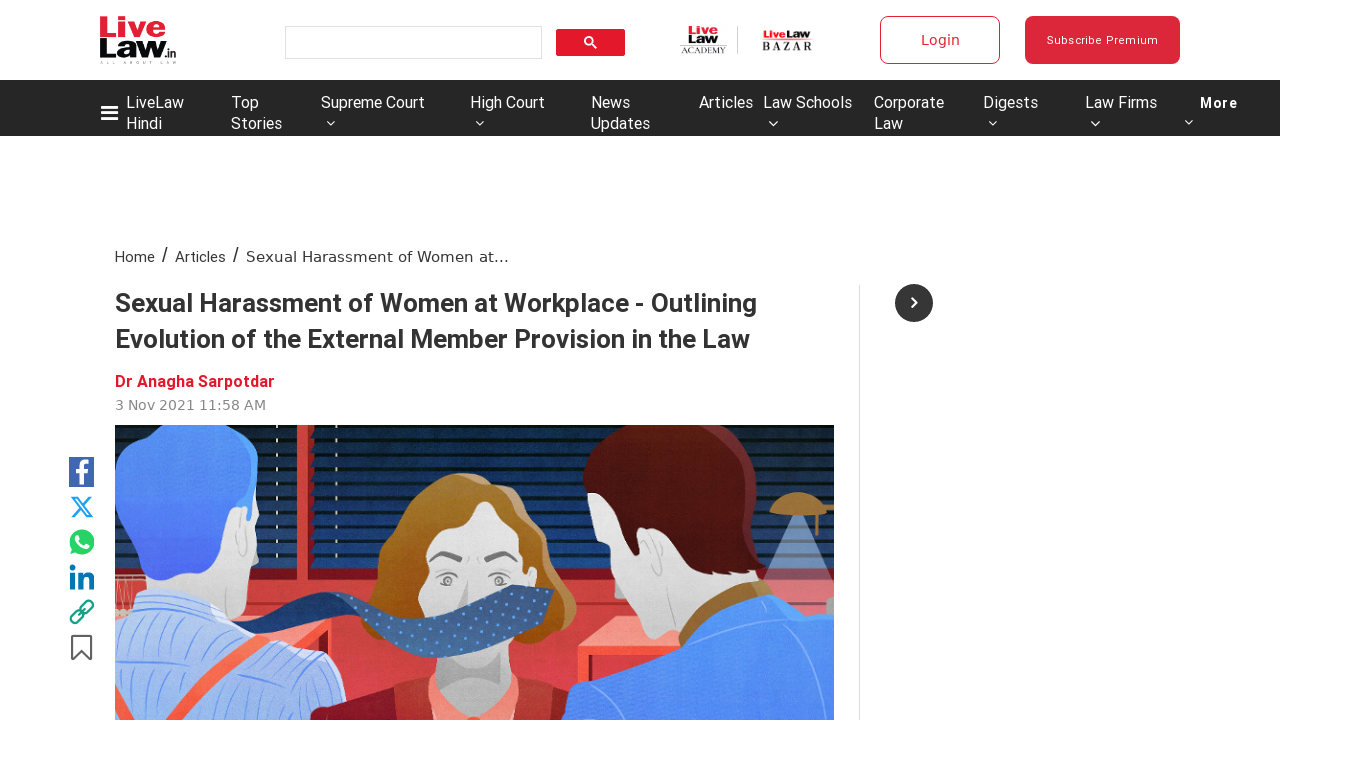

--- FILE ---
content_type: text/html; charset=utf-8
request_url: https://www.livelaw.in/columns/vishaka-judgement-sexual-harrasment-at-workplace-act-internal-committee-appointment-of-external-member-limitations-challenges-184909
body_size: 142894
content:
<!DOCTYPE html><html lang="en"><head><title>Sexual Harassment of Women at Workplace - Outlining Evolution of the External Member Provision in the Law</title><link rel="icon" href="/images/ico/favicon.ico?v=9" type="image/x-icon"><link rel="shortcut icon" href="/images/ico/favicon.ico?v=9" type="image/x-icon"><meta charset="UTF-8"><meta content="IE=Edge" http-equiv="X-UA-Compatible"><meta name="viewport" content="width=device-width, initial-scale=1.0, maximum-scale=10.0,user-scalable=yes,minimum-scale=1.0"><script type="application/ld+json">   {
    "@context" : "https://schema.org",
    "@type" : "NewsArticle", "author" : {"@type" : "Person","name" : "Dr Anagha Sarpotdar","url" : "https://www.livelaw.in/dr-anagha-sarpotdar","jobTitle" : "Editor","image" : { "@context" : "https://schema.org",  "@type" : "ImageObject",  "contentUrl" : "/images/authorplaceholder.jpg?type=1&v=2"},"sameAs" : []},
    "datePublished" : "2021-11-03T17:28:11+05:30",      "dateModified" : "2021-11-03T17:28:11+05:30",    "keywords" : "Sexual Harassment of Women at Workplace (Prevention, Prohibition and Redressal) Act 2013, external member, inquiry authority, independent and impartial, sexual harassment complaints, She-Box, online complaint registration mechanism ,victim centered approach, Internal Committee,statutory duty, definitive judgments, Section 4 (2) (c), senior woman employee, origin of appointment of  external member, vishaka judgment, concept of equality, Bhateri gang rape case, systematic discrimination, education of employers and employees, criminal litigation, dignity, preventive law, non-profit organisations, punitive law, mandatory complaints mechanisms, Internal Redress Mechanism, X v. Air France, Punjab and Sindh Bank v. X, X v. Rashtrasant Tukdoji Maharaj Nagpur University, X v. UOI, R v. Union of India, Nagpur University case, false and malicious complaints","about": [ { "@type":"Thing","name":"Sexual Harassment of Women at Workplace (Prevention Prohibition and Redressal) Act"}, { "@type":"Thing","name":"Vishakah case"}, { "@type":"Thing","name":"Internal Complaints Committee"}, { "@type":"Thing","name":"Rights of The Victim"}, { "@type":"Thing","name":"External member"}],"genre":"Articles", "interactivityType":"mixed","alternativeHeadline":"Sexual Harassment of Women at Workplace - Outlining Evolution of the External Member Provision in the Law",
    "inLanguage" : "en",
    "headline" : "Sexual Harassment of Women at Workplace - Outlining Evolution of the External Member Provision in the Law",
     "image" : {
      "@context" : "https://schema.org",
      "@type" : "ImageObject",
      "contentUrl" : "https://www.livelaw.in/h-upload/2020/12/17/386070-sexual-harassment-accusations-live-law.jpg",
      "height": 900,
      "width" : 1500,
      "url" : "https://www.livelaw.in/h-upload/2020/12/17/386070-sexual-harassment-accusations-live-law.jpg"
     }, "articleSection" : "Articles",
    "articleBody" : "Sexual Harassment of Women at  Workplace (Prevention, Prohibition and Redressal) Act, 2013 (hereafter referred  to as 'the Act') was enforced on 9th December 2013. Eight years since  then, implementation of the Act is unsatisfactory and inadequate. The Act has a  provision of appointing an external member with the inquiry authority which is  an inbuilt space in the interest of complainants. It continues to be neglected  and underutilised. As per the Act, the Internal Committee (hereafter referred  to as the IC) is the authority responsible for conducting inquiries in reported  complaints of sexual harassment. It is akin to a domestic tribunal with recommendatory  powers. The IC is bestowed with powers of a  civil court and the members are tasked with the statutory duty of adjudicating  sexual harassment complaints. The IC is legally bound to pass definitive  judgments regarding the complaint, which can be appealed against in outside  court of law, thereby treating them as judges.    Section 4 of the Act mandates that the IC should be headed  by a senior woman employee and not less than fifty percent members should be  women. Sub section (2) (c) the Act states that a member from non-government  organisations or associations committed to the cause of women or a person  familiar with issues relating to sexual harassment should be appointed with the  IC as an external member. However, the Act does not delve deeper into the role  of this member or delineate their responsibilities making it an ignored  provision.     This article therefore traces the origin of appointment of  an external member with ICs firstly with reference to the Supreme Court Vishakha Judgement (1997) and then delves into various aspects of  the same with the help of court judgments subsequent to Vishakha.    Vision of  Vishakha    Before Vishakha,  the language of sexual harassment in India remained shrouded and sexual  dimension of harassment was a mystery. Vishakha emphasised that sexual harassment at workplace could be approached  from the point of view of systematic discrimination and that societal attitudes  needed to change.  Vishakha had an  enabling and compassionate approach as it focused on prevention of sexual  harassment- an element which was missing in the criminal law. With Vishakha,  the focus shifted from convicting the perpetrator to protecting rights of  women in relation to work. The judgment  upheld the idea that concept of equality was much more than treating all  persons in the same way. It pronounced that equality between men and women in  the true sense of the term could be realised by making concentrated efforts  towards rectification of existing power imbalances in the society specifically  those at workplaces.    It  was understood that criminal litigation had been ineffective for producing  changes in workplace norms because it gave employers only a bare notion of  unacceptable behaviour. Criminal court judgments were not capable of organising  and educating employees to produce the necessary changes in conduct. For the  protection of women and the education of those who victimise them, it is  necessary to explore less coercive means of normative changes as court  decisions do not organise or educate employees to produce the necessary changes  in conduct. Education of employers and employees was thus recognised as most  important tool in the prevention of sexual harassment that would enable sexual  harassment of working women come to the forefront.     Converse to the crime and punishment understanding, Vishakha  envisaged sexual harassment about equality and loss of dignity. It was yet  another instance for the women's movement demanding that the promise of  protection of the laws be delivered to women are sexually harassed by men  because they are women. Vishakha envisaged engagement with workplaces to  assume a shared responsibility to foster change through prevention. It promoted  awareness by demystifying discomfort through encouraging meetings and  discussions on sexual harassment with workers. It saw a workplace with  increased awareness on the issue of sexual harassment with collaboration  between employers and trade unions, with the assistance of government and  non-profit organisations.     This understanding characterised the Vishakha judgement  which envisaged a law preventive in its character as well as punitive. The  objective was to influence mind sets, promote changes in attitudes towards  women and sex discrimination in the workplace with the help of experts in the  Committee. It was thought that behaviour changes prompted by awareness  voluntarily introduced and advocated by the employer would be constructive compared  to criminal litigation. Entire Vishakha campaign that went into building directives  for employers shaped by the preventive law perspective and intervention. This  strategy of the civil society organisations guiding employers to curb sexual  harassment at workplace saw its...",
    "description" : "Sexual Harassment of Women at  Workplace (Prevention, Prohibition and Redressal) Act, 2013 (hereafter referred  to as 'the Act') was enforced on 9th December 2013. Eight years since  then,... ",
    "url" : "https://www.livelaw.in/columns/vishaka-judgement-sexual-harrasment-at-workplace-act-internal-committee-appointment-of-external-member-limitations-challenges-184909",
    "publisher" : {
      "@type" : "Organization",
       "name" : "Live Law",
       "url"  : "https://www.livelaw.in",
       "sameAs" : ["https://www.facebook.com/livelawindia/","https://twitter.com/LiveLawIndia","https://www.instagram.com/livelaw.in","https://www.linkedin.com/company/livelaw/","https://api.whatsapp.com/send?phone=+918431625405&text=I want to Subscribe for Live Law Updates on WhatsApp"],
       "logo" : {
          "@context" : "https://schema.org",
          "@type" : "ImageObject",
          "contentUrl" : "https://www.livelaw.in/images/logo.png",
          "height": "60",
          "width" : "600",
          "name"  : "Live Law - Logo",
          "url" : "https://www.livelaw.in/images/logo.png"
      }
     },
      "mainEntityOfPage": {
           "@type": "WebPage",
           "@id": "https://www.livelaw.in/columns/vishaka-judgement-sexual-harrasment-at-workplace-act-internal-committee-appointment-of-external-member-limitations-challenges-184909"
        }
  }</script><script type="application/ld+json">   {
    "@context" : "https://schema.org",
    "@type" : "Organization",
    "url" : "https://www.livelaw.in",
    "name" : "Live Law",
    "sameAs" : ["https://www.facebook.com/livelawindia/","https://twitter.com/LiveLawIndia","https://www.instagram.com/livelaw.in","https://www.linkedin.com/company/livelaw/","https://api.whatsapp.com/send?phone=+918431625405&text=I want to Subscribe for Live Law Updates on WhatsApp"], 
    "logo" : {
          "@context" : "https://schema.org",
          "@type" : "ImageObject",
          "contentUrl" : "https://www.livelaw.in/images/logo.png",
          "height": "60",
          "width" : "600",
          "name"  : "Live Law - Logo",
          "url" : "https://www.livelaw.in/images/logo.png"
    }
  }</script><script type="application/ld+json">   {
    "@context" : "https://schema.org",
    "@type" : "WebSite",
    "name" : "Live Law",
    "author" : {
      "@type" : "Organization",
      "name" : "Live Law"
    },
    "keywords" : "Sexual Harassment of Women at Workplace (Prevention, Prohibition and Redressal) Act 2013, external member, inquiry authority, independent and impartial, sexual harassment complaints, She-Box, online complaint registration mechanism ,victim centered approach, Internal Committee,statutory duty, definitive judgments, Section 4 (2) (c), senior woman employee, origin of appointment of  external member, vishaka judgment, concept of equality, Bhateri gang rape case, systematic discrimination, education of employers and employees, criminal litigation, dignity, preventive law, non-profit organisations, punitive law, mandatory complaints mechanisms, Internal Redress Mechanism, X v. Air France, Punjab and Sindh Bank v. X, X v. Rashtrasant Tukdoji Maharaj Nagpur University, X v. UOI, R v. Union of India, Nagpur University case, false and malicious complaints",
    "interactivityType" : "mixed",
    "inLanguage" : "",
    "headline" : "Sexual Harassment of Women at Workplace - Outlining Evolution of the External Member Provision in the Law",
    "copyrightHolder" : "Live Law",
    "image" : {
      "@context" : "https://schema.org",
      "@type" : "ImageObject",
      "contentUrl" : "https://www.livelaw.in/h-upload/2020/12/17/386070-sexual-harassment-accusations-live-law.jpg",
      "height": 900,
      "width" : 1500,
      "url" : "https://www.livelaw.in/h-upload/2020/12/17/386070-sexual-harassment-accusations-live-law.jpg"
     },
    "url" : "https://www.livelaw.in/columns/vishaka-judgement-sexual-harrasment-at-workplace-act-internal-committee-appointment-of-external-member-limitations-challenges-184909",
    "publisher" : {
      "@type" : "Organization",
       "name" : "Live Law",
       "logo" : {
          "@context" : "https://schema.org",
          "@type" : "ImageObject",
          "contentUrl" : "https://www.livelaw.in/images/logo.png",
          "height": "60",
          "width" : "600",
          "name"  : "Live Law - Logo",
          "url" : "https://www.livelaw.in/images/logo.png"
       }
     }
  }</script><script type="application/ld+json">   {
    "@context" : "https://schema.org",
    "@type" : "BreadcrumbList",
    "name" : "BreadcrumbList",
    "itemListElement": [{ "@type":"ListItem","position":"1","item":{ "@id":"https://www.livelaw.in","name":"Home"}},{"@type":"ListItem","position":"2","item":{"@id":"https://www.livelaw.in/articles","@type":"WebPage","name":"Articles"}},{"@type":"ListItem","position":"3","item":{"@id":"https://www.livelaw.in/columns/vishaka-judgement-sexual-harrasment-at-workplace-act-internal-committee-appointment-of-external-member-limitations-challenges-184909","@type":"WebPage","name":"Sexual Harassment of Women at Workplace - Outlining Evolution of the External Member Provision in the Law"}}]
  }</script><script type="application/ld+json">   {
    "@context" : "https://schema.org",
    "@type" : "SiteNavigationElement",
    "name":["LiveLaw Hindi","Top Stories","Supreme Court","High Court","News Updates","Articles","Law Schools","Law Firms","Corporate Law","Digests","Law Firms","More","NRI Law","More","Save Article",""], "url":["https://hindi.livelaw.in/","https://www.livelaw.in/top-stories","https://www.livelaw.in/supreme-court","https://www.livelaw.in/high-court","https://www.livelaw.in/news-updates","https://www.livelaw.in/articles","https://www.livelaw.in/lawschool","https://www.livelaw.in/law-firms/deals","https://www.livelaw.in/corporate","https://www.livelaw.in/digests","https://www.livelaw.in/law-firms","https://www.livelaw.in#","https://www.livelaw.in/nri-law","https://www.livelaw.in","https://www.livelaw.inuser/profile?tab=bookmarked-news","https://www.livelaw.in/pricing"]
  }</script><script type="application/ld+json">   {
    "@context" : "https://schema.org",
    "@type" : "WebPage",
    "name" : "Sexual Harassment of Women at Workplace - Outlining Evolution of the External Member Provision in the Law",
    "description" : "Sexual Harassment of Women at  Workplace (Prevention, Prohibition and Redressal) Act, 2013 (hereafter referred  to as 'the Act') was enforced on 9th December 2013. Eight years since  then,...",
    "keywords" : "Sexual Harassment of Women at Workplace (Prevention, Prohibition and Redressal) Act 2013, external member, inquiry authority, independent and impartial, sexual harassment complaints, She-Box, online complaint registration mechanism ,victim centered approach, Internal Committee,statutory duty, definitive judgments, Section 4 (2) (c), senior woman employee, origin of appointment of  external member, vishaka judgment, concept of equality, Bhateri gang rape case, systematic discrimination, education of employers and employees, criminal litigation, dignity, preventive law, non-profit organisations, punitive law, mandatory complaints mechanisms, Internal Redress Mechanism, X v. Air France, Punjab and Sindh Bank v. X, X v. Rashtrasant Tukdoji Maharaj Nagpur University, X v. UOI, R v. Union of India, Nagpur University case, false and malicious complaints",
    "inLanguage" : "en",
    "url" : "https://www.livelaw.in/columns/vishaka-judgement-sexual-harrasment-at-workplace-act-internal-committee-appointment-of-external-member-limitations-challenges-184909",
    "author" : {
      "@type" : "Person",
      "name" : "Live Law"
     },
      "speakable": {
          "@context": "https://schema.org",
          "@type": "SpeakableSpecification",
          "xPath": [
              "//h1",
              "/html/head/meta[@name='description']/@content"
          ]
    },
    "publisher" : {
      "@type" : "Organization",
       "name" : "Live Law",
       "url"  : "https://www.livelaw.in",
       "sameAs" : ["https://www.facebook.com/livelawindia/","https://twitter.com/LiveLawIndia","https://www.instagram.com/livelaw.in","https://www.linkedin.com/company/livelaw/","https://api.whatsapp.com/send?phone=+918431625405&text=I want to Subscribe for Live Law Updates on WhatsApp"],
       "logo" : {
          "@context" : "https://schema.org",
          "@type" : "ImageObject",
          "contentUrl" : "https://www.livelaw.in/images/logo.png",
          "height": "60",
          "width" : "600"
      }
     }
   }</script><meta name="image" content="https://www.livelaw.in/h-upload/2020/12/17/386070-sexual-harassment-accusations-live-law.jpg"><meta name="description" content="Sexual Harassment of Women at  Workplace (Prevention, Prohibition and Redressal) Act, 2013 (hereafter referred  to as 'the Act') was enforced on 9th December 2013. Eight years since  then,..."><meta name="application-name" content="Live Law"><meta name="keywords" content="Sexual Harassment of Women at Workplace (Prevention, Prohibition and Redressal) Act 2013, external member, inquiry authority, independent and impartial, sexual harassment complaints, She-Box, online complaint registration mechanism ,victim centered approach, Internal Committee,statutory duty, definitive judgments, Section 4 (2) (c), senior woman employee, origin of appointment of  external member, vishaka judgment, concept of equality, Bhateri gang rape case, systematic discrimination, education of employers and employees, criminal litigation, dignity, preventive law, non-profit organisations, punitive law, mandatory complaints mechanisms, Internal Redress Mechanism, X v. Air France, Punjab and Sindh Bank v. X, X v. Rashtrasant Tukdoji Maharaj Nagpur University, X v. UOI, R v. Union of India, Nagpur University case, false and malicious complaints"><link rel="preload" as="script" href="/scripts/hocalwirecommlightp1.min.fca3546f.js" crossorigin="anonymous"><link rel="preload" as="script" href="/scripts/hocalwirecommlightp2.min.4d3c5d54.js" crossorigin="anonymous"><link rel="preload" as="script" href="/scripts/themeleojs.min.e581612f.js" crossorigin="anonymous"><link rel="preload" as="style" href="/styles/themeleofile.min.a00cef77.css" crossorigin="anonymous"><meta name="news_keywords" content="Sexual Harassment of Women at Workplace (Prevention, Prohibition and Redressal) Act 2013, external member, inquiry authority, independent and impartial, sexual harassment complaints, She-Box, online complaint registration mechanism ,victim centered approach, Internal Committee,statutory duty, definitive judgments, Section 4 (2) (c), senior woman employee, origin of appointment of  external member, vishaka judgment, concept of equality, Bhateri gang rape case, systematic discrimination, education of employers and employees, criminal litigation, dignity, preventive law, non-profit organisations, punitive law, mandatory complaints mechanisms, Internal Redress Mechanism, X v. Air France, Punjab and Sindh Bank v. X, X v. Rashtrasant Tukdoji Maharaj Nagpur University, X v. UOI, R v. Union of India, Nagpur University case, false and malicious complaints"><meta http-equiv="Content-Language" content="en"><meta name="google" content="notranslate"><meta name="author" content="Dr Anagha Sarpotdar"><meta name="copyright" content="Live Law"><meta name="robots" content="follow, index"><meta name="robots" content="max-image-preview:large"><meta name="HandheldFriendly" content="true"><meta name="referrer" content="origin"><link rel="amphtml" href="https://www.livelaw.in/amp/columns/vishaka-judgement-sexual-harrasment-at-workplace-act-internal-committee-appointment-of-external-member-limitations-challenges-184909"><meta name="twitter:card" content="summary_large_image"><meta property="og:url" content="https://www.livelaw.in/columns/vishaka-judgement-sexual-harrasment-at-workplace-act-internal-committee-appointment-of-external-member-limitations-challenges-184909"><meta property="og:locale" content="en_IN"><meta name="twitter:url" content="https://www.livelaw.in/columns/vishaka-judgement-sexual-harrasment-at-workplace-act-internal-committee-appointment-of-external-member-limitations-challenges-184909"><link rel="alternate" type="application/rss+xml" title="Articles" href="https://www.livelaw.in/category/articles/google_feeds.xml"><meta property="fb:app_id" content="2120515678212658"><link rel="manifest" href="/manifest.json"><meta property="og:type" content="article"><meta property="og:title" content="Sexual Harassment of Women at Workplace - Outlining Evolution of the External Member Provision in the Law"><meta property="og:description" content="Sexual Harassment of Women at  Workplace (Prevention, Prohibition and Redressal) Act, 2013 (hereafter referred  to as 'the Act') was enforced on 9th December 2013. Eight years since  then,..."><meta property="og:image" content="https://www.livelaw.in/h-upload/2020/12/17/386070-sexual-harassment-accusations-live-law.jpg" itemprop="image"><meta property="og:image:secure_url" content="https://www.livelaw.in/h-upload/2020/12/17/386070-sexual-harassment-accusations-live-law.jpg" itemprop="image"><meta property="twitter:title" content="Sexual Harassment of Women at Workplace - Outlining Evolution of the External Member Provision in the Law"><meta property="twitter:description" content="Sexual Harassment of Women at  Workplace (Prevention, Prohibition and Redressal) Act, 2013 (hereafter referred  to as 'the Act') was enforced on 9th December 2013. Eight years since  then,..."><meta property="twitter:image" content="https://www.livelaw.in/h-upload/2020/12/17/386070-sexual-harassment-accusations-live-law.jpg"><meta property="twitter:image:alt" content="‘Right To Work In A Peaceful Atmosphere A Basic Right: Administrative Lapses In Handling Sexual Harassment Complaints Can’t Be Entertained’: Madras High Court"><meta property="article:published_time" content="2021-11-03T17:28:11+05:30"><meta property="article:modified_time" content="2021-11-03T17:28:11+05:30"><meta property="article:updated_time" content="2021-11-03T17:28:11+05:30"><meta property="article:section" content="Articles"><meta property="article:tag" content="Sexual Harassment of Women at Workplace (Prevention Prohibition and Redressal) Act"><meta property="article:tag" content="Vishakah case"><meta property="article:tag" content="Internal Complaints Committee"><meta property="article:tag" content="Rights of The Victim"><meta property="article:tag" content="External member"><meta property="og:image:width" content="1200"><meta property="og:image:height" content="630"><meta property="fb:use_automatic_ad_placement" content="enable=true ad_density=default"><meta name="original-source" content="https://www.livelaw.in/columns/vishaka-judgement-sexual-harrasment-at-workplace-act-internal-committee-appointment-of-external-member-limitations-challenges-184909"><!-- -preloadImage = preloadImage.replace(".webp",".jpg")--><link rel="preload" fetchpriority="high" as="image" href="https://www.livelaw.in/h-upload/2020/12/17/386070-sexual-harassment-accusations-live-law.jpg"><!-- -var preloadImage = meta.image--><!-- -if(meta.imageOriginalWebp){--><!--     -preloadImage = preloadImage.replace(".jpg",".webp")--><!-- -}--><!-- link(rel='preload' as='image' href="#{preloadImage}")--><!-- include dnsprefetch--><script>window.dynamicPage ="true";
window.support_article_infinite_scroll ="true";
window.similar_news_infinite_scroll ="true";
window.xhrPageLoad ="";
window.isNewsArticlePage ="true";</script><script>window.infiniteScrollUrls = [];
window.infiniteScroll=true;</script><script>window.ignoreCoreScripts = "true";
window.exclude_dynamic_links_only =  "";
window.disable_unveil = "";
window.enableTransliteration = "";
window.extra_whatsapp_share_message = "";

window.auto_play_videos_in_view = "";
window.comment_post_as = "";

</script><script>window.load_theme_resource_after_pageLoad = "true"
</script><script>window.single_source_news_url = ""
window.popup_ad_cookie_duration = "240"
window.popup_ad_display_duration = ""
window.road_blocker_ad_cookie_duration=""
window.road_blocker_ad_display_duration=""
window.epaperClipRatio="7"
window.scriptLoadDelay=parseInt("2500")
window.scriptLoadDelayExternalScripts=parseInt("")
window.windowLoadedDelay=parseInt("")
window.exclude_common_ga="true"
window.exclude_all_ga=""
window.payment_success_redirect_url = ""
window.refresh_pages_on_interval = {};
window.refresh_pages_on_interval_using_ajax = {};

window.maxAllowCropHeightFactor = ""
window.clipLogo = ""
window.disable_hcomment_email_mandatory = ""
window.disable_hcomment_name_mandatory = ""
window.track_pageview_only_once_infinite =  ""

window.sidekick_ad_cookie_duration = ""
window.sidekick_ad_display_duration = ""
window.sidekick_ad_autostart_duration = ""
window.pushdown_ad_close_duration = ""

window.ignore_webp_supprt_check = ""
window.max_dynamic_links_count = ""

window.use_non_ajax_path_for_mixin =  ""
window.no_show_initial_popup =  ""

window.use_advance_search_as_default = ""
window.locationContentPage = ""
window.showUTMCookie = ""
window.updateXHRCanonicalToSelf = ""
window.makeDynamicXHRPageDirectUrl = ""
window.showPopUpToFillProfileDetails = ""
window.mandatoryProfileCookieDuration = ""</script><script async="" src="https://www.googletagmanager.com/gtag/js?id=G-9YGY7ZYFDK"></script><script>var cMap = {"content_url":"/columns/vishaka-judgement-sexual-harrasment-at-workplace-act-internal-committee-appointment-of-external-member-limitations-challenges-184909","page_type":"article","content_id":"184909","content_type":"article","create_by_author_name":"Neslin","create_by_author_id":"112553","title":"Sexual Harassment of Women at Workplace - Outlining Evolution of the External Member Provision in the Law","published_date":"2021-11-03 11:58:11","modification_date":"","word_count":"NA","error_status":"NA","author_name":"Dr Anagha Sarpotdar","author_id":"22062","primary_category_name":"Articles","primary_category_id":"7321916","secondary_category_name":"Articles","secondary_category_id":"7321916"}
window.dataLayer = window.dataLayer || [];
function gtag(){dataLayer.push(arguments);}
gtag('js', new Date());
gtag('config', 'G-9YGY7ZYFDK',cMap);</script><script>window.FBCODE = "2120515678212658";</script><script>window.COMSCORECODE = "39547594";</script><script>window.insetLinkInCopy = '5000' || true;
window.insetLinkInCopyLoggedIn = '50000';
</script><script>window.disableCopyPasteForUserWithSubscribeAlert = "1";</script><script>window.trackingPageType = "dynamic";</script><script>window.userDataToBePassedBack = {};</script><script>window.payment_gateway = "razorpay";</script><script>window.externalResourcesVersion = "9";
window.externalResources = "https://pagead2.googlesyndication.com/pagead/js/adsbygoogle.js,https://www.instagram.com/embed.js,https://securepubads.g.doubleclick.net/tag/js/gpt.js,https://platform.twitter.com/widgets.js,https://sb.scorecardresearch.com/beacon.js";
window.externalResourcesLength = "5";</script><script>window.Constants = {"url":{"xhrLogin":"/xhr/admin/login/loginUser","xhrLoginOrRegister":"/xhr/admin/login/loginOrRegisterUser","xhrRegister":"/xhr/admin/login/registerUser","xhrVerify":"/xhr/admin/login/verifyUser","xhrVerifyEmail":"/xhr/admin/login/verifyEmail","xhrForgotPassword":"/xhr/admin/login/forgotPassword","xhrResetPassword":"/xhr/admin/login/reset-password","xhrLogout":"/xhr/admin/login/logout","xhrRegenerateEmailCode":"/xhr/admin/login/regenerateEmailCode","xhrRegenerateWhatsAppLink":"/xhr/admin/login/regenerateWhatsAppLink"}};</script><script>window.razorpay_key = "rzp_live_8B38FIppZRqnVk"</script><script>window.enable_webp_images = "true";</script><script>window.userDeviceType = "d";</script><script>window.hasIntagram = "true"
window.hasTwitter = ""
window.isIOS = ""
window.sendNewsReadState = ""
window.image_quality_percentage = ""
window.enable_js_image_compress = ""
window.local_date_time_format = ""
window.partnerName  = "Live Law"
window.partnerCopyrightName  = "Live Law"
window.ignoreInitialDFPIdChange = "";
window.tooltipMobileSidePadding = "";

window.isAdFree = "0";

window.isPremiumContent = "";
window.delaySecThemeScriptsAction = ""
window.delaySecThemeScriptsActionOthers = ""

window.ignore_also_read_image = ""

window.ip_based_login_enabled = "true"; 
window.chars_per_min_read = "1000";
window.user_review_content_id = "";
window.user_review_content_id_ugc = "";
window.custom_data_to_be_passed = "";
window.includePartyTownScript = "";
window.open_paymentgate_default_on_checkout ="";
window.adCustomContentName = "";
window.subscriptionPageUrl = "/pricing";

window.externalSubscriberLandingUrl = "";
window.partner_coupon_discount_message = "";

window.autoSlideGallery = "";
window.autoSlideGalleryTimeout = "";

window.isContentPageForSubscription = "true";


window.refresh_website_in_interval_using_ajax = "/";

window.callValidateIPLoginAlways = "/";

window.ignoreAddingRandonQueryInYoutubeResize = "";

window.convertToNepaliDate = "";

window.articleViewScrollInfiniteOffset = "";

window.road_blocker_ad_delayed_duration = "";
window.popup_ad_delayed_duration = "";
window.adBlockerCookieShowDuration = "";
window.removeValidateCaptchaInRegister = "";
window.partnerOriginalName = "";
</script><!-- -if(typeof data!="undefined" && data['extra_header_tags'] && data['extra_header_tags']['templateData'] && data['extra_header_tags']['templateData']['content']){--><!--     !{data['extra_header_tags']['templateData']['content']}--><!-- -}--><style type="text/css" class="styles">body img,iframe,video{max-width:100%}.hide-scroll{overflow:hidden}img{height:auto}.details-content-story iframe.note-video-clip{width:100%}body,html{-webkit-overflow-scrolling:touch}#content{-webkit-overflow-scrolling:touch}#content{height:100%}#main #content{display:inline}.hide{display:none!important}.soft-hide{display:none}.bg-404{background:url(/images/404.jpg);background-repeat:no-repeat;background-size:100%;background-position:center;background-blend-mode:screen;min-height:400px;text-align:center}.bg-404 .error404-content{background:#fff;padding:20px;font-size:30px;opacity:.8}a img{max-width:100%}.newsSocialIcons li a{color:#fff}.newsSocialIcons li a:hover{text-decoration:none!important}.newsSocialIcons li a i{margin-right:4px}.newsSocialIcons{width:100%;display:inline-block;text-align:right}.newsSocialIcons a{padding:5px;display:inline-block}.hocalwire-cp-authors-social,.newsSocialIcons ul{width:100%;padding-left:0}.hocalwire-cp-authors-social{text-align:left}.newsSocialIcons li{list-style:none!important;width:25px;height:25px;text-decoration:none;font-family:Oswald!important;text-transform:uppercase;background:0 0;opacity:1;line-height:30px;padding:0;margin:0 3px;position:relative}.newsSocialIcons li a{color:#fff;height:21px}.newsSocialIcons li a:hover{text-decoration:none!important}.newsSocialIcons li a i{margin-right:4px}.newsSocialIcons li.facebook,.sticky li.facebook{border:0 solid #314b83;background-color:#4769a5}.newsSocialIcons li.whatsapp,.sticky li.whatsapp{border:0 solid #65bc54;background-color:#65bc54}.newsSocialIcons li.telegram,.sticky li.telegram{border:0 solid #379be5;background-color:#379be5}.newsSocialIcons li.pintrest{border:0;background-color:#d50c22}.newsSocialIcons li.twitter,.sticky li.twitter{border:0 solid #000;background-color:#000}.newsSocialIcons li.googleplus{border:0 solid #ab2b1d;background-color:#bf3727}.newsSocialIcons li.gplus{border:0 solid #ab2b1d;background-color:#bf3727}.newsSocialIcons li.linkedin,.sticky li.linkedin{border:0 solid #278cc0;background-color:#2ba3e1}.newsSocialIcons li.tumblr{border:0 solid #2c3c4c;background-color:#34495e}.newsSocialIcons li.pinterest,.sticky li.printrest{border:0 solid #ae1319;background-color:#cd252b}.newsSocialIcons li.email{border:0 solid #4b3b3b;background-color:#4b3b3b}.newsSocialIcons li.mail,.sticky li.mail{border:0 solid #18ae91;background-color:#1abc9c}.sticky li.email,.sticky li.mail{border:0 solid #4b3b3b;background-color:#4b3b3b}.newsSocialIcons li.print{border:0 solid #000;background-color:#000}.sticky li.print{border:0 solid #000;background-color:#000}.newsSocialIcons li.youtube{border:0 solid #e62117;background-color:#e62117}.newsSocialIcons li.insta{border:0 solid #0526c5;background-color:#0526c5}.newsSocialIcons li img{vertical-align:top}.newsSocialIcons ul{border-radius:3px;padding:5px;z-index:10;float:left;clear:both}.newsSocialIcons.right-navigation ul li+li{display:none;float:left;border-radius:30px;padding-top:2px}.newsSocialIcons li{float:left;border-radius:30px}.listing-social-share .newsSocialIcons li{border-radius:30px!important}.margin-top10{margin-top:10px}.sticky-container{position:fixed;top:40%;z-index:11111111111}.sticky-container ul li p{padding:5px}.sticky li.facebook{border:0 solid #314b83;background-color:#4769a5}.sticky li.twitter{border:0 solid #000;background-color:#000}.sticky li.googleplus{border:0 solid #ab2b1d;background-color:#bf3727}.sticky li.gplus{border:0 solid #ab2b1d;background-color:#bf3727}.sticky li.linkedin{border:0 solid #278cc0;background-color:#2ba3e1}.sticky li.tumblr{border:0 solid #2c3c4c;background-color:#34495e}.sticky li.pinterest{border:0 solid #ae1319;background-color:#cd252b}.sticky li.mail{border:0 solid #18ae91;background-color:#1abc9c}.sticky li.youtube{border:0 solid #e62117;background-color:#e62117}.sticky-container .fab{background:#03a9f4;width:37px;height:37px;text-align:center;color:#fff;box-shadow:0 0 3px rgba(0,0,0,.5),3px 3px 3px rgba(0,0,0,.25);position:fixed;right:1/4 * 3 * 64px;font-size:2.6667em;display:inline-block;cursor:default;bottom:100px;right:10px;z-index:10;box-sizing:border-box;padding:0 8px}.sticky-container .fab .not-logged-in img{vertical-align:top}.sticky-container .fab .logged-in img{vertical-align:top}.sticky-container .fab.child{right:(64px - 1 / 3 * 2 * 64px)/2 + 1/4 * 3 * 64px;width:1/3 * 2 * 64px;height:1/3 * 2 * 64px;display:none;opacity:0;font-size:2em}.sticky .fab img{height:auto;width:auto}.backdrop{position:fixed;top:0;left:0;width:100%;height:100%;background:#ececec;opacity:.3;display:none}#masterfab img{margin:auto;display:block;height:auto}#masterfab{padding:10px;max-width:38px;box-sizing:border-box}.details-content-story{overflow:hidden;display:inherit}.cd-top{cursor:pointer;position:fixed;bottom:100px;left:10px;width:35px;height:35px;background-color:#434343;box-shadow:0 0 10px rgba(0,0,0,.05);overflow:hidden;text-indent:100%;white-space:nowrap;background:rgba(232,98,86,.8) url(/images/cd-top-arrow.svg) no-repeat center 50%;visibility:hidden;opacity:0;-webkit-transition:opacity .3s 0s,visibility 0s .3s;-moz-transition:opacity .3s 0s,visibility 0s .3s;transition:opacity .3s 0s,visibility 0s .3s}.cd-top.cd-fade-out,.cd-top.cd-is-visible,.no-touch .cd-top:hover{-webkit-transition:opacity .3s 0s,visibility 0s 0s;-moz-transition:opacity .3s 0s,visibility 0s 0s;transition:opacity .3s 0s,visibility 0s 0s}.cd-top.cd-is-visible{visibility:visible;opacity:1;z-index:9999}.cd-top.cd-fade-out{opacity:.5}@-webkit-keyframes placeHolderShimmer{0%{background-position:-468px 0}100%{background-position:468px 0}}@keyframes placeHolderShimmer{0%{background-position:-468px 0}100%{background-position:468px 0}}.mixin-loader-wrapper{background-color:#e9eaed;color:#141823;padding:5px;border:1px solid #ccc;margin:0 auto 1em}.mixin-loader-item{background:#fff;border:1px solid;border-color:#e5e6e9 #dfe0e4 #d0d1d5;border-radius:3px;padding:12px;margin:0 auto}.placeholder_top{background:#fff;padding:5px;display:inline-block}.mixin-placeholder-details-wrapper{z-index:99;left:30%;display:inline-block;top:50px;color:#000;background:#0f0f0f;color:#fff;padding:10px}.placeholder_top .animated-background{-webkit-animation-duration:1s;animation-duration:1s;-webkit-animation-fill-mode:forwards;animation-fill-mode:forwards;-webkit-animation-iteration-count:infinite;animation-iteration-count:infinite;-webkit-animation-name:placeHolderShimmer;animation-name:placeHolderShimmer;-webkit-animation-timing-function:linear;animation-timing-function:linear;background:#f6f7f8;background:#eee;background:-webkit-gradient(linear,left top,right top,color-stop(8%,#eee),color-stop(18%,#ddd),color-stop(33%,#eee));background:-webkit-linear-gradient(left,#eee 8%,#ddd 18%,#eee 33%);background:linear-gradient(to right,#eee 8%,#ddd 18%,#eee 33%);-webkit-background-size:800px 104px;background-size:800px 104px}.hocal_col{width:100%;padding-top:5px;padding-bottom:5px}.padding_10{padding:10%}.padding_20{padding:20%}.placeholder_top .img.small{height:60px;max-width:80px}.placeholder_top .img.medium{height:150px;max-width:250px}.placeholder_top .img.big{height:300px;max-width:500px}.placeholder_top .img.supper-big{height:450px;max-width:750px}.content{margin-bottom:10px}.placeholder_top .content.small{height:10px;padding-left:5px;padding-right:5px}.placeholder_top .content.medium{height:20px;padding-left:10px;padding-right:10px}.placeholder_top .content.large{height:30px;padding-left:15px;padding-right:15px}.hocal_col_12{width:100%}.hocal_col_9{width:75%}.hocal_col_8{width:60%}.hocal_col_6{width:50%}.hocal_col_4{width:33%}.hocal_col_3{width:25%}.hocal_row{display:block}.hocal_col{display:block;float:left;position:relative}.placeholder_top .play{display:block;width:0;height:0;border-top:$size solid transparent;border-bottom:$size solid transparent;border-left:($size*$ratio) solid $foreground;margin:($size * 2) auto $size auto;position:relative;z-index:1;transition:all $transition-time;-webkit-transition:all $transition-time;-moz-transition:all $transition-time;left:($size*.2)}.placeholder_top .play:before{content:'';position:absolute;top:-75px;left:-115px;bottom:-75px;right:-35px;border-radius:50%;z-index:2;transition:all .3s;-webkit-transition:all .3s;-moz-transition:all .3s}.placeholder_top .play:after{content:'';opacity:0;transition:opacity .6s;-webkit-transition:opacity .6s;-moz-transition:opacity .6s}.details-content-story .inside_editor_caption.float-left,.details-content-story img.float-left{padding-right:10px;padding-bottom:10px;float:left;left:0}.details-content-story .inside_editor_caption.float-right,.details-content-story img.float-right{padding-left:10px;padding-bottom:10px;float:right;right:0}.details-content-story .image_caption{background:0 0}.details-content-story div,.details-content-story p{margin-bottom:15px!important;line-height:1.4;margin:0 auto}.details-content-story div.pasted-from-word-wrapper{margin-bottom:0!important}.details-content-story div.inside_editor_caption{display:none}.details-content-story .inside_editor_caption.edited-info{display:block}.details-content-story img{max-width:100%}.details-content-story .inside_editor_caption.float-left{margin-top:10px}.details-content-story .inside_editor_caption.float-right{margin-top:10px}.details-content-story img.float-none{margin:auto;float:none}.details-content-story .inside_editor_caption{font-size:16px;padding:2px;text-align:center;bottom:-20px;width:100%}.details-content-story .image-and-caption-wrapper{position:relative;margin-bottom:20px}.image-and-caption-wrapper{max-width:100%!important}.details-content-story .image-and-caption-wrapper.float-left{float:left;padding-right:10px;padding-bottom:10px}.details-content-story .image-and-caption-wrapper.float-right{float:right;padding-left:10px;padding-bottom:10px}.details-content-story .image-and-caption-wrapper.float-none{float:none;display:block;clear:both;left:0!important;margin:0 auto}.details-content-story .image-and-caption-wrapper.float-none img{display:block}.details-content-story .hide-on-web{display:none!important}.hide-on-web{display:none!important}.details-content-story .template-wrapper{padding:2px;width:100%}.details-content-story .template-wrapper .delete-lists-wrapper button{display:none}.details-content-story .template-wrapper .action-btn-wrapper{display:none}.details-content-story .list-item-heading{font-size:18px;margin-bottom:20px}.details-content-story li.list-item{margin-bottom:20px}.details-content-story .action-btn-wrapper span{padding:5px;margin:2px;background:#ccc}.details-content-story .template-wrapper{padding:2px;width:100%}.details-content-story .template-wrapper .delete-lists-wrapper{float:right;margin-top:10px}.details-content-story .template-wrapper .delete-lists-wrapper button{padding:10px;margin-right:10px;margin-top:-5px}.details-content-story .template-wrapper li.list-item{width:100%}.details-content-story .template-wrapper .action-btn-wrapper{float:left;margin-right:20px}.details-content-story .list-items-wrapper li{border:none!important}.details-content-story .list-items-wrapper.unordered-list ul{list-style-type:square}.modal_wrapper_frame{position:fixed;width:100%;top:0;height:100%;background:rgba(0,0,0,.7);opacity:1;z-index:9999999999}.modal_wrapper_frame #modal-content{position:absolute;left:20%;top:20%;right:20%;bottom:20%;border:1px solid #ccc;background:#fff}.modal_wrapper_frame .cross-btn{right:10px;top:10px;position:absolute;font-size:20px;cursor:pointer;padding:5px;z-index:9999}.modal_wrapper_frame iframe{width:100%;height:100%}.hocal_hide_on_desktop{display:none!important}.hocal_hide_on_mobile{display:block!important}.placeholder_top{width:100%}.placeholder_top .hocal_col{padding:5px;box-sizing:border-box}.also-read-media{display:none}.also-read-media-wrap{display:none}@media screen and (max-width:767px){.bg-404 .error404-content{background:#fff;padding:10px;font-size:20px}.hocal_hide_on_mobile{display:none!important}.hocal_hide_on_desktop{display:block!important}.modal_wrapper_frame #modal-content{left:2%;top:2%;right:2%;bottom:2%}.details-content-story .image-and-caption-wrapper.float-left,.details-content-story .image-and-caption-wrapper.float-right{display:inline;max-width:100%!important;float:none!important;padding:0!important}.details-content-story .inside_editor_caption.float-right,.details-content-story img.float-right{display:inline;max-width:100%!important;float:none!important;padding:0!important}.details-content-story .inside_editor_caption.float-left,.details-content-story img.float-left{display:inline;max-width:100%!important;float:none!important;padding:0!important}}#comments iframe{width:100%!important}#bottom_snackbar{width:30%;position:fixed;z-index:1;bottom:0;z-index:999999999999999999999999999999999999999999999999999999999999999999999;left:70%;background:#333}#bottom_snackbar .close-btn{position:absolute;right:3px;top:3px;padding:1px 8px;cursor:pointer;z-index:9999999999;font-size:20px;color:#fff}#bottom_snackbar.right{left:70%}#bottom_snackbar.left{left:0}#bottom_snackbar.center{left:35%}.bottom_snackbar_content{background:#0582e2}@media screen and (max-width:767px){#bottom_snackbar{width:100%}#bottom_snackbar,#bottom_snackbar.center,#bottom_snackbar.left,#bottom_snackbar.right{left:0}}.login-btn-in-message{color:#00f;text-decoration:underline;cursor:pointer;font-size:16px}.show-pass-wrap{float:right}#news_buzz_updates .buzz-timeline-wrapper{background:#f7f8f9}.buzz-timeline-wrapper .load-more-update-wrapper{text-align:center;cursor:pointer;width:100%}.buzz-timeline-wrapper .load-more-update-wrapper a{background:red;color:#fff;padding:4px 25px;display:inline-block;margin-bottom:10px}.buzz-timeline-wrapper .timeline{position:relative;max-width:1200px;margin:0 auto}.buzz-timeline-wrapper .timeline::after{content:'';position:absolute;width:6px;background-color:#c5c5c5;top:0;bottom:0;left:10%;margin-left:-3px}.buzz-timeline-wrapper .buzz-container{padding:10px 40px;position:relative;background-color:inherit;width:90%;list-style:none;box-sizing:border-box}.buzz-timeline-wrapper .buzz-container::after{content:'';position:absolute;width:25px;height:25px;right:-17px;background-color:#fff;border:4px solid #c5c5c5;top:15px;border-radius:50%;z-index:1}.buzz-timeline-wrapper .left{left:0}.buzz-timeline-wrapper .right{left:10%;text-align:right!important;float:none!important;margin-left:0!important}.buzz-timeline-wrapper .left::before{content:" ";height:0;position:absolute;top:22px;width:0;z-index:1;right:30px;border:medium solid #fff;border-width:10px 0 10px 10px;border-color:transparent transparent transparent #fff}.buzz-timeline-wrapper .right::before{content:" ";height:0;position:absolute;top:22px;width:0;z-index:1;left:30px;border:medium solid #fff;border-width:10px 10px 10px 0;border-color:transparent #fff transparent transparent}.buzz-timeline-wrapper .right::after{left:-13px}.buzz-timeline-wrapper .buzz_date{font-size:12px;color:#666}.buzz-timeline-wrapper .content{padding:10px 15px;background-color:#fff;position:relative;border-radius:6px;text-align:left}.buzz-timeline-wrapper .list_image{width:25%}.buzz-timeline-wrapper h2{margin-bottom:0!important;font-size:16px;margin-top:0;background:#fff;font-weight:400}.buzz_story{font-size:15px}.buzz-timeline-wrapper .buzz-image{float:left;margin-right:10px;max-width:50%}.buzz-timeline-wrapper .image-and-caption-wrapper{text-align:center;position:relative;display:inline-block;float:none!important;width:100%!important}.buzz-timeline-wrapper .image-and-caption-wrapper img{max-height:400px;width:auto!important;float:none!important}.buzz-timeline-wrapper .image_caption{background:#fff!important}.buzz-parent-wrapper .news_updates_heading{text-align:center}.buzz-parent-wrapper .news_updates_heading a{border-bottom:2px solid #ccc;padding-left:10px;padding-right:10px}@media screen and (max-width:600px){.buzz-timeline-wrapper .buzz-image{float:none;margin-right:0;max-width:1000%}.buzz-timeline-wrapper .list_image{width:100%}.buzz-timeline-wrapper .timeline::after{left:31px}.buzz-timeline-wrapper .buzz-container{width:100%;padding-left:70px;padding-right:25px}.buzz-timeline-wrapper .buzz-container::before{left:60px;border:medium solid #fff;border-width:10px 10px 10px 0;border-color:transparent #fff transparent transparent}.buzz-timeline-wrapper .left::after,.buzz-timeline-wrapper .right::after{left:17px}.buzz-timeline-wrapper .right{left:0}.buzz-timeline-wrapper .timeline::after{background-color:transparent}.buzz-timeline-wrapper .buzz-container{padding-left:10px;padding-right:10px}.buzz-timeline-wrapper .buzz-container::after{background-color:transparent;border:0 solid #c5c5c5}.buzz-timeline-wrapper .content{box-shadow:0 4px 8px 0 rgba(0,0,0,.2);transition:.3s}.buzz-timeline-wrapper .right::before{display:none}#news_buzz_updates .buzz-timeline-wrapper{background:#fff}.buzz-timeline-wrapper .timeline{padding:0}}.nextpage.divider{display:none;font-size:24px;text-align:center;width:75%;margin:40px auto}.nextpage.divider span{display:table-cell;position:relative}.nextpage.divider span:first-child,.nextpage.divider span:last-child{width:50%;top:13px;-moz-background-size:100% 2px;background-size:100% 2px;background-position:0 0,0 100%;background-repeat:no-repeat}.nextpage.divider span:first-child{background-image:-webkit-gradient(linear,0 0,0 100%,from(transparent),to(#000));background-image:-webkit-linear-gradient(180deg,transparent,#000);background-image:-moz-linear-gradient(180deg,transparent,#000);background-image:-o-linear-gradient(180deg,transparent,#000);background-image:linear-gradient(90deg,transparent,#000)}.nextpage.divider span:nth-child(2){color:#000;padding:0 5px;width:auto;white-space:nowrap}.nextpage.divider span:last-child{background-image:-webkit-gradient(linear,0 0,0 100%,from(#000),to(transparent));background-image:-webkit-linear-gradient(180deg,#000,transparent);background-image:-moz-linear-gradient(180deg,#000,transparent);background-image:-o-linear-gradient(180deg,#000,transparent);background-image:linear-gradient(90deg,#000,transparent)}.next-page-loader h2{color:#000;margin:0;font:.8em verdana;margin-top:20px;text-transform:uppercase;letter-spacing:.1em}.next-page-loader span{display:inline-block;vertical-align:middle;width:.6em;height:.6em;margin:.19em;background:#222;border-radius:.6em;animation:loading 1s infinite alternate}.next-page-loader span:nth-of-type(2){background:#222;animation-delay:.2s}.next-page-loader span:nth-of-type(3){background:#222;animation-delay:.4s}.next-page-loader span:nth-of-type(4){background:#222;animation-delay:.6s}.next-page-loader span:nth-of-type(5){background:#222;animation-delay:.8s}.next-page-loader span:nth-of-type(6){background:#222;animation-delay:1s}.next-page-loader span:nth-of-type(7){background:#222;animation-delay:1.2s}.pagi_wrap{width:100%;position:relative;position:relative}.pagi_wrap ul{margin:auto;display:block;text-align:center;width:100%;position:relative}.pagi_wrap ul li{display:inline-block;margin:0 15px;text-align:center;position:relative}.pagi_wrap ul li.active a{cursor:default}.pagi_wrap ul li span{color:#333;vertical-align:middle;display:inline-block;font-size:20px;line-height:45px;width:45px;height:45px;background:#dfebf9;text-align:center;border-radius:50%}.pagi_wrap ul li.active span{background:#ccc}.hocalwire-cp-authors-social,.newsSocialIcons ul{width:100%;padding-left:0}.hocalwire-cp-authors-social{text-align:center}.hocalwire-cp-authors-social li{width:20px;height:20px;padding:4px;margin:5px;display:inline-block}.hocalwire-cp-authors-social li:first-child{margin-left:0}.hocalwire-cp-authors-social li a{height:20px;position:relative;display:block}.hocalwire-cp-authors-social li.facebook,.hocalwire-cp-authors-social1 li.facebook{border:0 solid #314b83;background-color:#4769a5}.hocalwire-cp-authors-social li.twitter,.hocalwire-cp-authors-social1 li.twitter{border:0 solid #000;background-color:#000}.hocalwire-cp-authors-social li.googleplus,.hocalwire-cp-authors-social1 li.googleplus{border:0 solid #ab2b1d;background-color:#bf3727}.hocalwire-cp-authors-social li.gplus,.hocalwire-cp-authors-social1 li.gplus{border:0 solid #ab2b1d;background-color:#bf3727}.hocalwire-cp-authors-social li.linkedin,.hocalwire-cp-authors-social1 li.linkedin{border:0 solid #278cc0;background-color:#2ba3e1}.hocalwire-cp-authors-social li.dark{background-color:#ccc!important}.insert-more-buzz-here{display:inline-block;position:relative;width:100%}@keyframes loading{0%{opacity:0}100%{opacity:1}}#details-bottom-element-for-infinite-scroll{text-align:center}#state-selection{display:none}.details-content-story blockquote{width:100%;text-align:center}.details-content-story iframe{display:block;margin:0 auto;max-width:100%}.details-content-story video{width:100%;max-height:450px}.details-content-story video.hocal-uploaded-video.audio-file{max-height:70px}twitter-widget{margin:0 auto}.epaper-datepicker-img{display:inline-block;max-width:20px;position:absolute;top:10px;left:10px}.inline-block{position:relative}#epaper-datepicker{padding-left:30px}.track-on-infinite-scroll-view{min-height:1px}.cd-top{right:10px;left:auto}.buzz-timeline-wrapper .load-more-update-wrapper a.next-page-live-update,.buzz-timeline-wrapper .load-more-update-wrapper a.prev-page-live-update,.next-page-live-update,.prev-page-live-update{float:right;margin-left:10px;margin-right:10px;margin-top:20px;background:0 0;color:#000}.view-all-updates-xhr-wrap{display:block;width:100%;margin-top:20px;margin-bottom:20px;text-align:center}.view-all-updates-xhr-wrap a{background:#000!important;color:#fff!important;padding:10px 20px}.blog-share-socials-light{text-align:right}.blog-share-socials-light li{display:inline-block;position:relative;max-width:25px;margin:0 6px;border-radius:10px;text-align:right;padding:5px;box-sizing:border-box}.no-more-updates{text-align:center;color:#000;background:#cfcfcf;font-size:23px;padding:40px;margin-bottom:20px}.news-updates-pagination{width:100%;text-align:center;margin-top:20px;margin-bottom:20px;display:inline-block}.news-updates-pagination a{padding:10px;background:#000;margin:5px;color:#fff}.buzz-list-wrapper h2{padding-left:0;clear:none}.buzz-list-wrapper .latest_item h2 a{color:#000;font-size:18px;font-weight:700}.buzz-list-wrapper p{line-height:1.5}.hocalwire-editor-list li p{display:inline}.buzz-list-wrapper ul.hocalwire-editor-list li,.details-content-story ul li,.details-content-story ul.hocalwire-editor-list li{display:block!important;margin-bottom:15px}.buzz-list-wrapper ul.hocalwire-editor-list li:before,.details-content-story ul li::before,.details-content-story ul.hocalwire-editor-list li::before,.hocal_short_desc li::before{content:"\2022";color:#000;font-weight:700;display:inline-block;width:25px;margin-left:0;font-size:30px;vertical-align:sub}.details-content-story table{width:100%;margin-bottom:10px;margin-top:10px;display:block;overflow-x:scroll;border-spacing:0;border-collapse:collapse}.details-content-story table td,.details-content-story table th,.details-content-story table tr{border:1px solid #000;padding:5px;text-align:left;font-size:14px}.details-content-story table thead{background:#eaeaea}.details-content-story .h-embed-wrapper .twitter-tweet,.details-content-story .h-embed-wrapper>div{margin-left:auto;margin-right:auto}.fluid-width-video-wrapper{padding-top:0!important;display:inline-block;height:500px}.fluid-width-video-wrapper embed,.fluid-width-video-wrapper object{max-height:500px}.single-post-title{text-transform:inherit}.subscription-btn-on-login{display:none}#left-ad-full-screen{position:fixed;height:80%;top:20%;width:140px;left:10px}#right-ad-full-screen{position:fixed;height:80%;top:20%;width:140px;right:10px}.pasted-from-word-wrapper>div{margin-bottom:15px}iframe.instagram-media{margin:0 auto!important;width:100%!important;position:relative!important}.scroll div{display:inline-block}.loop-nav.pag-nav{background:#fff}.pag-nav{font-size:12px;line-height:20px;font-weight:700;text-align:center}.loop-nav{border-top:0 solid #ddd}.loop-nav-inner{border-top:1px solid #fff;padding:20px 0}.wp-pagenavi{clear:both}.pagenavi span{text-decoration:none;border:1px solid #bfbfbf;padding:3px 5px;margin:2px}.pag-nav a,.pag-nav span{color:#555;margin:0 4px 4px;border:1px solid #ccc;-webkit-border-radius:3px;border-radius:3px;display:inline-block;padding:4px 8px;background-color:#e7e7e7;background-image:-ms-linear-gradient(top,#eee,#e7e7e7);background-image:-moz-linear-gradient(top,#eee,#e7e7e7);background-image:-o-linear-gradient(top,#eee,#e7e7e7);background-image:-webkit-gradient(linear,left top,left bottom,from(#eee),to(#e7e7e7));background-image:-webkit-linear-gradient(top,#eee,#e7e7e7);background-image:linear-gradient(top,#eee,#e7e7e7);-webkit-box-shadow:inset 0 1px 0 #fff,0 1px 1px rgba(0,0,0,.1);box-shadow:inset 0 1px 0 #fff,0 1px 1px rgba(0,0,0,.1)}.pag-nav span{color:#999}.pag-nav .current{background:#f7f7f7;border:1px solid #bbb;-webkit-box-shadow:inset 0 1px 5px rgba(0,0,0,.25),0 1px 0 #fff;box-shadow:inset 0 1px 5px rgba(0,0,0,.25),0 1px 0 #fff}.pag-nav span{color:#999}.wp-pagenavi a:hover,.wp-pagenavi span.current{border-color:#000}.wp-pagenavi span.current{font-weight:700}.hocal-draggable iframe.note-video-clip{width:100%}.hocal-draggable iframe,.hocal-draggable video{text-align:center}.details-content-story ol,ol.hocalwire-editor-list{counter-reset:num_cntr;padding-left:35px}.details-content-story ol li,ol.hocalwire-editor-list li{counter-increment:num_cntr;position:relative;margin-bottom:10px}.blog-share-socials-light li,.buzz-list-wrapper .listing-items li,.sticky-container ul{list-style:none!important}.blog-share-socials-light li::before,.buzz-list-wrapper .listing-items li::before,.sticky-container ul{content:''}.sticky-container .fab img{padding:2px;margin-top:-10px}.native-fb-wrap.facebook{display:inline-block;float:left;margin-top:8px;margin-right:10px}.amp-flying-carpet-wrapper{overflow:hidden}.amp-flying-carpet-text-border{background:#000;color:#fff;padding:.25em}.amp-fx-flying-carpet{height:300px;overflow:hidden;position:relative}.amp-fx-flying-carpet-clip{position:absolute;top:0;left:0;width:100%;height:100%;border:0;margin:0;padding:0;clip:rect(0,auto,auto,0);-webkit-clip-path:polygon(0 0,100% 0,100% 100%,0 100%);clip-path:polygon(0 0,100% 0,100% 100%,0 100%)}.amp-fx-flying-carpet-container{position:fixed;top:0;width:100%;height:100%;-webkit-transform:translateZ(0);display:-webkit-box;display:-ms-flexbox;display:flex;-webkit-box-orient:vertical;-webkit-box-direction:normal;-ms-flex-direction:column;flex-direction:column;-webkit-box-align:center;-ms-flex-align:center;align-items:center;-webkit-box-pack:center;-ms-flex-pack:center;justify-content:center;max-width:320px;margin-top:120px}.dfp-ad{height:600px;width:300px;background:0 0;text-align:center;vertical-align:middle;display:table-cell;position:relative}.dfp-ad-container{position:absolute}.in-image-ad-wrap{position:absolute;bottom:0;width:100%;overflow:hidden;background:rgba(255,255,255,.5)}.in-image-ad-wrap .close-btn-in-img{display:inline-block;position:absolute;right:0;top:0;cursor:pointer}.in-image-ad-wrap .ad-content{width:100%;overflow-x:scroll}.in-image-ad-wrap .ad-content>div{margin:0 auto}.common-ad-block{margin:10px}.common-ad-block-pd{padding:10px}.popup-ad-content-wrap,.roadblocker-content-wrap{position:fixed;top:0;left:0;height:100%;width:100%;z-index:9999999}.popup-ad-content-wrap .popup-overlay-bg,.roadblocker-content-wrap .popup-overlay-bg{background:rgba(0,0,0,.5);width:100%;position:fixed;top:0;left:0;z-index:1;height:100%}.roadblocker-content-wrap .popup-overlay-bg{background:#fff}.popup-ad-content-wrap .popup-content-container,.roadblocker-content-wrap .popup-content-container{display:inline-block;width:100%;margin:0 auto;text-align:center;height:100%;position:absolute;z-index:99}.popup-ad-content-wrap .popup-content-container .center-content,.roadblocker-content-wrap .popup-content-container .center-content{position:relative;margin-top:120px}.popup-ad-content-wrap .popup-content-container .center-content .content-box,.roadblocker-content-wrap .popup-content-container .center-content .content-box{display:inline-block}.popup-ad-content-wrap .popup-content-container .center-content .content-box{max-height:550px;overflow:auto;max-width:80%}.popup-ad-content-wrap .popup-content-container .center-content .close-btn-popup,.roadblocker-content-wrap .popup-content-container .center-content .close-btn-popup{display:inline-block;position:absolute;top:0;background:#fff;color:#000!important;padding:5px 10px;cursor:pointer}.roadblocker-content-wrap .popup-content-container .close-btn-popup{position:absolute;top:10px;right:10px;background:rgba(0,0,0,.5)!important;padding:10px;color:#fff!important;cursor:pointer;z-index:999}.roadblocker-content-wrap .popup-content-container .road-blocker-timer{position:absolute;top:10px;right:48px;padding:10px;color:#000;font-size:1.3rem;cursor:pointer;z-index:999}.inline-heading-ad{display:inline-block;margin-left:10px}pre{max-width:100%;display:inline-block;position:relative;width:100%;white-space:pre-wrap;white-space:-moz-pre-wrap;white-space:-pre-wrap;white-space:-o-pre-wrap;word-wrap:break-word}.from-paytm-app .hide-for-paytm{display:none}.from-paytm-app .at-share-dock{display:none!important}@media all and (max-width:800px){.amp-fx-flying-carpet-container{margin-top:55px}.popup-ad-content-wrap .popup-content-container .center-content{margin-top:60px}.epaper_listing .hocalwire-col-md-3{width:100%!important;float:none!important}.epaper_listing{display:inline}.pagi_wrap ul li{margin:0 5px}.pagi_wrap ul li span{line-height:35px;width:35px;height:35px}#left-ad-full-screen{display:none}#right-ad-full-screen{display:none}.fluid-width-video-wrapper{height:300px}.fluid-width-video-wrapper embed,.fluid-width-video-wrapper object{max-height:300px}.epaper-filter-item .selectpicker{width:120px;font-size:12px}.epaper-filter-item #epaper-datepicker{width:125px;margin-left:-22px;padding-left:20px}.epaper-datepicker-img{display:inline-block;max-width:16px;position:absolute;top:7px;left:-14px}}@media all and (max-width:500px){.hocal_col_4{width:100%}.hocal_col_3{width:100%}.placeholder_top .img.medium{max-width:100%}}.common-user-pages .page_heading{text-align:center;font-size:25px;padding:5px 30px}.common-user-pages .form-links{min-height:20px}.ad_unit_wrapper_main{background:#f1f1f1;padding:0 5px 5px 5px;border:1px solid #ccc;margin:10px 0}.ad_unit_wrapper_main .ad_unit_label{text-align:center;font-size:12px}.read-this-also-wrap{padding:5px 0;margin:5px 0}.read-this-also-wrap .read-this-also{font-weight:700;color:#222}.dark .read-this-also-wrap .read-this-also{color:#908b8b}.read-this-also-wrap a{color:red}.read-this-also-wrap a:hover{color:#222}.desktop-only-embed,.mobile-only-embed,.tab-only-embed{display:none}.facebook-responsive iframe{width:auto}@media screen and (min-width:1025px){.desktop-only-embed{display:block}.facebook-responsive{overflow:hidden;padding-bottom:56.25%;position:relative;height:0}.facebook-responsive iframe{left:0;top:0;right:0;height:100%;width:100%;position:absolute;width:auto}}@media screen and (min-width:768px) and (max-width:1024px){.tab-only-embed{display:block}.facebook-responsive{overflow:hidden;padding-bottom:56.25%;position:relative;height:0}.facebook-responsive iframe{left:0;top:0;right:0;height:100%;width:100%;position:absolute;width:auto}}@media screen and (max-width:767px){.mobile-only-embed{display:block}}@media print{.ind-social-wrapper{display:none}}.buzz-timeline-wrapper .load-more-update-wrapper a.next-page-live-update,.buzz-timeline-wrapper .load-more-update-wrapper a.prev-page-live-update,.load-more-update-wrapper .next-page-live-update,.load-more-update-wrapper .prev-page-live-update{padding:0 7px;background:red;color:#fff;width:25px}.annotation-tooltip-parent sup{color:red;display:inline-block}.tooltip-wall{position:fixed;width:300px;z-index:9999;height:100%;background:#000;color:#fff;display:none;top:20%;right:0;background:0 0}.tooltip-wall .tooltip-popup-title{font-size:1.5rem;font-weight:700}.tooltip-wall .tooltip-wall-wrap{margin:10px;display:inline-block;position:fixed;height:auto;background-color:#f4f4f4;color:#000;padding:20px;border-radius:5px;box-shadow:1px 3px 4px 1px #c4c4c4}.tooltip-wall .tooltip-wall-wrap:after{content:' ';position:absolute;width:0;height:0;left:-27px;right:auto;top:20px;bottom:auto;border:12px solid;border-color:#f4f4f4 #f4f4f4 transparent transparent;width:0;height:0;border-top:20px solid transparent;border-bottom:20px solid transparent;border-right:20px solid #f4f4f4}.tooltip-popup-wrap{font-size:14px;line-height:20px;color:#333;padding:1px;background-color:#fff;border:1px solid #ccc;border:1px solid rgba(0,0,0,.2);-webkit-border-radius:6px;-moz-border-radius:6px;border-radius:6px;-webkit-box-shadow:0 5px 10px rgba(0,0,0,.2);-moz-box-shadow:0 5px 10px rgba(0,0,0,.2);box-shadow:0 5px 10px rgba(0,0,0,.2);-webkit-background-clip:padding-box;-moz-background-clip:padding;background-clip:padding-box;max-width:480px;width:90%;position:absolute;z-index:9}.tooltip-popup-wrap .tooltip-popup-header{padding:2px 14px;margin:0;min-height:30px;font-size:14px;font-weight:400;line-height:18px;background-color:#f7f7f7;border-bottom:1px solid #ebebeb;-webkit-border-radius:5px 5px 0 0;-moz-border-radius:5px 5px 0 0;border-radius:5px 5px 0 0;position:relative}.tooltip-popup-wrap .tooltip-popup-header .tooltip-popup-title,.tooltip-wall-wrap .tooltip-popup-header .tooltip-popup-title{margin-right:20px;max-width:100%;box-sizing:border-box;position:relative;display:block;font-size:16px}.tooltip-popup-wrap .tooltip-popup-header .tooltip-popup-close,.tooltip-wall-wrap .tooltip-popup-header .tooltip-popup-close{position:absolute;right:10px;top:3px}.tooltip-popup-wrap .tooltip-popup-header .tooltip-popup-close label{font-size:18px}.tooltip-popup-wrap .tooltip-popup-content{position:relative;padding:10px 10px;overflow:hidden;text-align:left;word-wrap:break-word;font-size:14px;display:block}.tooltip-inputbtn{display:none}.tooltip-inputbtn+label>.tooltip-popup-wrap{display:none;min-width:300px}.tooltip-inputbtn+label{display:inline;position:relative;padding:2px 4px;cursor:pointer}.tooltip-inputbtn:checked+label>.tooltip-popup-wrap{position:absolute;top:24px;left:0;z-index:100}.tooltip-popup-header{display:block}.tooltip-inputbtn+label>.tooltip-popup-wrap span{color:#000!important}.mixin-debug-mode-wrap{position:relative;width:100%;height:100%}.mixin-debug-mode-wrap .mixin-debug-mode-element{position:absolute;top:0;right:0;width:100%;height:100%;background:rgba(0,0,0,.8);z-index:999999999999999999}.mixin-debug-mode-wrap .mixin-debug-mode-element .text{color:#fff;font-size:20px;position:absolute;top:50%;left:50%;transform:translate(-50%,-50%);word-break:break-all;line-height:1.1}.story-highlight-block{border:1px solid #ccc;border-radius:5px}.story-highlight-block .story-highlight-block-heading{padding:1px 15px;background:#efefef;padding-bottom:1px}.story-highlight-block .story-highlight-block-heading a,.story-highlight-block .story-highlight-block-heading div,.story-highlight-block .story-highlight-block-heading p{color:#000;font-weight:700;padding-top:5px}.story-highlight-block-content{padding:0 10px}.adsbygoogle{overflow:hidden}.newsSocialIcons li.koo,.sticky li.koo{border:0 solid #fbd051;background-color:#fbd051}.h-resize-menu-container:not(.jsfield){overflow-x:inherit;-webkit-overflow-scrolling:inherit}.h-resize-menu-container.jsfield .h-resize-menu-primary{overflow:hidden;white-space:nowrap}.h-resize-menu-container .h-resize-menu-primary{overflow:scroll;white-space:nowrap;display:block}.h-resize-menu-container.jsfield.show-submenu .h-resize-menu-primary{overflow:inherit}.h-resize-menu-container .h-resize-menu-primary .h-resize-submenu{display:none;border-radius:0 0 10px 10px;position:absolute;right:0;z-index:111;background:#000;width:210px;padding:10px;line-height:30px;text-align:left;-webkit-animation:nav-secondary .2s;animation:nav-secondary .2s}.h-resize-menu-container.show-submenu .h-resize-submenu{display:block}.no-data-found{text-align:center;padding:20px;background:#eee;margin:10px}.sidekick{position:relative}.sidekick .sidebar-wrapper{position:fixed;top:0;left:0;height:100%;width:19rem;margin-left:-18rem;color:#fff;z-index:99999;padding:5px;background:#fff}.sidekick .sidebar-wrapper.right-side{right:0;left:auto;margin-right:-18rem}.sidekick .sidebar-wrapper .sidekick-nav-btn{font-size:1.2rem;position:absolute;top:48%;right:-1rem;border-radius:50%;width:30px;height:30px;background:#000;display:flex;align-items:center;vertical-align:middle;text-align:center;justify-content:center}.sidekick .sidebar-wrapper.right-side .sidekick-nav-btn{top:50%;left:-1rem}.sidekick-nav-btn img{width:24px;height:24px;border-radius:50%;position:absolute}.sidekick .sidebar-wrapper.show-sidebar{margin-left:0}.sidekick .sidebar-wrapper.show-sidebar.right-side{margin-right:0}.push-body{margin-left:18rem}.push-body.right-side{margin-right:18rem;margin-left:inherit}.sidekick-slide-over.push-body{margin-left:0;margin-right:0}.sidekick.closed-by-user.hide-on-close{display:none}.buzz_article_date_wrapper{display:none}.live-icon{display:none}.details-content-story{word-break:break-word}.gallery-slider-wrapper .rslides li{list-style:none!important}.referral-code-block{display:none}.referral-code-block.show{display:block}.mixin-debug-mode-element-refresh{background:#fff;border:2px solid #ccc;padding:10px;margin-bottom:20px;text-align:center}.mixin-debug-mode-element-refresh .refresh-mixin-btn{background:#000;margin:5px;padding:10px;color:#fff!important;position:relative;display:inline-block;cursor:pointer}.center-loading-msg{display:flex;align-items:center;vertical-align:middle;text-align:center;justify-content:center}.common-sign-in-with-wrapper{text-align:center;margin-bottom:20px}.common-sign-in-with-wrapper .sing-in-with-label{text-align:center;font-size:1.2rem;padding-top:10px;border-top:1px solid #ccc}.common-sign-in-with-wrapper .social-login img{max-height:24px;margin-right:10px}.common-sign-in-with-wrapper .social-login{padding:10px;border:1px solid #ccc}.common-sign-in-with-wrapper .social-login.facebook{background:#3b5998;margin-bottom:10px}.common-sign-in-with-wrapper .social-login.google{background:#de5246;margin-bottom:10px}.common-sign-in-with-wrapper .social-login a{color:#fff}.js-logout-button{cursor:pointer}.load-more-update-wrapper .next-page-live-update,.load-more-update-wrapper .prev-page-live-update{display:none!important}.roadblocker-content-wrap{overflow-y:auto}.road-blocker-parent-wraper{background:#f0f2f5;position:absolute;width:100%;height:100%}.timer-wraper-parent{display:flex;align-items:center;justify-content:space-between;position:fixed;left:0;right:0;top:0;z-index:99999;background:#fff}.roadblocker-content-wrap .popup-content-container .road-blocker-timer{color:#000;position:unset;padding:unset;flex-basis:10%}.road-blocker-title-wrap{display:flex;align-items:center;justify-content:space-between;flex-basis:80%}.road-blocker-title-wrap .title{flex-basis:70%;font-size:1.3rem;color:#000}.roadblocker-content-wrap .popup-content-container .close-btn-popup{position:unset!important;background:#d4eaed!important}.roadblocker-content-wrap .popup-content-container .center-content{padding-top:40px!important;margin-top:0!important}.road-blocker-skip{font-size:1.1rem;color:#337ab7}.road-blocker-logo-image img{max-width:120px;max-height:60px;width:100%;height:100%;object-fit:cover;margin-left:10px}.newsSocialIcons li.email img{padding:5px}.big-login-box{display:flex;justify-content:center;align-items:center;text-align:center;min-height:100vh}@media only screen and (max-width:1024px){.road-blocker-title-wrap{flex-basis:70%}.road-blocker-title-wrap .title{flex-basis:60%;font-size:1rem}}@media only screen and (max-width:450px){.roadblocker-content-wrap .popup-content-container .road-blocker-timer{flex-basis:25%;font-size:1rem}.road-blocker-skip{font-size:1rem}}@media only screen and (min-width:451px) and (max-width:1024){.roadblocker-content-wrap .popup-content-container .road-blocker-timer{flex-basis:11%}}.sticky-container .fab svg{padding:2px;margin-top:-10px}.app-lite-body-page-wrapper #iz-news-hub-main-container,.app-lite-body-page-wrapper #iz-newshub-container{display:none!important}.shake-tilt-slow{animation:tilt-shaking-slow .25s linear infinite}.shake-tilt-jerk{animation:tilt-shaking 1s linear infinite}@keyframes tilt-shaking-jerk{0%{transform:rotate(0)}40%{transform:rotate(0)}45%{transform:rotate(2deg)}50%{transform:rotate(0eg)}55%{transform:rotate(-2deg)}60%{transform:rotate(0)}100%{transform:rotate(0)}}.shake-tilt{animation:tilt-shaking .25s linear infinite}@keyframes tilt-shaking{0%{transform:rotate(0)}25%{transform:rotate(5deg)}50%{transform:rotate(0eg)}75%{transform:rotate(-5deg)}100%{transform:rotate(0)}}.shake-tilt-move-slow{animation:tilt-n-move-shaking-slow .25s linear infinite}@keyframes tilt-shaking-slow{0%{transform:rotate(0)}25%{transform:rotate(2deg)}50%{transform:rotate(0eg)}75%{transform:rotate(-2deg)}100%{transform:rotate(0)}}@keyframes tilt-n-move-shaking-slow{0%{transform:translate(0,0) rotate(0)}25%{transform:translate(5px,5px) rotate(2deg)}50%{transform:translate(0,0) rotate(0eg)}75%{transform:translate(-5px,5px) rotate(-2deg)}100%{transform:translate(0,0) rotate(0)}}.shake-tilt-move{animation:tilt-n-move-shaking .25s linear infinite}@keyframes tilt-n-move-shaking{0%{transform:translate(0,0) rotate(0)}25%{transform:translate(5px,5px) rotate(5deg)}50%{transform:translate(0,0) rotate(0eg)}75%{transform:translate(-5px,5px) rotate(-5deg)}100%{transform:translate(0,0) rotate(0)}}span.institute-name{font-weight:700}.institute-ip-message{overflow:auto;padding:20px;font-size:2rem;text-align:left;margin:0 auto}.insti-popup .close-btn-popup{right:5px}.ip-insti-frame-wrapper #modal-content{max-height:400px}@media screen and (min-width:1024px){.ip-insti-frame-wrapper #modal-content{max-height:200px}}.newSocialicon-svg li{display:flex;align-items:center;justify-content:center}.newSocialicon-svg li svg{position:relative;bottom:5px}.newSocialicon-svg li.whatsapp .whatsapp-img svg{position:relative;top:1px;left:.4px}.newSocialicon-svg li.telegram .telegram-img svg{position:relative;top:1px;right:1px}.newSocialicon-svg li svg{fill:#fff}.newSocialicon-svg li.email svg#Email{width:15px;height:15px;position:relative;top:2px}.newsSocialIcons.newSocialicon-svg.clearfix.large ul.blog-share-socials{margin-bottom:0;margin-top:20px}</style><script id='_webengage_script_tag' type='text/javascript'>      var webengage;!function(w,e,b,n,g){function o(e, t) {          e[t[t.length - 1]] = function () {              r.__queue.push([t.join("."),                  arguments])          }      }var i,s,r=w[b],z=" ",l="init options track screen onReady".split(z),a="webPersonalization feedback survey notification notificationInbox".split(z),c="options render clear abort".split(z),p="Prepare Render Open Close Submit Complete View Click".split(z),u="identify login logout setAttribute".split(z);if(!r||!r.__v){for(w[b]=r={__queue:[],__v:"6.0",user:{ }},i=0;i < l.length;i++)o(r,[l[i]]);for(i=0;i < a.length;i++){for(r[a[i]]={ },s=0;s < c.length;s++)o(r[a[i]],[a[i],c[s]]);for(s=0;s < p.length;s++)o(r[a[i]],[a[i],"on"+p[s]])}for(i=0;i < u.length;i++)o(r.user,["user",u[i]]);setTimeout(function(){var f=e.createElement("script"),d=e.getElementById("_webengage_script_tag");f.type="text/javascript",f.async=!0,f.src=("https:"==e.location.protocol?"https://widgets.in.webengage.com":"http://widgets.in.webengage.com")+"/js/webengage-min-v-6.0.js",d.parentNode.insertBefore(f,d)})}}(window,document,"webengage");webengage.init("in~aa1316d4");  </script>    <script>  window.showClassOnThirdPricingBox = "true";  </script>    <style>  .referral_code {      display: none !important;  }    .gcsc-more-maybe-branding-root {      display: none;  }    @media (min-width: 768px) {    .popup-ad-content-wrap .popup-content-container .center-content .content-box {      max-height: 600px !important;      overflow: auto;      max-width: 80%;    }  }  @media(min-width:769px) and (max-width:1022px){      .top_head_buttons {      margin-left: -4rem !important;  }  .header_cntr .col-xs-4.col-sm-4.col-md-4.header_extng_sbcrb_col.sub-pre {      margin-left: 2rem !important;  }  }  @media(max-width: 390px) {  .header_cntr .header_extng_sbcrb_col a {          margin-left: -1rem !important;      }  }  @media(max-width: 448px) {  .header_cntr .header_extng_sbcrb_col {      padding-left: 10rem !important;  }    .header_cntr span.headr_extng_user_icon1 {      padding-left: 12rem;  }       .header_cntr .logo img {          width: 66px;          height: 38px;          margin-left: 40px !important;          z-index: 5000 !important;          position: absolute;          margin-top: -5px;      }  }    @media (min-width: 767px) and (max-width: 768px) {    .header_cntr .col-md-4, .col-sm-4 {      padding-right: 32px !important;      padding-left: 8px !important;  }  }    @media (min-width: 1023px) and (max-width: 1024px) {  .header_cntr .col-md-4, .col-sm-4 {      padding-right: 32px !important;      padding-left: 8px !important;  }        .header_cntr .header_extng_user_col a {          margin-left: -1rem !important;      }  .header_cntr .col-xs-4.col-sm-4.col-md-4.header_extng_sbcrb_col.sub-pre {          margin-left: 0rem !important;      }      .header_cntr .col-md-6 {          width: 44% !important;      }        .header_cntr.container.header_cntr .top_head_buttons .row {          display: flex !important;          justify-content: center !important;          margin-left: -6rem !important;          margin-right: -3rem !important;      }  }    @media (min-width: 819px) and (max-width: 820.99px){      .container.header_cntr .top_head_buttons .header_extng.more_botton_head {          height: 48px;          display: flex;          align-items: center;          margin-right: 18px !important;      }  }  @media (min-width: 744px) and (max-width: 1180px) {  .header_extng_sbcrb_col a {      text-align: center !important;  }   .header_cntr .col-xs-4.col-sm-4.col-md-4.header_extng_sbcrb_col.sub-pre {      margin-left: -3rem !important;    }      .header_cntr .gsc-control-searchbox-only.gsc-control-searchbox-only-en {      max-width: 85% !important;      margin-top: -12px !important;    }      .header_cntr .extra-icon {      display: flex !important;      align-items: center !important;      font-family: sans-serif !important;      flex-direction: column !important;      gap: 16px !important;    }      .header_cntr.container.header_cntr .top_head_buttons .row {      display: flex !important;      justify-content: center !important;    }        .header_cntr .col-sm-5 {          width: 38.666667% !important;      }      .header_cntr .header_extng_user_col {          margin-left: 0px;      }  }    </style>      <style>    li.show_in_tab .content {      width: fit-content;  }      .details-page .pasted-from-word-wrapper ol a {      overflow-wrap: break-word !important;  }      .more_megabox .content {          display: block !important;          max-height: 170px !important;      }        div#after_header_ad_1 {          min-height: 90px;          display: block !important;      }        div#ad_for_non_subscribers_level_1_1 {          min-height: 330px;          display: block !important;      }        div#ad_for_non_subscribers_level_3_1 {          min-height: 410px;          display: block !important;      }        #ad_for_non_subscribers_level_4_1 {          min-height: 370px !important;          display: block !important;      }        div#trending_1 {          min-height: 300px !important;          display: block !important;      }        div#inside_post_content_ad_1 {          display: block !important;          min-height: 120px !important;      }  </style>    <style>    .pricing-plans .plan .plan-header{    text-align: center !important;      display: block !important;}   .total-amount-bar{text-align: center !important;}    .nav-links li a {      padding: 19.5px 13.4px !important;  }    .homepage_col12 img{  object-fit:cover;  }    @media only screen and (min-device-width: 1050px) and (max-device-width: 1290px) {      .container.loginpage_subcntr1 {      width: fit-content !important;  }  }   .bigstory_col{    height: auto !important;      overflow: hidden !important;  }     a.categoryName, .SubcategoryName {      display: none;  }  @media screen and (min-width: 767px) and (max-width: 970px) {          .nav-links li.hide_in_tab {              display: none;          }  }    @media only screen and (min-device-width: 1050px) and (max-device-width: 1290px){  .hightcourt_megabox .mega-links li a {      text-wrap: nowrap;      padding: 0px !important;  }  li.show_in_tab .hightcourt_megabox{       width: max-content !important   }  .mega-box .content{      width: max-content !important   }  }    @media screen and (min-width: 1025px) and (max-width: 1290px) {      .col-xs-12.col-sm-9.col-md-8.loginpage_subcol_content {          width: 100%;      }      .row.login_continue_with {          margin-right: 0px;      }  }      @media (max-width: 768px) {  .popup-ad-content-wrap .popup-content-container .center-content .close-btn-popup, .roadblocker-content-wrap .popup-content-container .center-content .close-btn-popup{  top:-50px !important;  }  div#after_header_ad_2_news{  display: none;  }  .col-xs-10.col-sm-5.col-md-6.top_head_buttons {      display: flex;  justify-content: center;      padding-right: 32px !important;  }      .header_extng_user_col {          margin-left: -5px;          margin-right: 0;      }  .col-xs-10.col-sm-5.col-md-6.top_head_buttons span.headr_extng_user_icon1 {      padding-right: 55px;  }  .col-xs-4.col-sm-4.col-md-4.header_extng_sbcrb_col.sub-pre {      margin-left: -15px;  }  }  @media (max-width: 767px) {      .header_extng_sbcrb_col a {          width: max-content !important;      }  #showMega5:checked~.mega-box,#showMega6:checked~.mega-box{  		max-height: 100% !important;  	}  }    span.subscription_period:before {      content: "-";      padding-right: 10px;  }    span.subscription_period {      padding-left: 10px;  }    .main-gift-wrapper .card.subscription_card.sus_card_right.not-active.dimmed.shadow {      min-height: 215px;  }    .card.subscription_card.sus_card_right.not-active.dimmed.shadow {      min-height: 240px;  }        @media only screen and (min-device-width: 800px) and (max-device-width: 991px) {      .header_extng_user_col a {          font-size: 12px;          width: 84px !important;          height: 36px !important;      }      .col-xs-4.col-sm-4.col-md-4.header_extng.gift-pre a {          font-size: 12px;          width: 84px !important;          height: 36px !important;      }  .col-xs-4.col-sm-4.col-md-4.header_extng.gift-pre {      padding: 0;      padding-left: 8px;  }  .col-xs-4.col-sm-4.col-md-4.header_extng_user_col {      padding: 0;  }  .col-xs-4.col-sm-4.col-md-4.header_extng.gift-pre a {      white-space: nowrap !important;      font-size: 12px !important;  }  }    @media only screen and (min-device-width: 991px) and (max-device-width: 1024px) {      .header_extng_user_col a {          font-size: 12px !important;          width: 104px !important;          height: 36px !important;      }    }    @media only screen and (min-device-width: 768px) and (max-device-width: 800px) {  .col-xs-4.col-sm-4.col-md-4.header_extng_sbcrb_col.sub-pre {      margin-left: 10px;  }    .col-xs-4.col-sm-4.col-md-4.header_extng_sbcrb_col.sub-pre {      margin-left: 25px !important;  }    .col-xs-4.col-sm-4.col-md-4.header_extng.gift-pre {      display: none;  }  }    @media only screen and (min-device-width: 1200px){  div#faq_block .container.pt-4 {      max-width: 1150px;      margin: auto;      padding-left: 25px;  }  }    body .razorpay-container {   z-index: 99999999999 !important;  }      @media screen and (min-width: 1124px) {     .header_after_subscription.afterlog {       top: 0px !important;       float: inline-start;     }  }  li.show_in_tab {      text-wrap: nowrap;  }  .h-block.coupon {      display: none;  }    @media only screen and (min-width: 767px) and (max-width:1026px) {     form.email-form, .row.homepage_newsletter_cntr.homepage_newsletter_cntr_mobile {          width: 100%!important      }  }    .image-and-caption-wrapper.clearfix.hocalwire-draggable.float-none {      margin: auto;  }    @media screen and (min-width: 767px) and (max-width:1200px) {      .container.loginpage_cntr1 .col-xs-12.col-sm-12.col-md-6.loginpage_col11 {          width: 100% !important;      }  }    blockquote:before {      position: absolute;      content: open-quote;      color: #e3182b;      font-size: 8rem;      margin-top: -40px;      font-family: sans-serif;  }      blockquote {  padding: 24px 20px !important;      padding-top: 15px;      border-left: 2px solid #e3182b !important;  padding-bottom: 10px !important;  }    blockquote p {      margin-bottom: 0px !important;      margin-top: 0px;     padding: 0 !important;  }    blockquote p:first-of-type {      font-weight: bold;      color: #333;      margin-top: 20px;  font-style: italic;   }    blockquote:before {      position: absolute;      content: open-quote;      color: #e3182b;      font-size: 8rem;      margin-top: -50px;      font-family: sans-serif;  }    blockquote i:first-of-type {      font-weight: bold;      color: #333;  }    blockquote em:first-of-type {      font-weight: bold;      color: #333;  }      @media (min-width: 1366px) {        }      @media screen and (min-width: 1020px) and  (min-width: 1300px) {  ul.nav-links .more-span, ul.nav-links a {     padding: 19.5px 11px !important;  }  .wrapper .nav-links li {      white-space: nowrap !important;  }    .more_megabox .content {          display: block !important;          height: 400px;      }  }        .wrapper .nav-links {      overflow: scroll;  }    .wrapper .nav-links::-webkit-scrollbar {    display: none;  }        @media (min-width: 769px) and (max-width: 1180px) {      .header_after_subscription.afterlog .header_subscriber_option .header_extng.more_botton_head .extra-icon {          flex-direction: row !important;          gap: 10px !important;      }      .header_after_subscription.afterlog .header_subscriber_option{          max-width: max-content !important;          margin-right: 20px;      }      .col-xs-10.col-sm-4.header_after_subscription.afterlog.col-md-6 {      max-width: 44%;  }  }      @media screen and (min-width: 768px) and (max-width: 1024px) {      .header_after_subscription.afterlog .header_subscriber_option {          flex-wrap: nowrap !important;          max-width: 300px !important;      }      .header_after_subscription.afterlog .header_afterlog #extra_button_header a {          border: none;          font-size: 10px;      }      .header_after_subscription.afterlog .header_afterlog #extra_button_header a img {          max-width: 12px;          max-height: 12px;      }       .header_after_subscription.afterlog .row.header_subscriber_option .dropdown {          position: absolute !important;          bottom: 2px;          right: 0px !important;          left: unset !important;      }      .header_after_subscription.afterlog .header_subscriber_option .btn-default {          background: none !important;      }  }      @media screen and (min-width: 768px) and (max-width: 1024px) {      .header_after_subscription.afterlog .header_subscriber_option {          padding-right: 0 !important;          margin-right: 0 !important;      }      .header_after_subscription.afterlog .header_subscriber_option .header_extng.more_botton_head .extra-icon {          flex-direction: column !important;          gap: 0px !important;      }      .header_after_subscription.afterlog .header_subscriber_option .header_extng.more_botton_head .extra-icon a {          min-width: 80px;          justify-content: flex-start !important;      }      .header_after_subscription.afterlog .row.header_subscriber_option .dropdown button.btn.btn-default.dropdown-toggle.header-user-details {          padding-right: 0;      }  .header_after_subscription.afterlog .header_subscriber_option .col-xs-6.col-sm-6.col-md-5.header_afterlog.pre {      padding-left: 0 !important;  }  }      .wrapper .nav-links li.show_in_tab {      min-height: 38px;  }          @media (max-width: 768px) {      .col-xs-10.col-sm-5.col-md-6.top_head_buttons span.headr_extng_user_icon1 {          display: none;      }  .header_extng_user_col.login-button span.headr_extng_user_txt {      display: block !important;          z-index: 99999;  }    }    @media screen and (max-width: 440px){  .header_extng_user_col.login-button span.headr_extng_user_txt {      position: absolute;      left: 10rem;  }  }    @media screen and (min-width: 440px) and (max-width: 768px) {  .header_extng_user_col.login-button span.headr_extng_user_txt {      position: absolute;      right: 20px;  }  }    .account_content_col .row.profile_edit_section .profile-buttons a.logout-btn.logout-btn-header button#LogoutaAll.onGo i.fa.fa-sign-out {      padding-left: 5px !important;  }        .col-xs-10.col-sm-4.col-md-4.header_after_subscription .row.header_subscriber_option p.user-name {      visibility: hidden;  }    .row.header_subscriber_option .col-xs-2.col-sm-6.col-md-5.header_subscriber_img {      position: absolute;      right: 30px;      top: 0px;  }    .wrapper.subscription-page .row.header_subscriber_option i.fa.fa-angle-down {      visibility: hidden;  }      .logged-in-user .col-xs-4.col-sm-4.col-md-4.header_extng.more_botton_head {      width: 100%;      height: 100%;  }    .logged-in-user div#extra_button_header .extra-icon a img {      height: 100% !important;      width: 100% !important;  }    .container-fluid.menu_cntr.nav-header .mega-box .content {      width: 104% !important;  }    @media (max-width: 767px) {     div#subscribe_block .newsletter_bg_color {          height: 284px !important;      }    }    div#subscribe_block .newsletter_bg_color h3 {      font-size: 24px !important;  }    .row.subscription_row .banner-gift-subs {      display: none !important;  }  .header_extng_user_col.login-button span.headr_extng_user_txt {      z-index: 999;  }        @media (max-width: 400px) {  .logged-in-user #sidebar_subs_buttons .button-container-mob a.btn.profile.hide {      padding: 12px !important;  }  .logged-in-user #sidebar_subs_buttons .button-container-mob a.btn.profile.hide {      max-width: 100px;  }  .button-container-mob .top-buttons {      gap: 8px !important;  }  }      @media (max-width: 768px){  .row.subscription_row span.click-button-banner-mobile {      display: none !important;  }    .subscription_row .subscription_title h2.subscription_heading {      font-size: 13px !important;  }  }    a img {      max-width: 100%;  }    div#level_11 .row.homepage_international_top {      max-width: 1170px !important;      margin: 0 auto !important;      margin-bottom: 2rem !important;  }  </style>            <script>      document.addEventListener("click", function(e) {    var target = e.target;    if (target.classList.contains("close-btn-popup")) {      var wrapper = document.querySelector(".popup-ad-content-wrap");      if (wrapper) {        wrapper.classList.add("hide");      }    }  });        </script><script>  !function(f,b,e,v,n,t,s)  {if(f.fbq)return;n=f.fbq=function(){n.callMethod?  n.callMethod.apply(n,arguments):n.queue.push(arguments)};  if(!f._fbq)f._fbq=n;n.push=n;n.loaded=!0;n.version='2.0';  n.queue=[];t=b.createElement(e);t.async=!0;  t.src=v;s=b.getElementsByTagName(e)[0];  s.parentNode.insertBefore(t,s)}(window, document,'script',  'https://connect.facebook.net/en_US/fbevents.js');  fbq('init', '584912141174754');  fbq('track', 'PageView');  </script>  <noscript><img height="1" width="1" style="display:none"  src="https://www.facebook.com/tr?id=584912141174754&ev=PageView&noscript=1"  /></noscript>  <!-- End Meta Pixel Code -->        <!-- Begin comScore Tag -->  <script>    var _comscore = _comscore || [];    _comscore.push({ c1: "2", c2: "39547594" ,  options: { enableFirstPartyCookie: "false" } });    (function() {      var s = document.createElement("script"), el = document.getElementsByTagName("script")[0]; s.async = true;      s.src = "https://sb.scorecardresearch.com/cs/39547594/beacon.js";      el.parentNode.insertBefore(s, el);    })();  </script>  <noscript>    <img src="https://sb.scorecardresearch.com/p?c1=2&c2=39547594&cv=3.9.1&cj=1">  </noscript>  <!-- End comScore Tag -->           <!-- Google Tag Manager -->  <script>(function(w,d,s,l,i){w[l]=w[l]||[];w[l].push({'gtm.start':  new Date().getTime(),event:'gtm.js'});var f=d.getElementsByTagName(s)[0],  j=d.createElement(s),dl=l!='dataLayer'?'&l='+l:'';j.async=true;j.src=  'https://www.googletagmanager.com/gtm.js?id='+i+dl;f.parentNode.insertBefore(j,f);  })(window,document,'script','dataLayer','GTM-5DG6Z78C');</script>        <!-- Google tag (gtag.js) -->  <script async src="https://www.googletagmanager.com/gtag/js?id=AW-11463205282"></script>  <script>    window.dataLayer = window.dataLayer || [];    function gtag(){dataLayer.push(arguments);}    gtag('js', new Date());      gtag('config', 'AW-11463205282');  </script>          <style>  .homepage_newsletter_cntr_mobile .newsletter_bg_color {      background: #c7343a !important;  }    @media screen and (min-width: 768px) and (max-width: 1024px){      .col-xs-12.col-sm-6.col-md-4.ad-for-non-subscriber.level_3-2 {          width: 100%;      }  }      div#after_header_ad_1 {      text-align: center;  }    .subscription_price .col-xs-12.col-sm-6.col-md-4 .card {      height: 320px !important;  }  .subscription_row_cards .col-xs-12.col-sm-6.col-md-4.subscription_cols_tab .subscription_card {      height: 290px !important;  }  input#coupon_code {      color: black !important;  }  #ad_for_non_subscribers_level_1_1 img{      width: -webkit-fill-available !important;      min-height: 330px !important;  }  .nav-links li a {      padding: 19.5px 13.4px !important;  }  .details-story-wrapper ul li,.details-story-wrapper ol li{  font-size:18px;  margin-bottom:15px;  }  #content.subscribed-user #inside_post_content_ad_1,#content.subscribed-user #after_header_ad_1,#content.subscribed-user #ad_for_non_subscribers_level_4_1 ,#content.subscribed-user #level_before_19_ad_1,#content.subscribed-user #before_trending_1,#content.subscribed-user #after_trending_1,#content.subscribed-user #trending_1,#content.subscribed-user #ad_for_non_subscribers_level_1_1,#content.subscribed-user #ad_between_news,#content.subscribed-user #ad_for_non_subscribers_level_3_1, #content.subscribed-user #subscribe_block,#content.subscribed-user #inside_post_content_ad_2,#content.subscribed-user #inside_post_content_ad_3,#content.subscribed-user #inside_post_content_ad_4,#content.subscribed-user #level_2_ad_1,#list_ad_block_center,#newsletter_block{  min-height:0px !important;  }    #content.subscribed-user #inside_post_content_ad_4{  display:none !important;  }  #content.subscribed-user #filler_ad_5{  display:none !important;  }    a.loginpage_btn:nth-child(2) {      display: block !important;  }    @media only screen and (min-device-width: 330px) and (max-device-width: 380px){  .homepage_col12 .home_level_1 img {      height: unset !important;  }}      #after_tags{  min-height: 100px !important;  display: block !important;  }    #ad_for_non_subscribers_level_4_1{  min-height: 280px !important;  display: block !important;  max-height: 350px !important;  }  #subscribe_block, #newsletter_block, #level_before_19_ad_1{  min-height: 300px !important;  display: block !important;  }  .logged-in-user.subscribed-user div#newsletter_block {      display: none;      min-height: 0 !important;  }   #after_trending_1{  min-height: 270px !important;  display: block !important;  }    #inside_post_content_ad_1{  min-height: 0px !important;  display: block !important;  }          #google_ads_iframe_/21614537439/Live_Law_0__container__{  text-align: center !important;  }        @media(max-width: 767px){  .nav-headerV2 nav .wrapper ul.nav-link.main_nav_link li a{  font-size: 18px ! IMPORTANT;  }  #after_header_ad_1{    display: block !important;  }  div#ad_for_non_subscribers_level_3_1 {      margin-bottom: 40px;  }  #after_tags{  min-height: 40px !important;  display: block !important;  }  #ad_for_non_subscribers_level_1_1{  display: block !important;  }  #ad_between_news{  display: block !important;  }    #ad_for_non_subscribers_level_4_1{  display: block !important;  }  #newsletter_block{  min-height: 245px !important;  display: block !important;  }  #subscribe_block, #level_before_19_ad_1{  min-height: 0px !important;  display: block !important;  }  #inside_post_content_ad_1{  min-height: 0px !important;  display: block !important;  }  #inside_post_content_ad_2{  min-height: 60px !important;  display: block !important;  }      #inside_post_content_ad_1{  min-height: 0px !important;  display: block !important;  }  #inside_post_content_ad_3{  min-height: 105px !important;  display: block !important;  }  }    b,strong{  font-family: 'robotobold' !important;  }  /* ------- New Changes --------- */  .header_subscriber_option .profile-pic{  width: auto !important;  }    .tags_details h1{      font-size: 30px;      margin-bottom: 20px;  }  .tags_details h2 p{  font-size: 15px;      line-height: 1.9;  }    #inside_post_content_ad_2{  text-align: center;  }        /*=====pricing page=======*/    .subscription_card h4 {      padding-top: 10px !important;      margin-top: 5px !important;  }  h2.rupees{      margin-bottom: 10px !important;  }  .subscription_card h5,.subscription_card_center h5{      margin-bottom: 10px !important;  }  .subscription_card{      height: 250px !important;      margin-top: 20px !important;    }  .striked-wrap {      font-size: 20px !important;  }  .striked-amt{          text-decoration: line-through !important;          color: #e3130c ;  }  .rupees{  margin-top: 0px !important;  }  .discount-block{   display: inline-block;      margin-bottom: 20px;      border: 1px solid #e3130c;      background: #e3130c;      color: white;      padding: 5px;      border-radius: 5px;  }  .subscription_card_center h4.plan_heading{  padding-top: 10px ;  }    /*=====bookmark page=======*/    .load-more-update-wrapper{  display: flex;  justify-content: center;  }    .js-load-more-item {  position: relative;      float: left;      padding: 10px 18px !important;      margin-left: -1px;      line-height: 1.42857143;      color: #000;      text-decoration: none;      background-color: #fff;      border: 1px solid #00000026 !important;      margin: 0 5px;      font-family: robotobold;      letter-spacing: 1px;      border-radius: 4px;  }  .js-load-more-item:hover{  background-color: #e3182b;      border-color: #e3182b;  color: #fff !important;  }    @media screen and (min-width: 767px){  .listing-page.grid .homepage_supreme_court_cntr2 .author-wrap .grid_author_name{  height: 16px;  }  }        .details-page .container div#details-page-infinite-scrolling-data div#post-content-wrapper td {      border: 1px solid #CCC;      padding: 5px;  }  div#after_header_ad_2_news {      margin-top: 40px;  }    @media screen and (min-width: 1200px) {  #content.subscribed-user .row.header_subscriber_option {      justify-content: flex-end;      gap: 15px;  }  }    #content.subscribed-user .row.header_subscriber_option {      justify-content: flex-end;  }    @media screen and (max-width: 1200px) {      #content.subscribed-user .header_afterlog {          position: relative;          left: 20px;          z-index: 99;          padding-top: 10px;      }      #content.subscribed-user .row.header_subscriber_option {          justify-content: flex-end;          flex-wrap: nowrap;          align-items: center;        }  }    #content.subscribed-user .header_afterlog.pre {      display: none;  }    .wrapper.subscription-page div#support_us {      margin: auto;      max-width: 1136px;  }    @media screen and (max-width: 767px){  .wrapper.subscription-page div#support_us {          padding: 0 15px;      }  }    @media screen and (min-width: 1020px) and  (max-width: 1300px) {  ul.nav-links .more-span, ul.nav-links a {     padding: 19.5px 11px !important;  }  .wrapper .nav-links li {      white-space: nowrap !important;  }    .more_megabox .content {          display: block !important;          height: 400px;      }  }    .container-fluid.menu_cntr.nav-header .mega-box .content {      width: 104% !important;  }  .container-fluid.menu_cntr.nav-header .nav-links li a {      padding: 19.5px 7.4px !important;  }  .nav-list li:last-child img {      width: 40px;      height: 40px;  }  .bottom-nav-container{   z-index: 999 !important;  }  ul.nav-links.main_nav_link.open-sidebar {      z-index: 99999 !important;  }    .col-xs-12.col-sm-12.col-md-12.mobile_social_media_icon {      display: flex;      margin-top: 0px;  }    </style>    <script>    (function(h,o,t,j,a,r){    h.hj=h.hj||function(){(h.hj.q=h.hj.q||[]).push(arguments)};   h._hjSettings={hjid:3587047,hjsv:6};    a=o.getElementsByTagName('head')[0];    r=o.createElement('script');  r.async=1; r.src=t+h._hjSettings.hjid+j+h._hjSettings.hjsv;    a.appendChild(r);    })(window,document,'https://static.hotjar.com/c/hotjar-','.js?sv=');  </script>        <script>    function hidePopupAd() {    var popupAd = document.querySelector('.popup-ad-content-wrap');    if (popupAd) {      popupAd.classList.replace('popup-ad-content-wrap', 'popup-ad-content-wraper');        var style = document.createElement('style');      style.innerHTML =        '.popup-ad-content-wraper {' +        'display: none !important;' +        '}';      document.head.appendChild(style);    } else {      setTimeout(hidePopupAd, 100);    }  }    if (    window.location.pathname === '/pricing' ||    window.location.pathname === '/gift-subscription' || window.location.pathname === '/login' || window.location.pathname === '/register'  ) {    hidePopupAd();  }  window.customIconImagePath="https://www.livelaw.in/h-upload/2025/11/03/628941-4f09194d-1bb6-4242-9b6e-b0780aeabc7f.webp";  </script><script>window.enableThankyouPage = "true";
window.thankyouPageUrl = "/user/thankyou";</script><style type="text/css" class="styles">/*!
 *  Font Awesome 4.7.0 by @davegandy - http://fontawesome.io - @fontawesome
 *  License - http://fontawesome.io/license (Font: SIL OFL 1.1, CSS: MIT License)
 */@font-face{font-family:FontAwesome;src:url(/theme_leo/fonts/fontawesome-webfont.eot?v=4.7.0);src:url(/theme_leo/fonts/fontawesome-webfont.eot?#iefix&v=4.7.0) format('embedded-opentype'),url(/theme_leo/fonts/fontawesome-webfont.woff2?v=4.7.0) format('woff2'),url(/theme_leo/fonts/fontawesome-webfont.woff?v=4.7.0) format('woff'),url(/theme_leo/fonts/fontawesome-webfont.ttf?v=4.7.0) format('truetype'),url(/theme_leo/fonts/fontawesome-webfont.svg?v=4.7.0#fontawesomeregular) format('svg');font-weight:400;font-style:normal}.fa{display:inline-block;font:normal normal normal 14px/1 FontAwesome;font-size:inherit;text-rendering:auto;-webkit-font-smoothing:antialiased;-moz-osx-font-smoothing:grayscale}.fa-lg{font-size:1.33333333em;line-height:.75em;vertical-align:-15%}.fa-2x{font-size:2em}.fa-3x{font-size:3em}.fa-4x{font-size:4em}.fa-5x{font-size:5em}.fa-fw{width:1.28571429em;text-align:center}.fa-ul{padding-left:0;margin-left:2.14285714em;list-style-type:none}.fa-ul>li{position:relative}.fa-li{position:absolute;left:-2.14285714em;width:2.14285714em;top:.14285714em;text-align:center}.fa-li.fa-lg{left:-1.85714286em}.fa-border{padding:.2em .25em .15em;border:solid .08em #eee;border-radius:.1em}.fa-pull-left{float:left}.fa-pull-right{float:right}.fa.fa-pull-left{margin-right:.3em}.fa.fa-pull-right{margin-left:.3em}.pull-right{float:right}.pull-left{float:left}.fa.pull-left{margin-right:.3em}.fa.pull-right{margin-left:.3em}.fa-spin{-webkit-animation:fa-spin 2s infinite linear;animation:fa-spin 2s infinite linear}.fa-pulse{-webkit-animation:fa-spin 1s infinite steps(8);animation:fa-spin 1s infinite steps(8)}@-webkit-keyframes fa-spin{0%{-webkit-transform:rotate(0);transform:rotate(0)}100%{-webkit-transform:rotate(359deg);transform:rotate(359deg)}}@keyframes fa-spin{0%{-webkit-transform:rotate(0);transform:rotate(0)}100%{-webkit-transform:rotate(359deg);transform:rotate(359deg)}}.fa-rotate-90{-webkit-transform:rotate(90deg);-ms-transform:rotate(90deg);transform:rotate(90deg)}.fa-rotate-180{-webkit-transform:rotate(180deg);-ms-transform:rotate(180deg);transform:rotate(180deg)}.fa-rotate-270{-webkit-transform:rotate(270deg);-ms-transform:rotate(270deg);transform:rotate(270deg)}.fa-flip-horizontal{-webkit-transform:scale(-1,1);-ms-transform:scale(-1,1);transform:scale(-1,1)}.fa-flip-vertical{-webkit-transform:scale(1,-1);-ms-transform:scale(1,-1);transform:scale(1,-1)}:root .fa-flip-horizontal,:root .fa-flip-vertical,:root .fa-rotate-180,:root .fa-rotate-270,:root .fa-rotate-90{filter:none}.fa-stack{position:relative;display:inline-block;width:2em;height:2em;line-height:2em;vertical-align:middle}.fa-stack-1x,.fa-stack-2x{position:absolute;left:0;width:100%;text-align:center}.fa-stack-1x{line-height:inherit}.fa-stack-2x{font-size:2em}.fa-inverse{color:#fff}.fa-glass:before{content:"\f000"}.fa-music:before{content:"\f001"}.fa-search:before{content:"\f002"}.fa-envelope-o:before{content:"\f003"}.fa-heart:before{content:"\f004"}.fa-star:before{content:"\f005"}.fa-star-o:before{content:"\f006"}.fa-user:before{content:"\f007"}.fa-film:before{content:"\f008"}.fa-th-large:before{content:"\f009"}.fa-th:before{content:"\f00a"}.fa-th-list:before{content:"\f00b"}.fa-check:before{content:"\f00c"}.fa-close:before,.fa-remove:before,.fa-times:before{content:"\f00d"}.fa-search-plus:before{content:"\f00e"}.fa-search-minus:before{content:"\f010"}.fa-power-off:before{content:"\f011"}.fa-signal:before{content:"\f012"}.fa-cog:before,.fa-gear:before{content:"\f013"}.fa-trash-o:before{content:"\f014"}.fa-home:before{content:"\f015"}.fa-file-o:before{content:"\f016"}.fa-clock-o:before{content:"\f017"}.fa-road:before{content:"\f018"}.fa-download:before{content:"\f019"}.fa-arrow-circle-o-down:before{content:"\f01a"}.fa-arrow-circle-o-up:before{content:"\f01b"}.fa-inbox:before{content:"\f01c"}.fa-play-circle-o:before{content:"\f01d"}.fa-repeat:before,.fa-rotate-right:before{content:"\f01e"}.fa-refresh:before{content:"\f021"}.fa-list-alt:before{content:"\f022"}.fa-lock:before{content:"\f023"}.fa-flag:before{content:"\f024"}.fa-headphones:before{content:"\f025"}.fa-volume-off:before{content:"\f026"}.fa-volume-down:before{content:"\f027"}.fa-volume-up:before{content:"\f028"}.fa-qrcode:before{content:"\f029"}.fa-barcode:before{content:"\f02a"}.fa-tag:before{content:"\f02b"}.fa-tags:before{content:"\f02c"}.fa-book:before{content:"\f02d"}.fa-bookmark:before{content:"\f02e"}.fa-print:before{content:"\f02f"}.fa-camera:before{content:"\f030"}.fa-font:before{content:"\f031"}.fa-bold:before{content:"\f032"}.fa-italic:before{content:"\f033"}.fa-text-height:before{content:"\f034"}.fa-text-width:before{content:"\f035"}.fa-align-left:before{content:"\f036"}.fa-align-center:before{content:"\f037"}.fa-align-right:before{content:"\f038"}.fa-align-justify:before{content:"\f039"}.fa-list:before{content:"\f03a"}.fa-dedent:before,.fa-outdent:before{content:"\f03b"}.fa-indent:before{content:"\f03c"}.fa-video-camera:before{content:"\f03d"}.fa-image:before,.fa-photo:before,.fa-picture-o:before{content:"\f03e"}.fa-pencil:before{content:"\f040"}.fa-map-marker:before{content:"\f041"}.fa-adjust:before{content:"\f042"}.fa-tint:before{content:"\f043"}.fa-edit:before,.fa-pencil-square-o:before{content:"\f044"}.fa-share-square-o:before{content:"\f045"}.fa-check-square-o:before{content:"\f046"}.fa-arrows:before{content:"\f047"}.fa-step-backward:before{content:"\f048"}.fa-fast-backward:before{content:"\f049"}.fa-backward:before{content:"\f04a"}.fa-play:before{content:"\f04b"}.fa-pause:before{content:"\f04c"}.fa-stop:before{content:"\f04d"}.fa-forward:before{content:"\f04e"}.fa-fast-forward:before{content:"\f050"}.fa-step-forward:before{content:"\f051"}.fa-eject:before{content:"\f052"}.fa-chevron-left:before{content:"\f053"}.fa-chevron-right:before{content:"\f054"}.fa-plus-circle:before{content:"\f055"}.fa-minus-circle:before{content:"\f056"}.fa-times-circle:before{content:"\f057"}.fa-check-circle:before{content:"\f058"}.fa-question-circle:before{content:"\f059"}.fa-info-circle:before{content:"\f05a"}.fa-crosshairs:before{content:"\f05b"}.fa-times-circle-o:before{content:"\f05c"}.fa-check-circle-o:before{content:"\f05d"}.fa-ban:before{content:"\f05e"}.fa-arrow-left:before{content:"\f060"}.fa-arrow-right:before{content:"\f061"}.fa-arrow-up:before{content:"\f062"}.fa-arrow-down:before{content:"\f063"}.fa-mail-forward:before,.fa-share:before{content:"\f064"}.fa-expand:before{content:"\f065"}.fa-compress:before{content:"\f066"}.fa-plus:before{content:"\f067"}.fa-minus:before{content:"\f068"}.fa-asterisk:before{content:"\f069"}.fa-exclamation-circle:before{content:"\f06a"}.fa-gift:before{content:"\f06b"}.fa-leaf:before{content:"\f06c"}.fa-fire:before{content:"\f06d"}.fa-eye:before{content:"\f06e"}.fa-eye-slash:before{content:"\f070"}.fa-exclamation-triangle:before,.fa-warning:before{content:"\f071"}.fa-plane:before{content:"\f072"}.fa-calendar:before{content:"\f073"}.fa-random:before{content:"\f074"}.fa-comment:before{content:"\f075"}.fa-magnet:before{content:"\f076"}.fa-chevron-up:before{content:"\f077"}.fa-chevron-down:before{content:"\f078"}.fa-retweet:before{content:"\f079"}.fa-shopping-cart:before{content:"\f07a"}.fa-folder:before{content:"\f07b"}.fa-folder-open:before{content:"\f07c"}.fa-arrows-v:before{content:"\f07d"}.fa-arrows-h:before{content:"\f07e"}.fa-bar-chart-o:before,.fa-bar-chart:before{content:"\f080"}.fa-twitter-square:before{content:"\f081"}.fa-facebook-square:before{content:"\f082"}.fa-camera-retro:before{content:"\f083"}.fa-key:before{content:"\f084"}.fa-cogs:before,.fa-gears:before{content:"\f085"}.fa-comments:before{content:"\f086"}.fa-thumbs-o-up:before{content:"\f087"}.fa-thumbs-o-down:before{content:"\f088"}.fa-star-half:before{content:"\f089"}.fa-heart-o:before{content:"\f08a"}.fa-sign-out:before{content:"\f08b"}.fa-linkedin-square:before{content:"\f08c"}.fa-thumb-tack:before{content:"\f08d"}.fa-external-link:before{content:"\f08e"}.fa-sign-in:before{content:"\f090"}.fa-trophy:before{content:"\f091"}.fa-github-square:before{content:"\f092"}.fa-upload:before{content:"\f093"}.fa-lemon-o:before{content:"\f094"}.fa-phone:before{content:"\f095"}.fa-square-o:before{content:"\f096"}.fa-bookmark-o:before{content:"\f097"}.fa-phone-square:before{content:"\f098"}.fa-twitter:before{content:"\f099"}.fa-facebook-f:before,.fa-facebook:before{content:"\f09a"}.fa-github:before{content:"\f09b"}.fa-unlock:before{content:"\f09c"}.fa-credit-card:before{content:"\f09d"}.fa-feed:before,.fa-rss:before{content:"\f09e"}.fa-hdd-o:before{content:"\f0a0"}.fa-bullhorn:before{content:"\f0a1"}.fa-bell:before{content:"\f0f3"}.fa-certificate:before{content:"\f0a3"}.fa-hand-o-right:before{content:"\f0a4"}.fa-hand-o-left:before{content:"\f0a5"}.fa-hand-o-up:before{content:"\f0a6"}.fa-hand-o-down:before{content:"\f0a7"}.fa-arrow-circle-left:before{content:"\f0a8"}.fa-arrow-circle-right:before{content:"\f0a9"}.fa-arrow-circle-up:before{content:"\f0aa"}.fa-arrow-circle-down:before{content:"\f0ab"}.fa-globe:before{content:"\f0ac"}.fa-wrench:before{content:"\f0ad"}.fa-tasks:before{content:"\f0ae"}.fa-filter:before{content:"\f0b0"}.fa-briefcase:before{content:"\f0b1"}.fa-arrows-alt:before{content:"\f0b2"}.fa-group:before,.fa-users:before{content:"\f0c0"}.fa-chain:before,.fa-link:before{content:"\f0c1"}.fa-cloud:before{content:"\f0c2"}.fa-flask:before{content:"\f0c3"}.fa-cut:before,.fa-scissors:before{content:"\f0c4"}.fa-copy:before,.fa-files-o:before{content:"\f0c5"}.fa-paperclip:before{content:"\f0c6"}.fa-floppy-o:before,.fa-save:before{content:"\f0c7"}.fa-square:before{content:"\f0c8"}.fa-bars:before,.fa-navicon:before,.fa-reorder:before{content:"\f0c9"}.fa-list-ul:before{content:"\f0ca"}.fa-list-ol:before{content:"\f0cb"}.fa-strikethrough:before{content:"\f0cc"}.fa-underline:before{content:"\f0cd"}.fa-table:before{content:"\f0ce"}.fa-magic:before{content:"\f0d0"}.fa-truck:before{content:"\f0d1"}.fa-pinterest:before{content:"\f0d2"}.fa-pinterest-square:before{content:"\f0d3"}.fa-google-plus-square:before{content:"\f0d4"}.fa-google-plus:before{content:"\f0d5"}.fa-money:before{content:"\f0d6"}.fa-caret-down:before{content:"\f0d7"}.fa-caret-up:before{content:"\f0d8"}.fa-caret-left:before{content:"\f0d9"}.fa-caret-right:before{content:"\f0da"}.fa-columns:before{content:"\f0db"}.fa-sort:before,.fa-unsorted:before{content:"\f0dc"}.fa-sort-desc:before,.fa-sort-down:before{content:"\f0dd"}.fa-sort-asc:before,.fa-sort-up:before{content:"\f0de"}.fa-envelope:before{content:"\f0e0"}.fa-linkedin:before{content:"\f0e1"}.fa-rotate-left:before,.fa-undo:before{content:"\f0e2"}.fa-gavel:before,.fa-legal:before{content:"\f0e3"}.fa-dashboard:before,.fa-tachometer:before{content:"\f0e4"}.fa-comment-o:before{content:"\f0e5"}.fa-comments-o:before{content:"\f0e6"}.fa-bolt:before,.fa-flash:before{content:"\f0e7"}.fa-sitemap:before{content:"\f0e8"}.fa-umbrella:before{content:"\f0e9"}.fa-clipboard:before,.fa-paste:before{content:"\f0ea"}.fa-lightbulb-o:before{content:"\f0eb"}.fa-exchange:before{content:"\f0ec"}.fa-cloud-download:before{content:"\f0ed"}.fa-cloud-upload:before{content:"\f0ee"}.fa-user-md:before{content:"\f0f0"}.fa-stethoscope:before{content:"\f0f1"}.fa-suitcase:before{content:"\f0f2"}.fa-bell-o:before{content:"\f0a2"}.fa-coffee:before{content:"\f0f4"}.fa-cutlery:before{content:"\f0f5"}.fa-file-text-o:before{content:"\f0f6"}.fa-building-o:before{content:"\f0f7"}.fa-hospital-o:before{content:"\f0f8"}.fa-ambulance:before{content:"\f0f9"}.fa-medkit:before{content:"\f0fa"}.fa-fighter-jet:before{content:"\f0fb"}.fa-beer:before{content:"\f0fc"}.fa-h-square:before{content:"\f0fd"}.fa-plus-square:before{content:"\f0fe"}.fa-angle-double-left:before{content:"\f100"}.fa-angle-double-right:before{content:"\f101"}.fa-angle-double-up:before{content:"\f102"}.fa-angle-double-down:before{content:"\f103"}.fa-angle-left:before{content:"\f104"}.fa-angle-right:before{content:"\f105"}.fa-angle-up:before{content:"\f106"}.fa-angle-down:before{content:"\f107"}.fa-desktop:before{content:"\f108"}.fa-laptop:before{content:"\f109"}.fa-tablet:before{content:"\f10a"}.fa-mobile-phone:before,.fa-mobile:before{content:"\f10b"}.fa-circle-o:before{content:"\f10c"}.fa-quote-left:before{content:"\f10d"}.fa-quote-right:before{content:"\f10e"}.fa-spinner:before{content:"\f110"}.fa-circle:before{content:"\f111"}.fa-mail-reply:before,.fa-reply:before{content:"\f112"}.fa-github-alt:before{content:"\f113"}.fa-folder-o:before{content:"\f114"}.fa-folder-open-o:before{content:"\f115"}.fa-smile-o:before{content:"\f118"}.fa-frown-o:before{content:"\f119"}.fa-meh-o:before{content:"\f11a"}.fa-gamepad:before{content:"\f11b"}.fa-keyboard-o:before{content:"\f11c"}.fa-flag-o:before{content:"\f11d"}.fa-flag-checkered:before{content:"\f11e"}.fa-terminal:before{content:"\f120"}.fa-code:before{content:"\f121"}.fa-mail-reply-all:before,.fa-reply-all:before{content:"\f122"}.fa-star-half-empty:before,.fa-star-half-full:before,.fa-star-half-o:before{content:"\f123"}.fa-location-arrow:before{content:"\f124"}.fa-crop:before{content:"\f125"}.fa-code-fork:before{content:"\f126"}.fa-chain-broken:before,.fa-unlink:before{content:"\f127"}.fa-question:before{content:"\f128"}.fa-info:before{content:"\f129"}.fa-exclamation:before{content:"\f12a"}.fa-superscript:before{content:"\f12b"}.fa-subscript:before{content:"\f12c"}.fa-eraser:before{content:"\f12d"}.fa-puzzle-piece:before{content:"\f12e"}.fa-microphone:before{content:"\f130"}.fa-microphone-slash:before{content:"\f131"}.fa-shield:before{content:"\f132"}.fa-calendar-o:before{content:"\f133"}.fa-fire-extinguisher:before{content:"\f134"}.fa-rocket:before{content:"\f135"}.fa-maxcdn:before{content:"\f136"}.fa-chevron-circle-left:before{content:"\f137"}.fa-chevron-circle-right:before{content:"\f138"}.fa-chevron-circle-up:before{content:"\f139"}.fa-chevron-circle-down:before{content:"\f13a"}.fa-html5:before{content:"\f13b"}.fa-css3:before{content:"\f13c"}.fa-anchor:before{content:"\f13d"}.fa-unlock-alt:before{content:"\f13e"}.fa-bullseye:before{content:"\f140"}.fa-ellipsis-h:before{content:"\f141"}.fa-ellipsis-v:before{content:"\f142"}.fa-rss-square:before{content:"\f143"}.fa-play-circle:before{content:"\f144"}.fa-ticket:before{content:"\f145"}.fa-minus-square:before{content:"\f146"}.fa-minus-square-o:before{content:"\f147"}.fa-level-up:before{content:"\f148"}.fa-level-down:before{content:"\f149"}.fa-check-square:before{content:"\f14a"}.fa-pencil-square:before{content:"\f14b"}.fa-external-link-square:before{content:"\f14c"}.fa-share-square:before{content:"\f14d"}.fa-compass:before{content:"\f14e"}.fa-caret-square-o-down:before,.fa-toggle-down:before{content:"\f150"}.fa-caret-square-o-up:before,.fa-toggle-up:before{content:"\f151"}.fa-caret-square-o-right:before,.fa-toggle-right:before{content:"\f152"}.fa-eur:before,.fa-euro:before{content:"\f153"}.fa-gbp:before{content:"\f154"}.fa-dollar:before,.fa-usd:before{content:"\f155"}.fa-inr:before,.fa-rupee:before{content:"\f156"}.fa-cny:before,.fa-jpy:before,.fa-rmb:before,.fa-yen:before{content:"\f157"}.fa-rouble:before,.fa-rub:before,.fa-ruble:before{content:"\f158"}.fa-krw:before,.fa-won:before{content:"\f159"}.fa-bitcoin:before,.fa-btc:before{content:"\f15a"}.fa-file:before{content:"\f15b"}.fa-file-text:before{content:"\f15c"}.fa-sort-alpha-asc:before{content:"\f15d"}.fa-sort-alpha-desc:before{content:"\f15e"}.fa-sort-amount-asc:before{content:"\f160"}.fa-sort-amount-desc:before{content:"\f161"}.fa-sort-numeric-asc:before{content:"\f162"}.fa-sort-numeric-desc:before{content:"\f163"}.fa-thumbs-up:before{content:"\f164"}.fa-thumbs-down:before{content:"\f165"}.fa-youtube-square:before{content:"\f166"}.fa-youtube:before{content:"\f167"}.fa-xing:before{content:"\f168"}.fa-xing-square:before{content:"\f169"}.fa-youtube-play:before{content:"\f16a"}.fa-dropbox:before{content:"\f16b"}.fa-stack-overflow:before{content:"\f16c"}.fa-instagram:before{content:"\f16d"}.fa-flickr:before{content:"\f16e"}.fa-adn:before{content:"\f170"}.fa-bitbucket:before{content:"\f171"}.fa-bitbucket-square:before{content:"\f172"}.fa-tumblr:before{content:"\f173"}.fa-tumblr-square:before{content:"\f174"}.fa-long-arrow-down:before{content:"\f175"}.fa-long-arrow-up:before{content:"\f176"}.fa-long-arrow-left:before{content:"\f177"}.fa-long-arrow-right:before{content:"\f178"}.fa-apple:before{content:"\f179"}.fa-windows:before{content:"\f17a"}.fa-android:before{content:"\f17b"}.fa-linux:before{content:"\f17c"}.fa-dribbble:before{content:"\f17d"}.fa-skype:before{content:"\f17e"}.fa-foursquare:before{content:"\f180"}.fa-trello:before{content:"\f181"}.fa-female:before{content:"\f182"}.fa-male:before{content:"\f183"}.fa-gittip:before,.fa-gratipay:before{content:"\f184"}.fa-sun-o:before{content:"\f185"}.fa-moon-o:before{content:"\f186"}.fa-archive:before{content:"\f187"}.fa-bug:before{content:"\f188"}.fa-vk:before{content:"\f189"}.fa-weibo:before{content:"\f18a"}.fa-renren:before{content:"\f18b"}.fa-pagelines:before{content:"\f18c"}.fa-stack-exchange:before{content:"\f18d"}.fa-arrow-circle-o-right:before{content:"\f18e"}.fa-arrow-circle-o-left:before{content:"\f190"}.fa-caret-square-o-left:before,.fa-toggle-left:before{content:"\f191"}.fa-dot-circle-o:before{content:"\f192"}.fa-wheelchair:before{content:"\f193"}.fa-vimeo-square:before{content:"\f194"}.fa-try:before,.fa-turkish-lira:before{content:"\f195"}.fa-plus-square-o:before{content:"\f196"}.fa-space-shuttle:before{content:"\f197"}.fa-slack:before{content:"\f198"}.fa-envelope-square:before{content:"\f199"}.fa-wordpress:before{content:"\f19a"}.fa-openid:before{content:"\f19b"}.fa-bank:before,.fa-institution:before,.fa-university:before{content:"\f19c"}.fa-graduation-cap:before,.fa-mortar-board:before{content:"\f19d"}.fa-yahoo:before{content:"\f19e"}.fa-google:before{content:"\f1a0"}.fa-reddit:before{content:"\f1a1"}.fa-reddit-square:before{content:"\f1a2"}.fa-stumbleupon-circle:before{content:"\f1a3"}.fa-stumbleupon:before{content:"\f1a4"}.fa-delicious:before{content:"\f1a5"}.fa-digg:before{content:"\f1a6"}.fa-pied-piper-pp:before{content:"\f1a7"}.fa-pied-piper-alt:before{content:"\f1a8"}.fa-drupal:before{content:"\f1a9"}.fa-joomla:before{content:"\f1aa"}.fa-language:before{content:"\f1ab"}.fa-fax:before{content:"\f1ac"}.fa-building:before{content:"\f1ad"}.fa-child:before{content:"\f1ae"}.fa-paw:before{content:"\f1b0"}.fa-spoon:before{content:"\f1b1"}.fa-cube:before{content:"\f1b2"}.fa-cubes:before{content:"\f1b3"}.fa-behance:before{content:"\f1b4"}.fa-behance-square:before{content:"\f1b5"}.fa-steam:before{content:"\f1b6"}.fa-steam-square:before{content:"\f1b7"}.fa-recycle:before{content:"\f1b8"}.fa-automobile:before,.fa-car:before{content:"\f1b9"}.fa-cab:before,.fa-taxi:before{content:"\f1ba"}.fa-tree:before{content:"\f1bb"}.fa-spotify:before{content:"\f1bc"}.fa-deviantart:before{content:"\f1bd"}.fa-soundcloud:before{content:"\f1be"}.fa-database:before{content:"\f1c0"}.fa-file-pdf-o:before{content:"\f1c1"}.fa-file-word-o:before{content:"\f1c2"}.fa-file-excel-o:before{content:"\f1c3"}.fa-file-powerpoint-o:before{content:"\f1c4"}.fa-file-image-o:before,.fa-file-photo-o:before,.fa-file-picture-o:before{content:"\f1c5"}.fa-file-archive-o:before,.fa-file-zip-o:before{content:"\f1c6"}.fa-file-audio-o:before,.fa-file-sound-o:before{content:"\f1c7"}.fa-file-movie-o:before,.fa-file-video-o:before{content:"\f1c8"}.fa-file-code-o:before{content:"\f1c9"}.fa-vine:before{content:"\f1ca"}.fa-codepen:before{content:"\f1cb"}.fa-jsfiddle:before{content:"\f1cc"}.fa-life-bouy:before,.fa-life-buoy:before,.fa-life-ring:before,.fa-life-saver:before,.fa-support:before{content:"\f1cd"}.fa-circle-o-notch:before{content:"\f1ce"}.fa-ra:before,.fa-rebel:before,.fa-resistance:before{content:"\f1d0"}.fa-empire:before,.fa-ge:before{content:"\f1d1"}.fa-git-square:before{content:"\f1d2"}.fa-git:before{content:"\f1d3"}.fa-hacker-news:before,.fa-y-combinator-square:before,.fa-yc-square:before{content:"\f1d4"}.fa-tencent-weibo:before{content:"\f1d5"}.fa-qq:before{content:"\f1d6"}.fa-wechat:before,.fa-weixin:before{content:"\f1d7"}.fa-paper-plane:before,.fa-send:before{content:"\f1d8"}.fa-paper-plane-o:before,.fa-send-o:before{content:"\f1d9"}.fa-history:before{content:"\f1da"}.fa-circle-thin:before{content:"\f1db"}.fa-header:before{content:"\f1dc"}.fa-paragraph:before{content:"\f1dd"}.fa-sliders:before{content:"\f1de"}.fa-share-alt:before{content:"\f1e0"}.fa-share-alt-square:before{content:"\f1e1"}.fa-bomb:before{content:"\f1e2"}.fa-futbol-o:before,.fa-soccer-ball-o:before{content:"\f1e3"}.fa-tty:before{content:"\f1e4"}.fa-binoculars:before{content:"\f1e5"}.fa-plug:before{content:"\f1e6"}.fa-slideshare:before{content:"\f1e7"}.fa-twitch:before{content:"\f1e8"}.fa-yelp:before{content:"\f1e9"}.fa-newspaper-o:before{content:"\f1ea"}.fa-wifi:before{content:"\f1eb"}.fa-calculator:before{content:"\f1ec"}.fa-paypal:before{content:"\f1ed"}.fa-google-wallet:before{content:"\f1ee"}.fa-cc-visa:before{content:"\f1f0"}.fa-cc-mastercard:before{content:"\f1f1"}.fa-cc-discover:before{content:"\f1f2"}.fa-cc-amex:before{content:"\f1f3"}.fa-cc-paypal:before{content:"\f1f4"}.fa-cc-stripe:before{content:"\f1f5"}.fa-bell-slash:before{content:"\f1f6"}.fa-bell-slash-o:before{content:"\f1f7"}.fa-trash:before{content:"\f1f8"}.fa-copyright:before{content:"\f1f9"}.fa-at:before{content:"\f1fa"}.fa-eyedropper:before{content:"\f1fb"}.fa-paint-brush:before{content:"\f1fc"}.fa-birthday-cake:before{content:"\f1fd"}.fa-area-chart:before{content:"\f1fe"}.fa-pie-chart:before{content:"\f200"}.fa-line-chart:before{content:"\f201"}.fa-lastfm:before{content:"\f202"}.fa-lastfm-square:before{content:"\f203"}.fa-toggle-off:before{content:"\f204"}.fa-toggle-on:before{content:"\f205"}.fa-bicycle:before{content:"\f206"}.fa-bus:before{content:"\f207"}.fa-ioxhost:before{content:"\f208"}.fa-angellist:before{content:"\f209"}.fa-cc:before{content:"\f20a"}.fa-ils:before,.fa-shekel:before,.fa-sheqel:before{content:"\f20b"}.fa-meanpath:before{content:"\f20c"}.fa-buysellads:before{content:"\f20d"}.fa-connectdevelop:before{content:"\f20e"}.fa-dashcube:before{content:"\f210"}.fa-forumbee:before{content:"\f211"}.fa-leanpub:before{content:"\f212"}.fa-sellsy:before{content:"\f213"}.fa-shirtsinbulk:before{content:"\f214"}.fa-simplybuilt:before{content:"\f215"}.fa-skyatlas:before{content:"\f216"}.fa-cart-plus:before{content:"\f217"}.fa-cart-arrow-down:before{content:"\f218"}.fa-diamond:before{content:"\f219"}.fa-ship:before{content:"\f21a"}.fa-user-secret:before{content:"\f21b"}.fa-motorcycle:before{content:"\f21c"}.fa-street-view:before{content:"\f21d"}.fa-heartbeat:before{content:"\f21e"}.fa-venus:before{content:"\f221"}.fa-mars:before{content:"\f222"}.fa-mercury:before{content:"\f223"}.fa-intersex:before,.fa-transgender:before{content:"\f224"}.fa-transgender-alt:before{content:"\f225"}.fa-venus-double:before{content:"\f226"}.fa-mars-double:before{content:"\f227"}.fa-venus-mars:before{content:"\f228"}.fa-mars-stroke:before{content:"\f229"}.fa-mars-stroke-v:before{content:"\f22a"}.fa-mars-stroke-h:before{content:"\f22b"}.fa-neuter:before{content:"\f22c"}.fa-genderless:before{content:"\f22d"}.fa-facebook-official:before{content:"\f230"}.fa-pinterest-p:before{content:"\f231"}.fa-whatsapp:before{content:"\f232"}.fa-server:before{content:"\f233"}.fa-user-plus:before{content:"\f234"}.fa-user-times:before{content:"\f235"}.fa-bed:before,.fa-hotel:before{content:"\f236"}.fa-viacoin:before{content:"\f237"}.fa-train:before{content:"\f238"}.fa-subway:before{content:"\f239"}.fa-medium:before{content:"\f23a"}.fa-y-combinator:before,.fa-yc:before{content:"\f23b"}.fa-optin-monster:before{content:"\f23c"}.fa-opencart:before{content:"\f23d"}.fa-expeditedssl:before{content:"\f23e"}.fa-battery-4:before,.fa-battery-full:before,.fa-battery:before{content:"\f240"}.fa-battery-3:before,.fa-battery-three-quarters:before{content:"\f241"}.fa-battery-2:before,.fa-battery-half:before{content:"\f242"}.fa-battery-1:before,.fa-battery-quarter:before{content:"\f243"}.fa-battery-0:before,.fa-battery-empty:before{content:"\f244"}.fa-mouse-pointer:before{content:"\f245"}.fa-i-cursor:before{content:"\f246"}.fa-object-group:before{content:"\f247"}.fa-object-ungroup:before{content:"\f248"}.fa-sticky-note:before{content:"\f249"}.fa-sticky-note-o:before{content:"\f24a"}.fa-cc-jcb:before{content:"\f24b"}.fa-cc-diners-club:before{content:"\f24c"}.fa-clone:before{content:"\f24d"}.fa-balance-scale:before{content:"\f24e"}.fa-hourglass-o:before{content:"\f250"}.fa-hourglass-1:before,.fa-hourglass-start:before{content:"\f251"}.fa-hourglass-2:before,.fa-hourglass-half:before{content:"\f252"}.fa-hourglass-3:before,.fa-hourglass-end:before{content:"\f253"}.fa-hourglass:before{content:"\f254"}.fa-hand-grab-o:before,.fa-hand-rock-o:before{content:"\f255"}.fa-hand-paper-o:before,.fa-hand-stop-o:before{content:"\f256"}.fa-hand-scissors-o:before{content:"\f257"}.fa-hand-lizard-o:before{content:"\f258"}.fa-hand-spock-o:before{content:"\f259"}.fa-hand-pointer-o:before{content:"\f25a"}.fa-hand-peace-o:before{content:"\f25b"}.fa-trademark:before{content:"\f25c"}.fa-registered:before{content:"\f25d"}.fa-creative-commons:before{content:"\f25e"}.fa-gg:before{content:"\f260"}.fa-gg-circle:before{content:"\f261"}.fa-tripadvisor:before{content:"\f262"}.fa-odnoklassniki:before{content:"\f263"}.fa-odnoklassniki-square:before{content:"\f264"}.fa-get-pocket:before{content:"\f265"}.fa-wikipedia-w:before{content:"\f266"}.fa-safari:before{content:"\f267"}.fa-chrome:before{content:"\f268"}.fa-firefox:before{content:"\f269"}.fa-opera:before{content:"\f26a"}.fa-internet-explorer:before{content:"\f26b"}.fa-television:before,.fa-tv:before{content:"\f26c"}.fa-contao:before{content:"\f26d"}.fa-500px:before{content:"\f26e"}.fa-amazon:before{content:"\f270"}.fa-calendar-plus-o:before{content:"\f271"}.fa-calendar-minus-o:before{content:"\f272"}.fa-calendar-times-o:before{content:"\f273"}.fa-calendar-check-o:before{content:"\f274"}.fa-industry:before{content:"\f275"}.fa-map-pin:before{content:"\f276"}.fa-map-signs:before{content:"\f277"}.fa-map-o:before{content:"\f278"}.fa-map:before{content:"\f279"}.fa-commenting:before{content:"\f27a"}.fa-commenting-o:before{content:"\f27b"}.fa-houzz:before{content:"\f27c"}.fa-vimeo:before{content:"\f27d"}.fa-black-tie:before{content:"\f27e"}.fa-fonticons:before{content:"\f280"}.fa-reddit-alien:before{content:"\f281"}.fa-edge:before{content:"\f282"}.fa-credit-card-alt:before{content:"\f283"}.fa-codiepie:before{content:"\f284"}.fa-modx:before{content:"\f285"}.fa-fort-awesome:before{content:"\f286"}.fa-usb:before{content:"\f287"}.fa-product-hunt:before{content:"\f288"}.fa-mixcloud:before{content:"\f289"}.fa-scribd:before{content:"\f28a"}.fa-pause-circle:before{content:"\f28b"}.fa-pause-circle-o:before{content:"\f28c"}.fa-stop-circle:before{content:"\f28d"}.fa-stop-circle-o:before{content:"\f28e"}.fa-shopping-bag:before{content:"\f290"}.fa-shopping-basket:before{content:"\f291"}.fa-hashtag:before{content:"\f292"}.fa-bluetooth:before{content:"\f293"}.fa-bluetooth-b:before{content:"\f294"}.fa-percent:before{content:"\f295"}.fa-gitlab:before{content:"\f296"}.fa-wpbeginner:before{content:"\f297"}.fa-wpforms:before{content:"\f298"}.fa-envira:before{content:"\f299"}.fa-universal-access:before{content:"\f29a"}.fa-wheelchair-alt:before{content:"\f29b"}.fa-question-circle-o:before{content:"\f29c"}.fa-blind:before{content:"\f29d"}.fa-audio-description:before{content:"\f29e"}.fa-volume-control-phone:before{content:"\f2a0"}.fa-braille:before{content:"\f2a1"}.fa-assistive-listening-systems:before{content:"\f2a2"}.fa-american-sign-language-interpreting:before,.fa-asl-interpreting:before{content:"\f2a3"}.fa-deaf:before,.fa-deafness:before,.fa-hard-of-hearing:before{content:"\f2a4"}.fa-glide:before{content:"\f2a5"}.fa-glide-g:before{content:"\f2a6"}.fa-sign-language:before,.fa-signing:before{content:"\f2a7"}.fa-low-vision:before{content:"\f2a8"}.fa-viadeo:before{content:"\f2a9"}.fa-viadeo-square:before{content:"\f2aa"}.fa-snapchat:before{content:"\f2ab"}.fa-snapchat-ghost:before{content:"\f2ac"}.fa-snapchat-square:before{content:"\f2ad"}.fa-pied-piper:before{content:"\f2ae"}.fa-first-order:before{content:"\f2b0"}.fa-yoast:before{content:"\f2b1"}.fa-themeisle:before{content:"\f2b2"}.fa-google-plus-circle:before,.fa-google-plus-official:before{content:"\f2b3"}.fa-fa:before,.fa-font-awesome:before{content:"\f2b4"}.fa-handshake-o:before{content:"\f2b5"}.fa-envelope-open:before{content:"\f2b6"}.fa-envelope-open-o:before{content:"\f2b7"}.fa-linode:before{content:"\f2b8"}.fa-address-book:before{content:"\f2b9"}.fa-address-book-o:before{content:"\f2ba"}.fa-address-card:before,.fa-vcard:before{content:"\f2bb"}.fa-address-card-o:before,.fa-vcard-o:before{content:"\f2bc"}.fa-user-circle:before{content:"\f2bd"}.fa-user-circle-o:before{content:"\f2be"}.fa-user-o:before{content:"\f2c0"}.fa-id-badge:before{content:"\f2c1"}.fa-drivers-license:before,.fa-id-card:before{content:"\f2c2"}.fa-drivers-license-o:before,.fa-id-card-o:before{content:"\f2c3"}.fa-quora:before{content:"\f2c4"}.fa-free-code-camp:before{content:"\f2c5"}.fa-telegram:before{content:"\f2c6"}.fa-thermometer-4:before,.fa-thermometer-full:before,.fa-thermometer:before{content:"\f2c7"}.fa-thermometer-3:before,.fa-thermometer-three-quarters:before{content:"\f2c8"}.fa-thermometer-2:before,.fa-thermometer-half:before{content:"\f2c9"}.fa-thermometer-1:before,.fa-thermometer-quarter:before{content:"\f2ca"}.fa-thermometer-0:before,.fa-thermometer-empty:before{content:"\f2cb"}.fa-shower:before{content:"\f2cc"}.fa-bath:before,.fa-bathtub:before,.fa-s15:before{content:"\f2cd"}.fa-podcast:before{content:"\f2ce"}.fa-window-maximize:before{content:"\f2d0"}.fa-window-minimize:before{content:"\f2d1"}.fa-window-restore:before{content:"\f2d2"}.fa-times-rectangle:before,.fa-window-close:before{content:"\f2d3"}.fa-times-rectangle-o:before,.fa-window-close-o:before{content:"\f2d4"}.fa-bandcamp:before{content:"\f2d5"}.fa-grav:before{content:"\f2d6"}.fa-etsy:before{content:"\f2d7"}.fa-imdb:before{content:"\f2d8"}.fa-ravelry:before{content:"\f2d9"}.fa-eercast:before{content:"\f2da"}.fa-microchip:before{content:"\f2db"}.fa-snowflake-o:before{content:"\f2dc"}.fa-superpowers:before{content:"\f2dd"}.fa-wpexplorer:before{content:"\f2de"}.fa-meetup:before{content:"\f2e0"}.sr-only{position:absolute;width:1px;height:1px;padding:0;margin:-1px;overflow:hidden;clip:rect(0,0,0,0);border:0}.sr-only-focusable:active,.sr-only-focusable:focus{position:static;width:auto;height:auto;margin:0;overflow:visible;clip:auto}/*!
 * Bootstrap v3.3.5 (http://getbootstrap.com)
 * Copyright 2011-2015 Twitter, Inc.
 * Licensed under MIT (https://github.com/twbs/bootstrap/blob/master/LICENSE)
 *//*! normalize.css v3.0.3 | MIT License | github.com/necolas/normalize.css */html{font-family:sans-serif;-webkit-text-size-adjust:100%;-ms-text-size-adjust:100%}body{margin:0}article,aside,details,figcaption,figure,footer,header,hgroup,main,menu,nav,section,summary{display:block}audio,canvas,progress,video{display:inline-block;vertical-align:baseline}audio:not([controls]){display:none;height:0}[hidden],template{display:none}a{background-color:transparent}a:active,a:hover{outline:0}abbr[title]{border-bottom:1px dotted}b,strong{font-weight:700}dfn{font-style:italic}h1{margin:.67em 0;font-size:2em}mark{color:#000;background:#ff0}small{font-size:80%}sub,sup{position:relative;font-size:75%;line-height:0;vertical-align:baseline}sup{top:-.5em}sub{bottom:-.25em}img{border:0}svg:not(:root){overflow:hidden}figure{margin:1em 40px}hr{height:0;-webkit-box-sizing:content-box;-moz-box-sizing:content-box;box-sizing:content-box}pre{overflow:auto}code,kbd,pre,samp{font-family:monospace,monospace;font-size:1em}button,input,optgroup,select,textarea{margin:0;font:inherit;color:inherit}button{overflow:visible}button,select{text-transform:none}button,html input[type=button],input[type=reset],input[type=submit]{-webkit-appearance:button;cursor:pointer}button[disabled],html input[disabled]{cursor:default}button::-moz-focus-inner,input::-moz-focus-inner{padding:0;border:0}input{line-height:normal}input[type=checkbox],input[type=radio]{-webkit-box-sizing:border-box;-moz-box-sizing:border-box;box-sizing:border-box;padding:0}input[type=number]::-webkit-inner-spin-button,input[type=number]::-webkit-outer-spin-button{height:auto}input[type=search]{-webkit-box-sizing:content-box;-moz-box-sizing:content-box;box-sizing:content-box;-webkit-appearance:textfield}input[type=search]::-webkit-search-cancel-button,input[type=search]::-webkit-search-decoration{-webkit-appearance:none}fieldset{padding:.35em .625em .75em;margin:0 2px;border:1px solid silver}legend{padding:0;border:0}textarea{overflow:auto}optgroup{font-weight:700}table{border-spacing:0;border-collapse:collapse}td,th{padding:0}/*! Source: https://github.com/h5bp/html5-boilerplate/blob/master/src/css/main.css */@media print{*,:after,:before{color:#000!important;text-shadow:none!important;background:0 0!important;-webkit-box-shadow:none!important;box-shadow:none!important}a,a:visited{text-decoration:underline}a[href]:after{content:" (" attr(href) ")"}abbr[title]:after{content:" (" attr(title) ")"}a[href^="#"]:after,a[href^="javascript:"]:after{content:""}blockquote,pre{border:1px solid #999;page-break-inside:avoid}thead{display:table-header-group}img,tr{page-break-inside:avoid}img{max-width:100%!important}h2,h3,p{orphans:3;widows:3}h2,h3{page-break-after:avoid}.navbar{display:none}.btn>.caret,.dropup>.btn>.caret{border-top-color:#000!important}.label{border:1px solid #000}.table{border-collapse:collapse!important}.table td,.table th{background-color:#fff!important}.table-bordered td,.table-bordered th{border:1px solid #ddd!important}}@font-face{font-family:'Glyphicons Halflings';src:url(theme_leo/fonts/glyphicons-halflings-regular.eot);src:url(theme_leo/fonts/glyphicons-halflings-regular.eot?#iefix) format('embedded-opentype'),url(theme_leo/fonts/glyphicons-halflings-regular.woff2) format('woff2'),url(theme_leo/fonts/glyphicons-halflings-regular.woff) format('woff'),url(theme_leo/fonts/glyphicons-halflings-regular.ttf) format('truetype'),url(theme_leo/fonts/glyphicons-halflings-regular.svg#glyphicons_halflingsregular) format('svg')}.glyphicon{position:relative;top:1px;display:inline-block;font-family:'Glyphicons Halflings';font-style:normal;font-weight:400;line-height:1;-webkit-font-smoothing:antialiased;-moz-osx-font-smoothing:grayscale}.glyphicon-asterisk:before{content:"\2a"}.glyphicon-plus:before{content:"\2b"}.glyphicon-eur:before,.glyphicon-euro:before{content:"\20ac"}.glyphicon-minus:before{content:"\2212"}.glyphicon-cloud:before{content:"\2601"}.glyphicon-envelope:before{content:"\2709"}.glyphicon-pencil:before{content:"\270f"}.glyphicon-glass:before{content:"\e001"}.glyphicon-music:before{content:"\e002"}.glyphicon-search:before{content:"\e003"}.glyphicon-heart:before{content:"\e005"}.glyphicon-star:before{content:"\e006"}.glyphicon-star-empty:before{content:"\e007"}.glyphicon-user:before{content:"\e008"}.glyphicon-film:before{content:"\e009"}.glyphicon-th-large:before{content:"\e010"}.glyphicon-th:before{content:"\e011"}.glyphicon-th-list:before{content:"\e012"}.glyphicon-ok:before{content:"\e013"}.glyphicon-remove:before{content:"\e014"}.glyphicon-zoom-in:before{content:"\e015"}.glyphicon-zoom-out:before{content:"\e016"}.glyphicon-off:before{content:"\e017"}.glyphicon-signal:before{content:"\e018"}.glyphicon-cog:before{content:"\e019"}.glyphicon-trash:before{content:"\e020"}.glyphicon-home:before{content:"\e021"}.glyphicon-file:before{content:"\e022"}.glyphicon-time:before{content:"\e023"}.glyphicon-road:before{content:"\e024"}.glyphicon-download-alt:before{content:"\e025"}.glyphicon-download:before{content:"\e026"}.glyphicon-upload:before{content:"\e027"}.glyphicon-inbox:before{content:"\e028"}.glyphicon-play-circle:before{content:"\e029"}.glyphicon-repeat:before{content:"\e030"}.glyphicon-refresh:before{content:"\e031"}.glyphicon-list-alt:before{content:"\e032"}.glyphicon-lock:before{content:"\e033"}.glyphicon-flag:before{content:"\e034"}.glyphicon-headphones:before{content:"\e035"}.glyphicon-volume-off:before{content:"\e036"}.glyphicon-volume-down:before{content:"\e037"}.glyphicon-volume-up:before{content:"\e038"}.glyphicon-qrcode:before{content:"\e039"}.glyphicon-barcode:before{content:"\e040"}.glyphicon-tag:before{content:"\e041"}.glyphicon-tags:before{content:"\e042"}.glyphicon-book:before{content:"\e043"}.glyphicon-bookmark:before{content:"\e044"}.glyphicon-print:before{content:"\e045"}.glyphicon-camera:before{content:"\e046"}.glyphicon-font:before{content:"\e047"}.glyphicon-bold:before{content:"\e048"}.glyphicon-italic:before{content:"\e049"}.glyphicon-text-height:before{content:"\e050"}.glyphicon-text-width:before{content:"\e051"}.glyphicon-align-left:before{content:"\e052"}.glyphicon-align-center:before{content:"\e053"}.glyphicon-align-right:before{content:"\e054"}.glyphicon-align-justify:before{content:"\e055"}.glyphicon-list:before{content:"\e056"}.glyphicon-indent-left:before{content:"\e057"}.glyphicon-indent-right:before{content:"\e058"}.glyphicon-facetime-video:before{content:"\e059"}.glyphicon-picture:before{content:"\e060"}.glyphicon-map-marker:before{content:"\e062"}.glyphicon-adjust:before{content:"\e063"}.glyphicon-tint:before{content:"\e064"}.glyphicon-edit:before{content:"\e065"}.glyphicon-share:before{content:"\e066"}.glyphicon-check:before{content:"\e067"}.glyphicon-move:before{content:"\e068"}.glyphicon-step-backward:before{content:"\e069"}.glyphicon-fast-backward:before{content:"\e070"}.glyphicon-backward:before{content:"\e071"}.glyphicon-play:before{content:"\e072"}.glyphicon-pause:before{content:"\e073"}.glyphicon-stop:before{content:"\e074"}.glyphicon-forward:before{content:"\e075"}.glyphicon-fast-forward:before{content:"\e076"}.glyphicon-step-forward:before{content:"\e077"}.glyphicon-eject:before{content:"\e078"}.glyphicon-chevron-left:before{content:"\e079"}.glyphicon-chevron-right:before{content:"\e080"}.glyphicon-plus-sign:before{content:"\e081"}.glyphicon-minus-sign:before{content:"\e082"}.glyphicon-remove-sign:before{content:"\e083"}.glyphicon-ok-sign:before{content:"\e084"}.glyphicon-question-sign:before{content:"\e085"}.glyphicon-info-sign:before{content:"\e086"}.glyphicon-screenshot:before{content:"\e087"}.glyphicon-remove-circle:before{content:"\e088"}.glyphicon-ok-circle:before{content:"\e089"}.glyphicon-ban-circle:before{content:"\e090"}.glyphicon-arrow-left:before{content:"\e091"}.glyphicon-arrow-right:before{content:"\e092"}.glyphicon-arrow-up:before{content:"\e093"}.glyphicon-arrow-down:before{content:"\e094"}.glyphicon-share-alt:before{content:"\e095"}.glyphicon-resize-full:before{content:"\e096"}.glyphicon-resize-small:before{content:"\e097"}.glyphicon-exclamation-sign:before{content:"\e101"}.glyphicon-gift:before{content:"\e102"}.glyphicon-leaf:before{content:"\e103"}.glyphicon-fire:before{content:"\e104"}.glyphicon-eye-open:before{content:"\e105"}.glyphicon-eye-close:before{content:"\e106"}.glyphicon-warning-sign:before{content:"\e107"}.glyphicon-plane:before{content:"\e108"}.glyphicon-calendar:before{content:"\e109"}.glyphicon-random:before{content:"\e110"}.glyphicon-comment:before{content:"\e111"}.glyphicon-magnet:before{content:"\e112"}.glyphicon-chevron-up:before{content:"\e113"}.glyphicon-chevron-down:before{content:"\e114"}.glyphicon-retweet:before{content:"\e115"}.glyphicon-shopping-cart:before{content:"\e116"}.glyphicon-folder-close:before{content:"\e117"}.glyphicon-folder-open:before{content:"\e118"}.glyphicon-resize-vertical:before{content:"\e119"}.glyphicon-resize-horizontal:before{content:"\e120"}.glyphicon-hdd:before{content:"\e121"}.glyphicon-bullhorn:before{content:"\e122"}.glyphicon-bell:before{content:"\e123"}.glyphicon-certificate:before{content:"\e124"}.glyphicon-thumbs-up:before{content:"\e125"}.glyphicon-thumbs-down:before{content:"\e126"}.glyphicon-hand-right:before{content:"\e127"}.glyphicon-hand-left:before{content:"\e128"}.glyphicon-hand-up:before{content:"\e129"}.glyphicon-hand-down:before{content:"\e130"}.glyphicon-circle-arrow-right:before{content:"\e131"}.glyphicon-circle-arrow-left:before{content:"\e132"}.glyphicon-circle-arrow-up:before{content:"\e133"}.glyphicon-circle-arrow-down:before{content:"\e134"}.glyphicon-globe:before{content:"\e135"}.glyphicon-wrench:before{content:"\e136"}.glyphicon-tasks:before{content:"\e137"}.glyphicon-filter:before{content:"\e138"}.glyphicon-briefcase:before{content:"\e139"}.glyphicon-fullscreen:before{content:"\e140"}.glyphicon-dashboard:before{content:"\e141"}.glyphicon-paperclip:before{content:"\e142"}.glyphicon-heart-empty:before{content:"\e143"}.glyphicon-link:before{content:"\e144"}.glyphicon-phone:before{content:"\e145"}.glyphicon-pushpin:before{content:"\e146"}.glyphicon-usd:before{content:"\e148"}.glyphicon-gbp:before{content:"\e149"}.glyphicon-sort:before{content:"\e150"}.glyphicon-sort-by-alphabet:before{content:"\e151"}.glyphicon-sort-by-alphabet-alt:before{content:"\e152"}.glyphicon-sort-by-order:before{content:"\e153"}.glyphicon-sort-by-order-alt:before{content:"\e154"}.glyphicon-sort-by-attributes:before{content:"\e155"}.glyphicon-sort-by-attributes-alt:before{content:"\e156"}.glyphicon-unchecked:before{content:"\e157"}.glyphicon-expand:before{content:"\e158"}.glyphicon-collapse-down:before{content:"\e159"}.glyphicon-collapse-up:before{content:"\e160"}.glyphicon-log-in:before{content:"\e161"}.glyphicon-flash:before{content:"\e162"}.glyphicon-log-out:before{content:"\e163"}.glyphicon-new-window:before{content:"\e164"}.glyphicon-record:before{content:"\e165"}.glyphicon-save:before{content:"\e166"}.glyphicon-open:before{content:"\e167"}.glyphicon-saved:before{content:"\e168"}.glyphicon-import:before{content:"\e169"}.glyphicon-export:before{content:"\e170"}.glyphicon-send:before{content:"\e171"}.glyphicon-floppy-disk:before{content:"\e172"}.glyphicon-floppy-saved:before{content:"\e173"}.glyphicon-floppy-remove:before{content:"\e174"}.glyphicon-floppy-save:before{content:"\e175"}.glyphicon-floppy-open:before{content:"\e176"}.glyphicon-credit-card:before{content:"\e177"}.glyphicon-transfer:before{content:"\e178"}.glyphicon-cutlery:before{content:"\e179"}.glyphicon-header:before{content:"\e180"}.glyphicon-compressed:before{content:"\e181"}.glyphicon-earphone:before{content:"\e182"}.glyphicon-phone-alt:before{content:"\e183"}.glyphicon-tower:before{content:"\e184"}.glyphicon-stats:before{content:"\e185"}.glyphicon-sd-video:before{content:"\e186"}.glyphicon-hd-video:before{content:"\e187"}.glyphicon-subtitles:before{content:"\e188"}.glyphicon-sound-stereo:before{content:"\e189"}.glyphicon-sound-dolby:before{content:"\e190"}.glyphicon-sound-5-1:before{content:"\e191"}.glyphicon-sound-6-1:before{content:"\e192"}.glyphicon-sound-7-1:before{content:"\e193"}.glyphicon-copyright-mark:before{content:"\e194"}.glyphicon-registration-mark:before{content:"\e195"}.glyphicon-cloud-download:before{content:"\e197"}.glyphicon-cloud-upload:before{content:"\e198"}.glyphicon-tree-conifer:before{content:"\e199"}.glyphicon-tree-deciduous:before{content:"\e200"}.glyphicon-cd:before{content:"\e201"}.glyphicon-save-file:before{content:"\e202"}.glyphicon-open-file:before{content:"\e203"}.glyphicon-level-up:before{content:"\e204"}.glyphicon-copy:before{content:"\e205"}.glyphicon-paste:before{content:"\e206"}.glyphicon-alert:before{content:"\e209"}.glyphicon-equalizer:before{content:"\e210"}.glyphicon-king:before{content:"\e211"}.glyphicon-queen:before{content:"\e212"}.glyphicon-pawn:before{content:"\e213"}.glyphicon-bishop:before{content:"\e214"}.glyphicon-knight:before{content:"\e215"}.glyphicon-baby-formula:before{content:"\e216"}.glyphicon-tent:before{content:"\26fa"}.glyphicon-blackboard:before{content:"\e218"}.glyphicon-bed:before{content:"\e219"}.glyphicon-apple:before{content:"\f8ff"}.glyphicon-erase:before{content:"\e221"}.glyphicon-hourglass:before{content:"\231b"}.glyphicon-lamp:before{content:"\e223"}.glyphicon-duplicate:before{content:"\e224"}.glyphicon-piggy-bank:before{content:"\e225"}.glyphicon-scissors:before{content:"\e226"}.glyphicon-bitcoin:before{content:"\e227"}.glyphicon-btc:before{content:"\e227"}.glyphicon-xbt:before{content:"\e227"}.glyphicon-yen:before{content:"\00a5"}.glyphicon-jpy:before{content:"\00a5"}.glyphicon-ruble:before{content:"\20bd"}.glyphicon-rub:before{content:"\20bd"}.glyphicon-scale:before{content:"\e230"}.glyphicon-ice-lolly:before{content:"\e231"}.glyphicon-ice-lolly-tasted:before{content:"\e232"}.glyphicon-education:before{content:"\e233"}.glyphicon-option-horizontal:before{content:"\e234"}.glyphicon-option-vertical:before{content:"\e235"}.glyphicon-menu-hamburger:before{content:"\e236"}.glyphicon-modal-window:before{content:"\e237"}.glyphicon-oil:before{content:"\e238"}.glyphicon-grain:before{content:"\e239"}.glyphicon-sunglasses:before{content:"\e240"}.glyphicon-text-size:before{content:"\e241"}.glyphicon-text-color:before{content:"\e242"}.glyphicon-text-background:before{content:"\e243"}.glyphicon-object-align-top:before{content:"\e244"}.glyphicon-object-align-bottom:before{content:"\e245"}.glyphicon-object-align-horizontal:before{content:"\e246"}.glyphicon-object-align-left:before{content:"\e247"}.glyphicon-object-align-vertical:before{content:"\e248"}.glyphicon-object-align-right:before{content:"\e249"}.glyphicon-triangle-right:before{content:"\e250"}.glyphicon-triangle-left:before{content:"\e251"}.glyphicon-triangle-bottom:before{content:"\e252"}.glyphicon-triangle-top:before{content:"\e253"}.glyphicon-console:before{content:"\e254"}.glyphicon-superscript:before{content:"\e255"}.glyphicon-subscript:before{content:"\e256"}.glyphicon-menu-left:before{content:"\e257"}.glyphicon-menu-right:before{content:"\e258"}.glyphicon-menu-down:before{content:"\e259"}.glyphicon-menu-up:before{content:"\e260"}*{-webkit-box-sizing:border-box;-moz-box-sizing:border-box;box-sizing:border-box}:after,:before{-webkit-box-sizing:border-box;-moz-box-sizing:border-box;box-sizing:border-box}html{font-size:10px;-webkit-tap-highlight-color:transparent}body{font-family:"Helvetica Neue",Helvetica,Arial,sans-serif;font-size:14px;line-height:1.42857143;color:#333;background-color:#fff}button,input,select,textarea{font-family:inherit;font-size:inherit;line-height:inherit}a{color:#337ab7;text-decoration:none}a:focus,a:hover{color:#23527c;text-decoration:underline}a:focus{outline:thin dotted;outline:5px auto -webkit-focus-ring-color;outline-offset:-2px}figure{margin:0}img{vertical-align:middle}.carousel-inner>.item>a>img,.carousel-inner>.item>img,.img-responsive,.thumbnail a>img,.thumbnail>img{display:block;max-width:100%;height:auto}.img-rounded{border-radius:6px}.img-thumbnail{display:inline-block;max-width:100%;height:auto;padding:4px;line-height:1.42857143;background-color:#fff;border:1px solid #ddd;border-radius:4px;-webkit-transition:all .2s ease-in-out;-o-transition:all .2s ease-in-out;transition:all .2s ease-in-out}.img-circle{border-radius:50%}hr{margin-top:20px;margin-bottom:20px;border:0;border-top:1px solid #eee}.sr-only{position:absolute;width:1px;height:1px;padding:0;margin:-1px;overflow:hidden;clip:rect(0,0,0,0);border:0}.sr-only-focusable:active,.sr-only-focusable:focus{position:static;width:auto;height:auto;margin:0;overflow:visible;clip:auto}[role=button]{cursor:pointer}.h1,.h2,.h3,.h4,.h5,.h6,h1,h2,h3,h4,h5,h6{font-family:inherit;font-weight:500;line-height:1.1;color:inherit}.h1 .small,.h1 small,.h2 .small,.h2 small,.h3 .small,.h3 small,.h4 .small,.h4 small,.h5 .small,.h5 small,.h6 .small,.h6 small,h1 .small,h1 small,h2 .small,h2 small,h3 .small,h3 small,h4 .small,h4 small,h5 .small,h5 small,h6 .small,h6 small{font-weight:400;line-height:1;color:#777}.h1,.h2,.h3,h1,h2,h3{margin-top:20px;margin-bottom:10px}.h1 .small,.h1 small,.h2 .small,.h2 small,.h3 .small,.h3 small,h1 .small,h1 small,h2 .small,h2 small,h3 .small,h3 small{font-size:65%}.h4,.h5,.h6,h4,h5,h6{margin-top:10px;margin-bottom:10px}.h4 .small,.h4 small,.h5 .small,.h5 small,.h6 .small,.h6 small,h4 .small,h4 small,h5 .small,h5 small,h6 .small,h6 small{font-size:75%}.h1,h1{font-size:36px}.h2,h2{font-size:30px}.h3,h3{font-size:24px}.h4,h4{font-size:18px}.h5,h5{font-size:14px}.h6,h6{font-size:12px}p{margin:0 0 10px}.lead{margin-bottom:20px;font-size:16px;font-weight:300;line-height:1.4}@media (min-width:768px){.lead{font-size:21px}}.small,small{font-size:85%}.mark,mark{padding:.2em;background-color:#fcf8e3}.text-left{text-align:left}.text-right{text-align:right}.text-center{text-align:center}.text-justify{text-align:justify}.text-nowrap{white-space:nowrap}.text-lowercase{text-transform:lowercase}.text-uppercase{text-transform:uppercase}.text-capitalize{text-transform:capitalize}.text-muted{color:#777}.text-primary{color:#337ab7}a.text-primary:focus,a.text-primary:hover{color:#286090}.text-success{color:#3c763d}a.text-success:focus,a.text-success:hover{color:#2b542c}.text-info{color:#31708f}a.text-info:focus,a.text-info:hover{color:#245269}.text-warning{color:#8a6d3b}a.text-warning:focus,a.text-warning:hover{color:#66512c}.text-danger{color:#a94442}a.text-danger:focus,a.text-danger:hover{color:#843534}.bg-primary{color:#fff;background-color:#337ab7}a.bg-primary:focus,a.bg-primary:hover{background-color:#286090}.bg-success{background-color:#dff0d8}a.bg-success:focus,a.bg-success:hover{background-color:#c1e2b3}.bg-info{background-color:#d9edf7}a.bg-info:focus,a.bg-info:hover{background-color:#afd9ee}.bg-warning{background-color:#fcf8e3}a.bg-warning:focus,a.bg-warning:hover{background-color:#f7ecb5}.bg-danger{background-color:#f2dede}a.bg-danger:focus,a.bg-danger:hover{background-color:#e4b9b9}.page-header{padding-bottom:9px;margin:40px 0 20px;border-bottom:1px solid #eee}ol,ul{margin-top:0;margin-bottom:10px}ol ol,ol ul,ul ol,ul ul{margin-bottom:0}.list-unstyled{padding-left:0;list-style:none}.list-inline{padding-left:0;margin-left:-5px;list-style:none}.list-inline>li{display:inline-block;padding-right:5px;padding-left:5px}dl{margin-top:0;margin-bottom:20px}dd,dt{line-height:1.42857143}dt{font-weight:700}dd{margin-left:0}@media (min-width:768px){.dl-horizontal dt{float:left;width:160px;overflow:hidden;clear:left;text-align:right;text-overflow:ellipsis;white-space:nowrap}.dl-horizontal dd{margin-left:180px}}abbr[data-original-title],abbr[title]{cursor:help;border-bottom:1px dotted #777}.initialism{font-size:90%;text-transform:uppercase}blockquote{padding:10px 20px;margin:0 0 20px;font-size:17.5px;border-left:5px solid #eee}blockquote ol:last-child,blockquote p:last-child,blockquote ul:last-child{margin-bottom:0}blockquote .small,blockquote footer,blockquote small{display:block;font-size:80%;line-height:1.42857143;color:#777}blockquote .small:before,blockquote footer:before,blockquote small:before{content:'\2014 \00A0'}.blockquote-reverse,blockquote.pull-right{padding-right:15px;padding-left:0;text-align:right;border-right:5px solid #eee;border-left:0}.blockquote-reverse .small:before,.blockquote-reverse footer:before,.blockquote-reverse small:before,blockquote.pull-right .small:before,blockquote.pull-right footer:before,blockquote.pull-right small:before{content:''}.blockquote-reverse .small:after,.blockquote-reverse footer:after,.blockquote-reverse small:after,blockquote.pull-right .small:after,blockquote.pull-right footer:after,blockquote.pull-right small:after{content:'\00A0 \2014'}address{margin-bottom:20px;font-style:normal;line-height:1.42857143}code,kbd,pre,samp{font-family:Menlo,Monaco,Consolas,"Courier New",monospace}code{padding:2px 4px;font-size:90%;color:#c7254e;background-color:#f9f2f4;border-radius:4px}kbd{padding:2px 4px;font-size:90%;color:#fff;background-color:#333;border-radius:3px;-webkit-box-shadow:inset 0 -1px 0 rgba(0,0,0,.25);box-shadow:inset 0 -1px 0 rgba(0,0,0,.25)}kbd kbd{padding:0;font-size:100%;font-weight:700;-webkit-box-shadow:none;box-shadow:none}pre{display:block;padding:9.5px;margin:0 0 10px;font-size:13px;line-height:1.42857143;color:#333;word-break:break-all;word-wrap:break-word;background-color:#f5f5f5;border:1px solid #ccc;border-radius:4px}pre code{padding:0;font-size:inherit;color:inherit;white-space:pre-wrap;background-color:transparent;border-radius:0}.pre-scrollable{max-height:340px;overflow-y:scroll}.container{padding-right:15px;padding-left:15px;margin-right:auto;margin-left:auto}@media (min-width:768px){.container{width:750px}}@media (min-width:992px){.container{width:970px}}@media (min-width:1200px){.container{width:1170px}}.container-fluid{padding-right:15px;padding-left:15px;margin-right:auto;margin-left:auto}.row{margin-right:-15px;margin-left:-15px}.col-lg-1,.col-lg-10,.col-lg-11,.col-lg-12,.col-lg-2,.col-lg-3,.col-lg-4,.col-lg-5,.col-lg-6,.col-lg-7,.col-lg-8,.col-lg-9,.col-md-1,.col-md-10,.col-md-11,.col-md-12,.col-md-2,.col-md-3,.col-md-4,.col-md-5,.col-md-6,.col-md-7,.col-md-8,.col-md-9,.col-sm-1,.col-sm-10,.col-sm-11,.col-sm-12,.col-sm-2,.col-sm-3,.col-sm-4,.col-sm-5,.col-sm-6,.col-sm-7,.col-sm-8,.col-sm-9,.col-xs-1,.col-xs-10,.col-xs-11,.col-xs-12,.col-xs-2,.col-xs-3,.col-xs-4,.col-xs-5,.col-xs-6,.col-xs-7,.col-xs-8,.col-xs-9{position:relative;min-height:1px;padding-right:15px;padding-left:15px}.col-xs-1,.col-xs-10,.col-xs-11,.col-xs-12,.col-xs-2,.col-xs-3,.col-xs-4,.col-xs-5,.col-xs-6,.col-xs-7,.col-xs-8,.col-xs-9{float:left}.col-xs-12{width:100%}.col-xs-11{width:91.66666667%}.col-xs-10{width:83.33333333%}.col-xs-9{width:75%}.col-xs-8{width:66.66666667%}.col-xs-7{width:58.33333333%}.col-xs-6{width:50%}.col-xs-5{width:41.66666667%}.col-xs-4{width:33.33333333%}.col-xs-3{width:25%}.col-xs-2{width:16.66666667%}.col-xs-1{width:8.33333333%}.col-xs-pull-12{right:100%}.col-xs-pull-11{right:91.66666667%}.col-xs-pull-10{right:83.33333333%}.col-xs-pull-9{right:75%}.col-xs-pull-8{right:66.66666667%}.col-xs-pull-7{right:58.33333333%}.col-xs-pull-6{right:50%}.col-xs-pull-5{right:41.66666667%}.col-xs-pull-4{right:33.33333333%}.col-xs-pull-3{right:25%}.col-xs-pull-2{right:16.66666667%}.col-xs-pull-1{right:8.33333333%}.col-xs-pull-0{right:auto}.col-xs-push-12{left:100%}.col-xs-push-11{left:91.66666667%}.col-xs-push-10{left:83.33333333%}.col-xs-push-9{left:75%}.col-xs-push-8{left:66.66666667%}.col-xs-push-7{left:58.33333333%}.col-xs-push-6{left:50%}.col-xs-push-5{left:41.66666667%}.col-xs-push-4{left:33.33333333%}.col-xs-push-3{left:25%}.col-xs-push-2{left:16.66666667%}.col-xs-push-1{left:8.33333333%}.col-xs-push-0{left:auto}.col-xs-offset-12{margin-left:100%}.col-xs-offset-11{margin-left:91.66666667%}.col-xs-offset-10{margin-left:83.33333333%}.col-xs-offset-9{margin-left:75%}.col-xs-offset-8{margin-left:66.66666667%}.col-xs-offset-7{margin-left:58.33333333%}.col-xs-offset-6{margin-left:50%}.col-xs-offset-5{margin-left:41.66666667%}.col-xs-offset-4{margin-left:33.33333333%}.col-xs-offset-3{margin-left:25%}.col-xs-offset-2{margin-left:16.66666667%}.col-xs-offset-1{margin-left:8.33333333%}.col-xs-offset-0{margin-left:0}@media (min-width:768px){.col-sm-1,.col-sm-10,.col-sm-11,.col-sm-12,.col-sm-2,.col-sm-3,.col-sm-4,.col-sm-5,.col-sm-6,.col-sm-7,.col-sm-8,.col-sm-9{float:left}.col-sm-12{width:100%}.col-sm-11{width:91.66666667%}.col-sm-10{width:83.33333333%}.col-sm-9{width:75%}.col-sm-8{width:66.66666667%}.col-sm-7{width:58.33333333%}.col-sm-6{width:50%}.col-sm-5{width:41.66666667%}.col-sm-4{width:33.33333333%}.col-sm-3{width:25%}.col-sm-2{width:16.66666667%}.col-sm-1{width:8.33333333%}.col-sm-pull-12{right:100%}.col-sm-pull-11{right:91.66666667%}.col-sm-pull-10{right:83.33333333%}.col-sm-pull-9{right:75%}.col-sm-pull-8{right:66.66666667%}.col-sm-pull-7{right:58.33333333%}.col-sm-pull-6{right:50%}.col-sm-pull-5{right:41.66666667%}.col-sm-pull-4{right:33.33333333%}.col-sm-pull-3{right:25%}.col-sm-pull-2{right:16.66666667%}.col-sm-pull-1{right:8.33333333%}.col-sm-pull-0{right:auto}.col-sm-push-12{left:100%}.col-sm-push-11{left:91.66666667%}.col-sm-push-10{left:83.33333333%}.col-sm-push-9{left:75%}.col-sm-push-8{left:66.66666667%}.col-sm-push-7{left:58.33333333%}.col-sm-push-6{left:50%}.col-sm-push-5{left:41.66666667%}.col-sm-push-4{left:33.33333333%}.col-sm-push-3{left:25%}.col-sm-push-2{left:16.66666667%}.col-sm-push-1{left:8.33333333%}.col-sm-push-0{left:auto}.col-sm-offset-12{margin-left:100%}.col-sm-offset-11{margin-left:91.66666667%}.col-sm-offset-10{margin-left:83.33333333%}.col-sm-offset-9{margin-left:75%}.col-sm-offset-8{margin-left:66.66666667%}.col-sm-offset-7{margin-left:58.33333333%}.col-sm-offset-6{margin-left:50%}.col-sm-offset-5{margin-left:41.66666667%}.col-sm-offset-4{margin-left:33.33333333%}.col-sm-offset-3{margin-left:25%}.col-sm-offset-2{margin-left:16.66666667%}.col-sm-offset-1{margin-left:8.33333333%}.col-sm-offset-0{margin-left:0}}@media (min-width:992px){.col-md-1,.col-md-10,.col-md-11,.col-md-12,.col-md-2,.col-md-3,.col-md-4,.col-md-5,.col-md-6,.col-md-7,.col-md-8,.col-md-9{float:left}.col-md-12{width:100%}.col-md-11{width:91.66666667%}.col-md-10{width:83.33333333%}.col-md-9{width:75%}.col-md-8{width:66.66666667%}.col-md-7{width:58.33333333%}.col-md-6{width:50%}.col-md-5{width:41.66666667%}.col-md-4{width:33.33333333%}.col-md-3{width:25%}.col-md-2{width:16.66666667%}.col-md-1{width:8.33333333%}.col-md-pull-12{right:100%}.col-md-pull-11{right:91.66666667%}.col-md-pull-10{right:83.33333333%}.col-md-pull-9{right:75%}.col-md-pull-8{right:66.66666667%}.col-md-pull-7{right:58.33333333%}.col-md-pull-6{right:50%}.col-md-pull-5{right:41.66666667%}.col-md-pull-4{right:33.33333333%}.col-md-pull-3{right:25%}.col-md-pull-2{right:16.66666667%}.col-md-pull-1{right:8.33333333%}.col-md-pull-0{right:auto}.col-md-push-12{left:100%}.col-md-push-11{left:91.66666667%}.col-md-push-10{left:83.33333333%}.col-md-push-9{left:75%}.col-md-push-8{left:66.66666667%}.col-md-push-7{left:58.33333333%}.col-md-push-6{left:50%}.col-md-push-5{left:41.66666667%}.col-md-push-4{left:33.33333333%}.col-md-push-3{left:25%}.col-md-push-2{left:16.66666667%}.col-md-push-1{left:8.33333333%}.col-md-push-0{left:auto}.col-md-offset-12{margin-left:100%}.col-md-offset-11{margin-left:91.66666667%}.col-md-offset-10{margin-left:83.33333333%}.col-md-offset-9{margin-left:75%}.col-md-offset-8{margin-left:66.66666667%}.col-md-offset-7{margin-left:58.33333333%}.col-md-offset-6{margin-left:50%}.col-md-offset-5{margin-left:41.66666667%}.col-md-offset-4{margin-left:33.33333333%}.col-md-offset-3{margin-left:25%}.col-md-offset-2{margin-left:16.66666667%}.col-md-offset-1{margin-left:8.33333333%}.col-md-offset-0{margin-left:0}}@media (min-width:1200px){.col-lg-1,.col-lg-10,.col-lg-11,.col-lg-12,.col-lg-2,.col-lg-3,.col-lg-4,.col-lg-5,.col-lg-6,.col-lg-7,.col-lg-8,.col-lg-9{float:left}.col-lg-12{width:100%}.col-lg-11{width:91.66666667%}.col-lg-10{width:83.33333333%}.col-lg-9{width:75%}.col-lg-8{width:66.66666667%}.col-lg-7{width:58.33333333%}.col-lg-6{width:50%}.col-lg-5{width:41.66666667%}.col-lg-4{width:33.33333333%}.col-lg-3{width:25%}.col-lg-2{width:16.66666667%}.col-lg-1{width:8.33333333%}.col-lg-pull-12{right:100%}.col-lg-pull-11{right:91.66666667%}.col-lg-pull-10{right:83.33333333%}.col-lg-pull-9{right:75%}.col-lg-pull-8{right:66.66666667%}.col-lg-pull-7{right:58.33333333%}.col-lg-pull-6{right:50%}.col-lg-pull-5{right:41.66666667%}.col-lg-pull-4{right:33.33333333%}.col-lg-pull-3{right:25%}.col-lg-pull-2{right:16.66666667%}.col-lg-pull-1{right:8.33333333%}.col-lg-pull-0{right:auto}.col-lg-push-12{left:100%}.col-lg-push-11{left:91.66666667%}.col-lg-push-10{left:83.33333333%}.col-lg-push-9{left:75%}.col-lg-push-8{left:66.66666667%}.col-lg-push-7{left:58.33333333%}.col-lg-push-6{left:50%}.col-lg-push-5{left:41.66666667%}.col-lg-push-4{left:33.33333333%}.col-lg-push-3{left:25%}.col-lg-push-2{left:16.66666667%}.col-lg-push-1{left:8.33333333%}.col-lg-push-0{left:auto}.col-lg-offset-12{margin-left:100%}.col-lg-offset-11{margin-left:91.66666667%}.col-lg-offset-10{margin-left:83.33333333%}.col-lg-offset-9{margin-left:75%}.col-lg-offset-8{margin-left:66.66666667%}.col-lg-offset-7{margin-left:58.33333333%}.col-lg-offset-6{margin-left:50%}.col-lg-offset-5{margin-left:41.66666667%}.col-lg-offset-4{margin-left:33.33333333%}.col-lg-offset-3{margin-left:25%}.col-lg-offset-2{margin-left:16.66666667%}.col-lg-offset-1{margin-left:8.33333333%}.col-lg-offset-0{margin-left:0}}table{background-color:transparent}caption{padding-top:8px;padding-bottom:8px;color:#777;text-align:left}th{text-align:left}.table{width:100%;max-width:100%;margin-bottom:20px}.table>tbody>tr>td,.table>tbody>tr>th,.table>tfoot>tr>td,.table>tfoot>tr>th,.table>thead>tr>td,.table>thead>tr>th{padding:8px;line-height:1.42857143;vertical-align:top;border-top:1px solid #ddd}.table>thead>tr>th{vertical-align:bottom;border-bottom:2px solid #ddd}.table>caption+thead>tr:first-child>td,.table>caption+thead>tr:first-child>th,.table>colgroup+thead>tr:first-child>td,.table>colgroup+thead>tr:first-child>th,.table>thead:first-child>tr:first-child>td,.table>thead:first-child>tr:first-child>th{border-top:0}.table>tbody+tbody{border-top:2px solid #ddd}.table .table{background-color:#fff}.table-condensed>tbody>tr>td,.table-condensed>tbody>tr>th,.table-condensed>tfoot>tr>td,.table-condensed>tfoot>tr>th,.table-condensed>thead>tr>td,.table-condensed>thead>tr>th{padding:5px}.table-bordered{border:1px solid #ddd}.table-bordered>tbody>tr>td,.table-bordered>tbody>tr>th,.table-bordered>tfoot>tr>td,.table-bordered>tfoot>tr>th,.table-bordered>thead>tr>td,.table-bordered>thead>tr>th{border:1px solid #ddd}.table-bordered>thead>tr>td,.table-bordered>thead>tr>th{border-bottom-width:2px}.table-striped>tbody>tr:nth-of-type(odd){background-color:#f9f9f9}.table-hover>tbody>tr:hover{background-color:#f5f5f5}table col[class*=col-]{position:static;display:table-column;float:none}table td[class*=col-],table th[class*=col-]{position:static;display:table-cell;float:none}.table>tbody>tr.active>td,.table>tbody>tr.active>th,.table>tbody>tr>td.active,.table>tbody>tr>th.active,.table>tfoot>tr.active>td,.table>tfoot>tr.active>th,.table>tfoot>tr>td.active,.table>tfoot>tr>th.active,.table>thead>tr.active>td,.table>thead>tr.active>th,.table>thead>tr>td.active,.table>thead>tr>th.active{background-color:#f5f5f5}.table-hover>tbody>tr.active:hover>td,.table-hover>tbody>tr.active:hover>th,.table-hover>tbody>tr:hover>.active,.table-hover>tbody>tr>td.active:hover,.table-hover>tbody>tr>th.active:hover{background-color:#e8e8e8}.table>tbody>tr.success>td,.table>tbody>tr.success>th,.table>tbody>tr>td.success,.table>tbody>tr>th.success,.table>tfoot>tr.success>td,.table>tfoot>tr.success>th,.table>tfoot>tr>td.success,.table>tfoot>tr>th.success,.table>thead>tr.success>td,.table>thead>tr.success>th,.table>thead>tr>td.success,.table>thead>tr>th.success{background-color:#dff0d8}.table-hover>tbody>tr.success:hover>td,.table-hover>tbody>tr.success:hover>th,.table-hover>tbody>tr:hover>.success,.table-hover>tbody>tr>td.success:hover,.table-hover>tbody>tr>th.success:hover{background-color:#d0e9c6}.table>tbody>tr.info>td,.table>tbody>tr.info>th,.table>tbody>tr>td.info,.table>tbody>tr>th.info,.table>tfoot>tr.info>td,.table>tfoot>tr.info>th,.table>tfoot>tr>td.info,.table>tfoot>tr>th.info,.table>thead>tr.info>td,.table>thead>tr.info>th,.table>thead>tr>td.info,.table>thead>tr>th.info{background-color:#d9edf7}.table-hover>tbody>tr.info:hover>td,.table-hover>tbody>tr.info:hover>th,.table-hover>tbody>tr:hover>.info,.table-hover>tbody>tr>td.info:hover,.table-hover>tbody>tr>th.info:hover{background-color:#c4e3f3}.table>tbody>tr.warning>td,.table>tbody>tr.warning>th,.table>tbody>tr>td.warning,.table>tbody>tr>th.warning,.table>tfoot>tr.warning>td,.table>tfoot>tr.warning>th,.table>tfoot>tr>td.warning,.table>tfoot>tr>th.warning,.table>thead>tr.warning>td,.table>thead>tr.warning>th,.table>thead>tr>td.warning,.table>thead>tr>th.warning{background-color:#fcf8e3}.table-hover>tbody>tr.warning:hover>td,.table-hover>tbody>tr.warning:hover>th,.table-hover>tbody>tr:hover>.warning,.table-hover>tbody>tr>td.warning:hover,.table-hover>tbody>tr>th.warning:hover{background-color:#faf2cc}.table>tbody>tr.danger>td,.table>tbody>tr.danger>th,.table>tbody>tr>td.danger,.table>tbody>tr>th.danger,.table>tfoot>tr.danger>td,.table>tfoot>tr.danger>th,.table>tfoot>tr>td.danger,.table>tfoot>tr>th.danger,.table>thead>tr.danger>td,.table>thead>tr.danger>th,.table>thead>tr>td.danger,.table>thead>tr>th.danger{background-color:#f2dede}.table-hover>tbody>tr.danger:hover>td,.table-hover>tbody>tr.danger:hover>th,.table-hover>tbody>tr:hover>.danger,.table-hover>tbody>tr>td.danger:hover,.table-hover>tbody>tr>th.danger:hover{background-color:#ebcccc}.table-responsive{min-height:.01%;overflow-x:auto}@media screen and (max-width:767px){.table-responsive{width:100%;margin-bottom:15px;overflow-y:hidden;-ms-overflow-style:-ms-autohiding-scrollbar;border:1px solid #ddd}.table-responsive>.table{margin-bottom:0}.table-responsive>.table>tbody>tr>td,.table-responsive>.table>tbody>tr>th,.table-responsive>.table>tfoot>tr>td,.table-responsive>.table>tfoot>tr>th,.table-responsive>.table>thead>tr>td,.table-responsive>.table>thead>tr>th{white-space:nowrap}.table-responsive>.table-bordered{border:0}.table-responsive>.table-bordered>tbody>tr>td:first-child,.table-responsive>.table-bordered>tbody>tr>th:first-child,.table-responsive>.table-bordered>tfoot>tr>td:first-child,.table-responsive>.table-bordered>tfoot>tr>th:first-child,.table-responsive>.table-bordered>thead>tr>td:first-child,.table-responsive>.table-bordered>thead>tr>th:first-child{border-left:0}.table-responsive>.table-bordered>tbody>tr>td:last-child,.table-responsive>.table-bordered>tbody>tr>th:last-child,.table-responsive>.table-bordered>tfoot>tr>td:last-child,.table-responsive>.table-bordered>tfoot>tr>th:last-child,.table-responsive>.table-bordered>thead>tr>td:last-child,.table-responsive>.table-bordered>thead>tr>th:last-child{border-right:0}.table-responsive>.table-bordered>tbody>tr:last-child>td,.table-responsive>.table-bordered>tbody>tr:last-child>th,.table-responsive>.table-bordered>tfoot>tr:last-child>td,.table-responsive>.table-bordered>tfoot>tr:last-child>th{border-bottom:0}}fieldset{min-width:0;padding:0;margin:0;border:0}legend{display:block;width:100%;padding:0;margin-bottom:20px;font-size:21px;line-height:inherit;color:#333;border:0;border-bottom:1px solid #e5e5e5}label{display:inline-block;max-width:100%;margin-bottom:5px;font-weight:700}input[type=search]{-webkit-box-sizing:border-box;-moz-box-sizing:border-box;box-sizing:border-box}input[type=checkbox],input[type=radio]{margin:4px 0 0;line-height:normal}input[type=file]{display:block}input[type=range]{display:block;width:100%}select[multiple],select[size]{height:auto}input[type=checkbox]:focus,input[type=file]:focus,input[type=radio]:focus{outline:thin dotted;outline:5px auto -webkit-focus-ring-color;outline-offset:-2px}output{display:block;padding-top:7px;font-size:14px;line-height:1.42857143;color:#555}.form-control{display:block;width:100%;height:34px;padding:6px 12px;font-size:14px;line-height:1.42857143;color:#555;background-color:#fff;background-image:none;border:1px solid #ccc;border-radius:4px;-webkit-box-shadow:inset 0 1px 1px rgba(0,0,0,.075);box-shadow:inset 0 1px 1px rgba(0,0,0,.075);-webkit-transition:border-color ease-in-out .15s,-webkit-box-shadow ease-in-out .15s;-o-transition:border-color ease-in-out .15s,box-shadow ease-in-out .15s;transition:border-color ease-in-out .15s,box-shadow ease-in-out .15s}.form-control:focus{border-color:#66afe9;outline:0;-webkit-box-shadow:inset 0 1px 1px rgba(0,0,0,.075),0 0 8px rgba(102,175,233,.6);box-shadow:inset 0 1px 1px rgba(0,0,0,.075),0 0 8px rgba(102,175,233,.6)}.form-control::-moz-placeholder{color:#999;opacity:1}.form-control:-ms-input-placeholder{color:#999}.form-control::-webkit-input-placeholder{color:#999}.form-control[disabled],.form-control[readonly],fieldset[disabled] .form-control{background-color:#eee;opacity:1}.form-control[disabled],fieldset[disabled] .form-control{cursor:not-allowed}textarea.form-control{height:auto}input[type=search]{-webkit-appearance:none}@media screen and (-webkit-min-device-pixel-ratio:0){input[type=date].form-control,input[type=datetime-local].form-control,input[type=month].form-control,input[type=time].form-control{line-height:34px}.input-group-sm input[type=date],.input-group-sm input[type=datetime-local],.input-group-sm input[type=month],.input-group-sm input[type=time],input[type=date].input-sm,input[type=datetime-local].input-sm,input[type=month].input-sm,input[type=time].input-sm{line-height:30px}.input-group-lg input[type=date],.input-group-lg input[type=datetime-local],.input-group-lg input[type=month],.input-group-lg input[type=time],input[type=date].input-lg,input[type=datetime-local].input-lg,input[type=month].input-lg,input[type=time].input-lg{line-height:46px}}.form-group{margin-bottom:15px}.checkbox,.radio{position:relative;display:block;margin-top:10px;margin-bottom:10px}.checkbox label,.radio label{min-height:20px;padding-left:20px;margin-bottom:0;font-weight:400;cursor:pointer}.checkbox input[type=checkbox],.checkbox-inline input[type=checkbox],.radio input[type=radio],.radio-inline input[type=radio]{position:absolute;margin-left:-20px}.checkbox+.checkbox,.radio+.radio{margin-top:-5px}.checkbox-inline,.radio-inline{position:relative;display:inline-block;padding-left:20px;margin-bottom:0;font-weight:400;vertical-align:middle;cursor:pointer}.checkbox-inline+.checkbox-inline,.radio-inline+.radio-inline{margin-top:0;margin-left:10px}fieldset[disabled] input[type=checkbox],fieldset[disabled] input[type=radio],input[type=checkbox].disabled,input[type=checkbox][disabled],input[type=radio].disabled,input[type=radio][disabled]{cursor:not-allowed}.checkbox-inline.disabled,.radio-inline.disabled,fieldset[disabled] .checkbox-inline,fieldset[disabled] .radio-inline{cursor:not-allowed}.checkbox.disabled label,.radio.disabled label,fieldset[disabled] .checkbox label,fieldset[disabled] .radio label{cursor:not-allowed}.form-control-static{min-height:34px;padding-top:7px;padding-bottom:7px;margin-bottom:0}.form-control-static.input-lg,.form-control-static.input-sm{padding-right:0;padding-left:0}.input-sm{height:30px;padding:5px 10px;font-size:12px;line-height:1.5;border-radius:3px}select.input-sm{height:30px;line-height:30px}select[multiple].input-sm,textarea.input-sm{height:auto}.form-group-sm .form-control{height:30px;padding:5px 10px;font-size:12px;line-height:1.5;border-radius:3px}.form-group-sm select.form-control{height:30px;line-height:30px}.form-group-sm select[multiple].form-control,.form-group-sm textarea.form-control{height:auto}.form-group-sm .form-control-static{height:30px;min-height:32px;padding:6px 10px;font-size:12px;line-height:1.5}.input-lg{height:46px;padding:10px 16px;font-size:18px;line-height:1.3333333;border-radius:6px}select.input-lg{height:46px;line-height:46px}select[multiple].input-lg,textarea.input-lg{height:auto}.form-group-lg .form-control{height:46px;padding:10px 16px;font-size:18px;line-height:1.3333333;border-radius:6px}.form-group-lg select.form-control{height:46px;line-height:46px}.form-group-lg select[multiple].form-control,.form-group-lg textarea.form-control{height:auto}.form-group-lg .form-control-static{height:46px;min-height:38px;padding:11px 16px;font-size:18px;line-height:1.3333333}.has-feedback{position:relative}.has-feedback .form-control{padding-right:42.5px}.form-control-feedback{position:absolute;top:0;right:0;z-index:2;display:block;width:34px;height:34px;line-height:34px;text-align:center;pointer-events:none}.form-group-lg .form-control+.form-control-feedback,.input-group-lg+.form-control-feedback,.input-lg+.form-control-feedback{width:46px;height:46px;line-height:46px}.form-group-sm .form-control+.form-control-feedback,.input-group-sm+.form-control-feedback,.input-sm+.form-control-feedback{width:30px;height:30px;line-height:30px}.has-success .checkbox,.has-success .checkbox-inline,.has-success .control-label,.has-success .help-block,.has-success .radio,.has-success .radio-inline,.has-success.checkbox label,.has-success.checkbox-inline label,.has-success.radio label,.has-success.radio-inline label{color:#3c763d}.has-success .form-control{border-color:#3c763d;-webkit-box-shadow:inset 0 1px 1px rgba(0,0,0,.075);box-shadow:inset 0 1px 1px rgba(0,0,0,.075)}.has-success .form-control:focus{border-color:#2b542c;-webkit-box-shadow:inset 0 1px 1px rgba(0,0,0,.075),0 0 6px #67b168;box-shadow:inset 0 1px 1px rgba(0,0,0,.075),0 0 6px #67b168}.has-success .input-group-addon{color:#3c763d;background-color:#dff0d8;border-color:#3c763d}.has-success .form-control-feedback{color:#3c763d}.has-warning .checkbox,.has-warning .checkbox-inline,.has-warning .control-label,.has-warning .help-block,.has-warning .radio,.has-warning .radio-inline,.has-warning.checkbox label,.has-warning.checkbox-inline label,.has-warning.radio label,.has-warning.radio-inline label{color:#8a6d3b}.has-warning .form-control{border-color:#8a6d3b;-webkit-box-shadow:inset 0 1px 1px rgba(0,0,0,.075);box-shadow:inset 0 1px 1px rgba(0,0,0,.075)}.has-warning .form-control:focus{border-color:#66512c;-webkit-box-shadow:inset 0 1px 1px rgba(0,0,0,.075),0 0 6px #c0a16b;box-shadow:inset 0 1px 1px rgba(0,0,0,.075),0 0 6px #c0a16b}.has-warning .input-group-addon{color:#8a6d3b;background-color:#fcf8e3;border-color:#8a6d3b}.has-warning .form-control-feedback{color:#8a6d3b}.has-error .checkbox,.has-error .checkbox-inline,.has-error .control-label,.has-error .help-block,.has-error .radio,.has-error .radio-inline,.has-error.checkbox label,.has-error.checkbox-inline label,.has-error.radio label,.has-error.radio-inline label{color:#a94442}.has-error .form-control{border-color:#a94442;-webkit-box-shadow:inset 0 1px 1px rgba(0,0,0,.075);box-shadow:inset 0 1px 1px rgba(0,0,0,.075)}.has-error .form-control:focus{border-color:#843534;-webkit-box-shadow:inset 0 1px 1px rgba(0,0,0,.075),0 0 6px #ce8483;box-shadow:inset 0 1px 1px rgba(0,0,0,.075),0 0 6px #ce8483}.has-error .input-group-addon{color:#a94442;background-color:#f2dede;border-color:#a94442}.has-error .form-control-feedback{color:#a94442}.has-feedback label~.form-control-feedback{top:25px}.has-feedback label.sr-only~.form-control-feedback{top:0}.help-block{display:block;margin-top:5px;margin-bottom:10px;color:#737373}@media (min-width:768px){.form-inline .form-group{display:inline-block;margin-bottom:0;vertical-align:middle}.form-inline .form-control{display:inline-block;width:auto;vertical-align:middle}.form-inline .form-control-static{display:inline-block}.form-inline .input-group{display:inline-table;vertical-align:middle}.form-inline .input-group .form-control,.form-inline .input-group .input-group-addon,.form-inline .input-group .input-group-btn{width:auto}.form-inline .input-group>.form-control{width:100%}.form-inline .control-label{margin-bottom:0;vertical-align:middle}.form-inline .checkbox,.form-inline .radio{display:inline-block;margin-top:0;margin-bottom:0;vertical-align:middle}.form-inline .checkbox label,.form-inline .radio label{padding-left:0}.form-inline .checkbox input[type=checkbox],.form-inline .radio input[type=radio]{position:relative;margin-left:0}.form-inline .has-feedback .form-control-feedback{top:0}}.form-horizontal .checkbox,.form-horizontal .checkbox-inline,.form-horizontal .radio,.form-horizontal .radio-inline{padding-top:7px;margin-top:0;margin-bottom:0}.form-horizontal .checkbox,.form-horizontal .radio{min-height:27px}.form-horizontal .form-group{margin-right:-15px;margin-left:-15px}@media (min-width:768px){.form-horizontal .control-label{padding-top:7px;margin-bottom:0;text-align:right}}.form-horizontal .has-feedback .form-control-feedback{right:15px}@media (min-width:768px){.form-horizontal .form-group-lg .control-label{padding-top:14.33px;font-size:18px}}@media (min-width:768px){.form-horizontal .form-group-sm .control-label{padding-top:6px;font-size:12px}}.btn{display:inline-block;padding:6px 12px;margin-bottom:0;font-size:14px;font-weight:400;line-height:1.42857143;text-align:center;white-space:nowrap;vertical-align:middle;-ms-touch-action:manipulation;touch-action:manipulation;cursor:pointer;-webkit-user-select:none;-moz-user-select:none;-ms-user-select:none;user-select:none;background-image:none;border:1px solid transparent;border-radius:4px}.btn.active.focus,.btn.active:focus,.btn.focus,.btn:active.focus,.btn:active:focus,.btn:focus{outline:thin dotted;outline:5px auto -webkit-focus-ring-color;outline-offset:-2px}.btn.focus,.btn:focus,.btn:hover{color:#333;text-decoration:none}.btn.active,.btn:active{background-image:none;outline:0;-webkit-box-shadow:inset 0 3px 5px rgba(0,0,0,.125);box-shadow:inset 0 3px 5px rgba(0,0,0,.125)}.btn.disabled,.btn[disabled],fieldset[disabled] .btn{cursor:not-allowed;-webkit-box-shadow:none;box-shadow:none;opacity:.65}a.btn.disabled,fieldset[disabled] a.btn{pointer-events:none}.btn-default{color:#333;background-color:#fff;border-color:#ccc}.btn-default.focus,.btn-default:focus{color:#333;background-color:#e6e6e6;border-color:#8c8c8c}.btn-default:hover{color:#333;background-color:#e6e6e6;border-color:#adadad}.btn-default.active,.btn-default:active,.open>.dropdown-toggle.btn-default{color:#333;background-color:#e6e6e6;border-color:#adadad}.btn-default.active.focus,.btn-default.active:focus,.btn-default.active:hover,.btn-default:active.focus,.btn-default:active:focus,.btn-default:active:hover,.open>.dropdown-toggle.btn-default.focus,.open>.dropdown-toggle.btn-default:focus,.open>.dropdown-toggle.btn-default:hover{color:#333;background-color:#d4d4d4;border-color:#8c8c8c}.btn-default.active,.btn-default:active,.open>.dropdown-toggle.btn-default{background-image:none}.btn-default.disabled,.btn-default.disabled.active,.btn-default.disabled.focus,.btn-default.disabled:active,.btn-default.disabled:focus,.btn-default.disabled:hover,.btn-default[disabled],.btn-default[disabled].active,.btn-default[disabled].focus,.btn-default[disabled]:active,.btn-default[disabled]:focus,.btn-default[disabled]:hover,fieldset[disabled] .btn-default,fieldset[disabled] .btn-default.active,fieldset[disabled] .btn-default.focus,fieldset[disabled] .btn-default:active,fieldset[disabled] .btn-default:focus,fieldset[disabled] .btn-default:hover{background-color:#fff;border-color:#ccc}.btn-default .badge{color:#fff;background-color:#333}.btn-primary{color:#fff;background-color:#337ab7;border-color:#2e6da4}.btn-primary.focus,.btn-primary:focus{color:#fff;background-color:#286090;border-color:#122b40}.btn-primary:hover{color:#fff;background-color:#286090;border-color:#204d74}.btn-primary.active,.btn-primary:active,.open>.dropdown-toggle.btn-primary{color:#fff;background-color:#286090;border-color:#204d74}.btn-primary.active.focus,.btn-primary.active:focus,.btn-primary.active:hover,.btn-primary:active.focus,.btn-primary:active:focus,.btn-primary:active:hover,.open>.dropdown-toggle.btn-primary.focus,.open>.dropdown-toggle.btn-primary:focus,.open>.dropdown-toggle.btn-primary:hover{color:#fff;background-color:#204d74;border-color:#122b40}.btn-primary.active,.btn-primary:active,.open>.dropdown-toggle.btn-primary{background-image:none}.btn-primary.disabled,.btn-primary.disabled.active,.btn-primary.disabled.focus,.btn-primary.disabled:active,.btn-primary.disabled:focus,.btn-primary.disabled:hover,.btn-primary[disabled],.btn-primary[disabled].active,.btn-primary[disabled].focus,.btn-primary[disabled]:active,.btn-primary[disabled]:focus,.btn-primary[disabled]:hover,fieldset[disabled] .btn-primary,fieldset[disabled] .btn-primary.active,fieldset[disabled] .btn-primary.focus,fieldset[disabled] .btn-primary:active,fieldset[disabled] .btn-primary:focus,fieldset[disabled] .btn-primary:hover{background-color:#337ab7;border-color:#2e6da4}.btn-primary .badge{color:#337ab7;background-color:#fff}.btn-success{color:#fff;background-color:#5cb85c;border-color:#4cae4c}.btn-success.focus,.btn-success:focus{color:#fff;background-color:#449d44;border-color:#255625}.btn-success:hover{color:#fff;background-color:#449d44;border-color:#398439}.btn-success.active,.btn-success:active,.open>.dropdown-toggle.btn-success{color:#fff;background-color:#449d44;border-color:#398439}.btn-success.active.focus,.btn-success.active:focus,.btn-success.active:hover,.btn-success:active.focus,.btn-success:active:focus,.btn-success:active:hover,.open>.dropdown-toggle.btn-success.focus,.open>.dropdown-toggle.btn-success:focus,.open>.dropdown-toggle.btn-success:hover{color:#fff;background-color:#398439;border-color:#255625}.btn-success.active,.btn-success:active,.open>.dropdown-toggle.btn-success{background-image:none}.btn-success.disabled,.btn-success.disabled.active,.btn-success.disabled.focus,.btn-success.disabled:active,.btn-success.disabled:focus,.btn-success.disabled:hover,.btn-success[disabled],.btn-success[disabled].active,.btn-success[disabled].focus,.btn-success[disabled]:active,.btn-success[disabled]:focus,.btn-success[disabled]:hover,fieldset[disabled] .btn-success,fieldset[disabled] .btn-success.active,fieldset[disabled] .btn-success.focus,fieldset[disabled] .btn-success:active,fieldset[disabled] .btn-success:focus,fieldset[disabled] .btn-success:hover{background-color:#5cb85c;border-color:#4cae4c}.btn-success .badge{color:#5cb85c;background-color:#fff}.btn-info{color:#fff;background-color:#5bc0de;border-color:#46b8da}.btn-info.focus,.btn-info:focus{color:#fff;background-color:#31b0d5;border-color:#1b6d85}.btn-info:hover{color:#fff;background-color:#31b0d5;border-color:#269abc}.btn-info.active,.btn-info:active,.open>.dropdown-toggle.btn-info{color:#fff;background-color:#31b0d5;border-color:#269abc}.btn-info.active.focus,.btn-info.active:focus,.btn-info.active:hover,.btn-info:active.focus,.btn-info:active:focus,.btn-info:active:hover,.open>.dropdown-toggle.btn-info.focus,.open>.dropdown-toggle.btn-info:focus,.open>.dropdown-toggle.btn-info:hover{color:#fff;background-color:#269abc;border-color:#1b6d85}.btn-info.active,.btn-info:active,.open>.dropdown-toggle.btn-info{background-image:none}.btn-info.disabled,.btn-info.disabled.active,.btn-info.disabled.focus,.btn-info.disabled:active,.btn-info.disabled:focus,.btn-info.disabled:hover,.btn-info[disabled],.btn-info[disabled].active,.btn-info[disabled].focus,.btn-info[disabled]:active,.btn-info[disabled]:focus,.btn-info[disabled]:hover,fieldset[disabled] .btn-info,fieldset[disabled] .btn-info.active,fieldset[disabled] .btn-info.focus,fieldset[disabled] .btn-info:active,fieldset[disabled] .btn-info:focus,fieldset[disabled] .btn-info:hover{background-color:#5bc0de;border-color:#46b8da}.btn-info .badge{color:#5bc0de;background-color:#fff}.btn-warning{color:#fff;background-color:#f0ad4e;border-color:#eea236}.btn-warning.focus,.btn-warning:focus{color:#fff;background-color:#ec971f;border-color:#985f0d}.btn-warning:hover{color:#fff;background-color:#ec971f;border-color:#d58512}.btn-warning.active,.btn-warning:active,.open>.dropdown-toggle.btn-warning{color:#fff;background-color:#ec971f;border-color:#d58512}.btn-warning.active.focus,.btn-warning.active:focus,.btn-warning.active:hover,.btn-warning:active.focus,.btn-warning:active:focus,.btn-warning:active:hover,.open>.dropdown-toggle.btn-warning.focus,.open>.dropdown-toggle.btn-warning:focus,.open>.dropdown-toggle.btn-warning:hover{color:#fff;background-color:#d58512;border-color:#985f0d}.btn-warning.active,.btn-warning:active,.open>.dropdown-toggle.btn-warning{background-image:none}.btn-warning.disabled,.btn-warning.disabled.active,.btn-warning.disabled.focus,.btn-warning.disabled:active,.btn-warning.disabled:focus,.btn-warning.disabled:hover,.btn-warning[disabled],.btn-warning[disabled].active,.btn-warning[disabled].focus,.btn-warning[disabled]:active,.btn-warning[disabled]:focus,.btn-warning[disabled]:hover,fieldset[disabled] .btn-warning,fieldset[disabled] .btn-warning.active,fieldset[disabled] .btn-warning.focus,fieldset[disabled] .btn-warning:active,fieldset[disabled] .btn-warning:focus,fieldset[disabled] .btn-warning:hover{background-color:#f0ad4e;border-color:#eea236}.btn-warning .badge{color:#f0ad4e;background-color:#fff}.btn-danger{color:#fff;background-color:#d9534f;border-color:#d43f3a}.btn-danger.focus,.btn-danger:focus{color:#fff;background-color:#c9302c;border-color:#761c19}.btn-danger:hover{color:#fff;background-color:#c9302c;border-color:#ac2925}.btn-danger.active,.btn-danger:active,.open>.dropdown-toggle.btn-danger{color:#fff;background-color:#c9302c;border-color:#ac2925}.btn-danger.active.focus,.btn-danger.active:focus,.btn-danger.active:hover,.btn-danger:active.focus,.btn-danger:active:focus,.btn-danger:active:hover,.open>.dropdown-toggle.btn-danger.focus,.open>.dropdown-toggle.btn-danger:focus,.open>.dropdown-toggle.btn-danger:hover{color:#fff;background-color:#ac2925;border-color:#761c19}.btn-danger.active,.btn-danger:active,.open>.dropdown-toggle.btn-danger{background-image:none}.btn-danger.disabled,.btn-danger.disabled.active,.btn-danger.disabled.focus,.btn-danger.disabled:active,.btn-danger.disabled:focus,.btn-danger.disabled:hover,.btn-danger[disabled],.btn-danger[disabled].active,.btn-danger[disabled].focus,.btn-danger[disabled]:active,.btn-danger[disabled]:focus,.btn-danger[disabled]:hover,fieldset[disabled] .btn-danger,fieldset[disabled] .btn-danger.active,fieldset[disabled] .btn-danger.focus,fieldset[disabled] .btn-danger:active,fieldset[disabled] .btn-danger:focus,fieldset[disabled] .btn-danger:hover{background-color:#d9534f;border-color:#d43f3a}.btn-danger .badge{color:#d9534f;background-color:#fff}.btn-link{font-weight:400;color:#337ab7;border-radius:0}.btn-link,.btn-link.active,.btn-link:active,.btn-link[disabled],fieldset[disabled] .btn-link{background-color:transparent;-webkit-box-shadow:none;box-shadow:none}.btn-link,.btn-link:active,.btn-link:focus,.btn-link:hover{border-color:transparent}.btn-link:focus,.btn-link:hover{color:#23527c;text-decoration:underline;background-color:transparent}.btn-link[disabled]:focus,.btn-link[disabled]:hover,fieldset[disabled] .btn-link:focus,fieldset[disabled] .btn-link:hover{color:#777;text-decoration:none}.btn-group-lg>.btn,.btn-lg{padding:10px 16px;font-size:18px;line-height:1.3333333;border-radius:6px}.btn-group-sm>.btn,.btn-sm{padding:5px 10px;font-size:12px;line-height:1.5;border-radius:3px}.btn-group-xs>.btn,.btn-xs{padding:1px 5px;font-size:12px;line-height:1.5;border-radius:3px}.btn-block{display:block;width:100%}.btn-block+.btn-block{margin-top:5px}input[type=button].btn-block,input[type=reset].btn-block,input[type=submit].btn-block{width:100%}.fade{opacity:0;-webkit-transition:opacity .15s linear;-o-transition:opacity .15s linear;transition:opacity .15s linear}.fade.in{opacity:1}.collapse{display:none}.collapse.in{display:block}tr.collapse.in{display:table-row}tbody.collapse.in{display:table-row-group}.collapsing{position:relative;height:0;overflow:hidden;-webkit-transition-timing-function:ease;-o-transition-timing-function:ease;transition-timing-function:ease;-webkit-transition-duration:.35s;-o-transition-duration:.35s;transition-duration:.35s;-webkit-transition-property:height,visibility;-o-transition-property:height,visibility;transition-property:height,visibility}.caret{display:inline-block;width:0;height:0;margin-left:2px;vertical-align:middle;border-top:4px dashed;border-right:4px solid transparent;border-left:4px solid transparent}.dropdown,.dropup{position:relative}.dropdown-toggle:focus{outline:0}.dropdown-menu{position:absolute;top:100%;left:0;z-index:1000;display:none;float:left;min-width:160px;padding:5px 0;margin:2px 0 0;font-size:14px;text-align:left;list-style:none;background-color:#fff;-webkit-background-clip:padding-box;background-clip:padding-box;border:1px solid #ccc;border:1px solid rgba(0,0,0,.15);border-radius:4px;-webkit-box-shadow:0 6px 12px rgba(0,0,0,.175);box-shadow:0 6px 12px rgba(0,0,0,.175)}.dropdown-menu.pull-right{right:0;left:auto}.dropdown-menu .divider{height:1px;margin:9px 0;overflow:hidden;background-color:#e5e5e5}.dropdown-menu>li>a{display:block;padding:3px 20px;clear:both;font-weight:400;line-height:1.42857143;color:#333;white-space:nowrap}.dropdown-menu>li>a:focus,.dropdown-menu>li>a:hover{color:#262626;text-decoration:none;background-color:#f5f5f5}.dropdown-menu>.active>a,.dropdown-menu>.active>a:focus,.dropdown-menu>.active>a:hover{color:#fff;text-decoration:none;background-color:#337ab7;outline:0}.dropdown-menu>.disabled>a,.dropdown-menu>.disabled>a:focus,.dropdown-menu>.disabled>a:hover{color:#777}.dropdown-menu>.disabled>a:focus,.dropdown-menu>.disabled>a:hover{text-decoration:none;cursor:not-allowed;background-color:transparent;background-image:none}.open>.dropdown-menu{display:block}.open>a{outline:0}.dropdown-menu-right{right:0;left:auto}.dropdown-menu-left{right:auto;left:0}.dropdown-header{display:block;padding:3px 20px;font-size:12px;line-height:1.42857143;color:#777;white-space:nowrap}.dropdown-backdrop{position:fixed;top:0;right:0;bottom:0;left:0;z-index:990}.pull-right>.dropdown-menu{right:0;left:auto}.dropup .caret,.navbar-fixed-bottom .dropdown .caret{content:"";border-top:0;border-bottom:4px dashed}.dropup .dropdown-menu,.navbar-fixed-bottom .dropdown .dropdown-menu{top:auto;bottom:100%;margin-bottom:2px}@media (min-width:768px){.navbar-right .dropdown-menu{right:0;left:auto}.navbar-right .dropdown-menu-left{right:auto;left:0}}.btn-group,.btn-group-vertical{position:relative;display:inline-block;vertical-align:middle}.btn-group-vertical>.btn,.btn-group>.btn{position:relative;float:left}.btn-group-vertical>.btn.active,.btn-group-vertical>.btn:active,.btn-group-vertical>.btn:focus,.btn-group-vertical>.btn:hover,.btn-group>.btn.active,.btn-group>.btn:active,.btn-group>.btn:focus,.btn-group>.btn:hover{z-index:2}.btn-group .btn+.btn,.btn-group .btn+.btn-group,.btn-group .btn-group+.btn,.btn-group .btn-group+.btn-group{margin-left:-1px}.btn-toolbar{margin-left:-5px}.btn-toolbar .btn,.btn-toolbar .btn-group,.btn-toolbar .input-group{float:left}.btn-toolbar>.btn,.btn-toolbar>.btn-group,.btn-toolbar>.input-group{margin-left:5px}.btn-group>.btn:not(:first-child):not(:last-child):not(.dropdown-toggle){border-radius:0}.btn-group>.btn:first-child{margin-left:0}.btn-group>.btn:first-child:not(:last-child):not(.dropdown-toggle){border-top-right-radius:0;border-bottom-right-radius:0}.btn-group>.btn:last-child:not(:first-child),.btn-group>.dropdown-toggle:not(:first-child){border-top-left-radius:0;border-bottom-left-radius:0}.btn-group>.btn-group{float:left}.btn-group>.btn-group:not(:first-child):not(:last-child)>.btn{border-radius:0}.btn-group>.btn-group:first-child:not(:last-child)>.btn:last-child,.btn-group>.btn-group:first-child:not(:last-child)>.dropdown-toggle{border-top-right-radius:0;border-bottom-right-radius:0}.btn-group>.btn-group:last-child:not(:first-child)>.btn:first-child{border-top-left-radius:0;border-bottom-left-radius:0}.btn-group .dropdown-toggle:active,.btn-group.open .dropdown-toggle{outline:0}.btn-group>.btn+.dropdown-toggle{padding-right:8px;padding-left:8px}.btn-group>.btn-lg+.dropdown-toggle{padding-right:12px;padding-left:12px}.btn-group.open .dropdown-toggle{-webkit-box-shadow:inset 0 3px 5px rgba(0,0,0,.125);box-shadow:inset 0 3px 5px rgba(0,0,0,.125)}.btn-group.open .dropdown-toggle.btn-link{-webkit-box-shadow:none;box-shadow:none}.btn .caret{margin-left:0}.btn-lg .caret{border-width:5px 5px 0;border-bottom-width:0}.dropup .btn-lg .caret{border-width:0 5px 5px}.btn-group-vertical>.btn,.btn-group-vertical>.btn-group,.btn-group-vertical>.btn-group>.btn{display:block;float:none;width:100%;max-width:100%}.btn-group-vertical>.btn-group>.btn{float:none}.btn-group-vertical>.btn+.btn,.btn-group-vertical>.btn+.btn-group,.btn-group-vertical>.btn-group+.btn,.btn-group-vertical>.btn-group+.btn-group{margin-top:-1px;margin-left:0}.btn-group-vertical>.btn:not(:first-child):not(:last-child){border-radius:0}.btn-group-vertical>.btn:first-child:not(:last-child){border-top-right-radius:4px;border-bottom-right-radius:0;border-bottom-left-radius:0}.btn-group-vertical>.btn:last-child:not(:first-child){border-top-left-radius:0;border-top-right-radius:0;border-bottom-left-radius:4px}.btn-group-vertical>.btn-group:not(:first-child):not(:last-child)>.btn{border-radius:0}.btn-group-vertical>.btn-group:first-child:not(:last-child)>.btn:last-child,.btn-group-vertical>.btn-group:first-child:not(:last-child)>.dropdown-toggle{border-bottom-right-radius:0;border-bottom-left-radius:0}.btn-group-vertical>.btn-group:last-child:not(:first-child)>.btn:first-child{border-top-left-radius:0;border-top-right-radius:0}.btn-group-justified{display:table;width:100%;table-layout:fixed;border-collapse:separate}.btn-group-justified>.btn,.btn-group-justified>.btn-group{display:table-cell;float:none;width:1%}.btn-group-justified>.btn-group .btn{width:100%}.btn-group-justified>.btn-group .dropdown-menu{left:auto}[data-toggle=buttons]>.btn input[type=checkbox],[data-toggle=buttons]>.btn input[type=radio],[data-toggle=buttons]>.btn-group>.btn input[type=checkbox],[data-toggle=buttons]>.btn-group>.btn input[type=radio]{position:absolute;clip:rect(0,0,0,0);pointer-events:none}.input-group{position:relative;display:table;border-collapse:separate}.input-group[class*=col-]{float:none;padding-right:0;padding-left:0}.input-group .form-control{position:relative;z-index:2;float:left;width:100%;margin-bottom:0}.input-group-lg>.form-control,.input-group-lg>.input-group-addon,.input-group-lg>.input-group-btn>.btn{height:46px;padding:10px 16px;font-size:18px;line-height:1.3333333;border-radius:6px}select.input-group-lg>.form-control,select.input-group-lg>.input-group-addon,select.input-group-lg>.input-group-btn>.btn{height:46px;line-height:46px}select[multiple].input-group-lg>.form-control,select[multiple].input-group-lg>.input-group-addon,select[multiple].input-group-lg>.input-group-btn>.btn,textarea.input-group-lg>.form-control,textarea.input-group-lg>.input-group-addon,textarea.input-group-lg>.input-group-btn>.btn{height:auto}.input-group-sm>.form-control,.input-group-sm>.input-group-addon,.input-group-sm>.input-group-btn>.btn{height:30px;padding:5px 10px;font-size:12px;line-height:1.5;border-radius:3px}select.input-group-sm>.form-control,select.input-group-sm>.input-group-addon,select.input-group-sm>.input-group-btn>.btn{height:30px;line-height:30px}select[multiple].input-group-sm>.form-control,select[multiple].input-group-sm>.input-group-addon,select[multiple].input-group-sm>.input-group-btn>.btn,textarea.input-group-sm>.form-control,textarea.input-group-sm>.input-group-addon,textarea.input-group-sm>.input-group-btn>.btn{height:auto}.input-group .form-control,.input-group-addon,.input-group-btn{display:table-cell}.input-group .form-control:not(:first-child):not(:last-child),.input-group-addon:not(:first-child):not(:last-child),.input-group-btn:not(:first-child):not(:last-child){border-radius:0}.input-group-addon,.input-group-btn{width:1%;white-space:nowrap;vertical-align:middle}.input-group-addon{padding:6px 12px;font-size:14px;font-weight:400;line-height:1;color:#555;text-align:center;background-color:#eee;border:1px solid #ccc;border-radius:4px}.input-group-addon.input-sm{padding:5px 10px;font-size:12px;border-radius:3px}.input-group-addon.input-lg{padding:10px 16px;font-size:18px;border-radius:6px}.input-group-addon input[type=checkbox],.input-group-addon input[type=radio]{margin-top:0}.input-group .form-control:first-child,.input-group-addon:first-child,.input-group-btn:first-child>.btn,.input-group-btn:first-child>.btn-group>.btn,.input-group-btn:first-child>.dropdown-toggle,.input-group-btn:last-child>.btn-group:not(:last-child)>.btn,.input-group-btn:last-child>.btn:not(:last-child):not(.dropdown-toggle){border-top-right-radius:0;border-bottom-right-radius:0}.input-group-addon:first-child{border-right:0}.input-group .form-control:last-child,.input-group-addon:last-child,.input-group-btn:first-child>.btn-group:not(:first-child)>.btn,.input-group-btn:first-child>.btn:not(:first-child),.input-group-btn:last-child>.btn,.input-group-btn:last-child>.btn-group>.btn,.input-group-btn:last-child>.dropdown-toggle{border-top-left-radius:0;border-bottom-left-radius:0}.input-group-addon:last-child{border-left:0}.input-group-btn{position:relative;font-size:0;white-space:nowrap}.input-group-btn>.btn{position:relative}.input-group-btn>.btn+.btn{margin-left:-1px}.input-group-btn>.btn:active,.input-group-btn>.btn:focus,.input-group-btn>.btn:hover{z-index:2}.input-group-btn:first-child>.btn,.input-group-btn:first-child>.btn-group{margin-right:-1px}.input-group-btn:last-child>.btn,.input-group-btn:last-child>.btn-group{z-index:2;margin-left:-1px}.nav{padding-left:0;margin-bottom:0;list-style:none}.nav>li{position:relative;display:block}.nav>li>a{position:relative;display:block;padding:10px 15px}.nav>li>a:focus,.nav>li>a:hover{text-decoration:none;background-color:#eee}.nav>li.disabled>a{color:#777}.nav>li.disabled>a:focus,.nav>li.disabled>a:hover{color:#777;text-decoration:none;cursor:not-allowed;background-color:transparent}.nav .open>a,.nav .open>a:focus,.nav .open>a:hover{background-color:#eee;border-color:#337ab7}.nav .nav-divider{height:1px;margin:9px 0;overflow:hidden;background-color:#e5e5e5}.nav>li>a>img{max-width:none}.nav-tabs{border-bottom:1px solid #ddd}.nav-tabs>li{float:left;margin-bottom:-1px}.nav-tabs>li>a{margin-right:2px;line-height:1.42857143;border:1px solid transparent;border-radius:4px 4px 0 0}.nav-tabs>li>a:hover{border-color:#eee #eee #ddd}.nav-tabs>li.active>a,.nav-tabs>li.active>a:focus,.nav-tabs>li.active>a:hover{color:#555;cursor:default;background-color:#fff;border:1px solid #ddd;border-bottom-color:transparent}.nav-tabs.nav-justified{width:100%;border-bottom:0}.nav-tabs.nav-justified>li{float:none}.nav-tabs.nav-justified>li>a{margin-bottom:5px;text-align:center}.nav-tabs.nav-justified>.dropdown .dropdown-menu{top:auto;left:auto}@media (min-width:768px){.nav-tabs.nav-justified>li{display:table-cell;width:1%}.nav-tabs.nav-justified>li>a{margin-bottom:0}}.nav-tabs.nav-justified>li>a{margin-right:0;border-radius:4px}.nav-tabs.nav-justified>.active>a,.nav-tabs.nav-justified>.active>a:focus,.nav-tabs.nav-justified>.active>a:hover{border:1px solid #ddd}@media (min-width:768px){.nav-tabs.nav-justified>li>a{border-bottom:1px solid #ddd;border-radius:4px 4px 0 0}.nav-tabs.nav-justified>.active>a,.nav-tabs.nav-justified>.active>a:focus,.nav-tabs.nav-justified>.active>a:hover{border-bottom-color:#fff}}.nav-pills>li{float:left}.nav-pills>li>a{border-radius:4px}.nav-pills>li+li{margin-left:2px}.nav-pills>li.active>a,.nav-pills>li.active>a:focus,.nav-pills>li.active>a:hover{color:#fff;background-color:#337ab7}.nav-stacked>li{float:none}.nav-stacked>li+li{margin-top:2px;margin-left:0}.nav-justified{width:100%}.nav-justified>li{float:none}.nav-justified>li>a{margin-bottom:5px;text-align:center}.nav-justified>.dropdown .dropdown-menu{top:auto;left:auto}@media (min-width:768px){.nav-justified>li{display:table-cell;width:1%}.nav-justified>li>a{margin-bottom:0}}.nav-tabs-justified{border-bottom:0}.nav-tabs-justified>li>a{margin-right:0;border-radius:4px}.nav-tabs-justified>.active>a,.nav-tabs-justified>.active>a:focus,.nav-tabs-justified>.active>a:hover{border:1px solid #ddd}@media (min-width:768px){.nav-tabs-justified>li>a{border-bottom:1px solid #ddd;border-radius:4px 4px 0 0}.nav-tabs-justified>.active>a,.nav-tabs-justified>.active>a:focus,.nav-tabs-justified>.active>a:hover{border-bottom-color:#fff}}.tab-content>.tab-pane{display:none}.tab-content>.active{display:block}.nav-tabs .dropdown-menu{margin-top:-1px;border-top-left-radius:0;border-top-right-radius:0}.navbar{position:relative;min-height:50px;margin-bottom:20px;border:1px solid transparent}@media (min-width:768px){.navbar{border-radius:4px}}@media (min-width:768px){.navbar-header{float:left}}.navbar-collapse{padding-right:15px;padding-left:15px;overflow-x:visible;-webkit-overflow-scrolling:touch;border-top:1px solid transparent;-webkit-box-shadow:inset 0 1px 0 rgba(255,255,255,.1);box-shadow:inset 0 1px 0 rgba(255,255,255,.1)}.navbar-collapse.in{overflow-y:auto}@media (min-width:768px){.navbar-collapse{width:auto;border-top:0;-webkit-box-shadow:none;box-shadow:none}.navbar-collapse.collapse{display:block!important;height:auto!important;padding-bottom:0;overflow:visible!important}.navbar-collapse.in{overflow-y:visible}.navbar-fixed-bottom .navbar-collapse,.navbar-fixed-top .navbar-collapse,.navbar-static-top .navbar-collapse{padding-right:0;padding-left:0}}.navbar-fixed-bottom .navbar-collapse,.navbar-fixed-top .navbar-collapse{max-height:340px}@media (max-device-width:480px) and (orientation:landscape){.navbar-fixed-bottom .navbar-collapse,.navbar-fixed-top .navbar-collapse{max-height:200px}}.container-fluid>.navbar-collapse,.container-fluid>.navbar-header,.container>.navbar-collapse,.container>.navbar-header{margin-right:-15px;margin-left:-15px}@media (min-width:768px){.container-fluid>.navbar-collapse,.container-fluid>.navbar-header,.container>.navbar-collapse,.container>.navbar-header{margin-right:0;margin-left:0}}.navbar-static-top{z-index:1000;border-width:0 0 1px}@media (min-width:768px){.navbar-static-top{border-radius:0}}.navbar-fixed-bottom,.navbar-fixed-top{position:fixed;right:0;left:0;z-index:1030}@media (min-width:768px){.navbar-fixed-bottom,.navbar-fixed-top{border-radius:0}}.navbar-fixed-top{top:0;border-width:0 0 1px}.navbar-fixed-bottom{bottom:0;margin-bottom:0;border-width:1px 0 0}.navbar-brand{float:left;height:50px;padding:15px 15px;font-size:18px;line-height:20px}.navbar-brand:focus,.navbar-brand:hover{text-decoration:none}.navbar-brand>img{display:block}@media (min-width:768px){.navbar>.container .navbar-brand,.navbar>.container-fluid .navbar-brand{margin-left:-15px}}.navbar-toggle{position:relative;float:right;padding:9px 10px;margin-top:8px;margin-right:15px;margin-bottom:8px;background-color:transparent;background-image:none;border:1px solid transparent;border-radius:4px}.navbar-toggle:focus{outline:0}.navbar-toggle .icon-bar{display:block;width:22px;height:2px;border-radius:1px}.navbar-toggle .icon-bar+.icon-bar{margin-top:4px}@media (min-width:768px){.navbar-toggle{display:none}}.navbar-nav{margin:7.5px -15px}.navbar-nav>li>a{padding-top:10px;padding-bottom:10px;line-height:20px}@media (max-width:767px){.navbar-nav .open .dropdown-menu{position:static;float:none;width:auto;margin-top:0;background-color:transparent;border:0;-webkit-box-shadow:none;box-shadow:none}.navbar-nav .open .dropdown-menu .dropdown-header,.navbar-nav .open .dropdown-menu>li>a{padding:5px 15px 5px 25px}.navbar-nav .open .dropdown-menu>li>a{line-height:20px}.navbar-nav .open .dropdown-menu>li>a:focus,.navbar-nav .open .dropdown-menu>li>a:hover{background-image:none}}@media (min-width:768px){.navbar-nav{float:left;margin:0}.navbar-nav>li{float:left}.navbar-nav>li>a{padding-top:15px;padding-bottom:15px}}.navbar-form{padding:10px 15px;margin-top:8px;margin-right:-15px;margin-bottom:8px;margin-left:-15px;border-top:1px solid transparent;border-bottom:1px solid transparent;-webkit-box-shadow:inset 0 1px 0 rgba(255,255,255,.1),0 1px 0 rgba(255,255,255,.1);box-shadow:inset 0 1px 0 rgba(255,255,255,.1),0 1px 0 rgba(255,255,255,.1)}@media (min-width:768px){.navbar-form .form-group{display:inline-block;margin-bottom:0;vertical-align:middle}.navbar-form .form-control{display:inline-block;width:auto;vertical-align:middle}.navbar-form .form-control-static{display:inline-block}.navbar-form .input-group{display:inline-table;vertical-align:middle}.navbar-form .input-group .form-control,.navbar-form .input-group .input-group-addon,.navbar-form .input-group .input-group-btn{width:auto}.navbar-form .input-group>.form-control{width:100%}.navbar-form .control-label{margin-bottom:0;vertical-align:middle}.navbar-form .checkbox,.navbar-form .radio{display:inline-block;margin-top:0;margin-bottom:0;vertical-align:middle}.navbar-form .checkbox label,.navbar-form .radio label{padding-left:0}.navbar-form .checkbox input[type=checkbox],.navbar-form .radio input[type=radio]{position:relative;margin-left:0}.navbar-form .has-feedback .form-control-feedback{top:0}}@media (max-width:767px){.navbar-form .form-group{margin-bottom:5px}.navbar-form .form-group:last-child{margin-bottom:0}}@media (min-width:768px){.navbar-form{width:auto;padding-top:0;padding-bottom:0;margin-right:0;margin-left:0;border:0;-webkit-box-shadow:none;box-shadow:none}}.navbar-nav>li>.dropdown-menu{margin-top:0;border-top-left-radius:0;border-top-right-radius:0}.navbar-fixed-bottom .navbar-nav>li>.dropdown-menu{margin-bottom:0;border-top-left-radius:4px;border-top-right-radius:4px;border-bottom-right-radius:0;border-bottom-left-radius:0}.navbar-btn{margin-top:8px;margin-bottom:8px}.navbar-btn.btn-sm{margin-top:10px;margin-bottom:10px}.navbar-btn.btn-xs{margin-top:14px;margin-bottom:14px}.navbar-text{margin-top:15px;margin-bottom:15px}@media (min-width:768px){.navbar-text{float:left;margin-right:15px;margin-left:15px}}@media (min-width:768px){.navbar-left{float:left!important}.navbar-right{float:right!important;margin-right:-15px}.navbar-right~.navbar-right{margin-right:0}}.navbar-default{background-color:#f8f8f8;border-color:#e7e7e7}.navbar-default .navbar-brand{color:#777}.navbar-default .navbar-brand:focus,.navbar-default .navbar-brand:hover{color:#5e5e5e;background-color:transparent}.navbar-default .navbar-text{color:#777}.navbar-default .navbar-nav>li>a{color:#777}.navbar-default .navbar-nav>li>a:focus,.navbar-default .navbar-nav>li>a:hover{color:#333;background-color:transparent}.navbar-default .navbar-nav>.active>a,.navbar-default .navbar-nav>.active>a:focus,.navbar-default .navbar-nav>.active>a:hover{color:#555;background-color:#e7e7e7}.navbar-default .navbar-nav>.disabled>a,.navbar-default .navbar-nav>.disabled>a:focus,.navbar-default .navbar-nav>.disabled>a:hover{color:#ccc;background-color:transparent}.navbar-default .navbar-toggle{border-color:#ddd}.navbar-default .navbar-toggle:focus,.navbar-default .navbar-toggle:hover{background-color:#ddd}.navbar-default .navbar-toggle .icon-bar{background-color:#888}.navbar-default .navbar-collapse,.navbar-default .navbar-form{border-color:#e7e7e7}.navbar-default .navbar-nav>.open>a,.navbar-default .navbar-nav>.open>a:focus,.navbar-default .navbar-nav>.open>a:hover{color:#555;background-color:#e7e7e7}@media (max-width:767px){.navbar-default .navbar-nav .open .dropdown-menu>li>a{color:#777}.navbar-default .navbar-nav .open .dropdown-menu>li>a:focus,.navbar-default .navbar-nav .open .dropdown-menu>li>a:hover{color:#333;background-color:transparent}.navbar-default .navbar-nav .open .dropdown-menu>.active>a,.navbar-default .navbar-nav .open .dropdown-menu>.active>a:focus,.navbar-default .navbar-nav .open .dropdown-menu>.active>a:hover{color:#555;background-color:#e7e7e7}.navbar-default .navbar-nav .open .dropdown-menu>.disabled>a,.navbar-default .navbar-nav .open .dropdown-menu>.disabled>a:focus,.navbar-default .navbar-nav .open .dropdown-menu>.disabled>a:hover{color:#ccc;background-color:transparent}}.navbar-default .navbar-link{color:#777}.navbar-default .navbar-link:hover{color:#333}.navbar-default .btn-link{color:#777}.navbar-default .btn-link:focus,.navbar-default .btn-link:hover{color:#333}.navbar-default .btn-link[disabled]:focus,.navbar-default .btn-link[disabled]:hover,fieldset[disabled] .navbar-default .btn-link:focus,fieldset[disabled] .navbar-default .btn-link:hover{color:#ccc}.navbar-inverse{background-color:#222;border-color:#080808}.navbar-inverse .navbar-brand{color:#9d9d9d}.navbar-inverse .navbar-brand:focus,.navbar-inverse .navbar-brand:hover{color:#fff;background-color:transparent}.navbar-inverse .navbar-text{color:#9d9d9d}.navbar-inverse .navbar-nav>li>a{color:#9d9d9d}.navbar-inverse .navbar-nav>li>a:focus,.navbar-inverse .navbar-nav>li>a:hover{color:#fff;background-color:transparent}.navbar-inverse .navbar-nav>.active>a,.navbar-inverse .navbar-nav>.active>a:focus,.navbar-inverse .navbar-nav>.active>a:hover{color:#fff;background-color:#080808}.navbar-inverse .navbar-nav>.disabled>a,.navbar-inverse .navbar-nav>.disabled>a:focus,.navbar-inverse .navbar-nav>.disabled>a:hover{color:#444;background-color:transparent}.navbar-inverse .navbar-toggle{border-color:#333}.navbar-inverse .navbar-toggle:focus,.navbar-inverse .navbar-toggle:hover{background-color:#333}.navbar-inverse .navbar-toggle .icon-bar{background-color:#fff}.navbar-inverse .navbar-collapse,.navbar-inverse .navbar-form{border-color:#101010}.navbar-inverse .navbar-nav>.open>a,.navbar-inverse .navbar-nav>.open>a:focus,.navbar-inverse .navbar-nav>.open>a:hover{color:#fff;background-color:#080808}@media (max-width:767px){.navbar-inverse .navbar-nav .open .dropdown-menu>.dropdown-header{border-color:#080808}.navbar-inverse .navbar-nav .open .dropdown-menu .divider{background-color:#080808}.navbar-inverse .navbar-nav .open .dropdown-menu>li>a{color:#9d9d9d}.navbar-inverse .navbar-nav .open .dropdown-menu>li>a:focus,.navbar-inverse .navbar-nav .open .dropdown-menu>li>a:hover{color:#fff;background-color:transparent}.navbar-inverse .navbar-nav .open .dropdown-menu>.active>a,.navbar-inverse .navbar-nav .open .dropdown-menu>.active>a:focus,.navbar-inverse .navbar-nav .open .dropdown-menu>.active>a:hover{color:#fff;background-color:#080808}.navbar-inverse .navbar-nav .open .dropdown-menu>.disabled>a,.navbar-inverse .navbar-nav .open .dropdown-menu>.disabled>a:focus,.navbar-inverse .navbar-nav .open .dropdown-menu>.disabled>a:hover{color:#444;background-color:transparent}}.navbar-inverse .navbar-link{color:#9d9d9d}.navbar-inverse .navbar-link:hover{color:#fff}.navbar-inverse .btn-link{color:#9d9d9d}.navbar-inverse .btn-link:focus,.navbar-inverse .btn-link:hover{color:#fff}.navbar-inverse .btn-link[disabled]:focus,.navbar-inverse .btn-link[disabled]:hover,fieldset[disabled] .navbar-inverse .btn-link:focus,fieldset[disabled] .navbar-inverse .btn-link:hover{color:#444}.breadcrumb{padding:8px 15px;margin-bottom:20px;list-style:none;background-color:#f5f5f5;border-radius:4px}.breadcrumb>li{display:inline-block}.breadcrumb>li+li:before{padding:0 5px;color:#ccc;content:"/\00a0"}.breadcrumb>.active{color:#777}.pagination{display:inline-block;padding-left:0;margin:20px 0;border-radius:4px}.pagination>li{display:inline}.pagination>li>a,.pagination>li>span{position:relative;float:left;padding:6px 12px;margin-left:-1px;line-height:1.42857143;color:#337ab7;text-decoration:none;background-color:#fff;border:1px solid #ddd}.pagination>li:first-child>a,.pagination>li:first-child>span{margin-left:0;border-top-left-radius:4px;border-bottom-left-radius:4px}.pagination>li:last-child>a,.pagination>li:last-child>span{border-top-right-radius:4px;border-bottom-right-radius:4px}.pagination>li>a:focus,.pagination>li>a:hover,.pagination>li>span:focus,.pagination>li>span:hover{z-index:3;color:#23527c;background-color:#eee;border-color:#ddd}.pagination>.active>a,.pagination>.active>a:focus,.pagination>.active>a:hover,.pagination>.active>span,.pagination>.active>span:focus,.pagination>.active>span:hover{z-index:2;color:#fff;cursor:default;background-color:#337ab7;border-color:#337ab7}.pagination>.disabled>a,.pagination>.disabled>a:focus,.pagination>.disabled>a:hover,.pagination>.disabled>span,.pagination>.disabled>span:focus,.pagination>.disabled>span:hover{color:#777;cursor:not-allowed;background-color:#fff;border-color:#ddd}.pagination-lg>li>a,.pagination-lg>li>span{padding:10px 16px;font-size:18px;line-height:1.3333333}.pagination-lg>li:first-child>a,.pagination-lg>li:first-child>span{border-top-left-radius:6px;border-bottom-left-radius:6px}.pagination-lg>li:last-child>a,.pagination-lg>li:last-child>span{border-top-right-radius:6px;border-bottom-right-radius:6px}.pagination-sm>li>a,.pagination-sm>li>span{padding:5px 10px;font-size:12px;line-height:1.5}.pagination-sm>li:first-child>a,.pagination-sm>li:first-child>span{border-top-left-radius:3px;border-bottom-left-radius:3px}.pagination-sm>li:last-child>a,.pagination-sm>li:last-child>span{border-top-right-radius:3px;border-bottom-right-radius:3px}.pager{padding-left:0;margin:20px 0;text-align:center;list-style:none}.pager li{display:inline}.pager li>a,.pager li>span{display:inline-block;padding:5px 14px;background-color:#fff;border:1px solid #ddd;border-radius:15px}.pager li>a:focus,.pager li>a:hover{text-decoration:none;background-color:#eee}.pager .next>a,.pager .next>span{float:right}.pager .previous>a,.pager .previous>span{float:left}.pager .disabled>a,.pager .disabled>a:focus,.pager .disabled>a:hover,.pager .disabled>span{color:#777;cursor:not-allowed;background-color:#fff}.label{display:inline;padding:.2em .6em .3em;font-size:75%;font-weight:700;line-height:1;color:#fff;text-align:center;white-space:nowrap;vertical-align:baseline;border-radius:.25em}a.label:focus,a.label:hover{color:#fff;text-decoration:none;cursor:pointer}.label:empty{display:none}.btn .label{position:relative;top:-1px}.label-default{background-color:#777}.label-default[href]:focus,.label-default[href]:hover{background-color:#5e5e5e}.label-primary{background-color:#337ab7}.label-primary[href]:focus,.label-primary[href]:hover{background-color:#286090}.label-success{background-color:#5cb85c}.label-success[href]:focus,.label-success[href]:hover{background-color:#449d44}.label-info{background-color:#5bc0de}.label-info[href]:focus,.label-info[href]:hover{background-color:#31b0d5}.label-warning{background-color:#f0ad4e}.label-warning[href]:focus,.label-warning[href]:hover{background-color:#ec971f}.label-danger{background-color:#d9534f}.label-danger[href]:focus,.label-danger[href]:hover{background-color:#c9302c}.badge{display:inline-block;min-width:10px;padding:3px 7px;font-size:12px;font-weight:700;line-height:1;color:#fff;text-align:center;white-space:nowrap;vertical-align:middle;background-color:#777;border-radius:10px}.badge:empty{display:none}.btn .badge{position:relative;top:-1px}.btn-group-xs>.btn .badge,.btn-xs .badge{top:0;padding:1px 5px}a.badge:focus,a.badge:hover{color:#fff;text-decoration:none;cursor:pointer}.list-group-item.active>.badge,.nav-pills>.active>a>.badge{color:#337ab7;background-color:#fff}.list-group-item>.badge{float:right}.list-group-item>.badge+.badge{margin-right:5px}.nav-pills>li>a>.badge{margin-left:3px}.jumbotron{padding-top:30px;padding-bottom:30px;margin-bottom:30px;color:inherit;background-color:#eee}.jumbotron .h1,.jumbotron h1{color:inherit}.jumbotron p{margin-bottom:15px;font-size:21px;font-weight:200}.jumbotron>hr{border-top-color:#d5d5d5}.container .jumbotron,.container-fluid .jumbotron{border-radius:6px}.jumbotron .container{max-width:100%}@media screen and (min-width:768px){.jumbotron{padding-top:48px;padding-bottom:48px}.container .jumbotron,.container-fluid .jumbotron{padding-right:60px;padding-left:60px}.jumbotron .h1,.jumbotron h1{font-size:63px}}.thumbnail{display:block;padding:4px;margin-bottom:20px;line-height:1.42857143;background-color:#fff;border:1px solid #ddd;border-radius:4px;-webkit-transition:border .2s ease-in-out;-o-transition:border .2s ease-in-out;transition:border .2s ease-in-out}.thumbnail a>img,.thumbnail>img{margin-right:auto;margin-left:auto}a.thumbnail.active,a.thumbnail:focus,a.thumbnail:hover{border-color:#337ab7}.thumbnail .caption{padding:9px;color:#333}.alert{padding:15px;margin-bottom:20px;border:1px solid transparent;border-radius:4px}.alert h4{margin-top:0;color:inherit}.alert .alert-link{font-weight:700}.alert>p,.alert>ul{margin-bottom:0}.alert>p+p{margin-top:5px}.alert-dismissable,.alert-dismissible{padding-right:35px}.alert-dismissable .close,.alert-dismissible .close{position:relative;top:-2px;right:-21px;color:inherit}.alert-success{color:#3c763d;background-color:#dff0d8;border-color:#d6e9c6}.alert-success hr{border-top-color:#c9e2b3}.alert-success .alert-link{color:#2b542c}.alert-info{color:#31708f;background-color:#d9edf7;border-color:#bce8f1}.alert-info hr{border-top-color:#a6e1ec}.alert-info .alert-link{color:#245269}.alert-warning{color:#8a6d3b;background-color:#fcf8e3;border-color:#faebcc}.alert-warning hr{border-top-color:#f7e1b5}.alert-warning .alert-link{color:#66512c}.alert-danger{color:#a94442;background-color:#f2dede;border-color:#ebccd1}.alert-danger hr{border-top-color:#e4b9c0}.alert-danger .alert-link{color:#843534}@-webkit-keyframes progress-bar-stripes{from{background-position:40px 0}to{background-position:0 0}}@-o-keyframes progress-bar-stripes{from{background-position:40px 0}to{background-position:0 0}}@keyframes progress-bar-stripes{from{background-position:40px 0}to{background-position:0 0}}.progress{height:20px;margin-bottom:20px;overflow:hidden;background-color:#f5f5f5;border-radius:4px;-webkit-box-shadow:inset 0 1px 2px rgba(0,0,0,.1);box-shadow:inset 0 1px 2px rgba(0,0,0,.1)}.progress-bar{float:left;width:0;height:100%;font-size:12px;line-height:20px;color:#fff;text-align:center;background-color:#337ab7;-webkit-box-shadow:inset 0 -1px 0 rgba(0,0,0,.15);box-shadow:inset 0 -1px 0 rgba(0,0,0,.15);-webkit-transition:width .6s ease;-o-transition:width .6s ease;transition:width .6s ease}.progress-bar-striped,.progress-striped .progress-bar{background-image:-webkit-linear-gradient(45deg,rgba(255,255,255,.15) 25%,transparent 25%,transparent 50%,rgba(255,255,255,.15) 50%,rgba(255,255,255,.15) 75%,transparent 75%,transparent);background-image:-o-linear-gradient(45deg,rgba(255,255,255,.15) 25%,transparent 25%,transparent 50%,rgba(255,255,255,.15) 50%,rgba(255,255,255,.15) 75%,transparent 75%,transparent);background-image:linear-gradient(45deg,rgba(255,255,255,.15) 25%,transparent 25%,transparent 50%,rgba(255,255,255,.15) 50%,rgba(255,255,255,.15) 75%,transparent 75%,transparent);-webkit-background-size:40px 40px;background-size:40px 40px}.progress-bar.active,.progress.active .progress-bar{-webkit-animation:progress-bar-stripes 2s linear infinite;-o-animation:progress-bar-stripes 2s linear infinite;animation:progress-bar-stripes 2s linear infinite}.progress-bar-success{background-color:#5cb85c}.progress-striped .progress-bar-success{background-image:-webkit-linear-gradient(45deg,rgba(255,255,255,.15) 25%,transparent 25%,transparent 50%,rgba(255,255,255,.15) 50%,rgba(255,255,255,.15) 75%,transparent 75%,transparent);background-image:-o-linear-gradient(45deg,rgba(255,255,255,.15) 25%,transparent 25%,transparent 50%,rgba(255,255,255,.15) 50%,rgba(255,255,255,.15) 75%,transparent 75%,transparent);background-image:linear-gradient(45deg,rgba(255,255,255,.15) 25%,transparent 25%,transparent 50%,rgba(255,255,255,.15) 50%,rgba(255,255,255,.15) 75%,transparent 75%,transparent)}.progress-bar-info{background-color:#5bc0de}.progress-striped .progress-bar-info{background-image:-webkit-linear-gradient(45deg,rgba(255,255,255,.15) 25%,transparent 25%,transparent 50%,rgba(255,255,255,.15) 50%,rgba(255,255,255,.15) 75%,transparent 75%,transparent);background-image:-o-linear-gradient(45deg,rgba(255,255,255,.15) 25%,transparent 25%,transparent 50%,rgba(255,255,255,.15) 50%,rgba(255,255,255,.15) 75%,transparent 75%,transparent);background-image:linear-gradient(45deg,rgba(255,255,255,.15) 25%,transparent 25%,transparent 50%,rgba(255,255,255,.15) 50%,rgba(255,255,255,.15) 75%,transparent 75%,transparent)}.progress-bar-warning{background-color:#f0ad4e}.progress-striped .progress-bar-warning{background-image:-webkit-linear-gradient(45deg,rgba(255,255,255,.15) 25%,transparent 25%,transparent 50%,rgba(255,255,255,.15) 50%,rgba(255,255,255,.15) 75%,transparent 75%,transparent);background-image:-o-linear-gradient(45deg,rgba(255,255,255,.15) 25%,transparent 25%,transparent 50%,rgba(255,255,255,.15) 50%,rgba(255,255,255,.15) 75%,transparent 75%,transparent);background-image:linear-gradient(45deg,rgba(255,255,255,.15) 25%,transparent 25%,transparent 50%,rgba(255,255,255,.15) 50%,rgba(255,255,255,.15) 75%,transparent 75%,transparent)}.progress-bar-danger{background-color:#d9534f}.progress-striped .progress-bar-danger{background-image:-webkit-linear-gradient(45deg,rgba(255,255,255,.15) 25%,transparent 25%,transparent 50%,rgba(255,255,255,.15) 50%,rgba(255,255,255,.15) 75%,transparent 75%,transparent);background-image:-o-linear-gradient(45deg,rgba(255,255,255,.15) 25%,transparent 25%,transparent 50%,rgba(255,255,255,.15) 50%,rgba(255,255,255,.15) 75%,transparent 75%,transparent);background-image:linear-gradient(45deg,rgba(255,255,255,.15) 25%,transparent 25%,transparent 50%,rgba(255,255,255,.15) 50%,rgba(255,255,255,.15) 75%,transparent 75%,transparent)}.media{margin-top:15px}.media:first-child{margin-top:0}.media,.media-body{overflow:hidden;zoom:1}.media-body{width:10000px}.media-object{display:block}.media-object.img-thumbnail{max-width:none}.media-right,.media>.pull-right{padding-left:10px}.media-left,.media>.pull-left{padding-right:10px}.media-body,.media-left,.media-right{display:table-cell;vertical-align:top}.media-middle{vertical-align:middle}.media-bottom{vertical-align:bottom}.media-heading{margin-top:0;margin-bottom:5px}.media-list{padding-left:0;list-style:none}.list-group{padding-left:0;margin-bottom:20px}.list-group-item{position:relative;display:block;padding:10px 15px;margin-bottom:-1px;background-color:#fff;border:1px solid #ddd}.list-group-item:first-child{border-top-left-radius:4px;border-top-right-radius:4px}.list-group-item:last-child{margin-bottom:0;border-bottom-right-radius:4px;border-bottom-left-radius:4px}a.list-group-item,button.list-group-item{color:#555}a.list-group-item .list-group-item-heading,button.list-group-item .list-group-item-heading{color:#333}a.list-group-item:focus,a.list-group-item:hover,button.list-group-item:focus,button.list-group-item:hover{color:#555;text-decoration:none;background-color:#f5f5f5}button.list-group-item{width:100%;text-align:left}.list-group-item.disabled,.list-group-item.disabled:focus,.list-group-item.disabled:hover{color:#777;cursor:not-allowed;background-color:#eee}.list-group-item.disabled .list-group-item-heading,.list-group-item.disabled:focus .list-group-item-heading,.list-group-item.disabled:hover .list-group-item-heading{color:inherit}.list-group-item.disabled .list-group-item-text,.list-group-item.disabled:focus .list-group-item-text,.list-group-item.disabled:hover .list-group-item-text{color:#777}.list-group-item.active,.list-group-item.active:focus,.list-group-item.active:hover{z-index:2;color:#fff;background-color:#337ab7;border-color:#337ab7}.list-group-item.active .list-group-item-heading,.list-group-item.active .list-group-item-heading>.small,.list-group-item.active .list-group-item-heading>small,.list-group-item.active:focus .list-group-item-heading,.list-group-item.active:focus .list-group-item-heading>.small,.list-group-item.active:focus .list-group-item-heading>small,.list-group-item.active:hover .list-group-item-heading,.list-group-item.active:hover .list-group-item-heading>.small,.list-group-item.active:hover .list-group-item-heading>small{color:inherit}.list-group-item.active .list-group-item-text,.list-group-item.active:focus .list-group-item-text,.list-group-item.active:hover .list-group-item-text{color:#c7ddef}.list-group-item-success{color:#3c763d;background-color:#dff0d8}a.list-group-item-success,button.list-group-item-success{color:#3c763d}a.list-group-item-success .list-group-item-heading,button.list-group-item-success .list-group-item-heading{color:inherit}a.list-group-item-success:focus,a.list-group-item-success:hover,button.list-group-item-success:focus,button.list-group-item-success:hover{color:#3c763d;background-color:#d0e9c6}a.list-group-item-success.active,a.list-group-item-success.active:focus,a.list-group-item-success.active:hover,button.list-group-item-success.active,button.list-group-item-success.active:focus,button.list-group-item-success.active:hover{color:#fff;background-color:#3c763d;border-color:#3c763d}.list-group-item-info{color:#31708f;background-color:#d9edf7}a.list-group-item-info,button.list-group-item-info{color:#31708f}a.list-group-item-info .list-group-item-heading,button.list-group-item-info .list-group-item-heading{color:inherit}a.list-group-item-info:focus,a.list-group-item-info:hover,button.list-group-item-info:focus,button.list-group-item-info:hover{color:#31708f;background-color:#c4e3f3}a.list-group-item-info.active,a.list-group-item-info.active:focus,a.list-group-item-info.active:hover,button.list-group-item-info.active,button.list-group-item-info.active:focus,button.list-group-item-info.active:hover{color:#fff;background-color:#31708f;border-color:#31708f}.list-group-item-warning{color:#8a6d3b;background-color:#fcf8e3}a.list-group-item-warning,button.list-group-item-warning{color:#8a6d3b}a.list-group-item-warning .list-group-item-heading,button.list-group-item-warning .list-group-item-heading{color:inherit}a.list-group-item-warning:focus,a.list-group-item-warning:hover,button.list-group-item-warning:focus,button.list-group-item-warning:hover{color:#8a6d3b;background-color:#faf2cc}a.list-group-item-warning.active,a.list-group-item-warning.active:focus,a.list-group-item-warning.active:hover,button.list-group-item-warning.active,button.list-group-item-warning.active:focus,button.list-group-item-warning.active:hover{color:#fff;background-color:#8a6d3b;border-color:#8a6d3b}.list-group-item-danger{color:#a94442;background-color:#f2dede}a.list-group-item-danger,button.list-group-item-danger{color:#a94442}a.list-group-item-danger .list-group-item-heading,button.list-group-item-danger .list-group-item-heading{color:inherit}a.list-group-item-danger:focus,a.list-group-item-danger:hover,button.list-group-item-danger:focus,button.list-group-item-danger:hover{color:#a94442;background-color:#ebcccc}a.list-group-item-danger.active,a.list-group-item-danger.active:focus,a.list-group-item-danger.active:hover,button.list-group-item-danger.active,button.list-group-item-danger.active:focus,button.list-group-item-danger.active:hover{color:#fff;background-color:#a94442;border-color:#a94442}.list-group-item-heading{margin-top:0;margin-bottom:5px}.list-group-item-text{margin-bottom:0;line-height:1.3}.panel{margin-bottom:20px;background-color:#fff;border:1px solid transparent;border-radius:4px;-webkit-box-shadow:0 1px 1px rgba(0,0,0,.05);box-shadow:0 1px 1px rgba(0,0,0,.05)}.panel-body{padding:15px}.panel-heading{padding:10px 15px;border-bottom:1px solid transparent;border-top-left-radius:3px;border-top-right-radius:3px}.panel-heading>.dropdown .dropdown-toggle{color:inherit}.panel-title{margin-top:0;margin-bottom:0;font-size:16px;color:inherit}.panel-title>.small,.panel-title>.small>a,.panel-title>a,.panel-title>small,.panel-title>small>a{color:inherit}.panel-footer{padding:10px 15px;background-color:#f5f5f5;border-top:1px solid #ddd;border-bottom-right-radius:3px;border-bottom-left-radius:3px}.panel>.list-group,.panel>.panel-collapse>.list-group{margin-bottom:0}.panel>.list-group .list-group-item,.panel>.panel-collapse>.list-group .list-group-item{border-width:1px 0;border-radius:0}.panel>.list-group:first-child .list-group-item:first-child,.panel>.panel-collapse>.list-group:first-child .list-group-item:first-child{border-top:0;border-top-left-radius:3px;border-top-right-radius:3px}.panel>.list-group:last-child .list-group-item:last-child,.panel>.panel-collapse>.list-group:last-child .list-group-item:last-child{border-bottom:0;border-bottom-right-radius:3px;border-bottom-left-radius:3px}.panel>.panel-heading+.panel-collapse>.list-group .list-group-item:first-child{border-top-left-radius:0;border-top-right-radius:0}.panel-heading+.list-group .list-group-item:first-child{border-top-width:0}.list-group+.panel-footer{border-top-width:0}.panel>.panel-collapse>.table,.panel>.table,.panel>.table-responsive>.table{margin-bottom:0}.panel>.panel-collapse>.table caption,.panel>.table caption,.panel>.table-responsive>.table caption{padding-right:15px;padding-left:15px}.panel>.table-responsive:first-child>.table:first-child,.panel>.table:first-child{border-top-left-radius:3px;border-top-right-radius:3px}.panel>.table-responsive:first-child>.table:first-child>tbody:first-child>tr:first-child,.panel>.table-responsive:first-child>.table:first-child>thead:first-child>tr:first-child,.panel>.table:first-child>tbody:first-child>tr:first-child,.panel>.table:first-child>thead:first-child>tr:first-child{border-top-left-radius:3px;border-top-right-radius:3px}.panel>.table-responsive:first-child>.table:first-child>tbody:first-child>tr:first-child td:first-child,.panel>.table-responsive:first-child>.table:first-child>tbody:first-child>tr:first-child th:first-child,.panel>.table-responsive:first-child>.table:first-child>thead:first-child>tr:first-child td:first-child,.panel>.table-responsive:first-child>.table:first-child>thead:first-child>tr:first-child th:first-child,.panel>.table:first-child>tbody:first-child>tr:first-child td:first-child,.panel>.table:first-child>tbody:first-child>tr:first-child th:first-child,.panel>.table:first-child>thead:first-child>tr:first-child td:first-child,.panel>.table:first-child>thead:first-child>tr:first-child th:first-child{border-top-left-radius:3px}.panel>.table-responsive:first-child>.table:first-child>tbody:first-child>tr:first-child td:last-child,.panel>.table-responsive:first-child>.table:first-child>tbody:first-child>tr:first-child th:last-child,.panel>.table-responsive:first-child>.table:first-child>thead:first-child>tr:first-child td:last-child,.panel>.table-responsive:first-child>.table:first-child>thead:first-child>tr:first-child th:last-child,.panel>.table:first-child>tbody:first-child>tr:first-child td:last-child,.panel>.table:first-child>tbody:first-child>tr:first-child th:last-child,.panel>.table:first-child>thead:first-child>tr:first-child td:last-child,.panel>.table:first-child>thead:first-child>tr:first-child th:last-child{border-top-right-radius:3px}.panel>.table-responsive:last-child>.table:last-child,.panel>.table:last-child{border-bottom-right-radius:3px;border-bottom-left-radius:3px}.panel>.table-responsive:last-child>.table:last-child>tbody:last-child>tr:last-child,.panel>.table-responsive:last-child>.table:last-child>tfoot:last-child>tr:last-child,.panel>.table:last-child>tbody:last-child>tr:last-child,.panel>.table:last-child>tfoot:last-child>tr:last-child{border-bottom-right-radius:3px;border-bottom-left-radius:3px}.panel>.table-responsive:last-child>.table:last-child>tbody:last-child>tr:last-child td:first-child,.panel>.table-responsive:last-child>.table:last-child>tbody:last-child>tr:last-child th:first-child,.panel>.table-responsive:last-child>.table:last-child>tfoot:last-child>tr:last-child td:first-child,.panel>.table-responsive:last-child>.table:last-child>tfoot:last-child>tr:last-child th:first-child,.panel>.table:last-child>tbody:last-child>tr:last-child td:first-child,.panel>.table:last-child>tbody:last-child>tr:last-child th:first-child,.panel>.table:last-child>tfoot:last-child>tr:last-child td:first-child,.panel>.table:last-child>tfoot:last-child>tr:last-child th:first-child{border-bottom-left-radius:3px}.panel>.table-responsive:last-child>.table:last-child>tbody:last-child>tr:last-child td:last-child,.panel>.table-responsive:last-child>.table:last-child>tbody:last-child>tr:last-child th:last-child,.panel>.table-responsive:last-child>.table:last-child>tfoot:last-child>tr:last-child td:last-child,.panel>.table-responsive:last-child>.table:last-child>tfoot:last-child>tr:last-child th:last-child,.panel>.table:last-child>tbody:last-child>tr:last-child td:last-child,.panel>.table:last-child>tbody:last-child>tr:last-child th:last-child,.panel>.table:last-child>tfoot:last-child>tr:last-child td:last-child,.panel>.table:last-child>tfoot:last-child>tr:last-child th:last-child{border-bottom-right-radius:3px}.panel>.panel-body+.table,.panel>.panel-body+.table-responsive,.panel>.table+.panel-body,.panel>.table-responsive+.panel-body{border-top:1px solid #ddd}.panel>.table>tbody:first-child>tr:first-child td,.panel>.table>tbody:first-child>tr:first-child th{border-top:0}.panel>.table-bordered,.panel>.table-responsive>.table-bordered{border:0}.panel>.table-bordered>tbody>tr>td:first-child,.panel>.table-bordered>tbody>tr>th:first-child,.panel>.table-bordered>tfoot>tr>td:first-child,.panel>.table-bordered>tfoot>tr>th:first-child,.panel>.table-bordered>thead>tr>td:first-child,.panel>.table-bordered>thead>tr>th:first-child,.panel>.table-responsive>.table-bordered>tbody>tr>td:first-child,.panel>.table-responsive>.table-bordered>tbody>tr>th:first-child,.panel>.table-responsive>.table-bordered>tfoot>tr>td:first-child,.panel>.table-responsive>.table-bordered>tfoot>tr>th:first-child,.panel>.table-responsive>.table-bordered>thead>tr>td:first-child,.panel>.table-responsive>.table-bordered>thead>tr>th:first-child{border-left:0}.panel>.table-bordered>tbody>tr>td:last-child,.panel>.table-bordered>tbody>tr>th:last-child,.panel>.table-bordered>tfoot>tr>td:last-child,.panel>.table-bordered>tfoot>tr>th:last-child,.panel>.table-bordered>thead>tr>td:last-child,.panel>.table-bordered>thead>tr>th:last-child,.panel>.table-responsive>.table-bordered>tbody>tr>td:last-child,.panel>.table-responsive>.table-bordered>tbody>tr>th:last-child,.panel>.table-responsive>.table-bordered>tfoot>tr>td:last-child,.panel>.table-responsive>.table-bordered>tfoot>tr>th:last-child,.panel>.table-responsive>.table-bordered>thead>tr>td:last-child,.panel>.table-responsive>.table-bordered>thead>tr>th:last-child{border-right:0}.panel>.table-bordered>tbody>tr:first-child>td,.panel>.table-bordered>tbody>tr:first-child>th,.panel>.table-bordered>thead>tr:first-child>td,.panel>.table-bordered>thead>tr:first-child>th,.panel>.table-responsive>.table-bordered>tbody>tr:first-child>td,.panel>.table-responsive>.table-bordered>tbody>tr:first-child>th,.panel>.table-responsive>.table-bordered>thead>tr:first-child>td,.panel>.table-responsive>.table-bordered>thead>tr:first-child>th{border-bottom:0}.panel>.table-bordered>tbody>tr:last-child>td,.panel>.table-bordered>tbody>tr:last-child>th,.panel>.table-bordered>tfoot>tr:last-child>td,.panel>.table-bordered>tfoot>tr:last-child>th,.panel>.table-responsive>.table-bordered>tbody>tr:last-child>td,.panel>.table-responsive>.table-bordered>tbody>tr:last-child>th,.panel>.table-responsive>.table-bordered>tfoot>tr:last-child>td,.panel>.table-responsive>.table-bordered>tfoot>tr:last-child>th{border-bottom:0}.panel>.table-responsive{margin-bottom:0;border:0}.panel-group{margin-bottom:20px}.panel-group .panel{margin-bottom:0;border-radius:4px}.panel-group .panel+.panel{margin-top:5px}.panel-group .panel-heading{border-bottom:0}.panel-group .panel-heading+.panel-collapse>.list-group,.panel-group .panel-heading+.panel-collapse>.panel-body{border-top:1px solid #ddd}.panel-group .panel-footer{border-top:0}.panel-group .panel-footer+.panel-collapse .panel-body{border-bottom:1px solid #ddd}.panel-default{border-color:#ddd}.panel-default>.panel-heading{color:#333;background-color:#f5f5f5;border-color:#ddd}.panel-default>.panel-heading+.panel-collapse>.panel-body{border-top-color:#ddd}.panel-default>.panel-heading .badge{color:#f5f5f5;background-color:#333}.panel-default>.panel-footer+.panel-collapse>.panel-body{border-bottom-color:#ddd}.panel-primary{border-color:#337ab7}.panel-primary>.panel-heading{color:#fff;background-color:#337ab7;border-color:#337ab7}.panel-primary>.panel-heading+.panel-collapse>.panel-body{border-top-color:#337ab7}.panel-primary>.panel-heading .badge{color:#337ab7;background-color:#fff}.panel-primary>.panel-footer+.panel-collapse>.panel-body{border-bottom-color:#337ab7}.panel-success{border-color:#d6e9c6}.panel-success>.panel-heading{color:#3c763d;background-color:#dff0d8;border-color:#d6e9c6}.panel-success>.panel-heading+.panel-collapse>.panel-body{border-top-color:#d6e9c6}.panel-success>.panel-heading .badge{color:#dff0d8;background-color:#3c763d}.panel-success>.panel-footer+.panel-collapse>.panel-body{border-bottom-color:#d6e9c6}.panel-info{border-color:#bce8f1}.panel-info>.panel-heading{color:#31708f;background-color:#d9edf7;border-color:#bce8f1}.panel-info>.panel-heading+.panel-collapse>.panel-body{border-top-color:#bce8f1}.panel-info>.panel-heading .badge{color:#d9edf7;background-color:#31708f}.panel-info>.panel-footer+.panel-collapse>.panel-body{border-bottom-color:#bce8f1}.panel-warning{border-color:#faebcc}.panel-warning>.panel-heading{color:#8a6d3b;background-color:#fcf8e3;border-color:#faebcc}.panel-warning>.panel-heading+.panel-collapse>.panel-body{border-top-color:#faebcc}.panel-warning>.panel-heading .badge{color:#fcf8e3;background-color:#8a6d3b}.panel-warning>.panel-footer+.panel-collapse>.panel-body{border-bottom-color:#faebcc}.panel-danger{border-color:#ebccd1}.panel-danger>.panel-heading{color:#a94442;background-color:#f2dede;border-color:#ebccd1}.panel-danger>.panel-heading+.panel-collapse>.panel-body{border-top-color:#ebccd1}.panel-danger>.panel-heading .badge{color:#f2dede;background-color:#a94442}.panel-danger>.panel-footer+.panel-collapse>.panel-body{border-bottom-color:#ebccd1}.embed-responsive{position:relative;display:block;height:0;padding:0;overflow:hidden}.embed-responsive .embed-responsive-item,.embed-responsive embed,.embed-responsive iframe,.embed-responsive object,.embed-responsive video{position:absolute;top:0;bottom:0;left:0;width:100%;height:100%;border:0}.embed-responsive-16by9{padding-bottom:56.25%}.embed-responsive-4by3{padding-bottom:75%}.well{min-height:20px;padding:19px;margin-bottom:20px;background-color:#f5f5f5;border:1px solid #e3e3e3;border-radius:4px;-webkit-box-shadow:inset 0 1px 1px rgba(0,0,0,.05);box-shadow:inset 0 1px 1px rgba(0,0,0,.05)}.well blockquote{border-color:#ddd;border-color:rgba(0,0,0,.15)}.well-lg{padding:24px;border-radius:6px}.well-sm{padding:9px;border-radius:3px}.close{float:right;font-size:21px;font-weight:700;line-height:1;color:#000;text-shadow:0 1px 0 #fff;opacity:.2}.close:focus,.close:hover{color:#000;text-decoration:none;cursor:pointer;opacity:.5}button.close{-webkit-appearance:none;padding:0;cursor:pointer;background:0 0;border:0}.modal-open{overflow:hidden}.modal{position:fixed;top:0;right:0;bottom:0;left:0;z-index:1050;display:none;overflow:hidden;-webkit-overflow-scrolling:touch;outline:0}.modal.fade .modal-dialog{-webkit-transition:-webkit-transform .3s ease-out;-o-transition:-o-transform .3s ease-out;transition:transform .3s ease-out;-webkit-transform:translate(0,-25%);-ms-transform:translate(0,-25%);-o-transform:translate(0,-25%);transform:translate(0,-25%)}.modal.in .modal-dialog{-webkit-transform:translate(0,0);-ms-transform:translate(0,0);-o-transform:translate(0,0);transform:translate(0,0)}.modal-open .modal{overflow-x:hidden;overflow-y:auto}.modal-dialog{position:relative;width:auto;margin:10px}.modal-content{position:relative;background-color:#fff;-webkit-background-clip:padding-box;background-clip:padding-box;border:1px solid #999;border:1px solid rgba(0,0,0,.2);border-radius:6px;outline:0;-webkit-box-shadow:0 3px 9px rgba(0,0,0,.5);box-shadow:0 3px 9px rgba(0,0,0,.5)}.modal-backdrop{position:fixed;top:0;right:0;bottom:0;left:0;z-index:1040;background-color:#000}.modal-backdrop.fade{opacity:0}.modal-backdrop.in{opacity:.5}.modal-header{min-height:16.43px;padding:15px;border-bottom:1px solid #e5e5e5}.modal-header .close{margin-top:-2px}.modal-title{margin:0;line-height:1.42857143}.modal-body{position:relative;padding:15px}.modal-footer{padding:15px;text-align:right;border-top:1px solid #e5e5e5}.modal-footer .btn+.btn{margin-bottom:0;margin-left:5px}.modal-footer .btn-group .btn+.btn{margin-left:-1px}.modal-footer .btn-block+.btn-block{margin-left:0}.modal-scrollbar-measure{position:absolute;top:-9999px;width:50px;height:50px;overflow:scroll}@media (min-width:768px){.modal-dialog{width:600px;margin:30px auto}.modal-content{-webkit-box-shadow:0 5px 15px rgba(0,0,0,.5);box-shadow:0 5px 15px rgba(0,0,0,.5)}.modal-sm{width:300px}}@media (min-width:992px){.modal-lg{width:900px}}.tooltip{position:absolute;z-index:1070;display:block;font-family:"Helvetica Neue",Helvetica,Arial,sans-serif;font-size:12px;font-style:normal;font-weight:400;line-height:1.42857143;text-align:left;text-align:start;text-decoration:none;text-shadow:none;text-transform:none;letter-spacing:normal;word-break:normal;word-spacing:normal;word-wrap:normal;white-space:normal;opacity:0;line-break:auto}.tooltip.in{opacity:.9}.tooltip.top{padding:5px 0;margin-top:-3px}.tooltip.right{padding:0 5px;margin-left:3px}.tooltip.bottom{padding:5px 0;margin-top:3px}.tooltip.left{padding:0 5px;margin-left:-3px}.tooltip-inner{max-width:200px;padding:3px 8px;color:#fff;text-align:center;background-color:#000;border-radius:4px}.tooltip-arrow{position:absolute;width:0;height:0;border-color:transparent;border-style:solid}.tooltip.top .tooltip-arrow{bottom:0;left:50%;margin-left:-5px;border-width:5px 5px 0;border-top-color:#000}.tooltip.top-left .tooltip-arrow{right:5px;bottom:0;margin-bottom:-5px;border-width:5px 5px 0;border-top-color:#000}.tooltip.top-right .tooltip-arrow{bottom:0;left:5px;margin-bottom:-5px;border-width:5px 5px 0;border-top-color:#000}.tooltip.right .tooltip-arrow{top:50%;left:0;margin-top:-5px;border-width:5px 5px 5px 0;border-right-color:#000}.tooltip.left .tooltip-arrow{top:50%;right:0;margin-top:-5px;border-width:5px 0 5px 5px;border-left-color:#000}.tooltip.bottom .tooltip-arrow{top:0;left:50%;margin-left:-5px;border-width:0 5px 5px;border-bottom-color:#000}.tooltip.bottom-left .tooltip-arrow{top:0;right:5px;margin-top:-5px;border-width:0 5px 5px;border-bottom-color:#000}.tooltip.bottom-right .tooltip-arrow{top:0;left:5px;margin-top:-5px;border-width:0 5px 5px;border-bottom-color:#000}.popover{position:absolute;top:0;left:0;z-index:1060;display:none;max-width:276px;padding:1px;font-family:"Helvetica Neue",Helvetica,Arial,sans-serif;font-size:14px;font-style:normal;font-weight:400;line-height:1.42857143;text-align:left;text-align:start;text-decoration:none;text-shadow:none;text-transform:none;letter-spacing:normal;word-break:normal;word-spacing:normal;word-wrap:normal;white-space:normal;background-color:#fff;-webkit-background-clip:padding-box;background-clip:padding-box;border:1px solid #ccc;border:1px solid rgba(0,0,0,.2);border-radius:6px;-webkit-box-shadow:0 5px 10px rgba(0,0,0,.2);box-shadow:0 5px 10px rgba(0,0,0,.2);line-break:auto}.popover.top{margin-top:-10px}.popover.right{margin-left:10px}.popover.bottom{margin-top:10px}.popover.left{margin-left:-10px}.popover-title{padding:8px 14px;margin:0;font-size:14px;background-color:#f7f7f7;border-bottom:1px solid #ebebeb;border-radius:5px 5px 0 0}.popover-content{padding:9px 14px}.popover>.arrow,.popover>.arrow:after{position:absolute;display:block;width:0;height:0;border-color:transparent;border-style:solid}.popover>.arrow{border-width:11px}.popover>.arrow:after{content:"";border-width:10px}.popover.top>.arrow{bottom:-11px;left:50%;margin-left:-11px;border-top-color:#999;border-top-color:rgba(0,0,0,.25);border-bottom-width:0}.popover.top>.arrow:after{bottom:1px;margin-left:-10px;content:" ";border-top-color:#fff;border-bottom-width:0}.popover.right>.arrow{top:50%;left:-11px;margin-top:-11px;border-right-color:#999;border-right-color:rgba(0,0,0,.25);border-left-width:0}.popover.right>.arrow:after{bottom:-10px;left:1px;content:" ";border-right-color:#fff;border-left-width:0}.popover.bottom>.arrow{top:-11px;left:50%;margin-left:-11px;border-top-width:0;border-bottom-color:#999;border-bottom-color:rgba(0,0,0,.25)}.popover.bottom>.arrow:after{top:1px;margin-left:-10px;content:" ";border-top-width:0;border-bottom-color:#fff}.popover.left>.arrow{top:50%;right:-11px;margin-top:-11px;border-right-width:0;border-left-color:#999;border-left-color:rgba(0,0,0,.25)}.popover.left>.arrow:after{right:1px;bottom:-10px;content:" ";border-right-width:0;border-left-color:#fff}.carousel{position:relative}.carousel-inner{position:relative;width:100%;overflow:hidden}.carousel-inner>.item{position:relative;display:none;-webkit-transition:.6s ease-in-out left;-o-transition:.6s ease-in-out left;transition:.6s ease-in-out left}.carousel-inner>.item>a>img,.carousel-inner>.item>img{line-height:1}@media all and (transform-3d),(-webkit-transform-3d){.carousel-inner>.item{-webkit-transition:-webkit-transform .6s ease-in-out;-o-transition:-o-transform .6s ease-in-out;transition:transform .6s ease-in-out;-webkit-backface-visibility:hidden;backface-visibility:hidden;-webkit-perspective:1000px;perspective:1000px}.carousel-inner>.item.active.right,.carousel-inner>.item.next{left:0;-webkit-transform:translate3d(100%,0,0);transform:translate3d(100%,0,0)}.carousel-inner>.item.active.left,.carousel-inner>.item.prev{left:0;-webkit-transform:translate3d(-100%,0,0);transform:translate3d(-100%,0,0)}.carousel-inner>.item.active,.carousel-inner>.item.next.left,.carousel-inner>.item.prev.right{left:0;-webkit-transform:translate3d(0,0,0);transform:translate3d(0,0,0)}}.carousel-inner>.active,.carousel-inner>.next,.carousel-inner>.prev{display:block}.carousel-inner>.active{left:0}.carousel-inner>.next,.carousel-inner>.prev{position:absolute;top:0;width:100%}.carousel-inner>.next{left:100%}.carousel-inner>.prev{left:-100%}.carousel-inner>.next.left,.carousel-inner>.prev.right{left:0}.carousel-inner>.active.left{left:-100%}.carousel-inner>.active.right{left:100%}.carousel-control{position:absolute;top:0;bottom:0;left:0;width:15%;font-size:20px;color:#fff;text-align:center;text-shadow:0 1px 2px rgba(0,0,0,.6);opacity:.5}.carousel-control.left{background-image:-webkit-linear-gradient(left,rgba(0,0,0,.5) 0,rgba(0,0,0,.0001) 100%);background-image:-o-linear-gradient(left,rgba(0,0,0,.5) 0,rgba(0,0,0,.0001) 100%);background-image:-webkit-gradient(linear,left top,right top,from(rgba(0,0,0,.5)),to(rgba(0,0,0,.0001)));background-image:linear-gradient(to right,rgba(0,0,0,.5) 0,rgba(0,0,0,.0001) 100%);background-repeat:repeat-x}.carousel-control.right{right:0;left:auto;background-image:-webkit-linear-gradient(left,rgba(0,0,0,.0001) 0,rgba(0,0,0,.5) 100%);background-image:-o-linear-gradient(left,rgba(0,0,0,.0001) 0,rgba(0,0,0,.5) 100%);background-image:-webkit-gradient(linear,left top,right top,from(rgba(0,0,0,.0001)),to(rgba(0,0,0,.5)));background-image:linear-gradient(to right,rgba(0,0,0,.0001) 0,rgba(0,0,0,.5) 100%);background-repeat:repeat-x}.carousel-control:focus,.carousel-control:hover{color:#fff;text-decoration:none;outline:0;opacity:.9}.carousel-control .glyphicon-chevron-left,.carousel-control .glyphicon-chevron-right,.carousel-control .icon-next,.carousel-control .icon-prev{position:absolute;top:50%;z-index:5;display:inline-block;margin-top:-10px}.carousel-control .glyphicon-chevron-left,.carousel-control .icon-prev{left:50%;margin-left:-10px}.carousel-control .glyphicon-chevron-right,.carousel-control .icon-next{right:50%;margin-right:-10px}.carousel-control .icon-next,.carousel-control .icon-prev{width:20px;height:20px;font-family:serif;line-height:1}.carousel-control .icon-prev:before{content:'\2039'}.carousel-control .icon-next:before{content:'\203a'}.carousel-indicators{position:absolute;bottom:10px;left:50%;z-index:15;width:60%;padding-left:0;margin-left:-30%;text-align:center;list-style:none}.carousel-indicators li{display:inline-block;width:10px;height:10px;margin:1px;text-indent:-999px;cursor:pointer;background-color:rgba(0,0,0,0);border:1px solid #fff;border-radius:10px}.carousel-indicators .active{width:12px;height:12px;margin:0;background-color:#fff}.carousel-caption{position:absolute;right:15%;bottom:20px;left:15%;z-index:10;padding-top:20px;padding-bottom:20px;color:#fff;text-align:center;text-shadow:0 1px 2px rgba(0,0,0,.6)}.carousel-caption .btn{text-shadow:none}@media screen and (min-width:768px){.carousel-control .glyphicon-chevron-left,.carousel-control .glyphicon-chevron-right,.carousel-control .icon-next,.carousel-control .icon-prev{width:30px;height:30px;margin-top:-15px;font-size:30px}.carousel-control .glyphicon-chevron-left,.carousel-control .icon-prev{margin-left:-15px}.carousel-control .glyphicon-chevron-right,.carousel-control .icon-next{margin-right:-15px}.carousel-caption{right:20%;left:20%;padding-bottom:30px}.carousel-indicators{bottom:20px}}.btn-group-vertical>.btn-group:after,.btn-group-vertical>.btn-group:before,.btn-toolbar:after,.btn-toolbar:before,.clearfix:after,.clearfix:before,.container-fluid:after,.container-fluid:before,.container:after,.container:before,.dl-horizontal dd:after,.dl-horizontal dd:before,.form-horizontal .form-group:after,.form-horizontal .form-group:before,.modal-footer:after,.modal-footer:before,.nav:after,.nav:before,.navbar-collapse:after,.navbar-collapse:before,.navbar-header:after,.navbar-header:before,.navbar:after,.navbar:before,.pager:after,.pager:before,.panel-body:after,.panel-body:before,.row:after,.row:before{display:table;content:" "}.btn-group-vertical>.btn-group:after,.btn-toolbar:after,.clearfix:after,.container-fluid:after,.container:after,.dl-horizontal dd:after,.form-horizontal .form-group:after,.modal-footer:after,.nav:after,.navbar-collapse:after,.navbar-header:after,.navbar:after,.pager:after,.panel-body:after,.row:after{clear:both}.center-block{display:block;margin-right:auto;margin-left:auto}.pull-right{float:right!important}.pull-left{float:left!important}.hide{display:none!important}.show{display:block!important}.invisible{visibility:hidden}.text-hide{font:0/0 a;color:transparent;text-shadow:none;background-color:transparent;border:0}.hidden{display:none!important}.affix{position:fixed}@-ms-viewport{width:device-width}.visible-lg,.visible-md,.visible-sm,.visible-xs{display:none!important}.visible-lg-block,.visible-lg-inline,.visible-lg-inline-block,.visible-md-block,.visible-md-inline,.visible-md-inline-block,.visible-sm-block,.visible-sm-inline,.visible-sm-inline-block,.visible-xs-block,.visible-xs-inline,.visible-xs-inline-block{display:none!important}@media (max-width:767px){.visible-xs{display:block!important}table.visible-xs{display:table!important}tr.visible-xs{display:table-row!important}td.visible-xs,th.visible-xs{display:table-cell!important}}@media (max-width:767px){.visible-xs-block{display:block!important}}@media (max-width:767px){.visible-xs-inline{display:inline!important}}@media (max-width:767px){.visible-xs-inline-block{display:inline-block!important}}@media (min-width:768px) and (max-width:991px){.visible-sm{display:block!important}table.visible-sm{display:table!important}tr.visible-sm{display:table-row!important}td.visible-sm,th.visible-sm{display:table-cell!important}}@media (min-width:768px) and (max-width:991px){.visible-sm-block{display:block!important}}@media (min-width:768px) and (max-width:991px){.visible-sm-inline{display:inline!important}}@media (min-width:768px) and (max-width:991px){.visible-sm-inline-block{display:inline-block!important}}@media (min-width:992px) and (max-width:1199px){.visible-md{display:block!important}table.visible-md{display:table!important}tr.visible-md{display:table-row!important}td.visible-md,th.visible-md{display:table-cell!important}}@media (min-width:992px) and (max-width:1199px){.visible-md-block{display:block!important}}@media (min-width:992px) and (max-width:1199px){.visible-md-inline{display:inline!important}}@media (min-width:992px) and (max-width:1199px){.visible-md-inline-block{display:inline-block!important}}@media (min-width:1200px){.visible-lg{display:block!important}table.visible-lg{display:table!important}tr.visible-lg{display:table-row!important}td.visible-lg,th.visible-lg{display:table-cell!important}}@media (min-width:1200px){.visible-lg-block{display:block!important}}@media (min-width:1200px){.visible-lg-inline{display:inline!important}}@media (min-width:1200px){.visible-lg-inline-block{display:inline-block!important}}@media (max-width:767px){.hidden-xs{display:none!important}}@media (min-width:768px) and (max-width:991px){.hidden-sm{display:none!important}}@media (min-width:992px) and (max-width:1199px){.hidden-md{display:none!important}}@media (min-width:1200px){.hidden-lg{display:none!important}}.visible-print{display:none!important}@media print{.visible-print{display:block!important}table.visible-print{display:table!important}tr.visible-print{display:table-row!important}td.visible-print,th.visible-print{display:table-cell!important}}.visible-print-block{display:none!important}@media print{.visible-print-block{display:block!important}}.visible-print-inline{display:none!important}@media print{.visible-print-inline{display:inline!important}}.visible-print-inline-block{display:none!important}@media print{.visible-print-inline-block{display:inline-block!important}}@media print{.hidden-print{display:none!important}}.select2-container{box-sizing:border-box;display:inline-block;margin:0;position:relative;vertical-align:middle}.select2-container .select2-selection--single{box-sizing:border-box;cursor:pointer;display:block;height:28px;user-select:none;-webkit-user-select:none}.select2-container .select2-selection--single .select2-selection__rendered{display:block;padding-left:8px;padding-right:20px;overflow:hidden;text-overflow:ellipsis;white-space:nowrap}.select2-container .select2-selection--single .select2-selection__clear{position:relative}.select2-container[dir=rtl] .select2-selection--single .select2-selection__rendered{padding-right:8px;padding-left:20px}.select2-container .select2-selection--multiple{box-sizing:border-box;cursor:pointer;display:block;min-height:32px;user-select:none;-webkit-user-select:none}.select2-container .select2-selection--multiple .select2-selection__rendered{display:inline-block;overflow:hidden;padding-left:8px;text-overflow:ellipsis;white-space:nowrap}.select2-container .select2-search--inline{float:left}.select2-container .select2-search--inline .select2-search__field{box-sizing:border-box;border:none;font-size:100%;margin-top:5px;padding:0}.select2-container .select2-search--inline .select2-search__field::-webkit-search-cancel-button{-webkit-appearance:none}.select2-dropdown{background-color:#fff;border:1px solid #dbd7d7;border-radius:4px;box-sizing:border-box;display:block;position:absolute;width:288px!important;left:-100000px;width:100%;z-index:1051}.select2-results{display:block}.select2-results__options{list-style:none;margin:0;padding:0}.select2-results__option{padding:16px;user-select:none;-webkit-user-select:none}.select2-results__option[aria-selected]{cursor:pointer}.select2-container--open .select2-dropdown{left:0}.select2-container--open .select2-dropdown--above{border-bottom:none;border-bottom-left-radius:0;border-bottom-right-radius:0}.select2-container--open .select2-dropdown--below{border-top:1px solid #d5d7d7;border-top-left-radius:0;border-top-right-radius:0}.select2-search--dropdown{display:block;padding:4px}.select2-search--dropdown .select2-search__field{padding:4px;width:100%;box-sizing:border-box}.select2-search--dropdown .select2-search__field::-webkit-search-cancel-button{-webkit-appearance:none}.select2-search--dropdown.select2-search--hide{display:none}.select2-close-mask{border:0;margin:0;padding:0;display:block;position:fixed;left:0;top:0;min-height:100%;min-width:100%;height:auto;width:auto;opacity:0;z-index:99;background-color:#fff}.select2-hidden-accessible{border:0!important;clip:rect(0 0 0 0)!important;height:1px!important;margin:-1px!important;overflow:hidden!important;padding:0!important;position:absolute!important;width:1px!important}.select2-container--default .select2-selection--single{background:#f3f3f3;color:#363636;padding:10px;width:288px;height:40px;font-size:14px;border:1px solid #dbd7d7;border-radius:4px}.select2-container--default .select2-selection--single .select2-selection__rendered{font-size:14px;color:#363636}.select2-container--default .select2-selection--single .select2-selection__clear{cursor:pointer;float:right;font-weight:700}.select2-container--default .select2-selection--single .select2-selection__placeholder{color:#999}.select2-container--default .select2-selection--single .select2-selection__arrow{height:26px;position:relative;float:right}.select2-container--default .select2-selection--single .select2-selection__arrow b{border-color:#363636 transparent transparent transparent;border-style:solid;border-width:5px 4px 0 4px;position:absolute}.select2-container--default[dir=rtl] .select2-selection--single .select2-selection__clear{float:left}.select2-container--default[dir=rtl] .select2-selection--single .select2-selection__arrow{left:1px;right:auto}.select2-container--default.select2-container--disabled .select2-selection--single{background-color:#eee;cursor:default}.select2-container--default.select2-container--disabled .select2-selection--single .select2-selection__clear{display:none}.select2-container--default.select2-container--open .select2-selection--single .select2-selection__arrow b{border-color:transparent transparent #363636 transparent;border-width:0 4px 5px 4px}.select2-container--default .select2-selection--multiple{background-color:#fff;border:1px solid #aaa;border-radius:4px;cursor:text}.select2-container--default .select2-selection--multiple .select2-selection__rendered{box-sizing:border-box;list-style:none;margin:0;padding:0 5px;width:100%}.select2-container--default .select2-selection--multiple .select2-selection__rendered li{list-style:none}.select2-container--default .select2-selection--multiple .select2-selection__placeholder{color:#999;margin-top:5px;float:left}.select2-container--default .select2-selection--multiple .select2-selection__clear{cursor:pointer;float:right;font-weight:700;margin-top:5px;margin-right:10px}.select2-container--default .select2-selection--multiple .select2-selection__choice{background-color:#e4e4e4;border:1px solid #aaa;border-radius:4px;cursor:default;float:left;margin-right:5px;margin-top:5px;padding:0 5px}.select2-container--default .select2-selection--multiple .select2-selection__choice__remove{color:#999;cursor:pointer;display:inline-block;font-weight:700;margin-right:2px}.select2-container--default .select2-selection--multiple .select2-selection__choice__remove:hover{color:#333}.select2-container--default[dir=rtl] .select2-selection--multiple .select2-search--inline,.select2-container--default[dir=rtl] .select2-selection--multiple .select2-selection__choice,.select2-container--default[dir=rtl] .select2-selection--multiple .select2-selection__placeholder{float:right}.select2-container--default[dir=rtl] .select2-selection--multiple .select2-selection__choice{margin-left:5px;margin-right:auto}.select2-container--default[dir=rtl] .select2-selection--multiple .select2-selection__choice__remove{margin-left:2px;margin-right:auto}.select2-container--default.select2-container--focus .select2-selection--multiple{border:solid #000 1px;outline:0}.select2-container--default.select2-container--disabled .select2-selection--multiple{background-color:#eee;cursor:default}.select2-container--default.select2-container--disabled .select2-selection__choice__remove{display:none}.select2-container--default.select2-container--open.select2-container--above .select2-selection--multiple,.select2-container--default.select2-container--open.select2-container--above .select2-selection--single{border-top-left-radius:0;border-top-right-radius:0}.select2-container--default.select2-container--open.select2-container--below .select2-selection--multiple,.select2-container--default.select2-container--open.select2-container--below .select2-selection--single{border-bottom-left-radius:0;border-bottom-right-radius:0}.select2-container--default .select2-search--dropdown .select2-search__field{border:1px solid #dbd7d7}.select2-container--default .select2-search--inline .select2-search__field{background:0 0;border:none;outline:0;box-shadow:none;-webkit-appearance:textfield}.select2-container--default .select2-results>.select2-results__options{max-height:200px;overflow-y:auto}.select2-container--default .select2-results__option[role=group]{padding:0}.select2-container--default .select2-results__option[aria-disabled=true]{color:#999}.select2-container--default .select2-results__option[aria-selected=true]{background-color:#f3f3f3;padding:16px}.select2-container--default .select2-results__option .select2-results__option{padding-left:1em}.select2-container--default .select2-results__option .select2-results__option .select2-results__group{padding-left:0}.select2-container--default .select2-results__option .select2-results__option .select2-results__option{margin-left:-1em;padding-left:2em}.select2-container--default .select2-results__option .select2-results__option .select2-results__option .select2-results__option{margin-left:-2em;padding-left:3em}.select2-container--default .select2-results__option .select2-results__option .select2-results__option .select2-results__option .select2-results__option{margin-left:-3em;padding-left:4em}.select2-container--default .select2-results__option .select2-results__option .select2-results__option .select2-results__option .select2-results__option .select2-results__option{margin-left:-4em;padding-left:5em}.select2-container--default .select2-results__option .select2-results__option .select2-results__option .select2-results__option .select2-results__option .select2-results__option .select2-results__option{margin-left:-5em;padding-left:6em}.select2-container--default .select2-results__option--highlighted[aria-selected]{background-color:#f3f3f3;color:#363636;padding:16px}.select2-container--default .select2-results__group{cursor:default;display:block;padding:6px}.select2-container--classic .select2-selection--single{background-color:#f7f7f7;border:1px solid #aaa;border-radius:4px;outline:0;background-image:-webkit-linear-gradient(top,#fff 50%,#eee 100%);background-image:-o-linear-gradient(top,#fff 50%,#eee 100%);background-image:linear-gradient(to bottom,#fff 50%,#eee 100%);background-repeat:repeat-x}.select2-container--classic .select2-selection--single:focus{border:1px solid #5897fb}.select2-container--classic .select2-selection--single .select2-selection__rendered{color:#444;line-height:28px}.select2-container--classic .select2-selection--single .select2-selection__clear{cursor:pointer;float:right;font-weight:700;margin-right:10px}.select2-container--classic .select2-selection--single .select2-selection__placeholder{color:#999}.select2-container--classic .select2-selection--single .select2-selection__arrow{background-color:#ddd;border:none;border-left:1px solid #aaa;border-top-right-radius:4px;border-bottom-right-radius:4px;height:26px;position:absolute;top:1px;right:1px;width:20px;background-image:-webkit-linear-gradient(top,#eee 50%,#ccc 100%);background-image:-o-linear-gradient(top,#eee 50%,#ccc 100%);background-image:linear-gradient(to bottom,#eee 50%,#ccc 100%);background-repeat:repeat-x}.select2-container--classic .select2-selection--single .select2-selection__arrow b{border-color:#888 transparent transparent transparent;border-style:solid;border-width:5px 4px 0 4px;height:0;left:50%;margin-left:-4px;margin-top:-2px;position:absolute;top:50%;width:0}.select2-container--classic[dir=rtl] .select2-selection--single .select2-selection__clear{float:left}.select2-container--classic[dir=rtl] .select2-selection--single .select2-selection__arrow{border:none;border-right:1px solid #aaa;border-radius:0;border-top-left-radius:4px;border-bottom-left-radius:4px;left:1px;right:auto}.select2-container--classic.select2-container--open .select2-selection--single{border:1px solid #5897fb}.select2-container--classic.select2-container--open .select2-selection--single .select2-selection__arrow{background:0 0;border:none}.select2-container--classic.select2-container--open .select2-selection--single .select2-selection__arrow b{border-color:transparent transparent #888 transparent;border-width:0 4px 5px 4px}.select2-container--classic.select2-container--open.select2-container--above .select2-selection--single{border-top:none;border-top-left-radius:0;border-top-right-radius:0;background-image:-webkit-linear-gradient(top,#fff 0,#eee 50%);background-image:-o-linear-gradient(top,#fff 0,#eee 50%);background-image:linear-gradient(to bottom,#fff 0,#eee 50%);background-repeat:repeat-x}.select2-container--classic.select2-container--open.select2-container--below .select2-selection--single{border-bottom:none;border-bottom-left-radius:0;border-bottom-right-radius:0;background-image:-webkit-linear-gradient(top,#eee 50%,#fff 100%);background-image:-o-linear-gradient(top,#eee 50%,#fff 100%);background-image:linear-gradient(to bottom,#eee 50%,#fff 100%);background-repeat:repeat-x}.select2-container--classic .select2-selection--multiple{background-color:#fff;border:1px solid #aaa;border-radius:4px;cursor:text;outline:0}.select2-container--classic .select2-selection--multiple:focus{border:1px solid #5897fb}.select2-container--classic .select2-selection--multiple .select2-selection__rendered{list-style:none;margin:0;padding:0 5px}.select2-container--classic .select2-selection--multiple .select2-selection__clear{display:none}.select2-container--classic .select2-selection--multiple .select2-selection__choice{background-color:#e4e4e4;border:1px solid #aaa;border-radius:4px;cursor:default;float:left;margin-right:5px;margin-top:5px;padding:0 5px}.select2-container--classic .select2-selection--multiple .select2-selection__choice__remove{color:#888;cursor:pointer;display:inline-block;font-weight:700;margin-right:2px}.select2-container--classic .select2-selection--multiple .select2-selection__choice__remove:hover{color:#555}.select2-container--classic[dir=rtl] .select2-selection--multiple .select2-selection__choice{float:right}.select2-container--classic[dir=rtl] .select2-selection--multiple .select2-selection__choice{margin-left:5px;margin-right:auto}.select2-container--classic[dir=rtl] .select2-selection--multiple .select2-selection__choice__remove{margin-left:2px;margin-right:auto}.select2-container--classic.select2-container--open .select2-selection--multiple{border:1px solid #5897fb}.select2-container--classic.select2-container--open.select2-container--above .select2-selection--multiple{border-top:none;border-top-left-radius:0;border-top-right-radius:0}.select2-container--classic.select2-container--open.select2-container--below .select2-selection--multiple{border-bottom:none;border-bottom-left-radius:0;border-bottom-right-radius:0}.select2-container--classic .select2-search--dropdown .select2-search__field{border:1px solid #aaa;outline:0}.select2-container--classic .select2-search--inline .select2-search__field{outline:0;box-shadow:none}.select2-container--classic .select2-dropdown{background-color:#fff;border:1px solid transparent}.select2-container--classic .select2-dropdown--above{border-bottom:none}.select2-container--classic .select2-dropdown--below{border-top:none}.select2-container--classic .select2-results>.select2-results__options{max-height:200px;overflow-y:auto}.select2-container--classic .select2-results__option[role=group]{padding:0}.select2-container--classic .select2-results__option[aria-disabled=true]{color:grey}.select2-container--classic .select2-results__option--highlighted[aria-selected]{background-color:#3875d7;color:#fff}.select2-container--classic .select2-results__group{cursor:default;display:block;padding:6px}.select2-container--classic.select2-container--open .select2-dropdown{border-color:#5897fb}.select2-container--open{margin-top:-16px}.owl-carousel,.owl-carousel .owl-item{-webkit-tap-highlight-color:transparent;position:relative}.owl-carousel{display:none;width:100%;z-index:1}.owl-carousel .owl-stage{position:relative;-ms-touch-action:pan-Y;touch-action:manipulation;-moz-backface-visibility:hidden}.owl-carousel .owl-stage:after{content:".";display:block;clear:both;visibility:hidden;line-height:0;height:0}.owl-carousel .owl-stage-outer{position:relative;overflow:hidden;-webkit-transform:translate3d(0,0,0)}.owl-carousel .owl-item,.owl-carousel .owl-wrapper{-webkit-backface-visibility:hidden;-moz-backface-visibility:hidden;-ms-backface-visibility:hidden;-webkit-transform:translate3d(0,0,0);-moz-transform:translate3d(0,0,0);-ms-transform:translate3d(0,0,0)}.owl-carousel .owl-item{min-height:1px;float:left;-webkit-backface-visibility:hidden;-webkit-touch-callout:none}.owl-carousel .owl-item img{display:block;width:100%}.owl-carousel .owl-dots.disabled,.owl-carousel .owl-nav.disabled{display:none}.no-js .owl-carousel,.owl-carousel.owl-loaded{display:block}.owl-carousel .owl-dot,.owl-carousel .owl-nav .owl-next,.owl-carousel .owl-nav .owl-prev{cursor:pointer;-webkit-user-select:none;-khtml-user-select:none;-moz-user-select:none;-ms-user-select:none;user-select:none}.owl-carousel .owl-nav button.owl-next,.owl-carousel .owl-nav button.owl-prev,.owl-carousel button.owl-dot{background:0 0;color:inherit;border:none;padding:0!important;font:inherit}.owl-carousel.owl-loading{opacity:0;display:block}.owl-carousel.owl-hidden{opacity:0}.owl-carousel.owl-refresh .owl-item{visibility:hidden}.owl-carousel.owl-drag .owl-item{-ms-touch-action:pan-y;touch-action:pan-y;-webkit-user-select:none;-moz-user-select:none;-ms-user-select:none;user-select:none}.owl-carousel.owl-grab{cursor:move;cursor:grab}.owl-carousel.owl-rtl{direction:rtl}.owl-carousel.owl-rtl .owl-item{float:right}.owl-carousel .animated{animation-duration:1s;animation-fill-mode:both}.owl-carousel .owl-animated-in{z-index:0}.owl-carousel .owl-animated-out{z-index:1}.owl-carousel .fadeOut{animation-name:fadeOut}@keyframes fadeOut{0%{opacity:1}100%{opacity:0}}.owl-height{transition:height .5s ease-in-out}.owl-carousel .owl-item .owl-lazy{opacity:0;transition:opacity .4s ease}.owl-carousel .owl-item .owl-lazy:not([src]),.owl-carousel .owl-item .owl-lazy[src^=""]{max-height:0}.owl-carousel .owl-item img.owl-lazy{transform-style:preserve-3d}.owl-carousel .owl-video-wrapper{position:relative;height:100%;background:#000}.owl-carousel .owl-video-play-icon{position:absolute;height:80px;width:80px;left:50%;top:50%;margin-left:-40px;margin-top:-40px;background:url(owl.video.play.png) no-repeat;cursor:pointer;z-index:1;-webkit-backface-visibility:hidden;transition:transform .1s ease}.owl-carousel .owl-video-play-icon:hover{-ms-transform:scale(1.3,1.3);transform:scale(1.3,1.3)}.owl-carousel .owl-video-playing .owl-video-play-icon,.owl-carousel .owl-video-playing .owl-video-tn{display:none}.owl-carousel .owl-video-tn{opacity:0;height:100%;background-position:center center;background-repeat:no-repeat;background-size:contain;transition:opacity .4s ease}.owl-carousel .owl-video-frame{position:relative;z-index:1;height:100%;width:100%}@font-face{font-family:robotobold;src:url(/theme_leo/fonts/robotobold.ttf)}@font-face{font-family:robotoregular;src:url(/theme_leo/fonts/robotoregular.ttf)}h1,h2,h3,h4,h5,h6{font-family:robotobold}a,p{font-family:robotoregular}body{overflow-x:hidden}#toTop{position:fixed;bottom:5px;right:5px;cursor:pointer;display:none;border-radius:100%;background-color:#e3182b;border:none;padding:7px 12px;margin-right:15px;margin-bottom:20px;font-size:20px}#toTop:hover{background-color:#000}.header_cntr{padding-top:16px;height:80px}.logo img{width:76px;height:48px}.header_extng_user_col a{color:#e22033;font-size:14px;border-radius:8px;text-decoration:none;border:1px solid #e22033;border-radius:8px;display:flex;justify-content:center;align-items:center;height:48px}.header_extng_user_col a:hover{background:rgba(226,32,51,.1);text-decoration:none;border:none;box-shadow:0 4px 8px rgb(0 0 0 / 18%)}.header_extng_sbcrb_col a{color:#fff;font-size:14px;line-height:12px;background:linear-gradient(115.1deg,#e22033 -31.96%,#090a0b 92.9%);border-radius:8px;text-decoration:none;letter-spacing:.02em;display:flex;flex-direction:row;justify-content:center;align-items:center;height:48px}.header_extng_sbcrb_col a:hover{background:#8e0f1b;box-shadow:0 4px 8px rgb(0 0 0 / 18%);text-decoration:none}.header_search_col form.navbar-form{text-align:center}.header_search_col .input-group-btn:last-child>.btn,.input-group-btn:last-child>.btn-group{height:40px;color:#fff;border:none;background:#292929;border-radius:0 4px 4px 0;width:95px}.header_search_col .input-group-btn{background-color:#e9e9e9;padding-right:5px}span.header_search_text{padding-left:4px}.header_extng_user_col{margin-left:15px;margin-right:-15px}.container-fluid.menu_cntr{background-color:#e7e7e7;height:56px}.navbar-inverse{background-color:inherit;border-color:inherit}.navbar-inverse .navbar-collapse,.navbar-inverse .navbar-form{border-color:inherit!important}.menu_cntr .navbar{position:relative;min-height:56px;margin-bottom:0;border:none!important}.menu_cntr .navbar-nav>li>a{padding-top:18px;padding-bottom:17px;color:#363636!important;font-family:robotobold;letter-spacing:1px}.menu_cntr .collapse.navbar-collapse.js-navbar-collapse{margin-left:-30px}.navbar-inverse .navbar-nav>li>a:focus,.navbar-inverse .navbar-nav>li>a:hover{background-color:#363636!important;color:#fff!important}.input::placeholder{color:red!important;opacity:1}.homepage_cntr1{padding-top:35px;padding-bottom:15px}.homepage_col11 h1{color:#363636;font-size:18px;line-height:1.4;margin-top:16px;margin-bottom:5px;overflow:hidden;min-height:77px;display:-webkit-box;-webkit-line-clamp:3;-webkit-box-orient:vertical}.homepage_col11 h4{color:#363636;font-size:18px;line-height:1.4;margin-top:16px;margin-bottom:5px;overflow:hidden;min-height:77px;display:-webkit-box;-webkit-line-clamp:3;-webkit-box-orient:vertical}.homepage_col11 p{line-height:1.6;color:#626262;font-size:14px;margin-bottom:3px;overflow:hidden;display:-webkit-box;-webkit-line-clamp:6;-webkit-box-orient:vertical}.homepage_col12_row{margin-bottom:20px}.homepage_col12_row1{margin-bottom:20px;background:linear-gradient(115.1deg,#e22033 -31.96%,#090a0b 92.9%);height:136px;background-repeat:no-repeat;margin-left:0;border-radius:8px;padding:17px 10px;width:100%}.homepage_col12_row1 h4{color:#fff;font-size:16px;line-height:1.5;margin-bottom:5px;overflow:hidden;display:-webkit-box;-webkit-line-clamp:2;-webkit-box-orient:vertical;min-height:50px}.homepage_col12_row1 p{font-size:13px;color:#ffe000!important}.homepage_col12 img{border-radius:8px;transition:1s!important;aspect-ratio:auto 1/1!important}.hompage_main_img.homepage_large_img{aspect-ratio:auto 5/3!important}.homepage_col12 p{line-height:1.5;color:#363636;margin-bottom:0;font-size:15px;margin-top:0;padding-left:0;margin-left:-15px;overflow:hidden;display:-webkit-box;-webkit-line-clamp:6;-webkit-box-orient:vertical}nav{position:absolute;z-index:99;background:#e7e7e7;height:56px}nav .wrapper{padding:18px 0;position:relative;display:flex;align-items:center;justify-content:space-between}.wrapper .logo a{color:#f2f2f2;font-size:30px;font-weight:600;text-decoration:none}.wrapper .nav-links{display:inline-flex;padding-left:0;margin-left:-15px}.nav-links li{list-style:none}.nav-links li a{color:#3a3b3c;text-decoration:none;font-size:14px;padding:19.5px 21.4px;border-radius:0;transition:all .3s ease;font-family:robotobold;letter-spacing:.5px}.more_menu a{color:#fefefe!important;font-size:16px;padding:10px 20px!important;letter-spacing:.7px}.nav-links li a:hover{background:#3a3b3c;color:#fefefe}.more_menu a:hover{color:#fefefe!important;background:#767676!important}.nav-links .mobile-item{display:none}.nav-links .drop-menu{position:absolute;background:#242526;width:180px;line-height:45px;top:85px;opacity:0;visibility:hidden;box-shadow:0 6px 10px rgba(0,0,0,.15)}.nav-links li:hover .drop-menu,.nav-links li:hover .mega-box{transition:all .3s ease;top:70px;opacity:1;visibility:visible}.drop-menu li a{width:100%;display:block;padding:0 0 0 15px;font-weight:400;border-radius:0}.hightcourt_megabox{width:86%!important;margin-left:17.8%}.more_megabox{width:70%!important;left:37.2%!important}.row.more_menu{padding-left:10px}.more_megabox .content .row .mega-links{margin-left:-33px}.mega-box{position:absolute;left:0;width:100%;padding:0 30px;top:85px;opacity:0;visibility:hidden}.mega-box .content{background:#363636;padding:20px 0;display:flex;width:92.8%;justify-content:space-between;box-shadow:0 6px 10px rgb(0 0 0 / 15%);margin-top:-15px}.mega-box .content .row{line-height:37px}.more_megabox .mega-links li a{font-family:robotoregular!important}.more_megabox h4{color:#fefefe;font-size:15px}.more_megabox h4 a{color:#fefefe;font-size:15px;margin-left:-3px;padding:10px 20px!important}.more_menu_border{border-bottom:1px solid grey;margin-left:14px;margin-right:28px;padding-top:10px;margin-bottom:10px}.content .row img{width:100%;height:100%;object-fit:cover}.content .row header{color:#f2f2f2;font-size:20px;font-weight:500}.content .row .mega-links{margin-left:-40px}.hightcourt_megabox .row .mega-links li{padding:0 18px;line-height:2.9}.row .mega-links li{padding:0 0}.row .mega-links li a{color:#fefefe;font-size:14px;line-height:2.6;font-family:robotobold;color:#d5d3d3}.homepage_col12_row.homepage_arbitration_col p{line-height:1.5;color:#363636;margin-bottom:0;font-size:15px;margin-top:0;padding-left:0;margin-left:-15px;overflow:hidden;display:-webkit-box;-webkit-line-clamp:8;-webkit-box-orient:vertical}.homepage_arbitration_title p{line-height:1.6;margin-bottom:0;overflow:hidden;display:-webkit-box;-webkit-line-clamp:4;-webkit-box-orient:vertical;margin-top:-4px}.row .mega-links li a:hover{color:#f2f2f2;background:#767676!important}.wrapper .btn{color:#fff;font-size:20px;cursor:pointer;display:none}.wrapper .btn.close-btn{position:absolute;right:30px;top:10px}.nav-tabs>li>a:focus,.nav-tabs>li>a:hover{text-decoration:none;background-color:#16a085}.high_court_top_padding .btn-info:active:focus,.high_court_top_padding .btn-info:active:hover{color:#16a085;background-color:inherit!important;border-color:#fff!important;border:none!important;outline:0!important;outline-offset:0;box-shadow:none}.hightcourt_megabox .mega-links li a{font-family:robotoregular;font-weight:400;color:#fff}nav input{display:none}.body-text{position:absolute;top:50%;left:50%;transform:translate(-50%,-50%);width:100%;text-align:center;padding:0 30px}.body-text div{font-size:45px;font-weight:600}.breakingnews_col1{padding-right:0}.breakingnews_cntr i.fa.fa-dot-circle-o{font-size:14px;padding-right:5px}.notice{background:#ffc568;height:60px}.notice marquee ul li:before{display:none}.flash-box{position:relative;font-weight:700;color:#cf021b;margin:15px 0;border-right:1px solid #a57730;font-family:robotobold}.flash-box:after{content:"";position:absolute;left:0;bottom:0;width:0;height:0}.flash-box:before{content:"";position:absolute;right:-20px;bottom:0;width:0;height:0}.homepage_ad_cntr{background-repeat:repeat;background-size:auto;background-size:cover;height:285px;background-repeat:no-repeat;margin-top:35px;padding:32px 48px;color:#fff;margin-left:0;margin-right:0;border-radius:8px}.homepage_ad_cntr h4{padding:9px 12px;padding-bottom:9px;padding-bottom:9px;width:180px;height:50px;background:#e8192d;border-radius:4px;font-size:28px;padding-bottom:0;font-family:600;margin-bottom:0;text-align:center}.homepage_ad_cntr h3{font-size:30px;line-height:1.4;margin-bottom:12px;padding-right:30%;margin-top:40px}.homepage_ad_cntr p{color:#fff;font-size:16px;line-height:1.6}.homepage_ad_cntr a{color:#fff;font-size:16px;line-height:1.6;margin-bottom:21px;color:#e22033}.homepage_ad_cntr a:hover{text-decoration:none}.homepage_ad_cntr i.fa.fa-arrow-right{padding-left:15px;width:16px;height:16px}.search{position:absolute;-webkit-transform:translateX(-50%) translateY(-50%);transform:translateX(-50%) translateY(-50%);margin-top:4%}.search *{outline:0;box-sizing:border-box}.search__wrapper{position:relative}.search__field{width:50px;height:28px;color:transparent;font-family:Lato,sans-serif;font-size:13px;padding:.35em 50px .35em 0;border:1px solid transparent;border-bottom-color:transparent;border-radius:0;cursor:pointer;transition:all .3s ease-in-out;margin-top:11px}.search__field:focus{border-bottom-color:#ccc;background-color:#e5e4e4;width:84%;color:#2b2b2b;cursor:default}.search__field:focus~.search__icon{background-color:transparent;cursor:pointer;pointer-events:auto}.search__icon{position:absolute;top:0;right:0;background-color:transparent;width:50px;height:50px;font-size:1.35em;text-align:center;border-color:transparent;border-radius:50%;pointer-events:none;display:inline-block;transition:background-color .2s ease-in-out;color:#626262}.header_extng_user_col .fa.fa-user-o{color:#626262}.search__field::-webkit-input-placeholder{position:relative;top:0;left:0;transition-property:top,color;transition-duration:.1s;-webkit-transform:translateZ(0);transform:translateZ(0);-webkit-backface-visibility:hidden;backface-visibility:hidden;-webkit-perspective:1000;perspective:1000}.search__field:-moz-placeholder{position:relative;top:0;left:0;transition-property:top,color;transition-duration:.1s;-webkit-transform:translateZ(0);transform:translateZ(0);-webkit-backface-visibility:hidden;backface-visibility:hidden;-webkit-perspective:1000;perspective:1000}.search__field::-moz-placeholder{position:relative;top:0;left:0;transition-property:top,color;transition-duration:.1s;-webkit-transform:translateZ(0);transform:translateZ(0);-webkit-backface-visibility:hidden;backface-visibility:hidden;-webkit-perspective:1000;perspective:1000}.search__field:-ms-input-placeholder{position:relative;top:0;left:0;transition-property:top,color;transition-duration:.1s;-webkit-transform:translateZ(0);transform:translateZ(0);-webkit-backface-visibility:hidden;backface-visibility:hidden;-webkit-perspective:1000;perspective:1000}.search__field::-webkit-input-placeholder[style*=hidden]{color:#83b0c1;font-size:.65em;font-weight:400;top:-20px;opacity:1;visibility:visible!important}.search__field:-moz-placeholder[style*=hidden]{color:#83b0c1;font-size:.65em;font-weight:400;top:-20px;opacity:1;visibility:visible!important}.search__field::-moz-placeholder[style*=hidden]{color:#83b0c1;font-size:.65em;font-weight:400;top:-20px;opacity:1;visibility:visible!important}.search__field:-ms-input-placeholder[style*=hidden]{color:#83b0c1;font-size:.65em;font-weight:400;top:-20px;opacity:1;visibility:visible!important}.dsktp_tab input.search-input{background:#fff;border:1px solid #e7e7e7;border-radius:4px;width:100%;height:48px;padding-left:10px;font-family:robotoregular;font-size:16px}.dsktp_tab input.search-input:focus-visible{outline:0!important;background:#f5f5f5!important}.dsktp_tab button{margin-left:0;background-color:#292929;height:43px;width:95px;color:#fff;border-radius:4px;border:none;font-family:robotoregular;letter-spacing:.5px;padding-top:5px;padding-bottom:4px;float:right;margin-top:-45.7px;z-index:1000000;position:relative;margin-right:2px}.dsktp_tab span.text{padding-left:9px}.homepage_supreme_court_row1 h2{font-size:36px;color:#363636;margin-top:0;margin-left:-15px;margin-bottom:8px}.homepage_supreme_court_row1 a{font-weight:600;font-size:16px;text-decoration:none;color:#e22033;text-align:right;margin-right:-15px}.homepage_supreme_court_row1 a:hover{color:#000}.view_align{text-align:right;margin-top:12px}.homepage_supreme_court_row1{border-bottom:3px solid #363636;padding-top:50px;margin-left:0;margin-right:0;margin-bottom:32px}.homepage_law_school_corner_cntr .homepage_supreme_court_row1{border-bottom:1px solid #8d898980;padding-top:0;padding-bottom:10px}.homepage_supreme_court_row1 .row{margin-bottom:4px}.homepage_supreme_court_cntr2 img{border-radius:8px;width:100%;height:auto;transition:1s!important}.homepage_supreme_court_cntr2 h5{font-size:16px;line-height:1.5;color:#363636;overflow:hidden;display:-webkit-box;-webkit-line-clamp:3;-webkit-box-orient:vertical;min-height:75px;margin-bottom:0}.homepage_supreme_court_cntr2 p{font-size:14px;line-height:1.6;color:#626262;overflow:hidden;display:-webkit-box;-webkit-line-clamp:3;-webkit-box-orient:vertical}.sup_crt_col_border_bottom{border-bottom:1px solid #dcdcdc;min-height:386px;margin-bottom:24px}.homepage_supreme_court_cntr3 h6{font-size:15px;line-height:1.5;color:#000;margin-top:0;margin-bottom:0;padding-left:0;margin-left:-15px;font-family:robotoregular;overflow:hidden;display:-webkit-box;-webkit-line-clamp:6;-webkit-box-orient:vertical}.high_court_cntr_2 h5{color:#363636;font-size:16px;padding-top:20px;margin-bottom:15px;line-height:1.6;text-decoration:none;border-top:1px solid #dcdcdc;font-weight:100;font-family:robotoregular;overflow:hidden;display:-webkit-box;-webkit-line-clamp:3;-webkit-box-orient:vertical;min-height:100px}.row .sup_crt_col{margin-bottom:24px}.view_arrow_icon{padding-left:10px}.homepage_supreme_court_cntr2 a{text-decoration:none}.homepage_high_court_cntr2 a{text-decoration:none}.homepage_suscribe_cntr{background:url(theme_leo/images/homepage_suscribe_bg.svg);background-size:cover;height:204px;background-repeat:no-repeat;margin-top:40px;padding:32px 48px;color:#fff;margin-left:0;margin-right:0;border-radius:8px;text-align:center}.homepage_suscribe_cntr h3{font-size:32px;line-height:44px;padding-top:20px}.homepage_suscribe_cntr p{font-size:18px;color:#ffe000;line-height:1.4;padding-bottom:32px}.homepage_suscribe_cntr a{font-size:16px;line-height:16px;color:#000;text-decoration:none;background:#fff;border-radius:8px;padding:16px 20px}.homepage_suscribe_cntr a:hover{color:#fff;background:#e3182b}.homepage_columns_cntr{background:#f3f3f3;margin-top:60px;padding-bottom:42px}.homepage_columns_row{background:#fefefe;border-radius:8px;margin-bottom:32px;padding-bottom:30px;margin-left:0;margin-right:0}.homepage_columns_row a{text-decoration:none}.days_ago{color:#878787;font-size:14px;padding-top:12px;margin:0;overflow:hidden;display:-webkit-box;-webkit-line-clamp:1;-webkit-box-orient:vertical;min-height:35px}.by_athul_sharma{font-size:14px;color:#e8192d;padding-top:2px;margin:0;overflow:hidden;display:-webkit-box;-webkit-line-clamp:1;-webkit-box-orient:vertical;min-height:30px}.homepage_columns_col h5{font-size:14px;margin-top:5px;color:#363636;margin:0;line-height:1.6;overflow:hidden;display:-webkit-box;-webkit-line-clamp:3;-webkit-box-orient:vertical}.homepage_columns_col img{width:100%;transition:1s!important}.hompage_main_img.arbitration_main_img{aspect-ratio:auto 5/3!important}.hompage_main_img.homepage_international_col1_img{aspect-ratio:auto 5/3!important}.newsletter_bg_img{height:352px;margin-top:40px;padding:0;margin-left:0;margin-right:0;border-radius:20px 0 0 20px;border:1px solid #e6dede}.newsletter_bg_img img{width:100%;height:350px}.newsletter_bg_color{background:#940917;border-radius:0 20px 20px 0;background-size:cover;height:352px;background-repeat:no-repeat;margin-top:40px;padding:32px 32px;margin-left:0;margin-right:0}.newsletter_bg_color h3{font-size:38px;line-height:1.6;color:#fff;margin-top:40px}.newsletter_bg_color p{font-size:16px;color:#fff;line-height:1.6;padding-bottom:32px}.homepage_ad2_cntr{border-radius:8px}.homepage_ad2_cntr img{width:100%;aspect-ratio:auto 4/1!important}.homepage_ad2_cntr{aspect-ratio:auto 4/1!important}.book_review_col{margin-left:-12px}.events_col{background-color:#f3f3f3;border-radius:8px;margin-bottom:24px;padding:12px;padding-bottom:4px}.events_col .fa.fa-map-marker{padding-right:2px;padding-left:2px;font-size:16px}.homepage_law_school_corner_cntr{background:linear-gradient(115.1deg,#e22033 -31.96%,#090a0b 92.9%);margin-top:80px;padding-top:60px;padding-bottom:60px}.homepage_law_school_corner_cntr h2{color:#fff}.homepage_ibc_col{margin-bottom:24px!important}.homepage_col11 img{width:100%;transition-duration:1s!important}.homepage_book_review_col2 img{border:none}.homepage_book_review_col2 p{font-size:15px}.sbcrbr_txt_prmium{padding-left:0;font-size:16px;font-weight:600;font-family:robotobold}.homepage_arbitration_col{margin-bottom:24px!important}.homepage_arbitration_col img{height:178px}.homepage_tax_col1{margin-left:-8px}.homepage_tax_col1 h4{margin-top:0}.homepage_tax_col2{margin-top:24px}.homepage_tax_row{margin-bottom:24px}.tax_col_top h5{margin-top:-15px;border:none}.hompage_tax_col3 a{text-decoration:none}.know_the_law img{width:100%!important;transition:1s!important}.know_the_law h5{font-size:16px;color:#363636;line-height:1.4;margin-bottom:24px;overflow:hidden;display:-webkit-box;-webkit-line-clamp:3;-webkit-box-orient:vertical;min-height:69px}.homepage_know_the_law_cntr2 a{text-decoration:none}.homepage_book_review_col1{margin-bottom:24px!important}.homepage_book_review_col2 h4{margin-top:0;margin-bottom:0}.homepage_book_review_bottom{margin-bottom:24px}.homepage_podcast_cntr1 iframe{height:200px;border:1px solid #e7e7e7;margin-bottom:10px;width:105%}.homepage_podcast_row1{padding-right:10px}.evnt_icon img{width:18px!important;border:none!important;height:auto!important;border-radius:0!important}.hompage_main_img.homepage_evnt_img{aspect-ratio:auto 5/3!important}.events_col img{border-radius:8px;transition:1s!important}.events_col h5{font-size:16px;line-height:1.4;color:#363636;margin:0;min-height:57px;overflow:hidden;display:-webkit-box;-webkit-line-clamp:2;-webkit-box-orient:vertical;padding-top:10px;margin-bottom:10px}.homepage_events_cntr1 a{text-decoration:none}.events_col p{font-size:14px;line-height:1.4;color:#878787;overflow:hidden;display:-webkit-box;-webkit-line-clamp:1;-webkit-box-orient:vertical;min-height:22px}.evnt_icon{padding-right:10px;color:#16a085}.homepage_international_top{border-bottom:3px solid #363636;padding-top:60px;margin-left:0;margin-right:0;margin-bottom:32px}.homepage_international_top h2{font-size:36px;color:#363636;margin-top:0;margin-left:-15px;margin-bottom:8px}.homepage_international_top a{font-weight:600;font-size:16px;text-decoration:none;color:#e22033;text-align:right;margin-right:-15px}.homepage_international_col1{background-color:#f3f3f3;border-radius:8px;padding:12px}.homepage_international_col1 img{width:100%;border-radius:8px;transition:1s!important}.homepage_international_cntr a{text-decoration:none}.homepage_international_col1 h5{font-size:16px;line-height:1.4;color:#363636;overflow:hidden;display:-webkit-box;-webkit-line-clamp:2;-webkit-box-orient:vertical;min-height:40px}.international_row h5{font-size:16px;line-height:1.5;color:#363636;margin:0;overflow:hidden;display:-webkit-box;-webkit-line-clamp:2;-webkit-box-orient:vertical;min-height:40px}.international_row{background:#f3f3f3;border-radius:8px;padding:20px 16px 16px 16px;margin-top:20px}.homepage_job_row{margin-bottom:12px;background:#f3f3f3;border-radius:8px;padding-bottom:12px}.homepage_job_row a{text-decoration:none}.homepage_job_row h5{font-size:18px;line-height:1.4;color:#363636;margin-bottom:1px;overflow:hidden;display:-webkit-box;-webkit-line-clamp:1;-webkit-box-orient:vertical;min-height:25px}.zomato_job{font-size:16px;color:#363636;overflow:hidden;display:-webkit-box;-webkit-line-clamp:1;-webkit-box-orient:vertical;min-height:22px}.homepage_job_row p{font-size:14px;color:#878787;overflow:hidden;display:-webkit-box;-webkit-line-clamp:1;-webkit-box-orient:vertical;min-height:19px}.job_dot{font-size:4px;color:#d9d9d9;margin:8px}.homepage_job_row img{width:100%;margin-top:12px;aspect-ratio:auto 1/1!important}p.job_place{margin-bottom:1px}.homepage_international_cntr{padding:0!important}.email-block a{text-decoration:none;color:#940917}.email-block input.email-input{background:rgba(255,255,255,.1);border:1px solid #fefefe;border-radius:4px;width:456px;height:48px;color:rgba(255,255,255,.7);padding-left:10px;font-family:robotoregular;font-size:16px}.email-block button{margin-left:-25%;background:#fff;border-radius:4px;width:148px;height:43px;color:#940917;font-family:robotobold;font-size:16px;letter-spacing:.5px;border:none}.homepage_ibc_col p{margin-left:-15px}.homepage_arbitration_col p{margin-left:-15px}.homepage_tax_row p{margin-left:-15px}.mob_view{padding-left:13px!important}.footer_social_media_icon{text-align:center}.homepage_footer_main_cntr{background:#0a0a0a;color:#fff;margin-top:60px}.homepage_footer_main_cntr a{text-decoration:none;color:#fff;letter-spacing:.6px}.footer_row_1{border-bottom:1px solid rgba(255,255,255,.3);padding-top:40px;margin-left:0;margin-right:0;margin-bottom:24px}.footer_livelaw_logo_img img{margin-top:-7px;margin-left:-15px}.footer_icon_img1 img{margin-bottom:22px;width:70%;float:right;margin-right:-80px}.footer_icon_img2 img{margin-bottom:22px;width:70%;margin-right:-15px}.footer_list_row{list-style:none;padding:0;margin:0;margin-left:-15px;margin-right:-15px}.footer_row_2 li{color:#fff;line-height:2.1;font-size:15px}.footer_row_3 li{color:#fff;line-height:2;font-size:15px}.footer_row_2{border-bottom:1px solid rgba(255,255,255,.3);margin-left:0;margin-right:0;margin-bottom:24px;padding-bottom:24px}.footer_row_3{border-bottom:1px solid rgba(255,255,255,.3);margin-left:0;margin-right:0;margin-bottom:22px;padding-bottom:24px}.footer_row_4 a{text-decoration:none;color:#fff;margin:0}.footer_row_5{margin-left:0;margin-right:0;margin-bottom:16px}.footer_row_4 h6{font-size:16px;margin:0;text-align:center}.footer_row_5 a{text-decoration:none;color:#fff}.footer_row_5 i{font-size:22px;padding-right:30px;padding-top:32px}.footer_row_6 p{text-align:center;font-size:14px;color:#fff;margin:0}.footer_border_bottom{border-top:1px solid rgba(255,255,255,.3);padding-top:16px;background:#0a0a0a;padding-bottom:24px}.footer_row_3 h6{margin-top:0}.footer_row_3 h6 a{font-size:17px;color:#fff}.footer_row_3 a{color:#d5d3d3}.homepage_videos_cntr1 iframe{height:150px}.homepage_videos_cntr1 h4{font-size:14px;line-height:1.6;margin-top:0;margin-bottom:20px;color:#363636;min-height:70px;overflow:hidden;display:-webkit-box;-webkit-line-clamp:3;-webkit-box-orient:vertical}.homepage_videos_cntr1 p{font-size:12px;color:#878787;margin-top:8px;margin-bottom:4px;overflow:hidden;display:-webkit-box;-webkit-line-clamp:1;-webkit-box-orient:vertical;min-height:19px}.display_only_mob{display:none}.hompage_main_img.homepage_videos_img{aspect-ratio:auto 5/3!important}.hompage_main_img.video_.video_big{aspect-ratio:auto 5/3!important}.row.video_sub_cntr_video_frame{margin-left:0;margin-right:0}.hompage_main_img.homepage_tax_smll_img{aspect-ratio:auto 1/1!important}.hompage_main_img.homepage_tax_smll_img img{aspect-ratio:auto 1/1!important}.hompage_main_img{position:relative;overflow:hidden;border-radius:8px;transition:1s!important;width:100%;aspect-ratio:auto 1/1!important}.hompage_main_img img:hover{-ms-transform:scale(1.1);-webkit-transform:scale(1.1);transform:scale(1.1);transition-duration:1s}.homepage_supreme_court_cntr3 img{transition:1s!important;aspect-ratio:auto 1/1!important}.high_court_top_padding{padding-top:36px}.border_right_hide_mob{border:none!important}.row.homepage_newsletter_cntr.homepage_newsletter_cntr_mobile{margin-left:0;margin-right:0}.column_top_padding{margin-top:36px}.job_zomato{margin-left:-15px}.footer_icon_img2{text-align:right}.advertise_footer_img img{vertical-align:bottom}.tab_display_menu_more{display:none}.law_schl_corner_col{background-color:#fff;border-radius:8px}.law_schl_corner_col h5{font-size:14px;color:#0d0d0d;margin:0;line-height:1.5;padding-bottom:0;overflow:hidden;display:-webkit-box;-webkit-line-clamp:3;-webkit-box-orient:vertical;min-height:62px}.law_schl_corner_content{padding:0 12px 12px 12px;text-align:left;min-height:144px}.law_schl_corner_row1{margin-bottom:30px}.row.law_schl_corner_row2{margin-top:30px;margin-bottom:50px}.law_schl_corner_col .hompage_main_img img{width:100%;transition:1s!important}.homepage_law_school_corner_cntr a{text-decoration:none}.nav-tabs>li.active>a,.nav-tabs>li.active>a:focus,.nav-tabs>li.active>a:hover{color:#fff;cursor:default;background-color:#16a085;border:none;border-radius:100px}.nav>li>a{position:relative;display:block;padding:7px 22px;background-color:rgba(255,255,255,.2);color:#fefefe;border-radius:100px}.nav-tabs{border:none}.nav-tabs>li>a{margin-right:8px;line-height:1.4}.owl-carousel .owl-nav button.owl-prev,.owl-carousel button.owl-dot{margin-left:-30px!important;margin-top:5px!important}.owl-carousel .owl-nav button.owl-next,.owl-carousel .owl-nav button.owl-prev,.owl-carousel button.owl-dot{margin-right:-30px;margin-top:5px!important}.nav-tabs{border-bottom:none;margin-left:15px;margin-right:15px}button.owl-prev{position:absolute;left:0;top:40%;transform:translateY(-50%);background-color:#fff!important;width:30px;height:30px;border-radius:100%!important;color:#000!important}button.owl-next{position:absolute;right:0;top:40%;transform:translateY(-50%);background-color:#fff!important;width:30px;height:30px;border-radius:100%!important;color:#000!important}.owl-nav span{font-size:20px}.owl-dots{display:none}.item{justify-content:center}.item li a{display:flex;align-items:center;justify-content:center;width:100%;height:40px;color:#000;text-transform:uppercase;flex-wrap:wrap;text-align:center;font-size:12px;text-decoration:none;font-weight:700;padding:8px 10px;padding:0 0;background-color:rgba(255,255,255,.2);color:#fefefe;border-radius:100px;letter-spacing:1px}.item li.active a{background-color:#009688;color:#fff}.tab-content{padding:0;font-size:16px;text-align:center;line-height:25px;margin-top:50px;border-radius:19px}.tab-content h3{font-size:40px;font-weight:700}.homepage_highcourt_dropdown .btn-group-lg>.btn,.homepage_highcourt_dropdown .btn-lg{padding:13px 0;font-size:16px;margin-left:-20px}.homepage_highcourt_dropdown .btn-info{color:#e8192d;background-color:#fff;border:none}.homepage_highcourt_dropdown .btn-info:hover{color:#e8192d;background-color:#fff;border:none}.homepage_highcourt_dropdown .btn-info.focus,.homepage_highcourt_dropdown .btn-info:focus{color:#e8192d;background-color:#fff;border:none}.homepage_highcourt_dropdown .btn-info.active,.homepage_highcourt_dropdown .btn-info:active,.open>.dropdown-toggle.btn-info{color:#e8192d!important;background-color:#fff!important;border:none!important;box-shadow:none!important;outline:0!important;outline-offset:0!important}.homepage_highcourt_dropdown .btn.active.focus,.homepage_highcourt_dropdown .btn.active:focus,.homepage_highcourt_dropdown .btn.focus,.homepage_highcourt_dropdown .btn:active.focus,.homepage_highcourt_dropdown .btn:active:focus,.homepage_highcourt_dropdown .btn:focus{outline:0!important}.high_court_top_padding i.fa.fa-caret-down{padding-left:10px}.homepage_highcourt_dropdown .modal-dialog{width:100%;margin:330px 0 0 0}.homepage_highcourt_dropdown .modal-title{line-height:1.42857143;font-size:24px;text-align:center;padding-top:10px}.homepage_highcourt_dropdown .modal-body li{list-style:none;line-height:1.5;padding-bottom:20px}.homepage_highcourt_dropdown .modal-body a{color:#363636;text-decoration:none;font-size:16px}.homepage_highcourt_dropdown .modal-body a:hover{color:#e3182b}.highcourt_dropdown{margin-top:24px;padding:0}.homepage_highcourt_dropdown .modal-header .close{font-size:35px;color:#03053d}.homepage_highcourt_dropdown .modal-body{padding:0}.mob_display_only{display:none}.header_suscription{background-color:#f3f3f3}.subscription_subheading{font-size:24px;text-align:center;color:#0a0a0a}.subscription_price{text-align:center;margin-top:32px;margin-bottom:60px}.subscription_card{border-radius:8px;background:#fefefe;height:246px;margin-top:20px;width:264px}.sus_card_right{float:right}.subscription_card_center{border-radius:8px}.subscription_card h4{font-size:20px;color:#363636;padding-top:20px}.subscription_card h2{color:#e3120b;font-size:40px}.subscription_card_gst{font-size:20px;font-family:robotoregular}.subscription_card h5{font-size:18px;color:#878787;font-family:robotoregular;margin-bottom:45px}.subscription_card_btn1{font-size:14px;color:#e22033;border-radius:4px;padding:10px 50px;text-decoration:none;font-family:robotobold}.subscription_card_btn1:hover{background:rgba(226,32,51,.1);text-decoration:none;border:none;box-shadow:0 4px 8px rgb(0 0 0 / 18%)}.subscription_card_center h4{font-size:24px;color:#363636;padding-top:20px}.subscription_card_center h2{color:#e3120b;font-size:44px}.subscription_card_center h5{font-size:18px;color:#878787;font-family:robotoregular;margin-bottom:55px}.subscription_benefit_section{background:#f3f3f3;padding-bottom:60px}.subscribe_heading{font-size:32px;color:#363636;padding-top:60px;text-align:center;padding-bottom:45px}.subscribe_sub_title{display:none}.subscription_row{margin-top:30px}.subscription_content{background:rgb(255 255 255 / 85%);padding:20px 14px;font-size:19px;color:#373535;min-height:114px;text-align:center;font-family:robotobold;box-shadow:4px 3px 2px 1px #80808024;line-height:1.8;text-align:center;width:90%;margin-left:6%}.subscription_cols{padding-left:0;margin-bottom:40px}.testimonial_row2{background:#f3f3f3;border-radius:8px;width:100%;padding:24px 16px 40px}.swiper-pagination{position:relative!important;margin-top:20px}.testimonial-img{width:100%}.testimonial_row2 h4{font-size:18px}.testimonial_row2 .position{font-size:16px;color:#878787;margin-top:-10px}.testimonial_content{margin-top:10px;font-size:18px;line-height:1.5;color:#363636}.testimonial_client{margin-left:-15px}.testimonial_quote_img{float:right}.faq-list-ul{padding:0;list-style:none}.faq .faq-list li+li{margin-top:15px}.faq-list_content_li{position:relative;margin-top:24px;background:#f3f3f3;border-radius:8px;padding:16px 24px}.faq-list_content_li_ul{list-style:disc;padding:24px 40px}.faq .faq-list a{display:block;position:relative;font-size:22px;line-height:1.5;outline:0;cursor:pointer;color:#373c41;text-decoration:none}.faq .faq-list .icon-close,.faq .faq-list .icon-show{font-size:16px;color:#16a085;padding:6px 0;float:right}.faq .faq-list p{margin-bottom:0;padding:20px 0 0 0;font-size:18px;color:#363636;line-height:1.5}.faq .faq-list .icon-show{display:none}.faq .faq-list a.collapsed{color:#373c41}.faq .faq-list a.collapsed:hover{color:#373c41}.faq .faq-list a.collapsed .icon-show{display:inline-block}.faq .faq-list a.collapsed .icon-close{display:none}.testimonial .swiper-pagination{margin-top:20px;position:relative}.cllps-list-ul{padding:0;list-style:none}.collapse_cntr li+li{margin-top:15px}.cllps_list_content_li{margin-top:15px;background:#e6e6e6;border-radius:8px;padding:16px 24px}.collapse_cntr a{font-size:18px;line-height:1.5;outline:0;cursor:pointer;color:#373c41;text-decoration:none;display:block;position:relative;font-family:robotobold;letter-spacing:.5px}.collapse_cntr .icon-close,.collapse_cntr .icon-show{font-size:16px;color:#16a085;padding:6px 0;float:right}.collapse_cntr p{padding-bottom:18px;font-size:17px;line-height:1.8;margin-bottom:0;letter-spacing:.5px}.collapse_cntr .icon-show{display:none}.collapse_cntr a.collapsed{color:#373c41;font-family:robotobold}.collapse_cntr a.collapsed:hover{color:#373c41;font-family:robotobold}.collapse_cntr a.collapsed .icon-show{display:block}.collapse_cntr a.collapsed .icon-close{display:none}.privacy_policy_cntr h2{font-size:36px;margin-top:0;margin-bottom:20px}.privacy_policy_para p{font-size:17px;line-height:1.9;padding-top:0;margin-bottom:15px;letter-spacing:.5px;margin-bottom:10px}.cllps_content{margin-top:5px;background:#f3f3f3;padding:24px 24px 0 24px;border:1px solid #dcdcdc;border-radius:8px}.video_cntr{background:#f3f3f3;padding-bottom:30px}.video_frame{height:500px}.video_sub_cntr_title{font-size:36px;line-height:1.5;color:#363636;margin-top:0;overflow:hidden;display:-webkit-box;-webkit-line-clamp:1;-webkit-box-orient:vertical;min-height:50px}.video_sub_cntr_col_date{font-size:14px;line-height:1.5;color:#626262;overflow:hidden;display:-webkit-box;-webkit-line-clamp:1;-webkit-box-orient:vertical;min-height:21px}.video_sub_cntr_row{margin-top:20px}.video_social_icons{margin-right:8px}.video_sub_cntr_col2{text-align:end}.video_social_img{width:20px}.video_sub_cntr_main_head{line-height:1.5;font-size:24px;margin-top:2px;color:#363636;overflow:hidden;display:-webkit-box;-webkit-line-clamp:2;-webkit-box-orient:vertical;min-height:70px}.video_sub_cntr_sub_content{font-size:18px;line-height:1.7;letter-spacing:.02em;color:#363636}.video_sub_cntr1{padding-top:32px}.video_sub_cntr1_col p{font-size:12px;line-height:1.5;color:#878787;padding-top:10px;margin-bottom:0;overflow:hidden;display:-webkit-box;-webkit-line-clamp:1;-webkit-box-orient:vertical;min-height:29px}.video_sub_cntr1_col h4{font-size:14px;line-height:1.6;color:#363636;margin-top:2px;overflow:hidden;display:-webkit-box;-webkit-line-clamp:3;-webkit-box-orient:vertical;min-height:70px}.video_cntr1{margin-top:60px;padding-top:50px}.video_sub_cntr_main_row{margin:0}.video_sub_cntr1_col{margin-bottom:20px}.video_sub_cntr_img{margin-top:-10px}.video_cntr_ad_img{margin-top:-10px}.video_first_para{margin-bottom:-15px}.video_content_col{padding-bottom:10px!important;overflow-y:scroll;height:700px;overflow-x:hidden}.who_we_are_header img{width:100%;height:62px;margin-top:15px;margin-bottom:-27px}.icon_color_black{display:none}.who_we_are_personal_cntr{background:#21263a;padding:40px 0;height:258px}.who_we_are_personal_sub_cntr_back_icon_content{font-size:16px;line-height:1.5;color:#fefefe}.who_we_are_personal_sub_cntr1{margin-top:-160px}.who_we_are_personal_sub_cntr_title{font-size:14px;line-height:1;text-transform:uppercase;color:#33a7ff;overflow:hidden;display:-webkit-box;-webkit-line-clamp:1;-webkit-box-orient:vertical;min-height:12px}.who_we_are_personal_sub_cntr_person_name{font-size:36px;line-height:1;color:#fefefe;overflow:hidden;display:-webkit-box;-webkit-line-clamp:1;-webkit-box-orient:vertical;min-height:36px}.who_we_are_personal_sub_cntr_cols1{margin:-15px}.who_we_are_personal_sub_cntr_position{font-size:18px;line-height:1.5;color:#fefefe;overflow:hidden;display:-webkit-box;-webkit-line-clamp:1;-webkit-box-orient:vertical;min-height:26px}.who_we_are_personal_sub_cntr_social_icons{margin-right:20px}.who_we_are_personal_sub_cntr_social_media_icons{margin:20px 0}.who_we_are_personal_sub_cntr1_content{font-size:18px;line-height:1.7;letter-spacing:.02em;color:#363636;margin-top:24px}.who_we_are_personal_sub_cntr1_cols{margin-top:45px}.who_we_are_personal_sub_cntr_cols_img{width:100%;aspect-ratio:auto 1/1!important}.who_we_are_cntr_banner_col1{padding:44px 0}.who_we_are_cntr1{background:#f3f3f3;border-radius:8px;margin-top:80px}.who_we_are_cntr1_row{padding:60px 96px}.who_we_are_cntr1_know_about{font-size:16px;line-height:1;color:#363636}.who_we_are_cntr1_row h2{font-size:36px;line-height:1.5;color:#363636;margin-top:0;margin-bottom:0}.who_we_are_cntr1_img{margin-top:24px;margin-bottom:16px}.who_we_are_cntr2_row a{text-decoration:none}.who_we_are_cntr1_content{font-size:18px;line-height:1.9;letter-spacing:.02em;color:#363636}.who_we_are_cntr2{margin-top:80px}.who_we_are_cntr2_row1 h2{font-size:36px;line-height:1.5;color:#363636;padding-bottom:45px;text-align:center}.who_we_are_cntr2_img{width:100%;aspect-ratio:auto 1/1!important}.who_we_are_cntr2_row{margin-left:-30px;margin-right:-30px}.who_we_are_cntr2_row h4{font-size:20px;line-height:1.5;color:#363636;margin-bottom:0;overflow:hidden;display:-webkit-box;-webkit-line-clamp:1;-webkit-box-orient:vertical;min-height:31px}.who_we_are_cntr2_row p{font-size:13px;line-height:1.5;color:#878787;padding-bottom:0;overflow:hidden;display:-webkit-box;-webkit-line-clamp:1;-webkit-box-orient:vertical;min-height:20px}.who_we_are_cntr2_row_read_more{font-size:14px;font-family:robotobold;line-height:1.5;text-transform:capitalize;color:#e22033;overflow:hidden;display:-webkit-box;-webkit-line-clamp:1;-webkit-box-orient:vertical;min-height:22px}.who_we_are_cntr2_row_read_more img{margin-left:9px;margin-top:-2px}.who_we_are_cntr_banner_col2{margin-bottom:2%;padding-left:2%;padding-right:2%}.who_we_are_cntr_last{margin-top:24px}.who_we_are_banner_head{font-size:36px;line-height:1.5;margin-top:38px;color:#fefefe}.who_we_are_banner_content{font-size:18px;line-height:1.7;margin-top:24px;letter-spacing:.02em;color:#fefefe}.contact_cntr{background:#fefefe;box-shadow:0 4px 60px rgba(0,0,0,.24);border-radius:12px}.contact_cntr_cols1{background:#21263a;border-radius:12px;margin:40px 0;margin-left:-7%;padding:20px 30px}.contact_cntr{margin-top:32px}.contact_cntr_subcols h2{font-size:36px;line-height:1.5;color:#363636;padding-bottom:15px;margin-top:30px}.contact_cntr_subcols .form-control{margin-bottom:24px;height:48px}.contact_cntr_subcols textarea.form-control{height:170px}.contact_cntr_cols1 h2{font-size:24px;line-height:1.5;color:#fefefe;padding-bottom:15px}.contact_cntr_row_subcols h6{font-size:16px;color:#fefefe;margin-top:2px}.contact_cntr_row_subcols p{font-size:16px;line-height:1.5;color:#fefefe;padding-top:5px}.contact_cntr_row_cols{margin-top:24px}.contact_btn{background:linear-gradient(115.1deg,#e22033 -31.96%,#090a0b 92.9%);border-radius:4px;width:100%;height:48px;color:#fff}.contact_btn:hover{background:#8e0f1b;box-shadow:0 4px 8px rgba(0,0,0,.18);color:#fff}.contact_cntr_cols1 h4{line-height:1.5;color:#fefefe}.contact_cntr_row_cols1{margin-top:16px;margin-bottom:32px}.contact_form_social_icons_img{margin-top:3px}.t_c_tab{margin-left:-20px}.panel{-webkit-box-shadow:none!important}.inner_page_selection_box .btn-primary.active,.inner_page_selection_box .btn-primary:active,.inner_page_selection_box .open>.dropdown-toggle.btn-primary{color:#363636!important;background-color:#f3f3f3!important;border-color:#dcdcdc!important}@media (max-width:767px){.menuli_hidden_mb{display:none}.wrapper .btn{display:block}.wrapper .nav-links{position:fixed;height:auto!important;width:70%;max-width:100vh;margin-left:0!important;top:0;left:-100%;background:#242526;display:block;padding:40px 10px 20px;line-height:1.6px;overflow-y:auto;box-shadow:none;transition:all .3s ease;height:500px!important}.mega-box .content{padding:20px 0;width:120.8%}::-webkit-scrollbar-track{background:#242526}::-webkit-scrollbar-thumb{background:#3a3b3c}#menu-btn:checked~.nav-links{left:0}#menu-btn:checked~.btn.menu-btn{display:none}#close-btn:checked~.btn.menu-btn{display:block}.nav-links li{margin:0}.nav-links li a{padding:6px 18px;display:block;font-size:15px;line-height:1.4;color:#fff!important;font-family:robotobold!important}.hightcourt_megabox li a{margin-left:-5px!important;font-family:robotoregular!important;color:#f2f2f2!important}.inner_page_selection_box .btn-primary.active,.inner_page_selection_box .btn-primary:active,.inner_page_selection_box .open>.dropdown-toggle.btn-primary{color:#363636!important;background-color:#f3f3f3!important;border-color:#dcdcdc!important}.more_megabox h4 a{color:#fefefe;font-size:15px;margin-left:0;padding:0 0!important}.nav-links .drop-menu{position:static;opacity:1;top:65px;visibility:visible;padding-left:20px;width:100%;max-height:0;overflow:hidden;box-shadow:none;transition:all .3s ease}#showDrop:checked~.drop-menu,#showMega:checked~.mega-box{max-height:100%}#showDrop:checked~.drop-menu,#showMega2:checked~.mega-box{max-height:100%}#showDrop:checked~.drop-menu,#showMega3:checked~.mega-box{max-height:100%}#showDrop:checked~.drop-menu,#showMega4:checked~.mega-box{max-height:100%}.nav-links .desktop-item{display:none}.nav-links .mobile-item{display:block;color:#f2f2f2;font-size:15px;font-weight:500;padding:6px 18px;cursor:pointer;border-radius:5px;transition:all .3s ease;margin:0;font-family:robotobold;line-height:1.6}.nav-links .mobile-item:hover{background:#3a3b3c;color:#f6f6f6}.drop-menu li{margin:0}.drop-menu li a{border-radius:5px;font-size:18px}.mega-box{position:static;top:65px;opacity:1;visibility:visible;padding:0 20px;max-height:0;overflow:hidden;transition:all .3s ease;overflow-y:scroll;height:200px}.mega-box .content{box-shadow:none;flex-direction:column;padding:5px 0 0 10px;margin-top:0;background:inherit}.mega-box .content .row{width:100%;margin-bottom:0;border-top:none}.mega-box .content .row:nth-child(1),.mega-box .content .row:nth-child(2){border-top:0}.content .row .mega-links{border-left:0}.row .mega-links li{margin:0}.content .row header{font-size:19px}.hightcourt_megabox{width:100%!important;margin-left:0;overflow-y:scroll;height:250px}.row .mega-links li{padding:0 0}.mega-links li a{font-size:13px;line-height:2.2;font-family:robotobold}.headr_extng_user_txt{display:none}.mob_display_only .search-open .fa.fa-search{font-size:20px;margin-top:4px;margin-right:-8px;color:#626262;opacity:.4}.header_extng_user_col a{color:#626262;height:28px;width:16px;border:none;font-size:21px;float:right;margin-right:-10%}.header_cntr{padding-top:12px;height:52px}.logo img{width:66px;height:38px;margin-left:32px;z-index:5000!important;position:absolute;margin-top:-5px}.header_extng_user_col a:hover{background:0 0;text-decoration:none;border:none;box-shadow:none}.header_extng_sbcrb_col a{padding:6px 8px;width:100%;height:28px;font-size:12px}span.hdr_logo_prmium{padding-left:3px!important;font-size:13px!important}.header_extng_user_col{margin-left:-5px;margin-right:0}.header_search_col{padding-left:15px;padding-right:15px}.notice{height:32px}.breakingnews_cntr p{font-size:11px;padding:4px 0}.breakingnews_cntr i.fa.fa-dot-circle-o{font-size:10px}.flash-box{margin:7px 0}.breakingnews_cntr p{display:none}.breakingnews_dsktp_icon{display:none}nav{background:inherit!important;height:auto!important;z-index:15000}nav .wrapper{padding:0 0!important;margin-top:-47px;margin-left:-20px}.pagination{margin:0 0;margin-bottom:-10px}.bigstory_pagination .pagination{margin-top:15px}.menu_cntr{background-color:inherit!important;height:auto!important}.fa.fa-bars{color:#626262!important}.homepage_col11 img{width:100%}.homepage_cntr1{padding-top:24px}.homepage_col11 h4{font-size:18px}.homepage_col11 p{font-size:16px}.homepage_col11{border-bottom:1px solid #dcdcdc;padding-bottom:16px;margin-bottom:16px}.homepage_col12 p{font-size:16px;margin-left:-15px;line-height:1.5;text-overflow:ellipsis;overflow:hidden}.sup_crt_mob_hidden{display:none}.sup_crt_tab_hidden{display:none}.homepage_supreme_court_row1 h2{font-weight:500;font-size:18px;letter-spacing:0}.homepage_supreme_court_row1 a{font-size:14px}.homepage_supreme_court_cntr2 h5{line-height:1.4;font-size:18px;min-height:70px}.homepage_col12_row1{height:120px}.high_court_cntr_2 h5{font-size:16px}.sup_crt_para_mob_hidden{display:none}.sup_crt_col_border_bottom{height:auto}.sup_crt_col_border_bottom{min-height:auto}.view_align{margin-top:0}.homepage_supreme_court_row1{padding-top:30px;margin-bottom:20px}.homepage_supreme_court_cntr3 h6{color:#363636;font-size:16px;margin-left:-15px;line-height:1.5;text-overflow:ellipsis;overflow:hidden}.homepage_ad_cntr h3{font-size:16px;line-height:1.6;margin-bottom:12px;padding-right:10%;margin-top:20px}.homepage_ad_cntr h4{padding:7px 9px;padding-bottom:7px;padding-bottom:9px;width:160px;height:42px;font-size:25px}.homepage_ad_cntr_mobile{background:url(theme_leo/images/homepage_main_adbg1_mobile.svg);background-repeat:no-repeat;background-size:cover;height:290px;margin-top:20px;padding:90px 0 0 0;color:#fff;margin-left:-15px;margin-right:-15px;border-radius:0}.row .mega-links li a{line-height:1.2;font-family:robotoregular;font-size:14px;margin-left:10px}.content .row .mega-links{margin-left:-60px!important}.homepage_suscribe_cntr{height:240px;margin-top:25px;padding:0 0;margin-left:-3px;margin-right:-3px;border-radius:0}.homepage_suscribe_cntr h3{font-size:18px;line-height:1.4;padding-top:20px}.homepage_suscribe_cntr p{font-size:15px;line-height:1.4;padding-bottom:20px}.homepage_suscribe_cntr a{font-size:16px;line-height:1.4;padding:8px 18px}.homepage_columns_col h5{font-size:15px;line-height:1.7}.mob_view{padding-left:14px!important}.homepage_columns_col h5{font-family:robotoregular}.homepage_columns_row{background:0 0;padding-bottom:0;border-bottom:1px solid #dcdcdc}.homepage_columns_row{border-radius:0;margin-bottom:24px;padding-bottom:24px;margin-left:-15px;margin-right:-15px}.border_bottom_hide{border:none}.homepage_columns_cntr{background:#f3f3f3;margin-top:40px;padding-bottom:0}.homepage_tax_col2{margin-top:0!important}.know_the_law h5{font-size:15px;max-height:80px;overflow:hidden}.events_col img{height:auto}.events_col h5{font-size:16px}.events_col p{font-size:15px}.homepage_international_top h2{font-size:20px}.homepage_international_top a{font-size:15px}.homepage_international_col1 h5{font-size:16px;font-family:robotoregular;line-height:1.5}.international_row h5{font-size:16px;font-family:robotoregular;line-height:1.5}.international_row{padding:12px;margin-top:16px}.homepage_job_row h5{font-size:16px}.zomato_job{font-size:14px}.homepage_job_row p{font-size:13px}.container.homepage_main_suscribe_cntr{width:100%;margin:0;padding:0}.homepage_columns_row .col-md-2{border-right:1px solid #dcdcdc}.col-xs-6.col-sm-4.col-md-2.border_right_hide_mob{border:none}.newsletter_bg_img{display:none}.newsletter_bg_color h3{font-size:20px;margin-top:0}.newsletter_bg_color p{font-size:16px;padding-bottom:10px}.email-block a{color:#fff}.email-block input.email-input{width:100%;height:44px;font-size:14px}.email-block button{background:#16a085;width:100%;height:40px;color:#fefefe;padding-top:0;margin-top:16px;margin-left:0}.newsletter_bg_color{border-radius:0;height:245px;text-align:center;padding:18px 10px;margin-top:0}.footer_row_2 li{font-size:14px;line-height:2.6}.footer_row_2 .footer_list_row{min-height:150px}.homepage_footer_main_cntr a{letter-spacing:0;font-size:14px}.footer_row_3 .footer_list_row{display:none}.footer_row_4 li{padding-left:0;padding-right:0;font-size:14px}.footer_row_4{border-bottom:1px solid rgba(255,255,255,.3);margin-left:0;margin-right:0;padding-bottom:0;margin-top:17px}.footer_row_4 .col-xs-3{padding:0}.footer_row_4 .col-xs-4{padding:0}.footer_row_4 .col-xs-5{padding:0}.footer_row_6 p{font-size:12px}.footer_border_bottom{padding-top:16px;padding-bottom:15px}.homepage_videos_tab_mob_none{display:none}.footer_livelaw_logo_img img{margin-left:40%;height:48px}.display_only_mob{display:block;border-bottom:1px solid rgba(255,255,255,.3);padding-bottom:16px}.dropdown_footer_mob{padding-left:15px;padding-right:15px}.dropdown-submenu{position:relative}.dropdown-submenu>.dropdown-menu{top:0;left:100%;margin-top:-6px;margin-left:-1px;-webkit-border-radius:0 6px 6px 6px;-moz-border-radius:0 6px 6px;border-radius:0 6px 6px 6px}.dropdown-submenu:hover>.dropdown-menu{display:block}.dropdown,.dropup{position:relative;text-align:right}.dropdown_footer_mob .dropdown-menu{left:-7%;min-width:120%!important;padding:8px 10px!important;margin:-5px 0 0;font-size:12px!important;text-align:left;background-color:#0a0a0a!important;line-height:2.2!important}.dropdown_footer_mob .dropdown{margin-top:-30px}.dropdown-menu>li>a{padding:4px 10px;font-size:12px}.dropdown-submenu>a:after{display:block;content:" ";float:right;width:0;height:0;border-color:transparent;border-style:solid;border-width:5px 0 5px 5px;border-left-color:#ccc;margin-top:5px;margin-right:-10px}.dropdown-submenu:hover>a:after{border-left-color:#fff}.dropdown-submenu.pull-left{float:none}.dropdown-submenu.pull-left>.dropdown-menu{left:-100%;margin-left:10px;-webkit-border-radius:6px 0 6px 6px;-moz-border-radius:6px 0 6px 6px;border-radius:6px 0 6px 6px}.nav-tabs>li>a{padding:5px 18px;font-size:12px;margin-bottom:10px}.nexttab.btn.btn-danger{display:none}.prevtab.btn.btn-primary{display:none}.law_schl_corner_col{margin:-6px;margin-bottom:-6px;margin-bottom:20px}.law_schl_corner_row2{margin-top:5px!important;margin-bottom:0!important}.law_schl_corner_row1{margin-top:0;margin-bottom:0}.law_schl_corner_col h5{font-size:12px;font-family:robotoregular;margin:0;line-height:1.7}.footer_row_3{display:none}.dropdown_footer_mob h6{font-size:15px;font-family:robotoregular;margin-left:-16px}.btn-primary{color:#fff;background:0 0!important;border:none!important;margin-right:-30px}.footer_row_2{margin-bottom:15px;padding-bottom:15px;width:110%}.footer_row_4 h6{font-size:12px;margin-top:0;margin-bottom:15px}.dropdown_footer_mob2 h6{margin-top:20px}.homepage_footer_main_cntr{margin-top:24px}.footer_mob_row3{padding-left:30px}.footer_row_5 i{font-size:20px;padding-right:35px;padding-top:25px;margin-left:-14px;text-align:center}.homepage_tax_col1 h4{padding:8px}.homepage_col11 h4{margin-top:8px;font-size:18px!important;line-height:1.5}.homepage_international_col1 h5{padding:0}.high_court_top_padding{padding-top:16px}.container.homepage_main_newsletter_cntr{padding:0}.hide_content_mob{display:none}.book_review_col{margin-left:0}.homepage_book_review_bottom{margin-bottom:0}.homepage_book_review_col2 img{height:auto;border:none}.homepage_book_review_col2{padding-bottom:0}.events_col{margin-bottom:16px}.homepage_law_school_corner_cntr{margin-top:24px}.homepage_international_top{padding-top:40px;margin-bottom:24px}.homepage_job_row{margin-bottom:16px}.footer_icon_img1 img{margin-bottom:22px;margin-right:-4px;margin-top:20px}.footer_icon_img2 img{margin-bottom:22px;margin-right:40px;margin-top:20px}.footer_row_1{padding-top:32px;margin-left:-30px;margin-right:-30px;margin-bottom:24px;padding-left:35px;padding-right:35px}.footer_row_5{margin-left:-30px;margin-right:-30px;margin-bottom:16px}.footer_social_media_icon{text-align:center;padding-left:30px}.footer_row_5 i{font-size:17px;padding-right:38px;padding-top:25px;margin-left:-21px;text-align:center}.footer_row_5 .fa.fa-telegram{padding-right:0}.advertise_footer_img img{vertical-align:middle;display:none}.homepage_tax_col{margin-bottom:0;padding-bottom:0}.homepage_videos_cntr1 p{font-size:12px;color:#878787;margin-bottom:4px;width:50%}.homepage_videos_cntr1 iframe{height:111px;width:40%}.homepage_videos_cntr1 h4{font-size:15px;line-height:1.6;margin-top:0;margin-bottom:12px;overflow:hidden;max-height:73px}.tab_display_menu_more{display:none!important}.more_menu{padding-left:0!important}.more_menu a{padding:7px 5px!important;font-family:robotoregular!important;padding-left:15px!important}.more_megabox h4{color:#fefefe;font-size:14px!important;margin-left:0!important;margin-top:20px}.more_menu_border{display:none}.fa.fa-search.search__icon{opacity:.5}.header_extng_user_col .fa.fa-user-o{opacity:.5}.more_megabox .content{padding-left:15px!important}.more_megabox{margin-left:-18px;width:100%!important}.more_h4_middle h4{display:none}.wrapper .btn.close-btn{right:inherit;top:5px;left:14px}.homepage_supreme_court_cntr2 img{width:100%;height:auto}.homepage_highcourt_dropdown .btn-group-lg>.btn,.homepage_highcourt_dropdown .btn-lg{padding:2px 0;font-size:14px;margin-left:-40px}.homepage_highcourt_dropdown .modal-title{font-size:18px}.homepage_highcourt_dropdown .modal-header .close{margin-right:0;font-size:20px}.homepage_highcourt_dropdown .modal-dialog{margin:100px 0 0 0}.homepage_highcourt_dropdown .modal-body a{font-size:15px}.homepage_highcourt_dropdown .modal-body li{list-style:none;line-height:1.9;padding-bottom:10px}.homepage_highcourt_dropdown .modal-body{padding:10px}.highcourt_dropdown{margin-top:0}.mob_display_only{display:block;float:right}.search-inline{width:100%;left:0;padding-left:15px;padding-right:15px;top:-15px;height:10%;position:absolute;opacity:0;visibility:hidden;background-color:#efefef;z-index:9;transition:all .5s ease-in-out;margin-top:10px}.search-inline.search-visible{opacity:1;visibility:visible;animation:fadeInDown .4s ease-in-out}.search-inline button[type=submit]{position:absolute;right:52px;top:0;background-color:transparent;border:0;top:0;right:-70%;padding:9px;cursor:pointer;width:60px;height:99%;background:#222121;color:#fff;padding-bottom:29px;padding-top:10px;padding-right:10px}.search-inline .form-control{border:0;font-size:14px;position:absolute;left:-6%;top:0;width:150%;font-family:robotoregular;outline:0;padding-left:10px;letter-spacing:.5px;height:39px!important}.mob_display_only .search-inline .fa.fa-search{font-size:16px;padding-right:6px}.search-inline .search-close{position:relative;top:0;right:78px;color:#616161;width:52px;height:100%;text-align:center;display:table;background:#fff;text-decoration:none;padding:14px 8px}.search-inline .search-close i{display:table-cell;vertical-align:middle}.form-control{display:block;width:100%;padding:.375rem .75rem;font-size:1rem;line-height:1.5;color:#495057;background-color:#efefef;background-clip:padding-box;border:1px solid #efefef;border-radius:.25rem;transition:border-color .3s ease-in-out,box-shadow .3s ease-in-out}@keyframes fadeInDown{from{opacity:0;transform:translate3d(0,-20%,0)}to{opacity:1;transform:translate3d(0,0,0)}}.dsktp_tab input.search-input{background:#fff;border:1px solid #e7e7e7;border-radius:4px;width:100%;height:32px;padding-left:12px;font-size:13px;margin-top:10px;margin-bottom:10px}.dsktp_tab button{margin-left:0!important;background-color:#e3182b;height:33px;width:40px;letter-spacing:.5px;padding-top:3px;padding-bottom:4px;float:right!important;margin-top:-42.5px;position:relative!important}.dsktp_tab span.text{display:none}.btn.menu-btn{margin-top:0;display:block!important}.header_search_col input.form-control{background:#fff;border:1px solid #eee8e8;opacity:1;border-radius:4px 0 0 4px;height:48px}.subscription_heading{font-size:22px;line-height:1.4}.subscription_row{padding-left:10%;padding-right:10%}.subscription_subheading{font-size:16px;line-height:1.6}.sus_card_right{width:100%;margin-bottom:20px;margin-top:0}.subscription_card h4{font-size:18px}.subscription_card h2{font-size:36px}.subscription_card h5{font-size:16px}.subscription_card_center h4{font-size:22px}.subscription_card_center h2{font-size:36px}.subscription_card_center h5{font-size:16px}.subscription_card_btn1{font-size:18px}.sus_card_mob{width:auto}.subscribe_heading{font-size:24px;padding-top:17px;margin-bottom:-10px}.subscription_benefit_section{padding-bottom:20px}.subscription_cols p{font-size:15px}.subscription_cols{margin-bottom:20px}.subscribe_sub_title{font-size:16px}.subscription_content{font-size:16px;min-height:auto}.sus_testimonial{margin-left:15px;margin-right:15px}.faq_head{margin-left:15px;margin-right:15px}.faq .faq-list a{font-size:16px}.testimonial_content{font-size:14px;line-height:1.7}.faq .faq-list p{font-size:14px;line-height:1.7}.faq-list-ul{margin-left:15px;margin-right:15px}.privacy_policy_cntr h2{font-size:20px;padding-top:5px;margin-top:15px;margin-bottom:0}.privacy_policy_para p{font-size:14px;padding-top:8px;margin-bottom:0}.collapse_cntr a{font-size:15px}.cllps_list_content_li{margin-top:16px;padding:11px}.collapse_cntr p{padding-bottom:16px;font-size:14px;line-height:2}.cllps_content{padding:16px 16px 0 16px;border:1px solid #dcdcdc;border-radius:8px}.video_sub_cntr1_frame{height:111px;width:40%}.video_sub_cntr_video_frame{margin:-6px}.video_frame{height:160px}.video_sub_cntr_main_head{line-height:1.5;font-size:18px}.video_sub_cntr_sub_content{font-size:14px}.video_sub_cntr1 p{margin-bottom:4px}.video_sub_cntr1 h4{margin-bottom:4px}.video_sub_cntr1_col{margin-bottom:24px}.who_we_are_personal_sub_cntr_title{font-size:12px;margin-top:24px}.who_we_are_personal_sub_cntr_person_name{font-size:20px;min-height:20px}.who_we_are_personal_sub_cntr_position{font-size:14px}.who_we_are_personal_sub_cntr_social_media_icons{margin-top:25px;margin-left:-15px}.who_we_are_personal_sub_cntr1_cols{margin-top:0}.who_we_are_personal_sub_cntr1{margin-top:0;background-color:#21263a;margin-bottom:-25px;padding-bottom:10px}.who_we_are_personal_cntr{height:auto;padding:0 0}.who_we_are_personal_sub_cntr_cols_img{width:100%;margin-top:25px}.who_we_are_banner_head{font-size:20px;line-height:1.5;padding-top:60%}.who_we_are_banner_content{font-size:14px;margin-top:20px}.who_we_are_cntr1{margin-top:48px}.who_we_are_cntr1_know_about{font-size:14px;margin-bottom:5px}.who_we_are_cntr1_row h2{font-size:20px}.who_we_are_cntr1{margin:30px 15px 0 15px}.who_we_are_cntr1_row{padding:16px}.who_we_are_cntr1_content{font-size:14px}.who_we_are_cntr1_img{margin-top:24px;margin-bottom:12px}.who_we_are_cntr2_row1 h2{font-size:20px;margin-left:15px;padding-bottom:15px}.who_we_are_cntr2_row h4{font-size:18px}.icon_color_white{display:none}.icon_color_black{display:block;position:absolute;margin-top:4px}.who_we_are_personal_sub_cntr_back_icon_content{margin-left:16px}.who_we_are_cntr_banner_col1{padding:16px;background-position:center}.who_we_are_detail{color:#fefefe;margin-left:0}.who_we_are_header img{height:28px;margin-top:12px;margin-bottom:12px}.who_we_are_header{height:auto}.who_we_are_personal_sub_cntr1_content{font-size:15px;line-height:1.8;letter-spacing:.5px;margin-top:0;color:#fff}.video_sub_cntr_title{font-size:20px;margin-left:-7px}.video_sub_cntr_col_date{font-size:10px;margin-left:-10px}.video_social_img{width:16px;margin-top:-14px}.video_sub_cntr_col2{text-align:right;padding:0}.video_sub_cntr1{padding-top:24px}.mob_hide{display:none}.video_cntr1{margin-top:24px;padding-top:24px}.contact_cntr{box-shadow:none;margin-top:0}.contact_cntr_cols1{margin:0 0 30px 0;border-radius:0;padding:0 20px}.contact_cntr_row_subcols p{font-size:15px;line-height:1.6;color:#fefefe;padding-top:5px;margin-bottom:0}.contact_cntr_row_cols1{padding-left:10%}.contact_cntr_row_cols{margin-top:15px}.contact_form_social_icons_img{margin-top:3px;width:80%}.contact_form_social_icons{width:80%}.contact_cntr_subcols_mob{background:#fefefe;box-shadow:0 4px 30px rgb(0 0 0 / 24%);border-radius:12px;padding:8px 24px 52px 24px}.contact_cntr_subcols h2{font-size:24px}.contact_cntr_cols1 h2{font-size:20px}.contact_cntr_cols1 h4{font-size:16px}.who_we_are_cntr{padding:25px;background:url(theme_leo/images/who_we_are_main_img_tab_mob.svg);background-size:cover;padding:16px;background-position:center}.who_we_are_cntr2_row{margin-left:-15px;margin-right:-15px}.who_we_are_cntr2{margin-top:15px}.who_we_are_cntr_banner_col2{margin-bottom:30px}.homepage_law_school_corner_cntr{margin-top:40px;padding-top:20px;padding-bottom:0}.item li a{width:100%;height:30px;font-size:11px;padding:0 0;letter-spacing:0}.tab-content{margin-top:25px}.mob_none{display:none}.video_content_col{height:400px;overflow-x:hidden}}@media only screen and (min-device-width :767px) and (max-device-width :1024px){.homepage_cntr1{padding-top:25px;padding-bottom:0}.video_sub_cntr_main_head{line-height:1.5;font-size:18px;margin-top:2px;min-height:51px}.menuli_only_mb{display:none}form.search{display:none}span.text{display:none}.dsktp_tab button{margin-top:auto;height:36px;width:31px;font-size:12px;padding-top:0;padding-bottom:1px;position:absolute;margin-left:-32px}.dsktp_tab input.search-input{height:36px;padding-left:10px;font-size:12px}.logo img{width:60px;height:37.39px}.header_cntr{padding-top:22px}.header_extng_sbcrb_col a{font-size:12px;width:137px;height:36px}span.hdr_logo_prmium{padding-left:4px!important;font-size:14px!important}.header_extng_user_col a{font-size:12px;width:104px;height:36px}.headr_extng_user_icon1{display:none}.header_search_col{padding-left:2%}.tab_display_none_menu_more{display:none}.notice{height:40px}.breakingnews_cntr p{display:none}.flash-box{margin:8px 0!important}.breakingnews_mobile_icon img{width:42px;height:20px;margin-top:2px}.breakingnews_dsktp_icon{display:none}.breakingnews_mobile_icon{display:block!important}.menuli_tab_hidden{display:none}.sup_crt_tab_hidden{display:none}nav .wrapper{padding:12px 0}.menu_cntr{height:44px!important}nav{height:44px}.nav-links li a{padding:13.5px 19.4px}.header_extng_user_col{margin-left:0;margin-right:-15px}.mega-box .content{margin-top:-26px}.mega-box .content .row{line-height:2.4}.mega-links li a{color:#d9d9d9;font-size:13px;line-height:1.3;padding:0;letter-spacing:0}.mega-links li{padding:0 10px}.mega-links li a{color:#d9d9d9;font-size:13px!important}.mega-links li{padding:0 20px!important}.hightcourt_megabox{width:100%!important;margin-left:0!important}.more_megabox{width:100%!important;left:0!important}.mega-box{width:100%;padding:0}.homepage_top_content h4{margin:0}.homepage_col11 img{width:100%}.homepage_col11 h4{margin-bottom:5px}.homepage_col11 p{line-height:1.6;font-size:14px;margin-bottom:2px}.homepage_arbitration_title h4{margin-bottom:5px;color:#363636;font-size:14px;margin-top:16px;min-height:52px}.homepage_arbitration_title p{line-height:1.6;font-size:14px;margin-bottom:2px;-webkit-line-clamp:2}.homepage_col11{margin-bottom:20px}.homepage_col12_tab{margin-bottom:24px}.homepage_ibc_img_tab img{width:auto!important}.homepage_col12 p{line-height:1.4;margin-bottom:0;font-size:14px;margin-left:-15px}.homepage_ad_cntr h3{font-size:18px}.homepage_supreme_court_row1 h2{font-weight:500;font-size:28px}.homepage_supreme_court_cntr2 img{width:100%}.sup_crt_col_border_bottom{min-height:345px;margin-bottom:24px;padding-bottom:10px}.homepage_supreme_court_cntr2 h5{font-size:17px;line-height:1.4}.homepage_supreme_court_cntr2 p{margin-bottom:0}.homepage_supreme_court_cntr3 h6{font-size:14px;line-height:1.4;margin-left:-15px}.homepage_ad_cntr{margin-top:20px}.homepage_supreme_court_row1{padding-top:40px;margin-bottom:24px}.high_crt_tab_hidden{display:none}.homepage_suscribe_cntr h3{font-size:24px;line-height:1.5}.homepage_suscribe_cntr p{font-size:16px}.homepage_suscribe_cntr{height:240px;margin-top:40px;padding:0 48px;border-radius:0;margin-right:-65px;margin-left:-5px}.homepage_suscribe_cntr p{font-size:16px;line-height:1.4;padding-bottom:20px}.homepage_suscribe_cntr a{font-size:14px;line-height:1.4;padding:9px 16px}.view_align{margin-top:5px}.high_court_cntr_2 h5{padding-top:12px}.homepage_ibc_col{margin-bottom:24px!important}.homepage_ibc_news h4{margin-top:0}.homepage_tax_row img{width:auto}.homepage_tax_row p{margin-left:-15px}.homepage_arbitration_col p{margin-left:-15px}.homepage_arbitration_title h4{overflow:hidden!important;display:-webkit-box!important;-webkit-line-clamp:3!important;-webkit-box-orient:vertical!important}.tax_col_top h5{padding-top:12px!important;border-top:1px solid #dcdcdc}.homepage_tax_col{margin-bottom:0}.homepage_podcast_cntr1 iframe{margin-bottom:5px;width:114%}.homepage_podcast_row1{padding-right:20px}.homepage_podcast_cntr1{padding-bottom:20px}.homepage_book_review_col2 h4{font-size:16px}.homepage_international_top h2{font-size:28px}.homepage_international_top{margin-bottom:24px;padding-top:36px}.homepage_international_col1 img{height:auto}.homepage_international_col1 h5{padding-top:12px;margin:0}.international_row{padding:16px!important}.homepage_job_row h5{font-size:16px}.zomato_job{font-size:14px}.job_zomato{margin-left:-14px}.homepage_job_row p{font-size:12px;margin-bottom:3px}.mob_view{padding-left:15px!important}.container.homepage_main_ad_cntr{width:100%;margin:0;padding:0}.homepage_ad_cntr{height:auto;padding:32px 24px;color:#fff;border-radius:0;margin-right:-62px}.homepage_columns_row .col-md-2{border-right:1px solid #dcdcdc!important;margin-top:16px}.container.homepage_main_suscribe_cntr{width:100%;margin:0;padding:0}.homepage_columns_row .col-md-2 .border_right_hide{border-right:none!important}.homepage_columns_row{margin-bottom:24px}.homepage_columns_cntr{padding-bottom:0;margin-top:40px}.container.homepage_main_newsletter_cntr{width:100%;margin:0;padding:0}.newsletter_bg_img{height:200px}.newsletter_bg_img img{width:100%;height:240px}.newsletter_bg_color h3{font-size:24px;line-height:1.4;margin-top:0}.newsletter_bg_color p{font-size:14px;line-height:1.4;padding-bottom:12px;margin-right:20%}.nav-tabs>li>a{margin-bottom:10px}.email-block a{color:#940917;font-size:14px}.email-block button{margin-left:-20.8%;background:#fff;font-family:robotobold;color:#fefefe;width:102px;height:36px}.email-block input.email-input{width:80%;height:44px;font-size:14px;margin-bottom:10px}.newsletter_bg_color{height:240px;margin-top:40px;padding:32px 24px}.col-xs-6.col-sm-4.col-md-2.sup_crt_mob_hidden.border_right_hide{border:none!important}.footer_row_4 li{float:left;font-size:16px;line-height:1.4;list-style:none;padding-left:0;padding-right:30px}.footer_row_2 li{line-height:2;font-size:14px}.footer_row_3 h6{margin-top:0}.footer_row_3 h6 a{font-size:15px}.footer_row_3 li{line-height:2.2;font-size:13px}.footer_row_6 p{font-size:12px}.homepage_videos_tab_mob_none{display:none}.homepage_videos_cntr1 iframe{height:123px}.footer_row_5 i{font-size:20px;padding-right:30px;padding-top:22px}.display_only_mob{display:none}.row.homepage_newsletter_cntr.homepage_newsletter_cntr_mobile{width:113%}.tab_left{margin-left:-15px}.homepage_tax_col1{margin-left:-15px}.high_court_top_padding{padding-top:24px}.homepage_job_row{width:104%}.footer_row_1{margin-left:-45px;margin-right:-45px;padding-left:45px;padding-right:45px}.footer_row_3{margin-left:-45px;margin-right:-45px;padding-left:45px;padding-right:45px}.footer_row_4 h6{font-size:13px;text-align:center}.advertise_footer_img img{display:none}.footer_row_3 a{letter-spacing:0}.t_c_tab h6{margin-left:-30px}.footer_border_bottom{padding-bottom:10px}.border_right_hide_tab{display:block!important;border-right:1px solid #dcdcdc}.homepage_footer_main_cntr{margin-top:36px}.homepage_law_school_corner_cntr{margin-top:36px;padding-top:40px;padding-bottom:0;padding-left:0;padding-right:0}.video_content_col{height:500px}.tab-content{margin-top:25px}.law_schl_corner_col h5{font-size:13px;line-height:1.3}.column_top_padding{margin-top:20px}.mega-box .content{padding:20px 0;width:100%}.more_megabox.mega-box .content{display:inherit!important;width:100%;height:415px}.tab_display_menu_more{display:initial}.more_megabox .content .row .mega-links{margin-left:-52px}.more_menu a{padding:8px 16px!important;letter-spacing:1px!important;line-height:38px!important}.more_megabox h4 a{color:#fefefe;font-size:14px;margin-left:-3px;padding:6px 14px!important}.more_megabox .mega-links li a{padding:5px 5px!important}.hightcourt_megabox .mega-links li a{padding:10px 10px!important;line-height:2.5!important}.hightcourt_megabox .row .mega-links li{padding:0 18px;line-height:2.3!important}.homepage_highcourt_dropdown .btn-group-lg>.btn,.homepage_highcourt_dropdown .btn-lg{padding:10px 0;font-size:14px;margin-left:-45px}.homepage_highcourt_dropdown .modal-dialog{width:100%;margin:335px 0 0 0}.homepage_highcourt_dropdown .modal-title{font-size:20px}.homepage_highcourt_dropdown .modal-body a{font-size:13px}.homepage_highcourt_dropdown .modal-body li{padding-bottom:10px}.homepage_highcourt_dropdown .modal-header .close{margin-right:0;font-size:26px}.mob_display_only{display:none}.subscription_heading{font-size:24px}.subscription_subheading{font-size:18px}.subscription_card h4{font-size:18px}.subscription_card h2{font-size:32px}.subscription_card h5{font-size:14px}.subscription_card_center h4{font-size:20px}.subscription_card_center h2{font-size:37px}.subscription_card_center h5{font-size:15px}.sus_card_right{width:100%}.subscription_cols_tab{text-align:-moz-center}.subscribe_heading{font-size:28px}.subscribe_sub_title{font-size:18px}.subscription_content{font-size:16px;max-height:107px;padding-top:20px}.swiper-slide{margin-left:1.5%}.faq .faq-list p{font-size:16px;line-height:1.6}.testimonial-img{width:auto}.testimonial_row2 h4{font-size:16px}.testimonial_row2 .position{font-size:14px}.testimonial_content{font-size:16px}.testimonial_row2{padding:24px 16px 24px 0}.faq .faq-list a{font-size:18px}.subscription_card{width:336px}.privacy_policy_cntr h2{font-size:28px;padding-top:5px;margin-top:23px;margin-bottom:15px}.privacy_policy_para p{font-size:16px;padding-top:0}.collapse_cntr a{font-size:18px}.collapse_cntr p{font-size:16px}.video_frame{height:400px}.who_we_are_personal_cntr{height:340px;padding:20px 0;margin-bottom:30px}.who_we_are_personal_sub_cntr1{margin-top:-310px}.who_we_are_personal_sub_cntr_social_media_icons{margin:40px 0;margin-left:-15px}.who_we_are_banner_head{font-size:28px;margin-top:5%}.who_we_are_cntr1_row{padding:32px}.who_we_are_cntr1_row h2{font-size:28px}.who_we_are_cntr2_row1 h2{font-size:28px;padding-bottom:16px}.who_we_are_cntr_banner_col1{padding:0}.icon_color_black{display:block;position:absolute;margin-top:4px}.icon_color_white{display:none}.who_we_are_personal_sub_cntr_back_icon_content{color:#fff;padding:12px 0 0 8px;margin-left:16px}.who_we_are_banner_content{font-size:16px}.who_we_are_cntr1{margin-top:60px}.who_we_are_cntr1_content{font-size:16px}.who_we_are_detail{color:#fefefe;margin-left:0}.who_we_are_personal_sub_cntr_person_name{font-size:28px}.who_we_are_personal_sub_cntr_position{font-size:16px}.who_we_are_personal_sub_cntr1_content{font-size:16px;line-height:1.8;margin-top:10px}.who_we_are_header img{height:37.39px;margin-top:15px;margin-bottom:15px}.who_we_are_header{height:auto}.video_sub_cntr_title{font-size:28px}.video_sub_cntr_sub_content{font-size:16px}.video_sub_cntr1_col{margin-bottom:16px}.contact_cntr{width:610px;margin-left:18%}.contact_cntr_cols1{margin-left:-17%;padding:20px 20px}.contact_cntr_cols1 h2{font-size:20px;padding-bottom:5px}.contact_cntr_cols1 h4{font-size:16px}.contact_cntr_subcols h2{font-size:28px}.contact_cntr_subcols .form-control{width:135%}.contact_cntr_subcols .contact_btn{width:135%}.who_we_are_cntr{background:url(theme_leo/images/who_we_are_banner.svg);background-repeat:repeat;background-size:auto;background-size:cover;background-repeat:no-repeat}.t_c_tab{margin-left:-5px}.footer_mob_row3{margin-left:-15px}.item{margin-left:2px;margin-right:2px}.item li a{width:100%;height:35px;font-size:11px;padding:3px 3px;letter-spacing:0}}@media (min-width:1366px){.tax_col_6data_hide_dsktop{display:none}.menuli_only_mb{display:none}form.search{display:none}span.text{display:inline-block}.headr_extng_user_icon1{display:none}.breakingnews_mobile_icon{display:none}.breakingnews_dsktp_icon img{margin-top:8px;height:16px;width:16px}.breakingnews_dsktp_icon_txt{width:75%;float:right;font-size:22px}.flash-box{position:relative;font-weight:700;color:#cf021b;margin:15px 0;border-right:1px solid #a57730;min-height:32px;font-family:robotobold}.more_megabox .content{display:block!important;height:400px}.tab_display_menu_more{display:none}.more_megabox .mega-links li a{padding:10px 10px!important}.hightcourt_megabox .mega-links li a{padding:10px 19px!important;line-height:2.2;letter-spacing:.5px}.mob_display_only{display:none}.wrapper .nav-links{margin-left:-20px}}@media (min-width:1200px){.container{width:1200px!important}.homepage_columns_row .col-md-2{width:20%;border-right:1px solid #dcdcdc!important;margin-top:24px;min-height:332px}}@media only screen and (min-device-width :992px) and (max-device-width :1024px){.who_we_are_personal_sub_cntr_cols1{width:100%}.who_we_are_personal_sub_cntr1{margin-top:-390px}.who_we_are_personal_cntr{height:500px}.who_we_are_personal_sub_cntr1_cols{width:100%}}.events_optionbox{float:right}.events_select{background:#f3f3f3;border:1px solid #dcdcdc;border-radius:4px;padding:10px;color:#878787;font-size:14px;width:288px}.events_content_cntr a{text-decoration:none}.container-fluid.events_cntr{background-image:url(theme_leo/images/event_top_img.jpg);background-size:cover;padding-top:58px;padding-bottom:87px}.evnt_book_now{color:#fff;font-size:16px;background:linear-gradient(115.1deg,#e22033 -31.96%,#090a0b 92.9%);border-radius:4px;padding:16px 170px}.evnt_book_now:hover{text-decoration:none;color:#fff}.events_detail_col2{background:#fefefe;border:1px solid #dcdcdc;border-radius:8px;padding:20px 24px}.event_top_content h3{font-size:36px;color:#fefefe;overflow:hidden;display:-webkit-box;-webkit-line-clamp:2;-webkit-box-orient:vertical;min-height:50px}.event_top_content p{font-size:16px;color:#fefefe;line-height:1.5;overflow:hidden;display:-webkit-box;-webkit-line-clamp:6;-webkit-box-orient:vertical;min-height:65px}.events_sub_cntr p{font-size:16px;color:#363636;margin-bottom:0;padding-top:8px}.events_sub_cntr{padding-top:30px;padding-bottom:30px}.event_pg_subscribe{margin-bottom:40px;margin-top:16px}.event_carousel_cntr .carousel-indicators .active{width:12px;height:12px;margin:0;background-color:#e22033}.event_carousel_cntr .fa.fa-angle-left{border-radius:100%;padding:4px 10px;color:#000;background-color:#fefefe;margin-top:180%}.event_carousel_cntr .fa.fa-angle-right{border-radius:100%;padding:4px 10px;color:#000;background-color:#fefefe;margin-top:180%}.event_carousel_cntr .carousel-indicators{margin-bottom:-18px}.event_carousel_cntr h4{font-size:18px;margin-top:24px}.event_carousel_cntr p{font-size:16px;color:#363636;line-height:1.7;padding-bottom:16px}.event_carousel_cntr h5{font-size:16px}.events_detail_col2 h3{font-size:18px;line-height:1.5;margin-top:0;overflow:hidden;display:-webkit-box;-webkit-line-clamp:3;-webkit-box-orient:vertical;min-height:80px}.events_detail_col2 p{font-size:16px;padding-bottom:0}.events_detail_col2 .fa.fa-map-marker{padding-right:2px;padding-left:2px;font-size:16px}.event_detail_book_now_btn{margin-top:70px;margin-bottom:24px}.event_carousel_cntr .carousel-inner{width:100%;aspect-ratio:auto 5/3!important}.more_menu_border.event_detail_border{margin-left:12%;margin-right:12%;border-color:#dcdcdc}.tweet_icon.event_detail_social_media_icon{font-size:20px;margin-left:-11px;padding-right:10px}.linkedin_icon.event_detail_social_media_icon{font-size:20px;padding-right:10px}.fb_icon.event_detail_social_media_icon{font-size:20px;padding-right:10px}.watsapp_icon.event_detail_social_media_icon{font-size:20px;padding-right:10px}.link_icon.event_detail_social_media_icon{font-size:20px;padding-right:10px}@media only screen and (min-device-width :767px) and (max-device-width :1024px){.container-fluid.events_cntr{padding-top:10px;padding-bottom:10px}.event_top_content h3{font-size:28px}.event_top_content p{font-size:14px}.events_sub_cntr p{font-size:14px;padding-top:10px}.events_sub_cntr{padding-top:0;padding-bottom:20px}.job_sub_cntr1{padding-top:20px}.event_pg_subscribe{margin-left:-45px}.event_carousel_cntr h4{font-size:16px;margin-top:20px}.event_carousel_cntr p{font-size:14px;padding-bottom:6px}.event_carousel_cntr h5{font-size:14px}.events_detail_col2 h3{font-size:16px}.events_detail_col2 p{font-size:14px;padding-bottom:0}.evnt_book_now{font-size:14px;padding:12px 90px}.event_detail_book_now_btn{margin-top:53px;margin-bottom:10px}.events_detail_col2{padding:20px 16px;margin-top:16px}.event_carousel{margin-top:16px}}@media (max-width:767px){.event_top_content h3{font-size:20px}.event_top_content p{font-size:12px;line-height:1.3}.container-fluid.events_cntr{padding-top:0;padding-bottom:10px;background-position:center}.events_sub_cntr{padding-top:16px;padding-bottom:16px}.events_sub_cntr p{font-size:12px;color:#363636;margin-bottom:0;padding-top:8px}.events_select{font-size:12px;width:100%}.event_pg_subscribe{margin-bottom:24px;margin-top:12px;margin-left:-20px;margin-right:-20px}.event_carousel{margin-top:0;margin-left:-15px;margin-right:-15px}.event_carousel_cntr .fa.fa-angle-left{margin-top:150%}.event_carousel_cntr .fa.fa-angle-right{margin-top:150%}.event_carousel_cntr .carousel-indicators{margin-bottom:-8px}.event_carousel_cntr h4{font-size:19px;margin-top:16px}.event_carousel_cntr p{font-size:14px;color:#363636;line-height:1.7;padding-bottom:5px}.events_detail_col2 h3{font-size:14px}.events_detail_col2{padding:16px 16px;margin-top:16px}.events_detail_col2 p{font-size:14px;margin-bottom:2px}.evnt_book_now{font-size:12px;padding:12px 120px}.event_detail_book_now_btn{margin-top:45px;margin-bottom:16px}.container.event_carousel_cntr{border-bottom:none}}@media (min-width:1025px){.events_content_width_cntr{width:990px!important}}.job_update_cntr{padding-bottom:0}.job_update_row p{font-size:14px;color:#878787;margin-bottom:1px;overflow:hidden;display:-webkit-box;-webkit-line-clamp:1;-webkit-box-orient:vertical;min-height:18px}.row.job_update_row{background:#f3f3f3;border-radius:8px;padding-top:12px;margin-bottom:24px;padding-bottom:12px;width:100%;margin-left:0}.job_update_row img{width:100%;aspect-ratio:auto 1/1!important}.job_update_row h5{font-size:16px;line-height:1.2;color:#363636;margin-bottom:5px;margin-top:0;overflow:hidden;display:-webkit-box;-webkit-line-clamp:2;-webkit-box-orient:vertical;min-height:36px}.job_update_row .job_zomato{margin-left:-30px}.job_updates_detail_pg{background-color:#f3f3f3;margin-bottom:-60px;padding-bottom:30px}.job_upd_cntr{background-image:url(theme_leo/images/job_update_top_img.jpg)!important;background-size:cover;padding-top:58px;padding-bottom:87px}.job_updates_detail_cntr1{background-color:#fefefe;margin-bottom:20px;margin-top:24px;border:1px solid #dcdcdc;border-radius:8px;padding-top:20px}.job_updates_detail_row1 h5{font-size:18px;margin-top:0;margin-bottom:0;overflow:hidden;display:-webkit-box;-webkit-line-clamp:1;-webkit-box-orient:vertical;min-height:26px}.job_update_share_btn{padding-left:40%}.job_update_zomato_img img{width:100%;height:135px;aspect-ratio:auto 1/1!important}.job_icon{color:#16a085;font-size:24px;padding-right:9px}.job_icon img{width:24px!important;border:none!important;height:auto!important;border-radius:0!important}.job_detail{font-size:16px;padding-top:8px;margin-bottom:0}.row.job_updates_detail_row1{padding-bottom:24px}.job_posted_on{font-size:14px;font-weight:700}.job_updates_detail_row2{margin-top:20px;margin-bottom:20px}.job_updates_detail_row2 a{float:right;background:linear-gradient(115.1deg,#e22033 -31.96%,#090a0b 92.9%);border-radius:8px;padding:13px 60px;color:#fff;font-size:16px;text-decoration:none}.job_updates_detail_row2 p{margin-top:15px}.job_updates_detail_cntr2{background-color:#fefefe;margin-bottom:20px;margin-top:12px;border:1px solid #dcdcdc;border-radius:8px;padding:20px 30px}.job_description{margin-top:0;font-size:18px}.job_updates_detail_row3 p{font-size:16px;letter-spacing:.02em;line-height:1.7;padding-bottom:30px}.job_updates_detail_row3 h4{font-size:18px}.job_updates_detail_row3 h5{font-size:16px}.job_zomato.job_detail_zomato{margin-left:-15px}.more_menu_border.job_detail_border{margin-left:0;margin-right:0;border-color:#dcdcdc}.job_update_detail_title{padding:0}.share_txt_news_dtls1{font-size:18px;color:#000;font-size:18px;color:#000;font-family:robotobold}.job_dtls_sahre .tweet_icon.job_update_detail_social_media_icon{font-size:20px;padding-bottom:0;padding-right:10px;margin-left:20px}.tweet_icon.job_update_detail_social_media_icon{font-size:20px;padding-bottom:0;padding-right:10px;margin-left:70px}.linkedin_icon.job_update_detail_social_media_icon{font-size:20px;padding-bottom:0;padding-right:10px}.fb_icon.job_update_detail_social_media_icon{font-size:20px;padding-bottom:0;padding-right:10px}.watsapp_icon.job_update_detail_social_media_icon{font-size:20px;padding-bottom:0;padding-right:10px}.link_icon.job_update_detail_social_media_icon{font-size:20px;padding-bottom:0;padding-right:10px}@media only screen and (min-device-width :767px) and (max-device-width :1024px){.job_update_row img{width:100%}.job_update_row h5{font-size:15px}.job_update_row p{font-size:12px;margin-bottom:1px}.job_update_row .job_zomato{margin-left:-15px!important}.job_updates_detail_row1 h5{font-size:16px}.job_update_share_btn{padding-left:21%}.job_detail{font-size:14px;padding-top:0}.job_icon{font-size:20px;padding-right:12px}.row.job_updates_detail_row1{padding-bottom:16px}.job_updates_detail_row2{margin-top:16px;margin-bottom:16px}.job_updates_detail_row2 a{font-size:14px}.job_updates_detail_row3 p{font-size:15px;padding-bottom:24px}.tweet_icon.job_update_detail_social_media_icon{margin-left:-15px}}@media (max-width:767px){.job_update_row img{width:100%}.job_updates_detail_pg{margin-bottom:-24px}.job_update_row h5{font-size:15px;letter-spacing:0;line-height:1.2}.job_update_row .zomato_job{font-size:13px}.job_update_row p{font-size:12px}.job_update_row .job_zomato{margin-left:-15px}.row.job_update_row{padding-top:10px;padding-bottom:9px}.job_updates_detail_row1 h5{font-size:16px;line-height:1.2;margin-bottom:5px;-webkit-line-clamp:2}.job_update_share_btn{padding-left:17%}.job_updates_detail_cntr1{margin-bottom:20px;margin-top:16px;padding-top:16px;padding-left:10px}.job_detail{font-size:14px;padding-top:0}.job_icon{color:#16a085;font-size:16px;padding-right:12px}.row.job_updates_detail_row1{padding-bottom:16px}.more_menu_border.job_detail_border{display:block}.job_updates_detail_row2{margin-top:16px;margin-bottom:16px}.job_updates_detail_row2 a{padding:9px 40px;font-size:12px}.job_posted_on{font-size:13px;font-weight:700}.job_updates_detail_row2 p{margin-top:2px;font-size:12px}.job_updates_detail_row3 h4{font-size:17px}.job_updates_detail_row3 p{font-size:15px;padding-bottom:16px;line-height:1.6}.job_updates_detail_row3 h5{font-size:14px}.tweet_icon.job_update_detail_social_media_icon{font-size:16px;margin-left:-13px}.job_dtls_sahre .tweet_icon.job_update_detail_social_media_icon{margin-left:0!important}.linkedin_icon.job_update_detail_social_media_icon{font-size:16px}.fb_icon.job_update_detail_social_media_icon{font-size:16px}.watsapp_icon.job_update_detail_social_media_icon{font-size:16px}.link_icon.job_update_detail_social_media_icon{font-size:16px}}@media (min-width:1025px){.job_updates_detail_cntr_width{width:990px!important}}.search_pg input.search-input{background:#f3f3f3;border:1px solid #e7e7e7;border-radius:4px;width:100%;height:48px;padding-left:10px;font-family:robotoregular;font-size:16px;margin-top:31px}.search_pg button{background-color:#292929;height:40px;width:95px;color:#fff;border-radius:4px;border:none;font-family:robotoregular;letter-spacing:.5px;padding-top:2px;margin-top:10px;margin-bottom:20px}.search_top{padding-left:0;padding-right:0}.search_pg span.text{padding-left:9px}.search_pg_top_heading1 h2{font-size:32px;margin-bottom:20px}.court_order_clr{color:#e22033}.search_pg_top_heading2 h5{font-size:18px}.search_dpdwn{width:133px}.row.search_pg_top_heading2{border-bottom:1px solid #dcdcdc;padding-bottom:20px;margin-bottom:20px}.supreme_court_img_padding.search_pg_padding{padding:16px}.supreme_court_link.search_pg_content{margin-bottom:24px}.supreme_court_content_section.search_content_section{padding:16px;margin-left:-15px}@media only screen and (min-device-width :767px) and (max-device-width :1024px){.search_pg button{margin-left:-13.4%}.search_pg_top_heading1 h2{font-size:28px}.search_pg_top_heading2 h5{font-size:16px}}@media (max-width:767px){.search_pg{display:block}.search_pg button{margin-left:-12.4%;height:32px;width:40px}.search_pg span.text{display:none}.search_pg input.search-input{width:95%;height:38px;font-size:14px;margin-top:12px;margin-left:10px}.search_pg_top_heading1 h2{font-size:18px;margin-bottom:20px;margin-left:10px}.search_pg_top_heading2 h5{font-size:12px;margin-left:10px}.search_dpdwn{width:110px;margin-right:10px}}@media (min-width:1025px){.search_page_cntr_width{width:900px!important}}.inner_page_cntr1 h2{font-size:36px;color:#363636;margin-top:0;margin-bottom:24px}.inner_page_row1{background:#f3f3f3;border-radius:12px;margin-left:0;margin-right:0;margin-bottom:40px}.inner_page_detailed_section.inner_main_img{aspect-ratio:auto 5/3!important}.inner_page_detailed_section.inner_img_height{aspect-ratio:auto 5/3!important}.inner_page_detailed_section{position:relative;overflow:hidden;border-radius:14px;margin-left:-30px}.inner_page_detailed_section img{transition-duration:1s!important;width:100%}.inner_page_detailed_section img:hover{transform:scale(1.1)}.inner_page_row1 h5{font-size:14px;color:#e8192d;font-family:robotoregular;margin-bottom:-10px;overflow:hidden;display:-webkit-box;-webkit-line-clamp:1;-webkit-box-orient:vertical;min-height:16px}.inner_page_row1 h2{font-size:23px;color:#363636;line-height:1.3;overflow:hidden;display:-webkit-box;-webkit-line-clamp:3;-webkit-box-orient:vertical;min-height:90px}.inner_page_row1 p{font-size:17px;line-height:1.6;color:#626262;margin-bottom:0;overflow:hidden;display:-webkit-box;-webkit-line-clamp:4;-webkit-box-orient:vertical;min-height:110px}.inner_page_col1{padding:20px 12px}.inner_page_row2{background:#f3f3f3;border-radius:12px;margin-left:0;margin-right:0;padding:24px;margin-bottom:24px}.inner_page_row2 h5{font-size:14px;color:#e8192d;font-family:robotoregular;margin-bottom:-10px;margin-top:0;overflow:hidden;display:-webkit-box;-webkit-line-clamp:1;-webkit-box-orient:vertical;min-height:16px}.inner_page_row2 h2{font-size:19px;color:#363636;line-height:1.5;overflow:hidden;display:-webkit-box;-webkit-line-clamp:2;-webkit-box-orient:vertical;min-height:56px}.inner_page_row2 p{font-size:16px;line-height:1.7;color:#626262;margin-bottom:0;overflow:hidden;display:-webkit-box;-webkit-line-clamp:3;-webkit-box-orient:vertical;min-height:88px}.inner_page_col2{padding-left:12px}.innerpage_subscribe{margin-top:0;margin-bottom:24px}.innerpage_ad{margin-top:0;margin-bottom:24px}.inner_pagination_cntr nav{background:0 0;text-align:center;position:relative;z-index:0}.page_not_found_cntr{text-align:center;padding-top:80px;padding-bottom:30px}.page_not_found_cntr h1{font-size:46px;margin-bottom:20px}.page_not_found_cntr p{font-size:21px}@media only screen and (min-device-width :767px) and (max-device-width :1024px){.inner_page_row1 h5{font-size:13px;margin-bottom:-12px}.inner_page_row1 h2{font-size:18px}.inner_page_row1 p{font-size:14px;margin-bottom:0}.inner_page_col1{padding:0}.inner_page_row1{margin-bottom:35px;padding:16px}.inner_page_row2 h5{font-size:13px;margin-bottom:-16px}.inner_page_row2 h2{font-size:16px;margin-bottom:5px}.inner_page_row2 p{font-size:14px;line-height:1.6;color:#626262;margin-bottom:0}.inner_page_row2{padding:16px;margin-bottom:16px}.inner_page_cntr1 h2{font-size:28px;margin-bottom:16px;margin-top:0}.inner_page_col2{padding-left:0}.innerpage_subscribe{margin-top:4px}.page_not_found_cntr{padding-top:50px}.page_not_found_cntr h1{font-size:30px;margin-bottom:10px}.page_not_found_cntr p{font-size:16px}}@media (max-width:767px){.inner_page_cntr1 h2{font-size:22px;margin-bottom:16px;margin-top:5px}.inner_page_row1 h5{font-size:14px;margin-bottom:-15px;margin-top:15px}.inner_page_row1 h2{font-size:17px;margin-bottom:5px;line-height:1.5}.inner_page_row1 p{font-size:16px;padding-bottom:5px;margin-bottom:0;line-height:1.5}.inner_page_row1{padding:8px;margin-bottom:24px}.inner_page_detailed_section{margin-right:-15px;margin-left:-15px;margin-top:15px}.inner_page_col1{padding:0;margin-left:0}.inner_page_row2 h5{font-size:15px;margin-bottom:-11px;padding-top:15px;font-weight:600}.homepage_supreme_court_cntr2 p{font-size:16px;line-height:1.5}.inner_page_row2 h2{font-size:17px}.inner_page_row2 p{font-size:16px;margin-top:-4px;margin-bottom:10px}.inner_page_row2{padding:8px}.inner_page_col2{padding:0;margin-left:0}.page_not_found_cntr{padding-top:15px;padding-bottom:0}.page_not_found_cntr h1{font-size:20px;margin-bottom:12px}.page_not_found_cntr p{font-size:14px}}.inner_page_selection_box .dropdown{float:right}.inner_page_selection_box .btn-primary{background:#f3f3f3;border:1px solid #dcdcdc;border-radius:4px;color:#363636;margin-top:24px;padding:10px 16px}.inner_page_selection_box .btn .caret{margin-left:163px}.inner_page_selection_box .btn-primary.active.focus,.inner_page_selection_box .btn-primary.active:focus,.inner_page_selection_box .btn-primary.active:hover,.inner_page_selection_box .btn-primary:active.focus,.inner_page_selection_box .btn-primary:active:focus,.inner_page_selection_box .btn-primary:active:hover,.inner_page_selection_box .open>.dropdown-toggle.btn-primary.focus,.inner_page_selection_box .open>.dropdown-toggle.btn-primary:focus,.inner_page_selection_box .open>.dropdown-toggle.btn-primary:hover{background:#f3f3f3;border:1px solid #dcdcdc;border-radius:4px;color:#363636}.inner_page_selection_box .dropdown-menu>li>a{padding:16px 16px 8px}.lawschl_dp .dropdown-menu>li>a{padding:16px 96px 8px 16px}.lawfirm_dp .dropdown-menu>li>a{padding:16px 158px 8px 16px}@media only screen and (min-device-width :767px) and (max-device-width :1024px){.inner_page_selection_box .btn-primary{margin-top:12px}}@media (max-width:767px){.inner_page_selection_box .dropdown{float:left}.inner_page_selection_box .btn-primary{background:#f3f3f3!important;border:1px solid #dcdcdc!important;border-radius:4px;color:#363636;margin-top:0;padding:7px 11px;margin-bottom:15px;font-size:13px}.inner_page_selection_box .dropdown-menu{margin-top:-14px}.inner_page_selection_box .dropdown-menu>li>a{padding:12px 40px 8px 16px}.lawschl_dp .dropdown-menu>li>a{padding:12px 105px 8px 16px}.lawfirm_dp .dropdown-menu>li>a{padding:12px 160px 8px 16px}}.header_subscriber_img{text-align:right;margin-right:-20px}.header_subscriber_name{text-align:left;margin-top:10px;padding-left:20px}.header_after_subscription button{float:right}.header_after_subscription .dropdown:hover .dropdown-menu{display:block}.header_subscriber_option .dropdown-menu{margin-left:40%;margin-top:13%;padding-top:10px;padding-bottom:15px}.header_subscriber_option .btn-default{background-color:#fff;border:none}.header_subscriber_option .dropdown-menu>li>a{padding-left:25px;padding-right:80px;line-height:2.2;color:#363636;font-size:16px}.header_subscriber_option .dropdown-menu>li>a>i{color:#878787;padding-right:10px}.subscriber_logout{color:#e22033}.read_later_page h2{margin-top:0;font-size:36px}.read_later_col p{color:#16a085;font-size:14px;margin-top:10px;min-height:18px;overflow:hidden;display:-webkit-box;-webkit-line-clamp:1;-webkit-box-orient:vertical}.read_later_col h5{padding-top:0;overflow:hidden;display:-webkit-box;-webkit-line-clamp:3;-webkit-box-orient:vertical;min-height:70px;margin-bottom:0}.btn-default.active:focus,.btn-default.active:hover,.btn-default:active.focus,.btn-default:active:focus,.btn-default:active:hover,.header_subscriber_option .btn-default.active.focus,.open>.dropdown-toggle.btn-default.focus,.open>.dropdown-toggle.btn-default:focus,.open>.dropdown-toggle.btn-default:hover{color:#333;background-color:#fff!important;border-color:#fff!important}@media only screen and (min-device-width :767px) and (max-device-width :1024px){.header_after_subscription{margin-top:-10px}.header_subscriber_option .dropdown-menu{margin-left:16%;margin-top:22%}.header_subscriber_option .dropdown-menu>li>a{padding:10px 60px 10px 20px;line-height:1.3;font-size:15px}.read_later_page h2{font-size:28px;margin-top:5px}}@media (max-width:767px){.header_subscriber_name{display:flex}.header_subscriber_img{text-align:center;margin-right:0}.header_after_subscription{margin-top:-16px}.header_subscriber_option .dropdown-menu{margin-left:150px;margin-top:18%;min-width:100%}.read_later_page h2{margin-top:7px;font-size:22px}.header_subscriber_option .dropdown-menu>li>a{padding-left:15px;padding-right:103px;line-height:1.6;font-size:13px}.header_subscriber_option .open>.dropdown-toggle.btn-default{color:#333;background-color:inherit!important;border-color:inherit!important}.header_subscriber_img img{height:36px;margin-top:6px}}.account_page_cntr{background:#f3f3f3;margin-bottom:-60px;padding-bottom:50px}.account_page_tab_col1 ul{background:#fefefe;border-radius:12px;padding:20px 16px 30px;margin-top:24px;width:105%}.account_page_tab_col1 .nav-pills>li.active>a,.account_page_tab_col1 .nav-pills>li.active>a:focus,.account_page_tab_col1 .nav-pills>li.active>a:hover{color:#e4192d;background:rgb(228 24 44 / 9%);border-radius:4px}.account_page_tab_col1 .nav>li>a{padding:16px 22px;color:#363636;font-size:16px}.account_page_tab_col1 .nav>li>a:focus,.account_page_tab_col1 .nav>li>a:hover{text-decoration:none;color:#e4192d;background:rgb(228 24 44 / 9%);border-radius:4px}.account_page_tab_col1 .nav>li>a>i{padding-right:10px;font-size:16px}.account_content_col{background:#fff;margin-top:24px;text-align:left;padding:20px 24px 60px;border-radius:12px}.account_content_col h3{font-size:26px;margin-top:0;margin-bottom:16px}.account_subscriber_img i{color:#fefefe;background-color:#16a085;padding:5px;border-radius:50%;font-size:10px;margin-left:-12px;vertical-align:bottom}.account_subscriber_name h6{font-size:24px;margin-bottom:5px}.account_subscriber_name p{font-size:14px;color:#878787;margin-bottom:5px}.profile_details label{font-size:14px}.profile_details .form-control{height:45px}.profile_details .form-group{margin-bottom:24px}.account_page_content_border{border-bottom:1px solid #dcdcdc;margin-left:0;margin-right:0;padding-top:20%;margin-bottom:16px}.account_content_col .account_update{font-size:16px;color:#fff;float:right;background-color:#626262;border-radius:4px;padding:8px 70px;text-decoration:none}.account_billing{background:#f3f3f3;padding:12px;margin-left:15px;border:1px solid #aeaeae;border-radius:4px}.account_billing h6{font-size:18px;margin-top:0;margin-bottom:0}.account_billing p{color:#878787;margin-top:0;font-size:12px;margin-bottom:16px}.account_billing h5{font-size:14px;margin-top:0;text-align:right}.account_billing a{color:#e22033;font-size:14px;padding:2px 20px;background:0 0;border:1px solid #e22033;border-radius:4px;font-family:robotobold}.account_billing_history h5{font-size:18px;margin-top:24px}.account_billing_history thead{background:#f3f3f3;border-radius:8px 8px 0 0}.account_billing_history .table{border:1px solid #dcdcdc;border-radius:8px}.account_billing_history th{color:#878787;font-size:14px;padding:12px 24px!important}.account_billing_history td{padding:12px 24px!important}.account_billing_history a{color:#33a7ff;text-decoration:underline;float:none!important;padding:0!important;background-color:#fff!important}.account_noti{font-size:14px;color:#878787}.account_content_col .checkbox label,.account_content_col .radio label{margin-bottom:12px}@media only screen and (min-device-width :767px) and (max-device-width :1024px){.account_page_tab_col1 .nav>li>a{padding:10px 14px;font-size:14px}.account_page_tab_col1 ul{padding:16px 10px 16px;margin-top:16px}.account_page_tab_col1 .nav>li>a>i{padding-right:6px;font-size:14px}.account_content_col{margin-top:16px;padding:16px 16px 60px}.account_subscriber_name{margin-left:3%}.account_billing a{font-size:12px}.account_billing_history th{font-size:12px;padding:8px 14px!important}.account_billing_history td{padding:8px 12px!important;font-size:14px}}@media (max-width:767px){.account_page_tab_col1 .nav>li{width:50%;float:left!important}.account_page_tab_col1 ul{padding:8px;margin-top:12px}.account_page_tab_col1 ul{width:100%}.account_page_tab_col1 .nav>li>a{padding:10px 1px;font-size:13px}.account_content_col h3{font-size:18px;margin-top:0;margin-bottom:16px}.account_subscriber_name h6{font-size:14px;margin-top:0}.account_subscriber_name{margin-left:-4%}.account_subscriber_img i{font-size:8px;margin-left:26px;vertical-align:top;margin-top:-15px}.profile_details label{font-size:13px}.profile_details .form-control{height:36px}.account_content_col a{font-size:14px}.account_billing{padding:11px 0;margin-left:14px;width:92%}.account_billing h6{font-size:14px}.account_billing p{margin-bottom:12px}.account_billing a{padding:2px 12px}.account_billing_history th{font-size:12px;padding:5px 9px!important}.account_billing_history td{padding:5px 9px!important;font-size:10px}.account_content_col{margin-top:16px;padding:14px 14px 50px}.account_content_col .checkbox label,.account_content_col .radio label{margin-bottom:12px;font-size:14px}.account_billing_history a{font-size:10px!important}.account_billing_history .table{margin-left:0}}.podcast_content_col iframe{margin-bottom:8px;padding-bottom:10px;height:200px;border:1px solid #e7e7e7;width:104%}.podcast_page_cntr h1{margin-top:25px;margin-bottom:0}.homepage_podcast_cntr1 .podcast_content_col .account_content_col{background:#fff;margin-top:0;text-align:left;padding:20px 33px 20px 20px;max-height:inherit;overflow-y:none!important}.podcast_content_col .account_content_col{background:#fff;margin-top:24px;text-align:left;padding:20px 33px 5px 20px;max-height:800px;overflow-y:scroll}.podcast_content_dtails_col iframe{height:400px;width:100%}.podcast_content_dtails_col .artwork{background-size:400px;width:400px!important;height:400px!important}.podcast_content_dtails_col .episode-container{margin-left:41%;margin-top:7%;margin-right:2%}@media only screen and (min-device-width :767px) and (max-device-width :1024px){.podcast_page_cntr h1{margin-top:20px;margin-bottom:0;font-size:24px}.podcast_content_col .account_content_col{background:#fff;margin-top:24px;text-align:left;padding:17px 30px 5px 17px}.podcast_content_col iframe{margin-bottom:4px;padding-bottom:10px;height:200px;border:1px solid #e7e7e7;width:112%}.podcast_content_col .account_content_col h3{font-size:21px;margin-top:-4px;margin-bottom:12px}}@media (max-width:767px){.podcast_content_col iframe{margin-bottom:8px;height:200px;width:105%}.podcast_page_cntr h1{margin-top:17px;margin-bottom:0;font-size:24px}.podcast_page_cntr ul>li{float:left!important;width:50%!important}}.newsletter_page_cntr{background:#e7e7e7;padding-bottom:24px}.newsletter_page_logo img{width:100%;margin-top:24px;margin-left:-15px}.newsletter_cntr_bg{background:#fff;margin-top:20px;margin-bottom:30px;padding-bottom:24px;padding-top:24px}.newsletter_cntr_bg img{aspect-ratio:auto 5/3!important;width:100%;border-radius:4px}.newsletter_bckground_red{background:#b71b2a}.newsletter_bckground_red img{width:100%}.newsletter_footer{background:#202020}.newsletter_footer1 img{width:10%}.newsletter_footer1{text-align:center;padding-top:24px;padding-bottom:20px;border-bottom:1px solid #414141}.newsletter_cntr2 h3{text-align:center;padding-top:0;font-size:28px}.row.newsletter_cntr_row1{margin-bottom:16px}.newsletter_cntr2 h4{font-size:24px;overflow:hidden;min-height:25px;display:-webkit-box;-webkit-line-clamp:2;-webkit-box-orient:vertical;color:#363636}.newsletter_cntr2 h5{font-size:18px;overflow:hidden;min-height:38px;display:-webkit-box;-webkit-line-clamp:2;-webkit-box-orient:vertical;color:#363636;line-height:1.3}.newsletter_cntr_row2 iframe{height:280px}.newletter_subscribe_ad{padding-top:0}.newsletter_cntr_row2{margin-bottom:16px}.newsletter_cntr_row3{border-bottom:1px solid #dcdcdc}.newsletter_bottom_ad h4{font-size:24px;color:#fefefe}.newsletter_bottom_ad{text-align:center;padding:50px 50px 0 50px}.newsletter_bottom_ad p{font-size:14px;color:#fff}.newsletter_bottom_ad img{width:50%}.newsletter_mob img{margin-left:150px;margin-top:75px;padding:0 40px 0 40px}.newsletter_footer2 h6{font-size:18px;color:#fefefe}.newsletter_footer2{text-align:center;padding-top:10px;padding-bottom:24px}.newsletter_footer2 i{color:#fff;padding-left:20px;font-size:24px;padding-top:10px}@media only screen and (min-device-width :767px) and (max-device-width :1024px){.newletter_subscribe_ad_col{margin-left:0;margin-right:0}}@media (max-width:767px){.newsletter_cntr2 h3{font-size:22px}.row.newsletter_cntr_row1{margin-bottom:16px}.newsletter_cntr2 h4{font-size:16px}.newsletter_cntr2 h5{font-size:14px}.newsletter_cntr_row2 iframe{height:110px}.newsletter_bottom_ad h4{font-size:18px}.newsletter_footer1 img{width:30%}.newsletter_mob img{margin-left:40px;margin-top:24px}.newsletter_bottom_ad img{width:100%}}@media (min-width:1200px){.newsletter_cntr_width{width:990px!important}}.author_page_main_cntr{background:#f3f3f3;margin-bottom:-60px;padding-bottom:60px}.author_details img{width:100%;aspect-ratio:auto 1/1!important}.author_details_cntr{margin-top:50px;margin-bottom:50px}.author_details h2{font-size:30px;margin-bottom:20px}.author_details i:hover{color:#9a9292;cursor:pointer}.author_details p{font-size:15px;line-height:1.9}.author_details i{font-size:24px;color:#626262;padding-right:15px;padding-top:20px}.author_article_content img{width:100%;aspect-ratio:auto 5/3!important;transition:1s!important}.author_article_content img:hover{-ms-transform:scale(1.1);-webkit-transform:scale(1.1);transform:scale(1.1);transition-duration:1s}.author_article_content{background:#fff}.author_article_content h4{overflow:hidden;display:-webkit-box;-webkit-line-clamp:3;-webkit-box-orient:vertical;min-height:80px;font-size:15px;padding:12px 10px 0 10px;margin:0;line-height:1.5;color:#363636}.author_article_content a:hover{text-decoration:none}.author_article_content p{font-size:13px;margin:0;color:grey;padding:8px 10px 0;overflow:hidden;display:-webkit-box;-webkit-line-clamp:1;-webkit-box-orient:vertical;min-height:26px;margin-bottom:10px}.author_article_content{margin-top:32px;position:relative;overflow:hidden}@media only screen and (min-device-width :767px) and (max-device-width :1024px){.author_details h2{font-size:22px;margin-bottom:8px;margin-top:0}.author_article_content h4{font-size:15px}.author_details p{font-size:14px;line-height:1.9}.author_details i{font-size:20px;color:#626262;padding-right:15px;padding-top:8px}.author_details_cntr{margin-top:28px;margin-bottom:16px}}@media (max-width:767px){.author_details_cntr{margin-top:16px;margin-bottom:0}.author_details img{width:60%;margin-left:20%}.author_details h2{font-size:21px;margin-bottom:10px;text-align:center}.author_details p{font-size:14px;line-height:1.8}.author_details i{font-size:18px;padding-right:15px;padding-top:5px}.author_article_content h4{font-size:14px;padding:12px 10px 0 10px;line-height:1.6}}.bigstory_detail_page{background:url(theme_leo/images/event_top_img.jpg);background-size:cover;background-repeat:no-repeat;height:400px;padding-top:210px;padding-bottom:87px}.bigstory_detail_page_cntr1 h2{color:#fff;font-size:36px;line-height:1.5}.bigstory_playbtn{font-size:19px;background-color:#e8192d;padding:7px 11px;border-radius:100%}.bigstory_detail_page_cntr1 p{color:#fff;font-size:14px}.bigstory_detail_page_cntr2 h4{font-size:24px;color:#363636}.bigstory_detail_page_cntrfld{background:#f3f3f3;padding-bottom:30px;margin-bottom:-30px}.bigstory_col{background:#fff;padding:20px;margin-top:40px;overflow-y:scroll;height:600px;overflow-x:hidden}.bigstory_summary li{font-size:16px;color:#626262}.bigstory_summary ul{padding-left:14px}.bigstory_related_news_col img{width:100%}.bigstory_related_news_col p{margin-left:-15px;color:#626262;overflow:hidden;display:-webkit-box;-webkit-line-clamp:3;-webkit-box-orient:vertical;font-size:14px;margin-top:5px}.bigstory_live_row1{margin:0;border-top:5px solid #e8192d;margin-top:20px}.bigstory_live_row1 p{color:#626262;padding-top:10px}.bigstory_dtls_img_main1{width:100%;aspect-ratio:auto 5/3!important}.bigstory_live_row1 h5{font-size:22px}.bigstory_fb_btn{color:#3c5a99;font-size:20px;padding:10px}.bigstory_tw_btn{color:#1da1f2;font-size:20px;padding:10px}.bigstory_sh_btn{color:#000;font-size:20px;padding:10px}@media only screen and (min-device-width :767px) and (max-device-width :1024px){.bigstory_detail_page_cntr1 h2{font-size:24px}.bigstory_related_news_col{margin-bottom:20px}.bigstory_related_news_col p{margin-top:14px}.bigstory_playbtn{font-size:11px;padding:7px 8px}.bigstory_col.bigstory_summary{overflow-y:inherit}.bigstory_live_row1 img{width:100%}}@media (max-width:767px){.bigstory_live_row1 img{width:100%}.account_page_tab_col1{margin:0 -30px}.col-md-3 .bigstory_col{overflow-y:inherit;height:inherit}.bigstory_detail_page{height:auto;padding-top:10px;padding-bottom:10px}.bigstory_playbtn{font-size:10px;padding:7px}.bigstory_detail_page_cntr1 h2{font-size:17px}.bigstory_detail_page_cntr2 h4{font-size:18px;color:#363636}.bigstory_related_news_col{margin-bottom:10px}.bigstory_summary li{font-size:14px;line-height:1.6}.bigstory_col{padding:10px 10px 1px;margin-top:24px;margin-bottom:12px}.bigstory_live_row1 h5{font-size:18px}.bigstory_live_row1 p{color:#626262;padding-top:6px;margin:0;line-height:1.7}}.back-icon p{padding:8px 12px 0 12px}.back-icon{font-style:normal;font-size:16px;line-height:1.5;text-decoration:none;display:flex;color:#363636;margin-top:32px;cursor:pointer;display:none}.supreme_court_title{font-size:36px;margin-bottom:0;margin-top:32px}.supreme_court_content_section{padding:24px 24px 28px 24px}.supreme_court_link{float:left;width:100%;background:#f3f3f3;border-radius:8px}.supreme_court_date_news{font-style:normal;margin-bottom:8px;font-size:14px;color:#16a085}.supreme_court_img_1{transition-duration:1s!important;width:100%}.supreme_court_img_2{transition-duration:1s!important;width:100%}.supreme_court_detailed_section img:hover{-ms-transform:scale(1.1);-webkit-transform:scale(1.1);transform:scale(1.1);transition-duration:1s}.supreme_court_newsheads{font-style:normal;font-size:24px;line-height:1.4;text-decoration:none;color:#363636;margin-top:0}.supreme_court_cols_top{margin-bottom:25px}.supreme_court_newshead{font-style:normal;font-size:20px;line-height:1.5;text-decoration:none;margin-top:0;color:#363636}.supreme_court_news_details{font-style:normal;font-size:17px;line-height:1.7;color:#626262}.supreme_court_img_padding{padding:24px 0 24px 24px}.supreme_court_img_padding_top{padding:0}.supreme_court_detailed_section{position:relative;overflow:hidden;border-radius:14px;border:1px solid #e1e1e1}.supreme_court_cols{margin-top:24px}.supreme_court_row2{background:url(theme_leo/images/banner_supremecourt.svg);border-radius:8px;background-repeat:no-repeat;background-size:cover;text-align:center;margin-left:0;margin-right:0;padding:44px 210px}.supreme_court_banner_content{font-style:normal;font-size:32px;line-height:1.5;color:#fff}.supreme_court_banner_sub_content{font-style:normal;font-size:18px;line-height:1.5;text-align:center;color:#ffe000;margin-top:16px}.supreme_court_row2 .btn-light{width:150px;height:48px;font-style:normal;font-size:16px;line-height:1.5;padding:12px 28px;text-align:center;color:#000;background:#fff;border-radius:8px;margin-top:32px}.supreme_court_row2{margin-top:24px}.supreme_court_row_banners{background:url(theme_leo/images/supreme_court_banner_img.svg);background-repeat:no-repeat;background-size:cover;height:309px;margin-top:24px;border-radius:8px;margin-left:0;margin-right:0}@media (max-width:767px){.supreme_court_row1 h2{margin-top:24px;margin-bottom:0;font-size:20px}.supreme_court_cols_top{margin-bottom:0}.supreme_court_newshead{font-size:16px}.supreme_court_newsheads{font-size:18px}.supreme_court_img_padding{padding:8px}.back-icon{margin-top:24px}.supreme_court_content_section{padding:8px}.supreme_court_newsheads{font-size:16px;margin-top:0}.supreme_court_news_details{font-size:14px}.tab_dispaly_none{display:none}.supreme_court_img_padding_top{padding:8px}.supreme_court_img_2{transition-duration:1s!important;width:100%}.supreme_court_row2{padding:15px 17px;margin-left:-5px;margin-right:-5px}.supreme_court_banner_content{font-size:16px}.supreme_court_banner_sub_content{font-size:12px}.supreme_court_banner{width:100%;padding:0}.supreme_court_row_banners{height:119px;margin-left:-5px;margin-right:-5px}.supreme_court_row2 .btn-light{width:auto;height:auto;font-size:14px;padding:5px 29px;margin-top:3px}.supreme_court_banner_sub_content{margin-top:0}}@media only screen and (min-device-width :768px) and (max-device-width :1024px){.supreme_court_news_details{font-size:14px;line-height:1.5}.supreme_court_cols_top{margin-bottom:25px}.supreme_court_banner_content{font-size:24px}.supreme_court_img_2{width:100%}.supreme_court_content_section{padding:16px 24px 0 24px}.back-icon{margin-top:24px}.supreme_court_img_padding_top{padding:16px 0 16px 16px}.supreme_court_img_padding{padding:16px 0 16px 16px}.supreme_court_title{font-size:28px;margin-bottom:0;margin-top:24px}.supreme_court_newsheads{font-size:18px;line-height:1.5;margin-top:0}.supreme_court_newshead{font-size:16px;line-height:1.3}.supreme_court_img_1{width:100%}.supreme_court_row2{padding:30px 110px;margin-left:-5px;margin-right:-5px}.supreme_court_banner_sub_content{font-size:16px;margin-top:12px}.supreme_court_row2 .btn-light{height:40px;padding:9px 28px}.supreme_court_banner{width:100%;padding:0}.highcourt_row1 h2{font-size:26px}.tab_dispaly_none{display:none}.supreme_court_row_banners{margin-left:-5px;margin-right:-5px;height:246px}}.highcourt_row1 h2{margin-top:26px}.form-control{border-radius:0;box-shadow:none;border-color:#d2d6de}.highcourt_form{float:right;width:38%;margin-top:34px;margin-bottom:-15px}.select2-hidden-accessible{border:0!important;clip:rect(0 0 0 0)!important;height:1px!important;margin:-1px!important;overflow:hidden!important;padding:0!important;position:absolute!important;width:1px!important}.form-control{display:block;width:100%;height:34px;padding:6px 12px;font-size:14px;line-height:1.42857143;color:#555;background-color:#fff;background-image:none;border:1px solid #ccc;border-radius:4px;-webkit-box-shadow:inset 0 1px 1px rgba(0,0,0,.075);box-shadow:inset 0 1px 1px rgba(0,0,0,.075);-webkit-transition:border-color ease-in-out .15s,-webkit-box-shadow ease-in-out .15s;-o-transition:border-color ease-in-out .15s,box-shadow ease-in-out .15s;transition:border-color ease-in-out .15s,box-shadow ease-in-out .15s}.select2-container--default .select2-selection--single,.select2-selection .select2-selection--single{border:1px solid #d2d6de;border-radius:0;padding:6px 12px;height:34px}.select2-container--default .select2-selection--single{background-color:#fff;border:1px solid #aaa;border-radius:4px}.select2-container .select2-selection--single{box-sizing:border-box;cursor:pointer;display:block;height:28px;user-select:none;-webkit-user-select:none}.select2-container .select2-selection--single .select2-selection__rendered{padding-right:10px}.select2-container .select2-selection--single .select2-selection__rendered{padding-left:0;padding-right:0;height:auto;margin-top:-3px}.select2-container--default .select2-selection--single .select2-selection__rendered{color:#444;line-height:28px}.select2-container--default .select2-selection--single,.select2-selection .select2-selection--single{border:1px solid #d2d6de;border-radius:0!important;padding:6px 12px;height:40px!important}.select2-container--default .select2-selection--single .select2-selection__arrow{height:26px;position:absolute;top:-18px!important;right:6px}::-webkit-scrollbar-track{box-shadow:inset 0 0 0 #626262;border-radius:10px}@media only screen and (min-device-width :768px) and (max-device-width :1024px){.highcourt_form{float:right;width:62%;margin-top:19px;margin-bottom:-15px}}@media only screen and (min-device-width :1025px) and (max-device-width :1199px){.highcourt_form{width:47%}}@media (max-width:767px){.highcourt_form{float:none}}.news_writer_name{font-size:16px;line-height:1.3;color:#363636;margin-top:0}#news_details_content.active1{margin:0 160px}#sidebar.active{margin-right:-300px}#sidebar.active>.news_details_sides{display:none}.news_publish_date{font-size:14px;line-height:1.3;color:#878787;margin-top:-4px}.news_details_play{margin-left:-16px;margin-top:-7px}.news_details_play_time{font-style:normal;font-size:14px;line-height:1.5;color:#16a085;padding:10px}.news_details_play_cols{display:flex;margin-top:13px}.news_details_social_icon_desktop{display:grid;margin-left:-50px;margin-top:140px;position:absolute}.news_details_social_icon_desktop .news_details_social_icons{padding-bottom:24px}.news_details_images{margin-top:21px}.news_details_img{width:108%}.trending_news_title{font-size:20px;line-height:1.5;color:#363636;margin-bottom:16px}.news_details_sides{margin-top:28%;margin-left:30px}.trending_news_img{width:100%}.trending_news_content_cols p{font-size:14px;line-height:1.7;color:#363636;margin-left:-15px}.row.trending_news_row{margin-bottom:24px}.trending_news_img_full{width:100%;margin-bottom:24px}.trending_news_content_img.img-fluid{width:100%}.news_details_sub_news p{font-size:18px;line-height:1.7;letter-spacing:.02em;color:#363636}.news_details_sub_news{border-left:4px solid #e22033;padding:2px 14px;margin:12px 0 20px}.news_details_sub_news_detailed_content{font-size:17px;line-height:1.8;letter-spacing:.02em;margin-bottom:0;color:#363636;padding-bottom:24px}.news_details_sub_news_sub_heads{font-size:24px;line-height:1.5;letter-spacing:.02em;margin-bottom:16px;color:#363636}.news_details_banner{background:url(theme_leo/images/banner_supremecourt.svg);border-radius:8px;background-repeat:no-repeat;background-size:cover;text-align:center;margin-left:0;margin-right:0;padding:18px 82px;margin-bottom:24px}.news_details_banner_head{margin-top:0;font-size:24px;line-height:1.5;text-align:center;color:#fff}.news_details_banner p{font-size:18px;line-height:1.3;text-align:center;color:#ffe000}.news_details_banner .subscription{width:150px;height:48px;font-style:normal;font-size:16px;line-height:1.5;padding:12px 28px;text-align:center;color:#000;background:#fff;border-radius:8px;margin-top:32px}.news_details_sub_news_sub_heads_italic{font-style:italic;line-height:1.8;font-size:18px;margin-bottom:20px}.news_details_banner_2{margin-bottom:24px;width:100%}.news_details_tags h2{font-size:14px;line-height:1.5;color:#363636}.news_details_tags_section{font-size:14px;line-height:1.5;color:#363636;background:#ebebeb;padding:7px;margin-right:8px}.news_details_tags_details{margin-top:16px;margin-bottom:16px}.row.news_details_comment_section{margin-top:48px}.news_details_comments{padding-left:0}.news_details_comment_name{font-size:16px;line-height:1.5;color:#363636;margin-top:10px;margin-left:8px}#news_details_comment_content_area{font-size:14px;line-height:1.5;color:#878787;padding:16px;background:#fefefe;border:1px solid #aeaeae;border-radius:8px;height:138px;margin:16px 0}.news_details_comment_btns{width:100%;background:#fefefe;border:1px solid #e22033;border-radius:4px;padding:12px 16px;font-size:14px;line-height:1.5;color:#e22033}.news_details_border{border-bottom:1px solid #dcdcdc;padding-bottom:32px}.news_details_comment_numbers{font-size:50px;line-height:1.5;color:#363636;margin-top:24px}.news_details_comments{font-size:18px;line-height:1.5;color:#878787}.news_details_comment_number{margin-top:8px}.row.news_details_comment_section.paddings_section{margin-top:32px}.optionbox{margin-top:46px;text-align:right}.optionbox select{border:none;width:178px;height:36px;font-size:16px;line-height:1.5;color:#363636;padding:6px 8px;background:#f3f3f3;border-radius:4px;border:none}.optionbox:before{position:absolute;top:0;right:0;line-height:50px;pointer-events:none}.news_details_comments1{font-size:18px;line-height:1.5;margin-top:42px;color:#878787}.news_details_comment_date{font-size:12px;line-height:1.5;color:#363636;margin-top:10px;text-align:right}.news_details_comments_content_details{font-size:14px;line-height:1.8;color:#363636;margin-top:17px}.like .up{margin-top:-6px}.like .down{margin-top:-1px}.row.news_details_tags_row{border-bottom:1px solid #dcdcdc;border-top:1px solid #dcdcdc;margin-left:0;margin-right:0}.news_details_border span{margin-right:15px}.like span{margin-right:15px}.paddings_section{margin-top:24px}.news_details_related_title{margin-bottom:32px;font-size:36px;line-height:1.5;color:#363636;margin-top:60px;border-bottom:2px solid #363636}.news_details_related_cols{margin-bottom:24px;background:#f3f3f3;border-radius:8px;padding:12px 0}.news_details_related_link{float:left;width:100%;background:#f3f3f3;border-radius:8px}.news_details_detailed_section{position:relative;border-radius:14px;border:1px solid #e1e1e1}.news_details_img_2{width:100%}.news_details_newshead{font-style:normal;font-size:16px;line-height:1.6;text-decoration:none;margin-top:0;color:#363636;margin-bottom:5px}.news_details_detailed_content{font-style:normal;font-size:14px;line-height:1.8;color:#626262}.news_details_content_section{margin-left:-12px}.news_details_comment_section_view_more{text-align:center;padding-top:8px}.news_details_comment_section_view_more a{text-decoration:none;color:#e22033;font-size:14px;font-weight:600}@media only screen and (min-device-width :768px) and (max-device-width :1024px){.news_details_wrapper{margin-top:0!important}.news_deatils_top_head{font-size:24px!important;margin-top:10px!important;margin-bottom:15px}.news_writer_details{margin-left:0}.news_publish_date{font-size:11px}.news_details_social-img{width:20px!important;height:20px!important}.news_details_social_media_icons{margin-top:-27px}.news_details_social_icons{margin-left:16px}.news_details_images{margin-top:15px}.news_details_social_icon_desktop{display:none}.news_details_sub_news p{font-size:16px}.news_details_sub_news_detailed_content{font-size:14px}.trending_news_content_img{width:100%}.news_details_banner{margin-left:-20px;margin-right:-20px}.news_details_sub_news_sub_heads_italic{font-size:16px}.news_details_banner_2{width:100%}.news_details_tags_details{margin:16px -15px;width:91.66666667%}.news_details_comment_name{padding-left:10px}.news_details_border{width:100%}.news_details_comment_btns{width:100%}.news_details_comment_section_mob{display:flex}.optionbox{position:relative;float:right}.news_details_comment_date{position:relative;float:right}.news_details_comments_content_details{width:100%}.news_details_related_title{margin-bottom:24px;font-size:28px;margin-top:40px}.news_details_related_cols{width:100%}.news_details_img{width:100%}.news_details_wrapper{margin-top:0}.news_details_sides{margin-top:0;margin-left:0}.trending_news_title{margin-bottom:24px;font-size:28px;line-height:1.5;color:#363636;margin-top:15px;border-bottom:2px solid #363636}.trending_news_img{width:100%}.trending_news_content_cols p{margin-left:-17px}.order-last{position:relative!important}}@media (max-width:767px){.news_writer_details{margin-left:0}.news_details_sub_news p{font-size:15px}.news_details_sub_news_detailed_content{font-size:15px}.news_details_sub_news_sub_heads{font-size:15px}.news_details_banner{padding:16px 32px;margin-left:-21px;margin-right:-22px}.news_details_banner_head{font-size:16px}.news_details_banner p{font-size:12px}.news_details_banner .subscription{height:auto;padding:4px 28px;font-size:14px;width:auto}.news_details_banner_2{width:100%}.news_details_border{width:100%}.news_details_comment_btns{width:100%}.news_details_comments1{font-size:14px;margin-top:26px;padding-left:12px}.news_details_comment_section_mob{display:flex}.news_details_comment_name{font-size:14px;margin-left:40px}.news_details_comment_date{font-size:10px;margin-top:15px;margin-right:-26px}.news_details_comments_content_details{width:100%;font-size:12px;margin-top:12px}.news_details_related_title{margin-top:16px;font-size:20px;margin-bottom:16px}.news_details_related_cols{padding:8px}.news_details_newshead{font-size:14px;line-height:1.5;padding-top:8px}.news_details_detailed_content{font-size:14px}.news_details_social_media_icons{margin-bottom:20px;margin-top:-8px;margin-left:-13px}.news_details_img{width:100%}.news_details_tags{margin-left:-15px}.news_details_tags h2{font-size:12px}.news_details_tags_section{font-size:12px;margin-bottom:5px;margin-right:0}.row.news_details_comment_section{margin-top:20px}.news_details_border{border-bottom:1px solid #dcdcdc;padding-bottom:24px}.news_details_comment_numbers{font-size:32px;margin-top:0}.optionbox select{width:auto;height:auto;font-size:12px}.optionbox{margin-top:20px}.row.news_details_comment_section.paddings_section{margin-top:20px}.reply{font-size:14px!important}.news_details_related_img_padding{padding:0}.trending_news_title{margin-bottom:24px;font-size:20px;line-height:1.5;color:#363636;margin-top:50px;border-bottom:2px solid #363636}.news_details_sides{margin-top:-47px;margin-left:0}#sidebar{position:relative!important}.trending_news_content_cols p{font-size:12px}}@media (min-width:1024px){.news_details_social_media_icons{display:none}.news_details_social_media_icons span{font-size:22px!important}.news_details_content_row1{margin-top:-108px!important}}.sides{margin-top:275px}@media (max-width:767px){#simpleToasts{min-width:328px;height:auto;margin:0 -167px}.sigma_header-middle .logo-wrapper{margin-right:0}#simpleToasts span{width:194px}.undo{margin-top:9px}.undofn{padding:15px 0}.comment-content p{width:322px!important}.position{font-size:12px!important}.name{font-size:14px!important}.dropbtn{font-size:12px!important}.social-links{padding:19px!important}.navbar-nav{display:block}.footer-tab{display:none}.existing{display:none}.buttonIn{display:none}.related1{display:none}.related2{display:none}.cards{width:87%;margin-left:24px;margin-bottom:24px;background:#f3f3f3;border-radius:8px;padding:8px}.card-title{font-family:Inter;font-style:normal;font-weight:600;font-size:14px;line-height:140%;margin-top:12px;color:#363636}.card p{font-family:Charter;font-style:normal;font-weight:400;font-size:14px;line-height:140%;color:#626262;margin-top:8px}.news_deatils_top_head{font-size:17px!important}.news_writer_name{font-size:14px}.news_publish_date{font-size:12px}.position{display:block!important}.trending_news_content_img{width:100%important}.comment-content p{width:100%}.trending_news_content_img4{width:100%;margin-bottom:24px}.footer-top{display:block!important}.app{width:138px!important}.footer-button{margin-top:24px!important;margin:20px}.social-links img{margin-right:15px!important}.comment-img .date{font-size:10px!important;margin-left:48px!important}.dropbtn{margin-right:-200px!important}.dropdown-content{margin-left:23px!important}.trending_news_content_imgs{width:100%!important;border-radius:8px;padding:32px 16px!important}.trending_news_content_img-head{font-size:16px!important;line-height:22.4px!important}.trending_news_content_imgs p{font-size:12px!important;line-height:16.8px!important}.sigma_header .aside-toggle{display:flex}.sigma_header .aside-toggle.desktop-toggler,.sigma_header .navbar-nav{display:none}.sigma_aside-overlay.aside-trigger,.sigma_aside:not(.sigma_aside-desktop){display:block}.sigma_aside-overlay.aside-trigger-right,.sigma_aside.sigma_aside-desktop{display:none}.aside-open .sigma_aside-desktop:not(.sigma_aside)+.sigma_aside-overlay,.aside-right-open .sigma_aside-desktop+.sigma_aside-overlay{opacity:0;visibility:hidden}}.animated{display:flex}.animation{margin-right:8px}.animated .ad{margin-top:1px}.footer-link{display:flex;padding-bottom:12px;margin-left:-22px;padding-top:22px}.footer-link a{font-family:Inter;font-style:normal;font-weight:400;font-size:16px;line-height:140%;display:flex;align-items:center;color:#fff;text-decoration:none;margin-bottom:12px}#footer hr{color:rgba(255,255,255,.3);height:2px}.quick_links{display:flex;margin-left:-125px;margin-top:22px}.quick_links a{color:#fff;font-weight:400;font-size:16px;line-height:140%;text-decoration:none}.social-links{padding:34px}.social-links img{margin-right:20px}.copyright{background:#000;height:40px;text-align:center;border-top:1px solid rgba(255,255,255,.3)}.copyright p{font-weight:400;font-size:14px;line-height:140%;padding:11px;color:#fff}.law h3{font-family:Inter;font-style:normal;font-weight:600;font-size:16px;line-height:140%;color:#fefefe}.laws{margin-top:20px}.law a{font-family:Inter;font-style:normal;font-weight:400;font-size:14px;line-height:140%;text-decoration:none;color:#fefefe;margin-right:40px;margin-top:12px}.news_details_wrapper{width:100%;margin-top:20px}.news_deatils_top_head{font-size:25px;line-height:1.5;color:#363636;margin-top:0}.news_detail_cntr1{border-right:1px solid #dcdcdc}.social{padding-bottom:24px}.news_details_social-img{width:27px;height:22px}.news-head{font-style:normal;font-weight:400;font-size:14px;line-height:12px;letter-spacing:.02em;margin-top:16px;color:#363636}.article{color:#0091ff}.article:hover{color:#0091ff}.trending_news_content_imgs{background:url(theme_leo/images/bg1.svg);background-size:cover;width:672px;padding:18px 81px;margin-bottom:24px}.trending_news_content_img-head{font-family:Manrope;font-style:normal;font-weight:700;font-size:24px;line-height:160%;text-align:center;color:#fff}.trending_news_content_imgs p{font-family:Inter;font-style:normal;font-weight:400;font-size:18px;line-height:140%;text-align:center;color:#ffe000}.news_details_tags-details{margin:16px -15px;width:672px}.reply{font-size:16px;align-items:center;text-decoration-line:underline;color:#16a085}.reply:hover{color:#16a085}.view{font-family:Inter;font-style:normal;font-weight:500;font-size:14px;line-height:140%;color:#e22033}.view:hover{color:#e22033}.ibcs{display:flex;width:672px;background:#f3f3f3;border-radius:8px;padding:16px;margin-bottom:24px}.review-book{font-family:Inter;font-style:normal;font-weight:600;font-size:16px;line-height:140%;padding:0 16px;color:#363636}.details{font-family:Charter;font-style:normal;font-weight:400;font-size:14px;line-height:140%;padding:0 16px;margin-top:12px;color:#626262}.trending_news_content_img2{width:470px;margin-bottom:24px}.trending-img{display:flex;margin-bottom:24px}.trending-img h3{font-family:Inter;font-style:normal;font-weight:600;font-size:14px;line-height:140%;color:#363636;padding:0 12px}.show{display:block}.news_details_wrapper{width:100%;margin-top:24px}#content{width:52%;padding:0;min-height:100vh;-webkit-transition:all .3s;-o-transition:all .3s;transition:all .3s;float:left}#sidebar{color:#fff;-webkit-transition:all .3s;-o-transition:all .3s;transition:all .3s;position:absolute;z-index:0;background:0 0}#sidebar:after{position:absolute;top:0;left:0;right:0;bottom:0;content:'';opacity:.7;z-index:-1}#content.active1{margin:0 160px}#sidebar.active>.sides{display:none}#sidebar.active .custom-menu{margin-right:-23px}#sidebar.active .btn.btn-primary:before{content:"\f053";padding:11px 16px}#sidebar.active .btn.btn-primary:after{display:none}#sidebar .custom-menu{display:inline-block;position:relative;top:20px;left:0;margin-left:-35px;-webkit-transition:.3s;-o-transition:.3s;transition:.3s;margin-top:6px}@media (prefers-reduced-motion:reduce){#sidebar .custom-menu{-webkit-transition:none;-o-transition:none;transition:none}}#sidebar .custom-menu .btn.btn-primary{background:#363636;border-radius:500px;height:44px;width:44px}#sidebar .custom-menu .btn.btn-primary:after,#sidebar .custom-menu .btn.btn-primary:before{position:absolute;top:2px;left:0;right:0;bottom:0;color:#fff}#sidebar .custom-menu .btn.btn-primary:after{content:"\f054";font-family:FontAwesome;padding:11px 17px}a[data-toggle=collapse]{position:relative}.dropdown-toggle::after{display:block;position:relative;top:50%;right:0;-webkit-transform:translateY(-50%);-ms-transform:translateY(-50%);transform:translateY(-50%)}@media (max-width:991.98px){#sidebarCollapse span{display:none}.news_details_tags-details{margin:16px 0}#content.active1{margin:0}#content{padding:24px}}@media (min-width:1025px){.sides1{display:none}.news_details_trending_mob{display:none}}@media (max-width:1024px){#sidebar{display:block}#sidebar .custom-menu{display:none}.count{margin-right:13px}.news{margin-left:0;width:100%}.news_details_sub_news{width:100%}.news_details_sub_news_details{width:100%}#news_details_comment_content_area{width:100%}.comments{width:100%}body,html{overflow-x:hidden}}@media (max-width:767px){.news_details_social-img{margin:20px 10px 0 0}}@media (max-width:767px){.news_details_tags-details{margin:16px 0}}@media (min-width:1025px){.video_sub_cntr{width:1000px!important}.video_frame{padding-left:15px;padding-right:15px}.who_we_are_personal_sub_cntr_social_media_icons{text-align:end}.who_we_are_cntr{background:url(theme_leo/images/who_we_are_banner.svg);background-size:cover;background-repeat:no-repeat}.contact_cntr{width:1000px!important}}@media (max-width:1025px){.who_we_are_sub_cntr1{padding:0}.who_we_are_cntr_banner_col1{background:url(theme_leo/images/who_we_are_main_img_tab_mob.svg);background-size:cover;background:no-repeat}.who_we_are_cntr_banner_cols{background:url(theme_leo/images/who_we_are_banner_col_img.svg);background-size:cover;background-repeat:no-repeat;height:500px;display:none}.who_we_are_cntr2{margin-top:24px}.who_we_are_cntr_last{margin-top:0}}.career_cntr{background:url(theme_leo/images/career_bg1.jpg);background-size:cover;padding-top:60px;padding-bottom:60px;margin-bottom:-60px}.career_col1 h3{font-size:38px;color:#e3120b;margin-top:0;text-transform:capitalize}.career_col1 h4{font-size:23px;line-height:1.4;margin-bottom:4px}.career_col1 p{font-size:16px;line-height:1.7;margin-bottom:5px}.career_form{margin-top:30px;font-size:16px;padding-right:50%}.career_col1 h5{font-size:16px;line-height:1.4}.career_col1 label{margin-bottom:-5px;font-weight:100;margin-left:-8px;font-size:13px}select#job_category{padding:5px 7px;font-size:15px;border:1px solid #d0c7c7}.career_form .form-control{margin-bottom:6px;height:40px}.career_form .contact_btn{width:30%}.career_job_category select#job_category{padding:8px 10px;font-size:15px;border:1px solid #ececec;background-color:#fff!important}@media (max-width:767px){.career_cntr{padding-top:20px;border-top:1px solid #ededed}.career_col1 h3{font-size:26px;margin-top:0}.career_col1 h4{font-size:16px;line-height:1.4;margin-bottom:13px}.career_cntr form.contact_form{width:100%}.career_col2{display:none}.career_form{margin-top:20px;padding-bottom:20px;padding-right:8%}}@media only screen and (min-device-width :768px) and (max-device-width :1024px){.career_cntr{padding-top:40px;padding-bottom:40px;margin-bottom:-40px}.career_col1 h3{font-size:27px;margin-top:0}.career_col1 h4{font-size:18px;line-height:1.4;margin-bottom:13px}.career_cntr form.contact_form{width:75%}.career_cntr .form-control{width:100%}.career_form{margin-top:30px;font-size:16px;padding-right:20%}.career_header_row .logo img{margin-left:0!important}}.loginpage_subcol_logo_img{width:57px;height:36px}.loginpage_subcol_back_icon_content{font-size:16px;line-height:1.5;color:#363636;padding-left:12px;padding-top:10px}.loginpage_subcol_back_icon_content i.fa-arrow-left{padding-right:10px}.loginpage_subcntr1{margin-top:24px;width:100%!important}.loginpage_subcol_back_icon_link{float:right}.loginpage_col2{background:#f5f7f8;padding:151px 90px 60px 90px;height:auto!important}.loginpage_cntr1{width:100%!important}.loginpage_subcntr2_subcol2_details{font-size:14px;line-height:1.5;padding:2px;color:#363636}.loginpage_subcntr2_subcol_row{margin-top:30px}.bellicon_img{padding-top:9px}.loginpage_subcol_progressbar{padding-left:0}.loginpage_subcol_progressbar ul li{display:inline-block;width:31%;position:relative}.loginpage_subcol_progressbar ul{margin-left:-15px}.loginpage_subcol_progressbar p{color:#a8afb6}.loginpage_subcol_progressbar .fa{color:#a8afb6}.loginpage_subcol_progressbar ul li .fa::after{content:'';background:#a8afb6;height:5px;width:83%;display:block;position:absolute;left:0;margin-top:-11px;margin-left:17px;border-radius:20px}.loginpage_subcol_progressbar .fas{color:#a8afb6}.loginpage_subcol_progressbar ul li .fas::after{content:'';background:#a8afb6;height:5px;width:82%;display:block;position:absolute;left:0;margin-top:-6px;margin-left:17px;border-radius:20px}.loginpage_subcol_logo{margin-left:-15px}.loginpage_subcol_subscription{background:#363636;border-radius:4px;margin-top:24px;margin-bottom:30px;margin-right:30px}.login_continue_with{margin-right:30px}.loginpage_subcol_progressbar ul li:nth-child(1) .fa{color:#33a7ff}.loginpage_subcol_progressbar ul li:nth-child(1) .fa::after{background:#33a7ff}.loginpage_subcol_progressbar ul li:nth-child(1) .fas{color:#fff;background:#33a7ff;width:15px;height:15px;border-radius:10px;font-size:8px;padding:3px 4px}.loginpage_subcol_progressbar ul li:nth-child(2) .fas{color:#fff;background:#33a7ff;width:15px;height:15px;border-radius:10px;font-size:8px;padding:3px 4px}.loginpage_subcol_progressbar ul li:nth-child(3) .payment_fail_summary{color:#fff;background:#e22033;width:15px;height:15px;border-radius:10px;font-size:8px;padding:3px 5px}.loginpage_subcol_progressbar ul li:nth-child(2) .fas::after{background:#e22033}.loginpage_subcol_progressbar ul li:nth-child(1) .fas::after{background:#33a7ff}.loginpage_subcol_progressbar ul li:nth-child(3) .payment_fail_summary::after{background:#e22033;margin-top:-6px}.loginpage_progressbar_fas{color:#fff!important;background:#33a7ff;width:15px;height:15px;border-radius:10px;font-size:8px;padding:3px 4px}.loginpage_subcol_progressbar ul li:nth-child(3) .loginpage_progressbar_fas::after{background:#33a7ff}.loginpage_subcol_progressbar ul li:nth-child(2) .loginpage_progressbar_fas::after{background:#33a7ff}.loginpage_subcol_subscription_year{font-size:17px;line-height:1.5;letter-spacing:.02em;color:#fefefe}.loginpage_subcol_subscription_title{font-size:13px;line-height:1.5;letter-spacing:.02em;text-transform:lowercase;color:#fefefe;font-family:robotoregular;margin-top:-8px}.loginpage_subcol_subscription_price{font-size:24px;line-height:1.5;margin:13px;text-align:center;letter-spacing:.02em;color:#fefefe}.loginpage_subcol_subscription_change_cols{border-left:1px solid #626262;height:41px;margin-top:12px}.loginpage_subcol_subscription_change{font-size:16px;line-height:1.5;color:#fff;margin-top:8px;font-family:robotobold}.loginpage_subcol_subscription_change a{font-size:16px;line-height:1.5;color:#fff;margin-top:8px;font-family:robotobold}.loginpage_subcol_subscription_change a:hover{color:#fff;text-decoration:none}.loginpage_subcol_login{font-size:24px;line-height:1;color:#363636;margin-bottom:5px;margin-top:8px}.loginpage_subcol_login_content{font-size:14px;line-height:1.3;color:#878787}.loginpage_subcntr2_title h3{font-size:18px}.loginpage_btn{padding:12px;font-size:16px;height:48px;line-height:1.5;color:#363636;border:1px solid #dcdcdc;border-radius:4px;margin-bottom:16px;width:100%;text-align:left;padding-left:28%}.loginpage_btn_img{margin-right:7px}.loginpage_subscription_login{font-size:14px;line-height:1.5;color:#363636}.loginpage_text_login{font-size:16px;line-height:1.5;color:#e8192d;margin-left:12px;font-family:robotobold}.loginpage_col2{height:90vh}.loginpage_form .form-control:hover{outline:0!important;border:1px solid #2eb69b;border-radius:4px}.loginpage_form_control{border-left:none!important;border-top-right-radius:none!important}.loginpage_form_control:active,.loginpage_form_control:focus,.loginpage_form_control:hover{border-left:none!important}.loginpage_form .form-control:active,.loginpage_form .form-control:focus{outline:0!important;border:1px solid #2eb69b;border-radius:4px;box-shadow:none!important}.loginpage_eye_icon #hide1{display:none}.loginpage_eye_icon{position:absolute;z-index:0;margin-left:84%;padding-top:15px}.loginpage_eye_icon_img{width:20px;height:20px}.loginpage_form .btn-primary{background:linear-gradient(115.1deg,#e22033 -31.96%,#090a0b 92.9%)!important;border-radius:4px;width:100%;border:none!important;margin-top:32px;font-size:18px;height:48px;font-family:robotobold}.loginpage_subcol_login_content{font-size:14px;line-height:1.5;color:#373c41;margin-bottom:20px}.loginpage_form_select{word-wrap:normal;height:48px;border:1px solid #d5d8dc;color:#a8afb6;font-size:14px;padding:0 10px;border-top-left-radius:4px;border-bottom-left-radius:4px;background-color:#fff}.loginpage_forgot_password_link{font-size:14px;line-height:1.5;color:#e8192d}.loginpage_forgot_password{float:right}.loginpage_form_group:active{border:1px solid #2eb69b}.input-group-text{background-color:#fff;color:#a8afb6;font-size:14px;border:none}.input-group{position:relative;display:flex;border-collapse:separate}.loginpage_form .btn-primary:hover{background:#8e0f1b;box-shadow:0 4px 8px rgba(0,0,0,.18);border-radius:4px}.input-group:active,.input-group:hover{outline:0!important;border:1px solid #2eb69b!important;border-radius:4px}.input-group-text:focus-visible{border:none!important}.loginpage_form_control_mobile:active,.loginpage_form_control_mobile:hover{border:none!important}.input-group-text:active,.input-group-text:focus{border:none!important}.loginpage_seperation{display:flex;margin-bottom:24px}.loginpage_form .form-control{height:48px}.line{height:1px;width:50%;background-color:#d5d8dc;margin-top:10px}.or{width:10%;font-size:14px;color:#6f767d;line-height:15.4px}.loginpage_forgot_password_title{padding-top:107px}.loginpage_reset_password_title{color:#33a7ff}.loginpage_subcol_check_circle_img{padding-top:132px;padding-bottom:27px}.message-valid{margin-left:13px}#message h5{line-height:1.5}.loginpage_subcol_back_icon_new_password{display:none}.loginpage_password_changed{padding:12px}.loginpage_col2_payment{background:#f5f7f8;padding:151px 90px 0 90px;height:120vh}.loginpage_payment_failed_title{color:#e22033}.loginpage_payment_buttons{margin-left:-43px;margin-top:45px}.loginpage_col2_payment_successful{background:linear-gradient(115.1deg,#e22033 -31.96%,#090a0b 92.9%);height:120vh}.loginpage_col2_payment_successful_row{text-align:center}.loginpage_col2_payment_successful_title{font-size:18px;line-height:1.5;color:#fff;margin-top:200px}.loginpage_col2_payment_successful_subtitle{font-size:14px;line-height:1.3;color:#fff}.loginpage_col2_payment_successful_col{margin-top:32px;margin-bottom:32px}@media (max-width:1025px){.loginpage_col2{display:none}.loginpage_subcol_back_icon_link{float:left;z-index:5000000;position:inherit}.loginpage_subcol_content_reset{text-align:center}.loginpage_subcol_back_icon_reset_link{display:none}.loginpage_subcol_reset_logo{margin-left:0}.loginpage_payment_button_cols{width:100%!important}.loginpage_payment_row1{text-align:center}.loginpage_payment_buttons_cols{margin-left:0}.loginpage_col2_payment_successful_img{width:100%}.loginpage_col2_payment_successful_title{margin-top:60px}}@media (max-width:767px){.loginpage_col2_payment_successful_title{font-size:16px}.loginpage_col2_payment_successful_subtitle{font-size:12px}.loginpage_subcol_logo{margin-top:-24px;text-align:center}.loginpage_subcol_progressbar p{font-size:12px;color:#a8afb6}.loginpage_payment_buttons{margin:10px!important}.loginpage_payment_buttons_cols a{height:36px}.loginpage_header_extng_user_col a{color:#e22033!important;font-size:12px!important;border-radius:8px;border:1px solid #e22033;border-radius:8px}.loginpage_col2_payment{padding:20px 20px 20px 20px;height:auto}.loginpage_eye_icon{margin-left:91%}.loginpage_subcol_login{font-size:18px}.login_continue_with{margin-right:-15px;margin-left:-15px}.loginpage_subcol_zip_img{padding-top:10px}.loginpage_subcol_progressbar ul li{width:32.4%}.loginpage_subcol_progressbar ul li .fa::after{width:82.3%}.loginpage_subcol_progressbar ul{margin-left:0;margin-top:20px;padding:initial}.loginpage_subcol_progressbar{padding-left:16px}.loginpage_subcol_subscription{margin-top:10px;margin-bottom:10px;margin-right:-15px;margin-left:-15px}.loginpage_subcol_subscription_year{font-size:16px;letter-spacing:0}.loginpage_subcol_subscription_price{font-size:20px}.loginpage_btn{padding:12px 0;font-size:14px;text-align:center}.loginpage_forgot_password_button{margin-top:20px!important}.loginpage_forgot_password_login{text-align:center}.loginpage_subcol_check_circle_img{padding-top:82px}.loginpage_forgot_password_title{padding-top:32px}}@media only screen and (min-device-width :768px) and (max-device-width :1024px){.loginpage_btn{padding:12px}.loginpage_eye_icon{margin-left:86%}.loginpage_subcol_check_circle_img{padding-top:65px}.loginpage_col2_payment{padding:55px 55px 0 55px}.loginpage_payment_buttons{margin:45px!important}}@media only screen and (min-device-width :1400px) and (max-device-width :1473px){.loginpage_subcol_progressbar ul li{width:109px}.loginpage_subcol_progressbar ul li .fa::after{width:82px}}@media only screen and (min-device-width:992px) and (max-device-width:1024px){.loginpage_eye_icon{margin-left:86%!important}}@media only screen and (min-device-width:1025px) and (max-device-width:1273px){.loginpage_eye_icon{margin-left:78%!important}}.news_details_page_cntr_col1{padding-right:35px}.news_details_page_cntr_col1 h2{font-size:26px;line-height:1.4;margin-bottom:16px;margin-top:0}.news_detail_person_detail a{text-decoration:none;color:#363636}.news_detail_person_detail h6{font-size:16px;margin:0;color:#e4182c}.news_detail_person_detail p{font-size:14px;color:#878787;padding-top:5px}.news_details_play_btn{font-size:14px;color:#16a085}.news_details_play_cols{margin-top:22px}.news_details_social_icon_desktop{display:grid;margin-left:-50px;margin-top:140px;position:absolute}.tweet_icon{color:#1da1f2;font-size:30px;padding-bottom:20px}.linkedin_icon{color:#0077b5;font-size:30px;padding-bottom:20px}.fb_icon{color:#4267b2;font-size:30px;padding-bottom:20px}.watsapp_icon{color:#25d366;font-size:30px;padding-bottom:20px}.link_icon{color:#16a085;font-size:30px;padding-bottom:20px}.bookmark_icon{color:#626262;font-size:30px;padding-bottom:20px}.news_detail_top_col1 a#menu-toggle{float:right}.toggled #navbarsExample02{margin-left:15px!important}#navbarsExample02{margin-left:181px;z-index:1;margin-top:-15px}.navbar-collapse.collapse{position:relative}.toggled .navbar-collapse.collapse{position:relative}.toggled #sidebar-wrapper{padding-right:0;padding-left:0}.toggled .news_details_page_cntr_col2 h3{display:block}.news_details_page_cntr_col2 h3{display:none}#sidebar-wrapper{padding-right:300px;padding-left:0}.toggled .news_details_img1 img{width:100%;aspect-ratio:auto 5/3!important}.news_details_img1 img{width:100%;aspect-ratio:auto 5/3!important}.news_details_img1 p{font-size:14px;letter-spacing:1px;padding-top:10px;padding-bottom:16px;border-bottom:1px solid #dcdcdc}.news_details_page_row1 p{font-size:18px;line-height:1.7;letter-spacing:1px;padding:10px;border-left:5px solid #e22033;margin-top:24px;margin-bottom:24px}.news_details_page_row2 p{font-size:18px;letter-spacing:1px;line-height:1.7;padding-bottom:5px;padding-top:10px}.news_details_page_row2 img{width:100%}.news_details_page_row2 h3{font-size:24px}.news_detail_page_subscribe h3{font-size:24px;padding-top:0;margin-top:0}.news_detail_page_subscribe{height:auto;margin-top:16px;margin-bottom:24px}.news_detail_page_subscribe a{padding:12px 30px}.new_detail_article_span{color:#0091ff;text-decoration:underline}.news_details_page_row2 h4{font-size:18px;letter-spacing:1px;font-style:italic;line-height:1.8}.row.news_details_tags_row{border-bottom:1px solid #dcdcdc;border-top:1px solid #dcdcdc;margin-left:0;margin-right:0;margin-top:24px}.news_details_tags_row h5{font-size:14px;margin-top:19px;font-family:robotoregular;margin-left:-14px}.news_details_tags_details{margin-top:16px;margin-bottom:16px;margin-left:-24px}.news_details_tags_details a{background:#ebebeb;padding:7px 8px;color:#363636;text-decoration:none}.row.news_details_comment_section{margin-top:30px;margin-bottom:16px}.news_details_comment_section p{font-size:16px;color:#363636;padding-left:0;margin-top:10px;margin-left:0;margin-left:-8px}.news_detail_comment_post_row .form-control{padding:16px;font-size:14px;color:#878787;background:#fefefe;border:1px solid #aeaeae;border-radius:8px}.news_detail_comment_post_row a{padding:12px 16px;background:#fefefe;color:#e22033;font-size:14px;text-decoration:none;font-weight:600;display:inline-block}.news_detail_comment_post_border{border-bottom:1px solid #dcdcdc;margin-left:0;margin-right:0;padding-top:24px;margin-bottom:24px}.news_details_comment_numbers{font-size:50px;font-weight:700;color:#363636}.news_detail_comment_number_row h5{font-size:18px;color:#878787;margin-top:35px}.news_detail_comment_number_row .optionbox{margin-top:24px;text-align:right}.news_details_comments_date p{font-size:12px;text-align:right;margin-top:14px}.news_detail_comment p{font-size:14px;line-height:1.6;padding-left:10px}.news_detail_like_dislike .fa-thumbs-up{color:#363636;font-size:18px}.news_detail_like_dislike .fa-thumbs-down{color:#aeaeae;font-size:18px}.news_detail_like_dislike .count{padding-right:14px}.news_detail_like_dislike a{text-decoration-line:underline;color:#16a085;font-size:16px}.news_details_comment_section_view_more{text-align:center;padding-top:8px;margin-top:-24px}.news_detail_page_related_news_row h1{font-size:36px;margin-top:40px;margin-left:14px;margin-bottom:24px;border-bottom:3px solid #363636;color:#363636;padding-bottom:8px}.news_details_related_news_img{border-radius:8px;transition:1s!important;width:100%;margin-left:-28px;aspect-ratio:auto 5/3!important}.news_details_related_news_img img{width:100%;aspect-ratio:auto 5/3!important}.news_detail_related_news_content{background:#f3f3f3;border-radius:8px;padding:16px;margin-left:15px;margin-right:15px;margin-bottom:24px}.news_detail_related_news_content h4{font-size:16px;color:#363636;line-height:1.4;margin-top:0;overflow:hidden;display:-webkit-box;-webkit-line-clamp:2;-webkit-box-orient:vertical;min-height:45px;margin-bottom:0}.news_detail_related_news_content p{font-size:14px;line-height:1.4;color:#626262;overflow:hidden;display:-webkit-box;-webkit-line-clamp:4;-webkit-box-orient:vertical;min-height:48px}.news_detail_related_news_content_col{margin-left:-30px}.toggled .pull-right.clickable{background:#363636;padding:9px 16px;border-radius:50%;margin-right:104%;cursor:pointer;color:#fff}.pull-right.clickable{background:#363636;padding:9px 16px;border-radius:50%;margin-right:104%;cursor:pointer;color:#fff;margin-right:300%}.pull-right.clickable i{font-size:18px;font-weight:700}.row.trending_news_row{margin-bottom:24px}.trending_news_row p{font-size:15px;line-height:1.5;color:#363636;margin-left:-13px;margin-bottom:0;overflow:hidden;display:-webkit-box;-webkit-line-clamp:5;-webkit-box-orient:vertical;min-height:32px}.trending_news_img_cols img{width:100%;height:107px;margin-bottom:24px}.news_detail_comment_number_row .optionbox select{width:178px;height:36px;font-size:16px;line-height:1.5;color:#363636;padding:6px 8px;background:#f3f3f3;border-radius:4px;border:none}.panel-primary>.panel-heading{color:#fff;background-color:none!important;border-color:none!important}.post_comment_btn{border:1px solid #e22033;border-radius:4px;text-align:center}.news_details_comment_section h6{color:#878787;font-size:16px;font-family:robotoregular;margin-left:-6px}.news_details_page_cntr_col2 .panel-primary>.panel-heading{color:#fff;background-color:#fff!important;border-color:#fff!important}.news_details_page_cntr_col2 .panel-primary{border-color:#fff!important}.news_details_page_cntr_col2 .panel-body{padding:0!important}.news_details_page_cntr_col2 h3{margin-top:45%;margin-bottom:7%;font-size:20px}.trending_news_img_section img{width:100%;aspect-ratio:auto 1/1!important}.news_details_subscribe_to_read{text-align:center}.news_details_subscribe_to_read_cntr p{font-size:26px;padding:0;font-weight:600;line-height:1.5;margin-bottom:30px}.news_details_subscribe_to_read_cntr h4{font-style:normal;margin-bottom:0;margin-top:30px;background:#fff;padding:10px 3px;border-radius:13px;width:60%;color:#664d4d;margin-left:20%}.news_details_subscribe_to_read_cntr .subscription_to_read_btn{font-size:33px;text-decoration:none;color:#fff;padding:13px 22px;border-radius:8px;background:#000;font-weight:800;letter-spacing:1px}.news_detail_subscribe_signin a{color:#e3172b;text-decoration:none!important;background:0 0}.news_details_subscribe_to_read_cntr{padding:50px 0 50px;text-align:center;z-index:2000000;position:relative}.news_details_subscribe_to_read_row{box-shadow:rgb(0 0 0 / 25%) 0 0 16px;width:70%;margin-left:15%;padding:25px 0}.subscribeModal-lg .modal-content{position:fixed;width:100%;bottom:0}.subscribeModal-lg .modal-content{border:none!important}#subscribeModal .modal-content{overflow:hidden}#subscribeModal .form-control{height:56px;border-top-left-radius:30px;border-bottom-left-radius:30px;padding-left:30px}#subscribeModal .btn{border-top-right-radius:30px;border-bottom-right-radius:30px;padding-right:20px;background:#007b5e;border-color:#007b5e}#subscribeModal .form-control:focus{color:#495057;background-color:#fff;border-color:#007b5e;outline:0;box-shadow:none}#subscribeModal .top-strip{height:155px;background:#007b5e;transform:rotate(141deg);margin-top:-94px;margin-right:190px;margin-left:-130px;border-bottom:65px solid #4caf50;border-top:10px solid #4caf50}#subscribeModal .bottom-strip{height:155px;background:#007b5e;transform:rotate(112deg);margin-top:-110px;margin-right:-215px;margin-left:300px;border-bottom:65px solid #4caf50;border-top:10px solid #4caf50}#subscribeModal .modal-lg .top-strip{height:155px;background:#007b5e;transform:rotate(141deg);margin-top:-106px;margin-right:457px;margin-left:-130px;border-bottom:65px solid #4caf50;border-top:10px solid #4caf50}#subscribeModal .modal-lg .bottom-strip{height:155px;background:#007b5e;transform:rotate(135deg);margin-top:-115px;margin-right:-339px;margin-left:421px;border-bottom:65px solid #4caf50;border-top:10px solid #4caf50}#Reloadpage{cursor:pointer}.subscribeModal-lg .modal-dialog{width:100%;height:100%;margin:0!important}.subscribeModal-lg .modal-body{padding:0}.subscribeModal-lg .modal-open .modal{overflow-x:hidden;overflow-y:hidden}.modal .subscribeModal-lg{position:absolute;top:0;right:0;bottom:0}#wrapper{padding-left:0;transition:none!important}#wrapper.toggled{padding-right:250px}#sidebar-wrapper{position:absolute;right:250px;width:0;height:100%;margin-right:-250px;overflow-y:auto;background:0 0;transition:none!important}#wrapper.toggled #sidebar-wrapper{width:25%;margin-right:-20%}#page-content-wrapper{width:100%;position:absolute}#wrapper.toggled #page-content-wrapper{position:absolute;margin-right:0}.sidebar-nav{position:absolute;top:0;width:250px;margin:0;padding:0;list-style:none}.sidebar-nav li{text-indent:20px;line-height:40px}.sidebar-nav li a{display:block;text-decoration:none;color:#999}.sidebar-nav li a:hover{text-decoration:none;color:#fff;background:rgba(255,255,255,.2)}.sidebar-nav li a:active,.sidebar-nav li a:focus{text-decoration:none}.sidebar-nav>.sidebar-brand{height:65px;line-height:60px}.sidebar-nav>.sidebar-brand a:hover{color:#fff;background:0 0}@media(min-width:768px){#wrapper{padding-left:10%;padding-right:10%}#wrapper.toggled{padding-right:300px;padding-left:0}#sidebar-wrapper{width:0}#wrapper.toggled #sidebar-wrapper{width:25%;margin-right:-20%}#page-content-wrapper{position:relative}#wrapper.toggled #page-content-wrapper{position:relative;margin-right:0;border-right:1px solid #dcdcdc;padding-right:10px}}@media only screen and (min-device-width :767px) and (max-device-width :1024px){#wrapper.toggled{padding-right:0!important}#wrapper.toggled #sidebar-wrapper{width:0%;margin-right:0;display:none}#wrapper.toggled #page-content-wrapper{margin-right:0;border-right:none!important;padding-right:0!important}.news_details_subscribe_to_read_cntr{padding:50px 0 70px}.news_details_subscribe_to_read_row{width:100%;margin-left:0}.news_details_page_cntr_col1 h2{font-size:20px;margin-bottom:14px}.news_details_play_cols{margin-left:-40px}.news_details_social_media_icons{margin-top:8px}.bookmark_icon{padding-right:10px;margin-right:-21px;font-size:24px}.link_icon{padding-right:10px;font-size:24px}.watsapp_icon{padding-right:10px;font-size:24px}.fb_icon{padding-right:10px;font-size:24px}.linkedin_icon{padding-right:10px;font-size:24px}.tweet_icon{padding-right:10px;font-size:24px}.news_details_img1 p{padding-bottom:12px}.news_details_page_row1 p{font-size:16px;margin-top:16px;margin-bottom:16px}.news_details_page_row2 p{font-size:16px;letter-spacing:0;padding-bottom:2px;padding-top:0}.news_details_page_row2 h3{font-size:20px}.news_detail_page_subscribe h3{padding-top:16px}.news_detail_page_subscribe{height:auto;margin-top:16px;margin-bottom:24px;margin-left:-30px;padding-bottom:30px}.news_details_page_row2 h4{font-size:16px}.row.news_details_tags_row{margin-top:16px}.news_detail_comment_post_row a{padding:12px 16px}.news_details_comment_section p{margin-left:-4px}.news_details_comments_date p{margin-right:-35px}.news_detail_comment_post_border{margin-bottom:16px}.news_details_comment_section_view_more{margin-top:-13px}.news_detail_page_related_news_row h1{font-size:28px;margin-top:24px}.news_detail_related_news_content_col{margin-left:-37px}.news_detail_like_dislike .fa-thumbs-up{margin-left:9px}.news_details_comment_section h6{margin-left:-3px}.pull-right.clickable{display:none}.news_details_page_cntr_col2 h3{margin-top:0;margin-bottom:4%;font-size:20px;border-bottom:1px solid;padding-bottom:10px}.trending_news_row{width:50%;float:left;margin-right:0}.trending_news_img_cols img{width:100%;margin-left:-15px;margin-bottom:24px}.news_details_page_cntr_col1{padding-right:15px;padding-left:15px;border-right:none!important}.news_details_social_icon_desktop{display:none}.news_details_page_cntr_col2 .panel-body{margin:0 -15px!important}}@media (max-width:767px){.subscribeModal-lg .modal-dialog{margin:0}.modal-open .news_details_page_cntr_col1{height:auto;overflow:hidden}.subscribeModal-lg .modal.in .modal-dialog{overflow-y:hidden}.news_details_subscribe_to_read_cntr{padding:20px 0 20px!important}.news_details_subscribe_to_read_cntr p{font-size:16px;margin-bottom:20px}.news_details_subscribe_to_read_cntr h4{font-style:normal;margin-bottom:0;margin-top:20px;background:#fff;padding:10px 0;margin-left:0;font-size:14px;width:100%}.subscribeModal-lg .modal-open .modal{position:fixed;overflow:hidden;height:100%;width:100%}.news_details_subscribe_to_read_row{width:96%;margin-left:2%;padding:25px 0}#wrapper.toggled{padding-right:0!important}#wrapper.toggled #sidebar-wrapper{width:0%;margin-right:0;display:none}.news_details_subscribe_to_read_cntr{padding:20px}.news_details_subscribe_to_read_cntr .subscription_to_read_btn{font-size:12px;padding:15px}.news_details_page_cntr_col1{border-right:none;padding-right:15px;border-top:1px solid #e4e4e4}.news_details_page_cntr_col1 h2{font-size:18px;margin-top:15px;line-height:1.4;margin-bottom:16px}.news_detail_person_detail h6{font-size:16px}.news_detail_person_detail p{font-size:14px;margin-bottom:-10px}.news_details_social_media_icons{margin-bottom:10px;margin-top:15px;margin-left:0}.news_detail_related_news_content p{font-size:16px;line-height:1.5}.tweet_icon{font-size:24px;padding-right:10px;padding-left:5px}.linkedin_icon{font-size:24px;padding-right:10px}.fb_icon{font-size:24px;padding-right:10px}.watsapp_icon{font-size:24px;padding-right:10px}.link_icon{font-size:24px;padding-right:10px}.bookmark_icon{font-size:24px}.news_details_social_media_icons span{font-size:18px}.share_txt_news_dtls{font-size:16px;color:#000;font-family:robotobold}.news_details_img1 p{font-size:12px}.news_details_page_row1 p{font-size:16px;margin-top:6px;margin-bottom:14px}.news_details_page_row2 p{font-size:16px;padding-top:0;letter-spacing:0;line-height:1.7;margin-bottom:25px}.news_details_page_row2 h3{font-size:16px}.news_detail_page_subscribe h3{font-size:16px;padding-top:10px;margin-top:0}.news_detail_page_subscribe{margin-top:5px;margin-bottom:16px;margin-left:-21px;margin-right:-17px;padding-bottom:20px}.news_detail_page_subscribe a{padding:10px 32px}.news_details_page_row2 h4{font-size:15px}.news_details_comment_section p{font-size:15px}.news_details_tags_details a{font-size:12px;line-height:1.3;float:left;margin-bottom:10px;margin-right:10px}.news_details_tags_details{margin-top:16px;margin-bottom:6px;margin-left:-18px}.news_detail_comment_post_row a{padding:12px 16px}.news_details_comment_numbers{font-size:32px}.row.news_detail_comment_number_row{margin-top:24px}.news_detail_comment_number_row h5{font-size:14px;margin-top:19px;padding-left:10px}.news_detail_comment_number_row .optionbox{margin-top:6px}.news_detail_comment_number_row .optionbox select{font-size:14px}.news_details_comments_date p{font-size:10px;margin-left:12px!important}.news_details_comment_section h6{font-size:14px;margin-left:29px}.news_detail_comment_post_border{display:block}.news_details_comment_section_view_more{margin-top:-17px}.news_detail_page_related_news_row h1{font-size:20px;margin-top:24px;margin-bottom:16px;margin-right:14px}.news_detail_related_news_content{padding:8px;margin-bottom:16px}.news_details_related_news_img{margin-left:-28px}.news_detail_related_news_content h4{font-size:16px;margin-top:12px;line-height:1.5}.news_detail_related_news_content_col{margin-left:-14px;padding:0;width:110%}.pull-right.clickable{display:none}.trending_news_row{margin-bottom:15px}.trending_news_row p{font-size:15px;line-height:1.4;color:#363636;margin-left:-15px;margin-bottom:0}.news_details_page_cntr_col2 h3{margin-top:0;margin-bottom:7%;font-size:18px}.news_details_page_cntr_col2 .panel-body{margin:0 -15px}.news_details_page_cntr_col2 .panel{margin-bottom:0}.job_update_detail_title{padding:0;margin-bottom:10px}.share_txt_news_dtls1{font-size:14px;color:#000;margin-left:-26px}}.cntr_advt1{background-color:#e7e7e782;text-align:center;padding-top:35px;padding-bottom:30px}.cntr_advt1 p{font-size:18px;color:#e41a2e}.advertise_page_audience{text-align:center;padding:0 10%}.cntr_advt2{padding-top:70px;padding-bottom:70px}.cntr_advt2 img{width:100%;margin-bottom:30px}.cntr_advt3{background-color:#e4182c;color:#fff;padding-top:60px;padding-bottom:60px;margin-bottom:-60px}.cntr_advt3 h2{margin-bottom:70px;font-size:40px;text-transform:capitalize}.cntr_advt3 .fa{font-size:43px;background-color:#fff;color:#e4182c;padding:20px;border-radius:50%}.cntr_advt3 h5{font-size:28px;margin-top:15px}.cntr_advt3 p{margin-bottom:50px;font-size:15px}@media only screen and (min-device-width :767px) and (max-device-width :1024px){.cntr_advt2{padding-top:50px;padding-bottom:50px}.cntr_advt2 img{width:100%;margin-bottom:15px}.cntr_advt3{padding-top:40px;padding-bottom:40px}.cntr_advt3 h2{margin-bottom:40px;font-size:30px}.cntr_advt3 .fa{font-size:30px;padding:9px}.cntr_advt3 h5{font-size:16px}.cntr_advt3 p{margin-bottom:40px;font-size:15px}.cntr_advt1{background-color:#e7e7e782;text-align:center;padding-top:25px;padding-bottom:20px}.cntr_advt1 h1{font-size:30px}}@media (max-width:767px){.cntr_advt1{padding-top:20px;padding-bottom:15px}.cntr_advt1 h1{font-size:22px}.cntr_advt1 p{font-size:16px;font-family:robotobold;padding-left:12%;padding-right:12%}.cntr_advt2 img{margin-bottom:10px}.cntr_advt2{padding-top:20px;padding-bottom:20px}.cntr_advt3{padding-top:30px;padding-bottom:30px}.cntr_advt3 h2{margin-bottom:30px;font-size:22px;text-transform:capitalize}.cntr_advt3 .fa{font-size:30px;padding:10px}.cntr_advt3 h5{font-size:17px}.cntr_advt3 p{margin-bottom:30px;font-size:14px}.inner_pagination_cntr .pagination>li>a,.inner_pagination_cntr .pagination>li>span{padding:8px 14px!important;border:1px solid #00000026;margin:0 3px!important;font-size:13px!important;letter-spacing:.5px!important}#wrapper.toggled #page-content-wrapper{position:relative}#page-content-wrapper{position:relative}}.inner_pagination_cntr .pagination>li>a,.inner_pagination_cntr .pagination>li>span{position:relative;float:left;padding:10px 18px;margin-left:-1px;line-height:1.42857143;color:#000;text-decoration:none;background-color:#fff;border:1px solid #00000026;margin:0 5px;font-family:robotobold;letter-spacing:1px;width:100px}.inner_pagination_cntr .pagination>li>a:focus,.inner_pagination_cntr .pagination>li>a:hover,.inner_pagination_cntr .pagination>li>span:focus,.inner_pagination_cntr .pagination>li>span:hover{z-index:3;color:#fff;background-color:#e3182b;border-color:#e3182b}.podcast_content_dtails_col12 .artwork.episode_player{border-radius:5px;height:400px!important;width:400px!important}.podcast_content_dtails_col12 .buzzsprout-player{background:#fff;border:1px solid #eee;box-sizing:border-box;border-radius:5px;padding:12px;height:400px!important;position:absolute;width:100%}.podcast_content_dtails_col12 .artwork{background-size:400px!important}span.hdr_logo_prmium{padding-left:5px;font-size:16px;font-weight:600;font-family:robotobold}.collapse .navbar-brand:focus,.collapse .navbar-brand:hover{text-decoration:none;outline:0!important}a:focus,a:hover{text-decoration:none!important}a:focus{outline:0!important}::after,::before{-webkit-box-sizing:none!important;-moz-box-sizing:none!important;box-sizing:none!important}@media (max-width:767px){.detailgrid audio{width:100%}.detailgrid h3{font-size:16px!important;margin-top:0;margin-bottom:16px;line-height:1.5!important;letter-spacing:.5px!important}.podcast_page_tab_row1 .account_page_tab_col1 .nav>li>a{padding:8px 4px 10px 3px!important;font-size:12px!important}.detailgrid .sup_crt_para_mob_hidden{display:block}}@media (max-width:1024px){.grid.svelte-2gdvqb .text.svelte-2gdvqb.svelte-2gdvqb{padding-bottom:20px!important}}@media (min-width:768px){.dsktp_tab_none{display:none}}@media only screen and (min-device-width :375px) and (max-device-width :412px){.t_c_tab h6{margin-left:-18px}.career_ftr_link h6{margin-left:7px}}@media only screen and (min-device-width :390px) and (max-device-width :600px){.logo img{margin-left:50px!important}.t_c_tab h6{margin-left:-18px}.career_ftr_link h6{margin-left:7px}}@media only screen and (min-device-width :820px) and (max-device-width :900px){.homepage_ad_cntr{padding:32px 38px}}@media only screen and (min-device-width :992px) and (max-device-width :1024px){.container{width:800px!important}.header_extng_user_col{margin-left:-20px}.nav-links li a{padding:13.5px 30px 13.5px 19px!important}.more_menu a{padding:8px 16px!important;letter-spacing:0!important}.homepage_col12 p{max-height:80px;text-overflow:ellipsis;overflow:hidden}.tab_left{margin-left:0;margin-top:15px}.homepage_ad_cntr{margin-right:0!important;margin-left:0!important}.container.homepage_main_ad_cntr{margin:auto!important;padding:15px!important}.homepage_main_suscribe_cntr{margin:auto!important;padding:15px!important}.homepage_suscribe_cntr{margin-right:0!important;margin-left:0!important}.sup_crt_col_border_bottom{min-height:auto;margin-bottom:26px;padding-bottom:15px}.sup_crt_tab_hidden{display:block}.sup_crt_tab_hidden{display:none}.homepage_col12_row1{height:110px;padding:0;width:100%}.homepage_col12_row1 h4{color:#fff;font-size:13px;line-height:1.2;margin-bottom:5px}.homepage_col12 p{line-height:1.4;margin-bottom:0;font-size:14px;margin-left:-15px}.sup_crt_tab_hidden{display:block}.homepage_supreme_court_row1 h2{font-size:22px}.homepage_highcourt_dropdown .btn-group-lg>.btn,.homepage_highcourt_dropdown .btn-lg{padding:4px 0;font-size:14px;margin-left:0}.homepage_col12_row1 p{font-size:12px!important}.homepage_col12_row1{height:100px;padding:0;margin-top:-2px;margin-bottom:16px!important;height:100px!important}.homepage_top_content .sup_crt_tab_hidden{display:none}.high_crt_tab_hidden{display:block}.homepage_supreme_court_cntr3 h6{margin-top:0;padding-left:0;max-height:82px;text-overflow:ellipsis;overflow:hidden;line-height:1.5!important}.homepage_supreme_court_cntr3 img{height:90px!important}.row.homepage_newsletter_cntr.homepage_newsletter_cntr_mobile{margin-right:0!important;margin-left:0!important;width:100%}.homepage_main_newsletter_cntr{margin:auto!important;padding:15px!important}.email-block button{margin-left:-26.5%;width:102px;height:36px}.container.homepage_main_ad2_cntr{margin:auto!important;padding:15px!important}.homepage_videos_tab_mob_none{display:block}.homepage_columns_row .col-md-2{width:20%}.homepage_book_review_col2 img{height:auto}.events_col img{height:129px}.homepage_job_row{margin-bottom:20px}.international_row h5{font-size:14px;line-height:1.3;color:#363636;margin:0}.homepage_col11 p{max-height:70px;text-overflow:ellipsis;overflow:hidden}.homepage_top_content p{max-height:120px!important;text-overflow:ellipsis;overflow:hidden}.high_court_cntr_2 h5{padding-top:7px;padding-bottom:7px;font-size:14px;line-height:1.7}.homepage_job_row{width:110%}.subscription_card{width:100%}.subscription_cols{margin-bottom:30px}.subscription_content{font-size:16px;min-height:133px}.who_we_are_personal_sub_cntr_social_icons{margin-right:10px}.who_we_are_personal_cntr{height:340px!important}.who_we_are_personal_sub_cntr_cols{margin-bottom:9px}.career_col1 label{margin-left:-15px}.bigstory_related_news_col p{margin-top:0;max-height:30px;overflow-x:hidden;font-size:10px;margin-bottom:-35px}.footer_row_2 .tab_display_menu_more{display:none}.footer_row_2 .tab_display_none_menu_more{display:block}.news_details_subscribe_to_read_row{width:96%;margin-left:2%;padding:25px 0}.news_details_subscribe_to_read_cntr{padding:50px 0 75px}}.podcast_content_col .grid{display:grid;grid-template-columns:repeat(auto-fill,minmax(210px,1fr));grid-gap:20px;align-items:stretch;margin-left:15px}.podcast_content_col audio{width:100%}.podcast_content_col .grid h3{font-size:16px;margin-top:0;margin-bottom:16px;line-height:1.4;font-weight:100}.podcast_page_tab_row1 .account_page_tab_col1 .nav>li>a{padding:16px 5px 16px 10px;font-size:14px}.breadcrumbs_list li{float:left;list-style:none;font-size:20px}.breadcrumbs_cntr{margin-top:15px;margin-bottom:15px;text-align:left}.breadcrumbs_list a{font-size:15px;padding-right:7px;color:#363636;padding-left:7px}.breadcrumbs_list a:hover{color:#e4182b}.breadcrumbs_list{margin-left:-47px}.inner_page_col1 h6{font-size:14px;color:#e4182c;min-height:16px;overflow:hidden;display:-webkit-box;-webkit-line-clamp:1;-webkit-box-orient:vertical}.inner_page_col2 h6{font-size:14px;color:#e4182c;min-height:14px;overflow:hidden;display:-webkit-box;-webkit-line-clamp:1;-webkit-box-orient:vertical}.grid_page h6{font-size:14px;color:#e4182c;min-height:18px;overflow:hidden;display:-webkit-box;-webkit-line-clamp:1;-webkit-box-orient:vertical;margin-top:5px;margin-bottom:5px}.grid_page p{min-height:68px}.container.ad_block_cntr{position:relative;margin-top:35px}.container.ad_block_cntr.homepage_bigstory{margin-top:0}.ad_block_cntr.list_view_sbcrb_ad_cntr{margin-bottom:45px;margin-top:20px}.ad_block_cntr.ad_bg_stry_page_top{margin-top:20px}.container.ad_block_cntr.ad_bg_stry_page_btm{margin-bottom:30px}.ad-block{position:absolute;bottom:25%;color:#fff;padding-left:64px;padding-right:20px}.ad-block h4{padding:9px 12px;font-size:28px;background:#e8192d;width:180px;text-align:center;border-radius:4px;overflow:hidden;display:-webkit-box;-webkit-line-clamp:1;-webkit-box-orient:vertical;min-height:48px}.ad_block_cntr img{border-radius:8px;width:100%;aspect-ratio:auto 4/1!important}.ad_block_cntr h3{font-size:30px;line-height:1.4;margin-bottom:12px;padding-right:30%;margin-top:40px}.subscribe_ad_block{text-align:center;padding:0;right:40%;width:60%;left:20%}.subscribe_ad_block p{font-size:18px;color:#ffe000;line-height:1.4;padding-bottom:32px}.subscribe_ad_block a{font-size:16px;line-height:16px;color:#000;text-decoration:none;background:#fff;border-radius:8px;padding:16px 20px}.subscribe_ad_block h3{padding-right:0}.subscribe_ad_block a:hover{color:#fff;background:#e3182b}.ad_block_cntr.videos_pg_ad img{aspect-ratio:auto 4/1!important}.videos_pg_ad{position:relative}.videos_subscribe_ad h3{font-size:20px;line-height:1.4;margin-bottom:2px;padding-right:0;margin-top:0}.videos_subscribe_ad p{padding-bottom:8px;font-size:16px}.videos_subscribe_ad a{font-size:14px;line-height:8px;padding:14px 20px}.top_banner_cntr{position:relative;padding:0;width:100%;aspect-ratio:auto 4/1!important}.event_top_content{position:absolute;bottom:25%;color:#fff;padding-left:12%;padding-right:59%}.top_banner_cntr img{width:100%;aspect-ratio:auto 4/1!important}.hompage_main_img.evnt_img{aspect-ratio:auto 5/3!important}.event_subscrb_img.events_content_width_cntr img{aspect-ratio:auto 4/1!important;width:100%}.event_subscrb_img{position:relative;margin-bottom:25px;aspect-ratio:auto 4/1!important;width:100%!important}.big_story_banner_cntr{position:relative;padding:0}.bigstory_top_content{position:absolute;bottom:25%;color:#fff;padding-left:12%}.big_story_banner_cntr img{aspect-ratio:auto 4/1!important;width:100%}.bigstory_top_content h2{color:#fff;font-size:36px;line-height:1.5;overflow:hidden;display:-webkit-box;-webkit-line-clamp:2;-webkit-box-orient:vertical;margin-right:70px}.bigstory_top_content p{color:#fff;font-size:15px;line-height:1.5;overflow:hidden;display:-webkit-box;-webkit-line-clamp:1;-webkit-box-orient:vertical;margin-right:70px}.bigstory_top_video img{width:100%;height:175px}.bigstory_top_video{aspect-ratio:auto 5/3!important}.bigstory_top_video_cnt{right:7%}.bigstory_related_img{aspect-ratio:auto 1/1!important}.bigstory_related_news_col{margin-bottom:15px}.tag_top_heading h2{margin-bottom:8px;margin-top:20px}.author_details_cntr.tag_top_heading{margin-bottom:5px;margin-top:25px}.account_subscriber_img img{aspect-ratio:auto 1/1!important;width:100%}.account_subscriber_img{aspect-ratio:auto 1/1!important}.profile_edit_section{margin-top:30px;margin-bottom:50px}.profile_edit_section a{color:#fff;padding:10px 20px;background-color:#626262;border-radius:4px}.profile_edit_section a:hover{color:#fff;padding:10px 20px;background-color:#e3182c;border-radius:4px}.chng_pss{margin-left:-40px}.inner_page_detailed_section.search_img{aspect-ratio:auto 5/3!important;width:100%}.newsletter_img_1{aspect-ratio:auto 5/3!important;width:100%}.newsletter_img_1 img{aspect-ratio:auto 5/3!important;width:100%}.newsletter_subscribe{aspect-ratio:auto 5/3!important;width:100%}.newsletter_subscribe img{aspect-ratio:auto 5/3!important;width:100%}.ad_block_cntr.newsletter_subscribe{margin-top:24px;padding:0;position:relative}.ad-block.subscribe_ad_block.newsletter_sub_cnt{bottom:65%}.ad-block.subscribe_ad_block.newsletter_sub_cnt h3{font-size:26px}.homepage_bigstory img{aspect-ratio:auto 4/1!important}.ad-block.bigstory_block h3{overflow:hidden;display:-webkit-box;-webkit-line-clamp:2;-webkit-box-orient:vertical;min-height:83px}.event_carousel_cntr .carousel-inner img{width:100%;aspect-ratio:auto 5/3!important}.event_carousel_cntr .carousel-inner>.item{aspect-ratio:auto 5/3!important}.event_top_content.who_we_are_top_banner_cnt{bottom:24%;padding-left:11%;padding-right:43%}.event_top_content.who_we_are_top_banner_cnt h3{line-height:1.5}.event_top_content.who_we_are_top_banner_cnt p{font-size:18px;line-height:1.7}.news_details_page_row1 blockquote{margin-top:24px;margin-bottom:24px;font-size:19px;border-left:5px solid #e3182b;font-style:italic;padding:10px 20px 6px;margin:0 0 0}.btn.active,.btn:active{box-shadow:inherit!important}.btn.active.focus,.btn.active:focus,.btn.focus,.btn:active.focus,.btn:active:focus,.btn:focus{outline:0!important}.news_details_page_row1 span{font-size:15px}.list-inline>li{font-size:16px}.newsletter_cntr_bg.newletter_subscribe_ad.newsletter_cntr_width{max-height:288px}.innerpage_bigstory{margin-top:20px!important}@media (max-width:767px){.ad-block.subscribe_ad_block.newsletter_sub_cnt{bottom:58%!important;left:0;padding-left:18px}.newsletter_cntr_bg.newletter_subscribe_ad.newsletter_cntr_width{max-height:130px}.homepage_col12_tab .hompage_main_img{aspect-ratio:auto 1/1!important}.hompage_main_img.article_img_sml{aspect-ratio:auto 1/1!important}.hompage_main_img.arbitration_main_img{aspect-ratio:auto 5/3!important}.hompage_main_img.arbitration_small_img{aspect-ratio:auto 1/1!important}.hompage_main_img.homepage_large_img{aspect-ratio:auto 5/3!important}.sup_crt_col .hompage_main_img{aspect-ratio:auto 1/1!important}.hompage_main_img{aspect-ratio:auto 1/1!important}.hompage_main_img.homepage_tax_smll_img{aspect-ratio:auto 1/1!important}.top_banner_cntr{aspect-ratio:auto 4/1!important}.loginpage_form .btn-primary{margin-right:0!important}.loginpage_subcntr2_subcol_row{margin-top:10px}.payment-failed_row img{margin-top:24px}.list-inline>li{font-size:13px}.accout_profilepic_edit input[type=file]{padding-top:6px!important}.swiper-wrapper{width:98%;height:100%;margin-left:4%}.testimonial_row2{padding:24px 16px 24px;margin-bottom:15px}.testimonial_quote_img{float:right;margin-right:35px!important;margin-top:15px;width:7%}.news_details_social_icon_desktop .fa.fa-clipboard{font-size:10px}.news_details_page_row1 blockquote{margin-top:20px;margin-bottom:20px;font-size:16px;border-left:3px solid #e3182b}.modal-open{position:fixed!important;width:100%}.breadcrumbs_cntr{margin-top:10px;margin-bottom:10px}.homepage_col12 p{overflow:hidden;display:-webkit-box;-webkit-line-clamp:5;-webkit-box-orient:vertical}.homepage_supreme_court_cntr3 h6{overflow:hidden;display:-webkit-box;-webkit-line-clamp:5;-webkit-box-orient:vertical}.homepage_col12_row.homepage_arbitration_col p{overflow:hidden;display:-webkit-box;-webkit-line-clamp:5;-webkit-box-orient:vertical}.know_the_law h5{min-height:67px}.sbcrbr_txt_prmium{font-size:12px}.subscribe_ad_block a{font-size:12px;padding:5px 12px}.subscribe_ad_block p{font-size:10px;padding-bottom:0}.ad_block_cntr h3{font-size:13px;line-height:1.2;margin-bottom:0;padding-right:30%;margin-top:40px}.ad-block h4{padding:5px 6px;font-size:15px;width:84px;min-height:21px;margin-top:0;margin-bottom:0}.ad-block.bigstory_block h3{min-height:28px;margin-top:10px}.ad-block{position:absolute;bottom:14%;right:20px;color:#fff;padding-left:40px;padding-right:20px}.homepage_job_row p{margin-bottom:0}.homepage_col11 p{-webkit-line-clamp:4}.homepage_col12_row1 p{font-size:13px}.container.ad_block_cntr{margin-top:20px}.subscribe_ad_block{width:100%;left:0;bottom:5%}.homepage_main_ad2_cntr.list_view_ad_btm .homepage_ad2_cntr{margin-top:0}.news_details_social_icon_desktop{margin-left:-65px!important}.homepage_main_ad2_cntr.list_view_ad_btm{margin-bottom:21px;margin-top:-15px}.ad-block .subscribe_ad_block{bottom:9%;padding-left:28px;padding-right:21px}.ad_block_cntr .subscribe_ad_block h3{padding-right:30%;padding-right:0}.inner_page_row1 h2{min-height:76px}.inner_page_row1 p{-webkit-line-clamp:3;min-height:75px}.video_sub_cntr_main_head{min-height:52px}.videos_subscribe_ad{width:100%;left:0;bottom:32%;padding-left:20px}.videos_subscribe_ad p{margin-bottom:1px}.event_top_content{bottom:-19%;padding-left:7%;padding-right:8%}.event_top_content h3{min-height:26px;margin-bottom:0}.subscribe_ad_block h3{font-size:13px}.event_top_content.who_we_are_top_banner_cnt{bottom:15%;padding-left:5%;padding-right:4%}.hompage_main_img.bigstory_top_video{display:none}.news_details_tags_details.related_details{margin-left:-5px}.bigstory_top_content h2{font-size:15px;margin-right:0;line-height:1.5;min-height:30px}.bigstory_top_content{padding-left:5%}.bigstory_top_content p{display:none}.bigstory_related_news_col p{-webkit-line-clamp:4;font-size:15px}.job_icon img{width:18px!important}.ad-block.subscribe_ad_block.newsletter_sub_cnt h3{font-size:12px}.ad-block.subscribe_ad_block.newsletter_sub_cnt{bottom:26%;left:0;padding-left:18px}.who_we_are_personal_sub_cntr_back_icon_content{display:none}.copy_link{color:#626262;font-size:30px;padding-bottom:20px;margin-left:10px}}@media only screen and (min-device-width :330px) and (max-device-width :380px){.breakingnews_mobile_icon img{width:90%!important}.homepage_col12 img{height:118px!important}.ad_block_cntr img{aspect-ratio:auto 4/1!important}.event_subscrb_img.events_content_width_cntr img{height:82px}.who_we_are_top_banner_cnt{bottom:70%!important}.who_we_are_top_banner_cnt h3{line-height:1.4!important;-webkit-line-clamp:2;margin-top:4px;font-size:16px;margin-bottom:4px}.who_we_are_top_banner_cnt p{font-size:14px!important;line-height:1.4!important;-webkit-line-clamp:3;min-height:10px}.who_we_are_personal_sub_cntr_back_icon_content{margin-left:0!important}.news_details_img1 img{height:180px}.ad_block_cntr.videos_pg_ad img{height:68px}.videos_subscribe_ad{bottom:7%}.ad-block.bigstory_block h4{padding:5px 5px;font-size:15px;width:88px;min-height:28px;margin-bottom:-6px}.ad-block.bigstory_block{padding-left:29px;bottom:9%}.subscribe_ad_block h3{margin-bottom:1px}}@media only screen and (min-device-width :380px) and (max-device-width :420px){.ad_block_cntr.videos_pg_ad img{height:81px}.videos_subscribe_ad{bottom:9%}.who_we_are_top_banner_cnt{bottom:65%!important}.who_we_are_top_banner_cnt h3{line-height:1.5;-webkit-line-clamp:2;margin-top:4px;margin-bottom:4px;font-size:16px}.who_we_are_top_banner_cnt p{font-size:16px!important;line-height:1.4!important;-webkit-line-clamp:3;min-height:10px}.who_we_are_personal_sub_cntr_back_icon_content{margin-left:0!important}.ad-block.bigstory_block{bottom:8%;padding-left:30px}.loginpage_subcol_progressbar ul li .fas::after{width:85%}}@media only screen and (min-device-width :768px) and (max-device-width :1023px){.account_subscriber_name h6{margin-top:0}.account_subscriber_name{margin-left:-2%}.list-inline>li{font-size:14px}.loginpage_subcol_progressbar ul li .fa::after{width:82%}.loginpage_subcol_progressbar ul li{width:32.4%}.loginpage_subcol_progressbar ul li .fas::after{width:90%}.event_top_content.who_we_are_top_banner_cnt{bottom:70%;padding-left:5%;padding-right:5%}.event_top_content.who_we_are_top_banner_cnt h3{line-height:1.2;font-size:25px}.event_top_content.who_we_are_top_banner_cnt p{font-size:16px;line-height:1.7;-webkit-line-clamp:3}.homepage_col11 h1{margin-top:0;min-height:77px;-webkit-line-clamp:4}.subscribe_ad_block p{font-size:16px;padding-bottom:20px}.subscribe_ad_block a{font-size:14px;line-height:16px;border-radius:8px;padding:12px 14px}.homepage_columns_col{min-height:340px!important}.homepage_col11 p{-webkit-line-clamp:4}.book_review_col p{-webkit-line-clamp:3}.homepage_arbitration_title p{-webkit-line-clamp:6!important}.tax_col_top{margin-top:26px}.ad-block{bottom:3%}.ad_block_cntr h3{font-size:22px;margin-bottom:0;margin-top:18px}.high_court_cntr_2 h5{min-height:90px}.ad-block.subscribe_ad_block.videos_subscribe_ad{bottom:26%;width:100%;left:0}.homepage_col12_row.homepage_arbitration_col p{overflow:hidden;display:-webkit-box;-webkit-line-clamp:5;-webkit-box-orient:vertical}.homepage_tax_row p{overflow:hidden;display:-webkit-box;-webkit-line-clamp:6;-webkit-box-orient:vertical}.book_review_col h4{min-height:47px;-webkit-line-clamp:2}.law_schl_corner_col h5{min-height:53px}.inner_page_row1 h2{min-height:70px}.inner_page_row1 p{-webkit-line-clamp:2;min-height:48px}.inner_page_row2 h2{min-height:45px}.inner_page_col2 h6{margin-top:1px;margin-bottom:2px}.inner_page_row2 p{-webkit-line-clamp:2;min-height:45px}.homepage_ad2_cntr{margin-top:0}.ad-block.subscribe_ad_block.videos_subscribe_ad a{font-size:14px;line-height:16px;border-radius:8px;padding:8px 14px}.ad-block.subscribe_ad_block.videos_subscribe_ad p{font-size:14px;padding-bottom:0}.ad-block.subscribe_ad_block.videos_subscribe_ad h3{font-size:17px;margin-bottom:0;margin-top:18px}.ad-block.subscribe_ad_block{bottom:15%}.bigstory_top_content{bottom:13%;padding-left:3%}.bigstory_top_content h2{font-size:22px;line-height:1.3;margin-right:20px}.bigstory_top_video_cnt{right:0}.bigstory_top_content p{font-size:14px;line-height:1.3}.event_top_content h3{min-height:28px}.event_top_content{bottom:15%;padding-left:6%;padding-right:31%}.job_updates_detail_pg{margin-bottom:-36px;padding-bottom:40px}.job_icon img{width:21px!important}.event_subscrb_img.events_content_width_cntr img{height:180px;width:100%}.events_detail_col2 h3{min-height:71px}.search_pg input.search-input{margin-top:0}.newsletter_cntr_bg.newletter_subscribe_ad.newsletter_cntr_width{max-height:230px}.who_we_are_personal_sub_cntr_person_name{min-height:25px}.news_details_tags_details.related_details{margin-left:-12px}.homepage_ad2_cntr img{width:100%;margin:auto!important}.job_updates_lastrow{display:none}.bigstory_related_news_col p{margin-left:0}.ad-block.bigstory_block{padding-left:32px}.copy_link{font-size:23px!important;padding-bottom:10px;margin-left:25px}.modal-open{position:fixed;width:100%}.bigstory_detail_page_cntr2 h4{font-size:18px}.bigstory_summary li{font-size:14px;color:#626262;line-height:1.6;margin-bottom:10px}.bigstory_summary ul{padding-left:0}.bigstory_live_row1 h5{font-size:18px}.events_colmore_event_tab_none{display:none}}@media only screen and (min-device-width:1023px) and (max-device-width:1024px){.loginpage_subcol_progressbar ul li .fa::after{width:78%}.loginpage_subcol_progressbar ul li{width:32.4%}.ipad_pro_disply_none{display:none}.menuli_tab_hidden{display:none!important}.news_details_social_media_icons{display:block!important;width:50%;margin-bottom:10px}.list-inline>li{font-size:15px}.homepage_col11 h1{margin-top:0;min-height:60px!important;font-size:15px}.homepage_col11{margin-bottom:0}.homepage_col12_row1 h4{min-height:31px}.homepage_col12_row1{height:81px!important}.ad-block.bigstory_block h3{padding-right:0;margin-top:18px;font-size:24px;margin-bottom:0}.bigstory_detail_page_cntr2 h4{font-size:18px}.bigstory_summary li{font-size:14px;color:#626262;line-height:1.5}.subscribe_ad_block{width:100%;left:0;bottom:12%}.subscribe_ad_block a{font-size:15px;padding:12px 18px}.subscribe_ad_block p{font-size:16px;padding-bottom:12px}.subscribe_ad_block h3{font-size:25px}.newsletter_bg_img img{height:240px}.email-block button{margin-left:-27.5%;height:38px;margin-top:4px}.high_court_cntr_2 h5{padding-bottom:0;min-height:80px}.homepage_col12_row.homepage_arbitration_col p{-webkit-line-clamp:4;min-height:94px}.homepage_col12 p{-webkit-line-clamp:4}.homepage_col12.homepage_tax_col2 p{min-height:80px}.homepage_ad2_cntr img{aspect-ratio:auto 4/1!important}.homepage_ad2_cntr{margin-top:0}.book_review_col h4{min-height:44px;-webkit-line-clamp:2}.book_review_col p{max-height:70px;text-overflow:ellipsis;overflow:hidden;min-height:49px;-webkit-line-clamp:4}.ad-block.bigstory_block{bottom:10%;padding-left:25px}.inner_page_row1 h2{-webkit-line-clamp:2;min-height:46px}.inner_page_row1 p{min-height:93px}.inner_page_row2 h2{min-height:47px}.inner_page_row2 p{-webkit-line-clamp:2;min-height:43px}.ad-block.subscribe_ad_block.videos_subscribe_ad h3{font-size:19px}.ad-block.subscribe_ad_block.videos_subscribe_ad a{font-size:14px;padding:10px 17px}.ad-block.subscribe_ad_block.videos_subscribe_ad p{font-size:15px;padding-bottom:0}.ad-block.subscribe_ad_block.videos_subscribe_ad{bottom:12%}.bigstory_top_content{bottom:20%;padding-left:13%;padding-right:8%}.bigstory_top_content h2{font-size:30px;line-height:1.2;margin-top:0}.bigstory_top_content p{font-size:14px;line-height:1.2}.bigstory_top_video_cnt{right:3%}.bigstory_live_row1 img{height:198px}.event_top_content{bottom:25%;padding-right:50%}.event_top_content h3{min-height:28px}.job_dtls_sahre .tweet_icon.job_update_detail_social_media_icon{padding-right:3px;margin-left:3px}.linkedin_icon.job_update_detail_social_media_icon{padding-right:3px}.fb_icon.job_update_detail_social_media_icon{padding-right:3px}.watsapp_icon.job_update_detail_social_media_icon{padding-right:3px}.job_updates_detail_pg{margin-bottom:-36px;padding-bottom:40px}.event_subscrb_img.events_content_width_cntr img{width:100%}.events_detail_col2 h3{min-height:70px}.container.events_content_width_cntr{margin-top:30px}.event_top_content.who_we_are_top_banner_cnt{bottom:76%;padding-left:5%;padding-right:5%}.event_top_content.who_we_are_top_banner_cnt p{font-size:17px;line-height:1.5;-webkit-line-clamp:3}.who_we_are_cntr2_img{height:174px}.who_we_are_personal_cntr{height:300px!important}.account_subscriber_name{margin-left:0}.profile_edit_section a{padding:10px 8px}.chng_pss{margin-left:-17px}.account_billing a{padding:2px 0}.loginpage_btn{text-align:center}.homepage_supreme_court_cntr2 h5{font-size:16px!important;line-height:1.4!important;min-height:70px!important}.author_article_content h4{font-size:14px;line-height:1.4!important;min-height:70px}.modal-open{position:fixed;width:100%}}@media only screen and (min-device-width:425px) and (max-device-width:440px){.hompage_main_img{border:none}}@media only screen and (min-device-width:310px) and (max-device-width:340px){.breakingnews_mobile_icon img{width:90%!important}.loginpage_subcol_progressbar ul li{width:31%}.loginpage_subcol_subscription_change a{font-size:13px!important}.loginpage_subcol_subscription_price{font-size:16px!important}.loginpage_subcol_subscription_year{font-size:13px!important}.loginpage_btn{padding:10px 0;text-align:center}.loginpage_subcol_back_icon_content{font-size:14px;padding-left:5px}.dsktp_tab button{margin-left:-10.4%}.homepage_col12 p{-webkit-line-clamp:4}.homepage_supreme_court_cntr3 h6{-webkit-line-clamp:4}.footer_row_4 h6{font-size:11px}.evnt_book_now{padding:12px 80px}.event_top_content{bottom:-33%;padding-left:3%;padding-right:1%}.account_page_tab_col1 .nav>li>a{padding:8px 1px;font-size:11px}.profile_edit_section{margin-top:18px;margin-bottom:30px}.profile_edit_section a{padding:7px 7px;border-radius:4px;font-size:12px}.account_billing_history a{font-size:6px!important}.ad-block.subscribe_ad_block.newsletter_sub_cnt{bottom:50%!important}}@media only screen and (min-device-width:240px) and (max-device-width:300px){.breakingnews_mobile_icon img{width:80%!important}.dsktp_tab button{margin-left:-17.4%}.homepage_footer_main_cntr a{font-size:10px}.account_page_tab_col1 .nav>li>a{font-size:9px}.ad-block h4{padding:3px 3px;font-size:10px;width:65px;min-height:18px;margin-top:0;margin-bottom:0}.bigstory_top_content{bottom:5%}.bigstory_top_content h2{font-size:13px}.logo img{width:35px;height:38px}.header_extng_sbcrb_col a{font-size:7px}span.hdr_logo_prmium{font-size:8px!important}.nav-links li a{padding:4px 14px;display:block;font-size:14px;line-height:1.4}.homepage_col12 p{-webkit-line-clamp:3}.homepage_col11 h1{color:#363636;font-size:14px;line-height:1.4;margin-top:16px;margin-bottom:5px;overflow:hidden;min-height:60px;display:-webkit-box;-webkit-line-clamp:3}.homepage_col12_row1{height:138px}.homepage_supreme_court_cntr3 h6{overflow:hidden;display:-webkit-box;-webkit-line-clamp:3;-webkit-box-orient:vertical}.by_athul_sharma{font-size:12px;color:#e8192d;padding-top:2px;-webkit-line-clamp:1;min-height:38px}.newsletter_bg_color h3{font-size:14px}.newsletter_bg_color p{font-size:12px;padding-bottom:7px}.homepage_col12_row.homepage_arbitration_col p{-webkit-line-clamp:3}}@media only screen and (min-device-width:1050px) and (max-device-width:1290px){.container{width:1110px!important}.headr_extng_user_icon1{display:none!important}.menuli_only_mb{display:none!important}.breakingnews_mobile_icon{display:none!important}.tax_col_6data_hide_dsktop{display:none!important}.menuli_only_mb{display:none!important}form.search{display:none}span.text{display:inline-block}.headr_extng_user_icon1{display:none}.breakingnews_mobile_icon{display:none}.breakingnews_dsktp_icon img{margin-top:8px;height:16px;width:16px}.breakingnews_dsktp_icon_txt{width:75%;float:right;font-size:22px}.flash-box{position:relative;font-weight:700;color:#cf021b;margin:15px 0;border-right:1px solid #a57730;min-height:32px;font-family:robotobold}.more_megabox .content{display:block!important;height:400px}.tab_display_menu_more{display:none}.more_megabox .mega-links li a{padding:10px 10px!important}.hightcourt_megabox .mega-links li a{padding:10px 19px!important;line-height:2.2;letter-spacing:.5px}.mob_display_only{display:none}.wrapper .nav-links{margin-left:-20px}}@media (min-width:768px){.breakingnews_mobile_icon{display:none}.headr_extng_user_icon1{display:none}.menuli_tab_hidden{display:none}.menuli_only_mb{display:none}.dsktp_tab.search-block{margin-left:6%;margin-right:15%}.homepage_col11 h1{margin-top:0;min-height:77px;-webkit-line-clamp:3}}@media (min-width:1025px){.menuli_tab_hidden{display:block!important}.nav-links li a{padding:19.5px 11px}.header_extng_sbcrb_col a{font-size:11px}span.hdr_logo_prmium{font-size:14px}}@media (max-width:1025px){.fa .fa-search.search-toggle span.text{display:none!important}}@media (min-width:1366px){.nav-links li a{padding:19.5px 21.4px}.header_extng_sbcrb_col a{font-size:14px}span.hdr_logo_prmium{font-size:16px}.homepage_col11 h1{font-size:18px!important;margin-top:16px!important;-webkit-line-clamp:3!important}.more_menu a{padding:10px 20px!important}.homepage_ad2_cntr{margin-top:30px}}.who_we_are_top_banner_block{background-size:cover;padding:0}.who_we_are_top_banner_block img{background-size:cover;width:100%;padding:0}.copy_link{color:#626262;font-size:30px;padding-bottom:20px}.accout_profilepic_edit input[type=file]{display:block;padding-top:10px}.bigstory_live_row1 img{width:100%}.col-xs-4.col-sm-4.col-md-4.header_extng_sbcrb_col.sub-pre{margin-left:-15px}.top_head_buttons .header_extng.gift-pre a:hover{background:rgba(226,32,51,.1);text-decoration:none;border:none!important;box-shadow:0 4px 8px rgb(0 0 0 / 18%)}.col-xs-4.col-sm-4.col-md-4.header_extng.gift-pre a{color:#e22033;font-size:14px;border-radius:8px;text-decoration:none;border:1px solid #e22033;border-radius:8px;display:flex;justify-content:center;align-items:center;height:48px;font-weight:900}@media (max-width:786px){.col-xs-4.col-sm-4.col-md-4.header_extng.gift-pre{display:none}}.banner-gift-subs svg{position:relative;top:3px}.banner-gift-subs{border:1px solid #e41e32;border-radius:8px}.banner-gift-subs p{font-weight:600;margin-bottom:0;padding-left:15px;font-size:15px;color:#e41e32}.subscription-container{width:100%;max-width:1200px;margin:0 auto;padding:20px}.banner-gift-subs{background:#e41E321A;color:#fff;padding:10px;text-align:center;position:relative}.banner-gift-subs{display:flex;align-items:baseline}.banner-gift-subs span{font-size:18px;margin-left:10px}.banner-gift-subs a.banner-link-close{color:#000}.banner-gift-subs .click-cross-ondesk{color:#fff;font-weight:700;text-decoration:none;position:absolute;right:10px;top:10px;background:0 0}.banner-gift-subs .click-to-close-banner{border-radius:50%;color:#e41e32;cursor:pointer}.banner-gift-subs .click-to-close-banner svg{width:18px;fill:#e41e33}.plan-1 .plan-body .plan-total-amt{display:flex;align-items:center;justify-content:center}.plan-1 .plan-body .plan-total-amt p.main-price.rupees{color:#fff}@media (min-width:786px){.click-button-banner-mobile{display:none}}@media (max-width:786px){.click-button-banner{display:none}}@media (max-width:768px){.banner-gift-subs{flex-direction:column;align-items:flex-start;text-align:left}.banner-gift-subs p{font-size:15px;margin-top:-20px;margin-left:12px;padding-right:20px}.click-button-banner-mobile{display:inline}.click-button-banner{display:none}.click-to-close-banner{margin-left:auto;margin-top:10px}}.subscription_row h2.plan-value{font-size:32px;font-weight:700;color:#e41e32;line-height:31px;padding-left:6px}.subscription_row .subscription_title h2.subscription_heading{font-size:24px;line-height:31.2px}.subscription_row .subscription_title h2.subscription_heading{font-size:22px;line-height:31.2px;color:#000}.subscription_row .subscription_title{display:flex}.subscription_row .container.features-container .feature-item{display:flex;padding-bottom:15px;gap:10px}.subscription_row .container.features-container .feature-item .feature-icon{padding-right:10px}.subscription_row .container.features-container{padding-top:20px}.subscription_row .container.features-container .col-sm-12.col-md-4{padding-left:0;padding-right:0}.banner-gift-subs a.banner-link-close span.click-button-banner-mobile{text-decoration:underline;font-size:15px;color:#060808;font-weight:600;padding-left:18px;position:relative;top:2px}.banner-gift-subs .click-cross-ondesk span.click-button-banner{text-decoration:underline;font-size:16px}.pricing-plans .plan .plan-header p{background:#e41e32;max-width:fit-content;padding:1px 10px;border-radius:15px;color:#fff}.pricing-plans .plan .plan-header p.most-popular{background:#000;margin-left:10px;margin-bottom:10px}.pricing-plans .plan .plan-header{display:flex;align-items:baseline}.subscription-container .pricing-plans .plan.plan-1{background:#e41e32}.subscription-container .pricing-plans .plan.plan-1 .plan-body{color:#fff}.plan.plan-1 .strikethrough{font-size:18px;font-weight:400;color:#fff}.plan.strikethrough{font-size:18px;font-weight:400}.subscription-container .pricing-plans .plan.plan-1 .plan-body p.main-price{font-size:23px}.plan.plan-2 .strikethrough{font-size:18px;font-weight:400;color:#e41e33}.plan.plan-3 .strikethrough{font-size:18px;font-weight:400;color:#e41e33}.plan.plan-4 .strikethrough{font-size:18px;font-weight:400;color:#e41e33}.pricing-plans .plan:hover .strikethrough{color:#fff}.pricing-plans .plan:hover .plan-header p{background:#fff;color:#000}.subscription-container .terms-subs p{font-size:12px}.subscription-container .pricing-plans{border-bottom:1px solid #c6c6c6;padding-bottom:25px;margin-bottom:50px}.subscription-container .pricing-plans .plan.plan-2 .plan-body p.main-price{font-size:23px}.subscription-container .pricing-plans .plan.plan-3 .plan-body p.main-price{font-size:23px}.subscription-container .pricing-plans .plan.plan-4 .plan-body p.main-price{font-size:23px}.subscription-container .pricing-plans{display:flex;justify-content:space-around;gap:27px 50px;flex-wrap:wrap;margin-bottom:30px}.row.subscription_row_cards .card-body{background:#f9f9f9;border-radius:10px;padding:20px;text-align:center;min-height:240px}.plan-1 .plan-body,.plan-2 .plan-body,.plan-3 .plan-body,.plan-4 .plan-body{font-size:14px;margin:15px 0;font-weight:600}.plan .strikethrough{text-decoration:line-through;color:#999}.plan .subscribe-btn{background-color:#000;color:#fff;padding:10px;border-radius:5px;display:block;text-decoration:none;font-weight:700;margin-top:15px}.plan-body .plan-total-amt p.main-price.rupees{margin-bottom:0;font-size:26px;padding-left:10px;color:#e41e33;font-family:robotobold}.card.subscription_card_center .card-body:hover p.main-price.rupees{color:#fff}.card.subscription_card .card-body:hover p.main-price.rupees{color:#fff}.row.subscription_row_cards .card-body input.payment_input_checkboxOption{position:relative;left:-4px;top:-1px}.row.subscription_row_cards .sus_card_right .card-body label.recurring_subscription{color:#fff}.subscription_card .pricing-plans .plan-body{margin-top:0;margin-bottom:10px}.row.subscription_row_cards .card-body p.discount-block{margin-bottom:10px}.card.subscription_card_center .card-body:hover label.recurring_subscription{color:#fff}.row.subscription_row_cards .card label.recurring_subscription{margin:0;color:#000}.row .sus_card_right .card-body label.recurring_subscription{color:#fff;margin:0}.plan-body .plan-tenure-month{display:flex;align-items:end;justify-content:center;color:#fff;gap:5px}.plan-body .plan-tenure-month h5{color:#fff;font-size:14px;font-weight:600}.plan-body .plan-tenure-month p{position:relative;top:1px;font-weight:600}.terms-subs.container p{font-size:12px}.row.subscription_row_cards .card-body .subscribe-now-after-auto,.row.subscription_row_cards .card-body span.subscribe-now-btn{background-color:#000;color:#fff;padding:10px;border-radius:5px;display:block;text-decoration:none;font-weight:700;margin-top:15px}.card-body{font-family:robotoregular}.plan-body .plan-tenure-month p{font-family:robotoregular}.gift-page-heading p{font-size:24px;font-weight:900;font-family:robotobold}.gift-img-main{position:absolute;top:265px}.gift-img-main img{width:130px}.row.subscription_row.gift-page .container.features-container{max-width:1130px}.container.subscription_top_section.gift-page{max-width:1130px}.wrapper.subscription-page.gift-page .container.subscription_price{max-width:1160px}.subscription_row .container.features-container{padding-top:20px;max-width:1150px}.wrapper.subscription-page.gift-page #custom_pricing{max-width:1130px;margin:auto}.wrapper.subscription-page.gift-page .terms-subs.container{padding:0;max-width:1150px}.wrapper.subscription-page.gift-page .custom-pricing.container{max-width:1150px}.row.subscription_row.gift-page .container.features-container{max-width:1130px}.container.subscription_top_section{max-width:1130px}.wrapper.subscription-page .container.subscription_price{max-width:1160px;margin-bottom:30px}.wrapper.subscription-page #custom_pricing{max-width:1130px;margin:auto}.wrapper.subscription-page .terms-subs.container{padding:0;max-width:1150px}.wrapper.subscription-page .custom-pricing.container{max-width:1150px}.plan-body .plan-total-amt{display:flex;align-items:center;justify-content:center}.plan.plan-2 .plan-body{margin-top:0;margin-bottom:10px}.card.subscription_card_center .card-body:hover{background:#e41e33;transition:.3s cubic-bezier(.39,.58,.57,1);color:#fff}.plan-body .plan-tenure-month h5{color:#000}.plan-body .plan-tenure-month p{color:#000}.sus_card_right .plan-body .plan-tenure-month h5{color:#fff}.sus_card_right .plan-body .plan-tenure-month p{color:#fff}.pricing-plans .plan .plan-header p.most-popular{background:#000;margin-left:10px;margin-bottom:10px;max-width:fit-content;padding:1px 10px;border-radius:15px;color:#fff}.card.subscription_card_center .card-body:hover p.discount-block{background:#fff;color:#000}.card.subscription_card_center .card-body:hover .plan-tenure-month p{color:#fff}.card.subscription_card_center .card-body:hover .plan-tenure-month h5{color:#fff}.card.subscription_card_center .card-body:hover span.strikethrough.striked-amt{color:#fff}.click-cross-ondesk{cursor:pointer}.card.subscription_card .card-body:hover{background:#e41e33;transition:.3s cubic-bezier(.39,.58,.57,1);color:#fff}.card.subscription_card .card-body:hover p.discount-block{background:#fff;color:#000}.card.subscription_card .card-body:hover .plan-tenure-month p{color:#fff}.card.subscription_card .card-body:hover .plan-tenure-month h5{color:#fff}.card.subscription_card .card-body:hover span.strikethrough.striked-amt{color:#fff}label.recurring_subscription{margin:0}@media screen and (max-width:1400px){.gift-img-main img{display:none}}@media screen and (max-width:768px){.wrapper.subscription-page #custom_pricing{padding:0 15px}}.row.subscription_row_cards .card{margin-bottom:20px}.row.subscription_row_cards .card{margin-bottom:20px;width:-webkit-fill-available}.card.subscription_card.sus_card_right.not-active{background:#f9f9f9;border-radius:10px;text-align:center;min-height:215px}.card.subscription_card.sus_card_right.not-active .card-body{background:0 0;border-radius:10px;text-align:center;min-height:215px}.gift-page.card.subscription_card.sus_card_right.not-active .card-body{background:0 0;border-radius:10px;text-align:center;min-height:215px}.card.subscription_card .card-body:hover label.recurring_subscription{color:#fff}.card.subscription_card.sus_card_right.not-active .card-body p.discount-block{background:#e41e32;border:none;color:#fff}.card.subscription_card.sus_card_right.not-active p{color:#000;transition:.3s cubic-bezier(.39,.58,.57,1)}.card.subscription_card.sus_card_right.not-active h5{color:#000;transition:.3s cubic-bezier(.39,.58,.57,1)}.card.subscription_card.sus_card_right.not-active span.strikethrough.striked-amt{color:#e41e33;transition:.3s cubic-bezier(.39,.58,.57,1)}.card.subscription_card.sus_card_right.not-active p.main-price.rupees{color:#000;transition:.3s cubic-bezier(.39,.58,.57,1)}.card.subscription_card.sus_card_right.not-active label.recurring_subscription{color:#000;transition:.3s cubic-bezier(.39,.58,.57,1)}.banner-gift-subs .click-cross-ondesk{cursor:pointer}@media screen and (max-width:768px){.custom-pricing .custom-body{display:flex;justify-content:start;align-items:baseline;flex-direction:column;text-align:left;gap:15px}.wrapper.subscription-page #custom_pricing .custom-pricing .custom-instruction p.talk-custom{margin-bottom:15px;text-align:left}.custom-pricing .custom-body .contact-btn{width:100%;text-align:center}}.gift-subcription-form h1.center.main-head-gift{font-size:18px;font-weight:700;margin-bottom:10px;margin-top:0}.gift-subcription-form h1.center.main-head-gift .center.gift-desc{font-size:14px;margin-bottom:20px;margin-top:15px;font-family:robotoregular;line-height:20px}.gift-subcription-form p.contact.inside{font-size:14px;margin-top:15px;font-family:robotoregular;color:#000}.gift-subcription-form{max-width:500px;margin:0 auto;background-color:#fff;padding:20px;border-radius:10px;box-shadow:0 5px 15px rgba(0,0,0,.3)}section#content-gift{position:absolute;top:0;width:100%;backdrop-filter:blur(2px);background:#00000070;height:100%;z-index:9999999999;overflow-y:scroll}.gift-subcription-form form#contactform input{width:100%;padding:15px;border:1px solid #ccc;border-radius:8px;background:#f5f5f5}.form-group.checkbox label.checkbox-label.anonymous{font-size:12px;color:#626262}.gift-subcription-form textarea#message{width:100%;padding:10px;border:1px solid #ddd;border-radius:5px;font-size:14px;margin-top:5px;background:#f5f5f5}#content-gift{display:none}.gift-subcription-form div#close-form-btn-gift{float:right;font-size:14px;transform:rotateX(40deg)}form#contactform p.contact{margin-bottom:18px}.main-gift-wrapper span.subscribe-now-bt.gift-subscribe-button{background:#000;color:#fff;font-size:14px;border-radius:4px;padding:10px 50px;text-decoration:none;font-family:robotobold;display:block;margin-top:5px}.main-gift-wrapper .card .card-body{min-height:215px}.gift-subcription-form form#contactform input[type=checkbox],input[type=radio]{width:auto!important}.gift-subcription-form label.checkbox-label.anonymous input[type=checkbox]{position:relative;top:2px}.gift-subcription-form button.btns.btn-common.log-btn.js-btn-submit-gift-sub.buttom{display:block;width:100%;margin-top:20px;padding:10px 5px;background:#000;border-radius:8px;color:#fff}@media screen and (max-width:768px){.gift-subcription-form{margin-left:15px;margin-right:15px;margin-top:50px}}#sidebar_subs_buttons .button-container-mob .btn{display:block;width:-webkit-fill-available}.card.subscription_card_center .card-body{background:#e41e32;transition:.1s ease-out}.card.subscription_card_center .card-body p.discount-block{background:#fff;color:#000}.card.subscription_card_center .card-body p.tenure-total-month{color:#fff}.card.subscription_card_center .card-body h5.price-per-month{color:#fff}.card.subscription_card_center .card-body span.strikethrough.striked-amt{color:#fff}.card.subscription_card_center.not-active .card-body{background:#f9f9f9}.card.subscription_card .card-body:hover p.main-price.rupees{color:#fff}.card.subscription_card.subscription_card_center .label_name{color:#fff}.card.subscription_card.sus_card_right .plan-body .plan-tenure-month p.tenure-total-month{color:#000}.card.subscription_card.sus_card_right .plan-body h5.price-per-month{color:#000}.card.subscription_card.sus_card_right .plan-body span.strikethrough.striked-amt{color:#e41e33}.card.subscription_card.sus_card_right .plan-body p.main-price.rupees{color:#e41e33}.card.subscription_card.sus_card_right .label_name{color:#000}.card.subscription_card.subscription_card_center p.main-price.rupees{color:#fff}.card.subscription_card.sus_card_right .card-body:hover p.tenure-total-month{color:#fff}.card.subscription_card.sus_card_right .card-body:hover h5.price-per-month{color:#fff}.card.subscription_card.sus_card_right .card-body:hover span.strikethrough.striked-amt{color:#fff}.card.subscription_card.sus_card_right .card-body:hover p.main-price.rupees{color:#fff}.card.subscription_card.sus_card_right .card-body:hover .label_name{color:#fff}.card.subscription_card.subscription_card_center.not-active.dimmed.shadow p.discount-block{color:#fff;background:#e41e33}.card.subscription_card.subscription_card_center.not-active.dimmed.shadow p.tenure-total-month{color:#000}.card.subscription_card.subscription_card_center.not-active.dimmed.shadow h5.price-per-month{color:#000}.card.subscription_card.subscription_card_center.not-active.dimmed.shadow span.strikethrough.striked-amt{color:#e41e33}.card.subscription_card.subscription_card_center.not-active.dimmed.shadow p.main-price.rupees{color:#e41e33}.card.subscription_card.subscription_card_center.not-active.dimmed.shadow .label_name{color:#000}.main-gift-wrapper .card.subscription_card_center.not-active.dimmed.shadow p.discount-block{background:#e3130c;color:#fff}.main-gift-wrapper .card.subscription_card_center.not-active.dimmed.shadow p.tenure-total-month{color:#000}.main-gift-wrapper .card.subscription_card_center.not-active.dimmed.shadow h5.price-per-month{color:#000}.main-gift-wrapper .card.subscription_card_center.not-active.dimmed.shadow span.strikethrough.striked-amt{color:#e41e33}.main-gift-wrapper .card.subscription_card_center.not-active.dimmed.shadow p.main-price.rupees{color:#e41e33}.main-gift-wrapper .card.subscription_card_center.not-active.dimmed.shadow .label_name{color:#000}.card.subscription_card_center p.main-price.rupees{color:#fff}.main-gift-wrapper .card.subscription_card_center.not-active.dimmed.shadow p.main-price.rupees{color:#fff}.main-gift-wrapper .card.subscription_card_center.not-active.dimmed.shadow p.main-price.rupees{color:#e41e33}.main-gift-wrapper span.subscribe-now-bt.gift-subscribe-button{cursor:pointer}.header_afterlog{padding-left:0;padding-right:0}.header_afterlog a{color:#e22033;font-size:13px;border-radius:8px;text-decoration:none;border:1px solid #e22033;border-radius:8px;display:flex;justify-content:center;align-items:center;height:42px;font-weight:900;padding:5px 10px}.header_afterlog.pre{padding-left:10px}.col-xs-10.col-sm-4.col-md-4.header_after_subscription.afterlog{top:0}.header_afterlog.pre a{background:#e22033;color:#fff}.header_afterlog.pre a:hover{box-shadow:0 4px 8px rgb(0 0 0 / 18%)}.header_afterlog a:hover{background:rgba(226,32,51,.1);text-decoration:none;border:1px solid rgba(226,32,51,.1);box-shadow:0 4px 8px rgb(0 0 0 / 18%)}.header_afterlog.pre a:hover{background:#e22033}.header_after_subscription.afterlog .header_subscriber_name{padding-left:0}@media screen and (max-width:768px){.header_after_subscription.afterlog .row.header_subscriber_option{border:none;display:flex;flex-wrap:wrap-reverse;justify-content:flex-end;max-width:300px;float:right;padding-right:15px}.col-xs-6.col-sm-6.col-md-5.header_afterlog{max-width:fit-content}.header_after_subscription.afterlog button.btn.btn-default.dropdown-toggle.header-user-details{padding-right:0}}@media screen and (min-width:768px) and (max-width:1024px){.header_after_subscription.afterlog .header_after_subscription.afterlog{top:-3px}.header_after_subscription.afterlog .header_subscriber_option .btn-default{background-color:#fff;border:none;padding-bottom:0}.header_after_subscription.afterlog .header_subscriber_name{padding-left:0;justify-content:end;position:relative;bottom:3px}.header_after_subscription.afterlog .header_afterlog a{min-width:fit-content;white-space:nowrap}.header_afterlog a{font-size:12px;height:36px;padding:5px 10px}.header_after_subscription.afterlog .row.header_subscriber_option .dropdown{position:relative;bottom:2px;left:40px}.header_after_subscription.afterlog .header_subscriber_option{border:none;display:flex;flex-wrap:wrap-reverse;justify-content:flex-end;max-width:300px;float:right;padding-right:15px}}@media screen and (min-width:1024px) and (max-width:1124px){.header_after_subscription.afterlog .header_subscriber_option .btn-default{position:relative;left:0}.header_after_subscription button{float:left}.header_after_subscription.afterlog .header_afterlog a{font-size:10px;padding:5px}.header_after_subscription.afterlog .header_subscriber_option{border:none;display:flex;justify-content:flex-end;max-width:300px;float:right;padding-right:15px}}@media screen and (min-width:1124px){.header_after_subscription.afterlog .header_subscriber_option{display:flex;align-items:center;position:relative;top:5px}.header_after_subscription.afterlog .header_afterlog.pre a{white-space:nowrap}.header_after_subscription.afterlog .header_subscriber_option .btn-default{padding-left:0}.col-xs-10.col-sm-4.col-md-4.header_after_subscription.afterlog{top:8px;float:inline-start}.header_after_subscription.afterlog .header_afterlog a{white-space:nowrap}}@media screen and (max-width:500px){.header_after_subscription.afterlog .header_afterlog a{padding:5px 8px;font-size:11px;text-wrap:auto;height:35px}.header_after_subscription.afterlog .header_subscriber_name{justify-content:end}}@media screen and (min-width:500px) and (max-width:768px){.header_after_subscription.afterlog .header_afterlog a{padding:5px 8px;font-size:13px;text-wrap:auto}.header_after_subscription.afterlog .header_subscriber_name{justify-content:end}}.thankyoubox-main{--tw-bg-opacity:1;background-color:rgb(255 255 255 / var(--tw-bg-opacity));min-height:100vh;width:100%}.thankyoubox-main .thank-you-message-box{background:#d62425;min-height:40vh;display:flex;flex-direction:column;justify-content:center;align-items:center;padding:15px}.thankyoubox-main .thank-you-message-box p{font-size:22.4px;line-height:32px;color:#fff}.thankyoubox-main .thank-you-message-box h1.thank-you-message{font-size:60px;line-height:60px;color:#fff;margin-top:0}.thankyoubox-main .thanks-bottom-container{max-width:850px;margin:auto;padding-top:6rem}.thankyoubox-main .subscription-activated-message{font-size:30px;line-height:36px;font-weight:700;color:#dc2626;text-align:left;padding-bottom:15px;letter-spacing:.4px;font-family:system-ui}.thankyoubox-main .subscription-activated-message span.price{font-size:48px}.thankyoubox-main .subscription-activated{text-align:left}.thankyoubox-main .subscription-activated p{color:#4b5563;font-size:18px}.thankyoubox-main .subscription-activated{text-align:left;--tw-shadow:0 10px 15px -3px rgb(0 0 0 / 10%),0 4px 6px -4px rgb(0 0 0 / 10%);--tw-shadow-colored:0 10px 15px -3px var(--tw-shadow-color),0 4px 6px -4px var(--tw-shadow-color);box-shadow:var(--tw-ring-offset-shadow,0 0 #a1939300),var(--tw-ring-shadow,0 0 #0000),var(--tw-shadow);padding:3rem;background-color:rgb(249 250 251 / var(--tw-bg-opacity));--tw-border-opacity:1;border-color:#d8d8d8;border-radius:.75rem;border:1px solid #f3f4f6}.container-subscription-activated{display:flex;gap:20px;padding:40px 0;justify-content:center}.card-subscription-activated{background-color:#dc2625;color:#fff;padding:20px;border-radius:8px;text-align:center;box-shadow:0 4px 6px rgba(0,0,0,.1);flex:1}.card-subscription-activated h3{margin-bottom:10px}.card-subscription-activated .icon{font-size:24px;display:block;margin-top:10px}@media (max-width:700px){.container-subscription-activated{flex-direction:column;align-items:center}}.container-subscription-activated .card-subscription-activated{display:flex;padding:2.5rem;justify-content:space-between;align-items:center;text-align:center;gap:15px;transition-property:all;transition-timing-function:cubic-bezier(.4,0,.2,1);transition-duration:.15s;border:2px solid #dc2626}.container-subscription-activated .card-subscription-activated .content-subscription-activated h3{font-size:20px;margin-top:0}.container-subscription-activated .card-subscription-activated p{font-size:16px}@media (max-width:768px){.thankyoubox-main .thank-you-message-box{text-align:center;margin-top:20px}.thankyoubox-main .thank-you-message-box h1.thank-you-message{font-size:35px;line-height:45px}.thankyoubox-main .thank-you-message-box p{font-size:18px;line-height:25px}.thankyoubox-main .subscription-activated{margin-left:15px;margin-right:15px}}@media screen and (max-width:845px){.thankyoubox-main .subscription-activated{margin-left:15px;margin-right:15px}.container-subscription-activated .card-subscription-activated{margin-left:15px;margin-right:15px}}@media screen and (max-width:700px){.container-subscription-activated .card-subscription-activated{margin-left:15px;margin-right:15px;min-width:-webkit-fill-available}}@media screen and (max-width:500px){.thankyoubox-main .subscription-activated-message{font-size:24px;line-height:32px}.thankyoubox-main .subscription-activated-message span.price{font-size:35px}}.container-subscription-activated .card-subscription-activated.two{background:#fff;color:#dc2625;border:2px solid #dc2626}.container-subscription-activated .card-subscription-activated:hover svg{width:36px;height:36px;transition-property:all;transition-timing-function:cubic-bezier(.4,0,.2,1);transition-duration:.15s}.container-subscription-activated .card-subscription-activated:hover{background:#b91c1c;transition-property:all;transition-timing-function:cubic-bezier(.4,0,.2,1);transition-duration:.15s}.container-subscription-activated .card-subscription-activated.two:hover{background:#f9fafb;transition-property:all;transition-timing-function:cubic-bezier(.4,0,.2,1);transition-duration:.15s}.card-subscription-activated .icon svg{transition-property:all;transition-timing-function:cubic-bezier(.4,0,.2,1);transition-duration:.15s}.thank-you-social-box{text-align:center}.thank-you-social-box .social-link{display:flex;justify-content:center;gap:5px}.thank-you-social-box .social-link a.social-link{border-radius:9999px;border:2px solid #dc2626;padding:1.6rem;display:flex;max-width:max-content;--tw-shadow:0 4px 6px -1px rgb(0 0 0 / .1),0 2px 4px -2px rgb(0 0 0 / .1);--tw-shadow-colored:0 4px 6px -1px var(--tw-shadow-color),0 2px 4px -2px var(--tw-shadow-color);box-shadow:var(--tw-ring-offset-shadow,0 0 #0000),var(--tw-ring-shadow,0 0 #0000),var(--tw-shadow)}.thank-you-social-box .social-link a.social-link svg{color:#dc2626}.thank-you-social-box .social-link .icon.twitter svg{fill:#dc2626}.thank-you-social-box .social-link a.social-link:hover{--tw-bg-opacity:1;background-color:rgb(254 242 242 / var(--tw-bg-opacity))}.thank-you-social-box .social-link{margin-top:15px}.thankyoubox-main .container-subscription-activated a{width:100%}.footer-thankyou{font-family:Arial,sans-serif;margin:0;padding:0;display:flex;justify-content:center;align-items:center;background-color:#f9f9f9;border-top:.8px solid #ddd;padding-top:3rem;padding-bottom:3rem;margin-top:5rem}.footer-thankyou .footer{text-align:center;padding:20px;width:100%;max-width:600px}.footer-thankyou .footer p{margin:0 0 10px;color:#374151;line-height:1.5;font-size:16px}.footer-thankyou .footer a{text-decoration:none;color:#007bff;font-weight:500;margin:0 5px}.footer-thankyou .footer a:hover{text-decoration:underline}.footer-thankyou .contact-info{display:flex;justify-content:center;align-items:center;gap:15px;font-size:14px;color:#555;padding-top:10px}.footer-thankyou .contact-info img{width:20px;height:20px;vertical-align:middle}@media (max-width:480px){.footer-thankyou .contact-info{flex-direction:column;gap:5px}}.footer-thankyou .contact-info a{display:flex;gap:5px;align-items:center;color:#626262;font-size:15px}@keyframes glitch{0%{transform:translate(0)}20%{transform:translate(-2px,2px)}40%{transform:translate(-2px,-2px)}60%{transform:translate(2px,2px)}80%{transform:translate(2px,-2px)}to{transform:translate(0)}}.animate-glitch{animation:glitch 1s cubic-bezier(.25,.46,.45,.94) both infinite}@media (min-width:768px){.not_found_wrapper .main-title-not-found h1{font-size:200px;font-weight:700;text-align:center;color:#000}}@media (max-width:768px){.not_found_wrapper .main-title-not-found h1{font-size:150px;font-weight:700;text-align:center;color:#000}}.main-title-not-found{text-align:center}.not_found_wrapper h1,h2,h3,p,span{font-family:system-ui}.not_found_wrapper h2.head_not-found{font-size:30px;line-height:36px;font-weight:600;font-family:system-ui;color:#000}.not_found_wrapper .not-found_desc{color:#4b5563;max-width:48rem;margin:auto;font-size:16px;line-height:24px;padding-top:10px}.search-on_not-found{text-align:center;margin-top:30px;display:flex;justify-content:center;width:100%}.search-on_not-found .search-wrapper-main{display:contents}.not_found_wrapper p.massage-after-search{text-align:center;color:#000;font-size:16px;font-weight:500}.not_found_wrapper p.massage-after-search{margin-top:2rem;margin-bottom:2rem}.box-container-not-found .rect-box-navi{border:2px solid #e5e7eb;border-radius:8px;padding:1.5rem;width:100%;text-align:center;transition-property:all;transition-timing-function:cubic-bezier(.4,0,.2,1);transition-duration:.3s}@media (min-width:768px){.box-container-not-found{gap:15px;display:grid;grid-template-columns:repeat(3,minmax(0,1fr))}}@media (max-width:768px){.box-container-not-found{gap:15px;display:flex;flex-direction:column}.not-found-mixin .container.homepage_events_cntr1 .events_col .hompage_main_img.homepage_evnt_img img{width:100%}}.box-container-not-found .rect-box-navi:hover{border-color:#ed3545;background-color:#ed35450d;transition-property:all;transition-timing-function:cubic-bezier(.4,0,.2,1);transition-duration:.3s}.box-container-not-found .rect-box-navi-desc{color:#4b5563;font-size:15px;line-height:20px;font-weight:400;font-family:system-ui}.box-container-not-found .rect-box-navi-head{color:#000;font-size:16px;line-height:24px;font-weight:600;transition-property:all;transition-timing-function:cubic-bezier(.4,0,.2,1);transition-duration:.3s;font-family:system-ui}.box-container-not-found .rect-box-navi:hover .rect-box-navi-head{color:#ed3545;transition-property:all;transition-timing-function:cubic-bezier(.4,0,.2,1);transition-duration:.3s}.massage-after-search{text-align:center;font-size:16px;font-weight:500;line-height:24px;margin-top:2rem;margin-bottom:2rem;color:#000}.container.page_not_found_404{max-width:1150px}.box-container-not-found{margin-top:3rem;margin-bottom:3rem}.not-found-mixin .mixin-head h1{text-align:center}.not-found-mixin .container.homepage_events_cntr1{max-width:1120px;padding:0}.not-found-mixin .mixin-head h1{text-align:center;font-size:30px;font-family:system-ui;font-weight:700;color:#000}div#news_block_not-found{padding-top:20px}.not-found-mixin{margin-top:50px}.header_on_thankyou .nav-links li a{text-wrap:nowrap;padding:19.5px 13.5px}.gift-subcription-form textarea#message{max-width:100%}.search-on_not-found .search-wrapper-main td#gs_tti52{height:40px;padding:10px}.search-on_not-found .search-wrapper-main td.gsc-input .gsc-input-box{border-radius:4px;border:2px solid #dfe1e5}@media screen and (max-width:768px){.search-on_not-found .search-wrapper-main .header_search_col.on_not-found{width:100%}}.support-button-not-found{background-color:#ed3545;color:#fff;padding:15px 20px;border-radius:10px;font-size:16px;font-weight:400;text-align:center;max-width:450px;cursor:pointer;transition:background .3s ease-in-out}.support-button-not-found:hover{background-color:#b63e3e}@media (max-width:600px){.support-button-not-found{font-size:16px;padding:12px 15px}}#need_support_block_not-found{display:flex;justify-content:center;margin-top:30px}.not-found-mixin .container.homepage_events_cntr1 .events_col{padding:0;box-shadow:rgba(0,0,0,.05) 0 6px 24px 0,rgba(0,0,0,.08) 0 0 0 1px;background-color:#fff}.not-found-mixin .container.homepage_events_cntr1 .events_col .hompage_main_img.homepage_evnt_img{border-bottom-left-radius:0;border-bottom-right-radius:0;border:none!important}.not-found-mixin .container.homepage_events_cntr1 .events_col .hompage_main_img.homepage_evnt_img img{border-radius:0}.not-found-mixin .container.homepage_events_cntr1 .events_col .hompage_main_img.homepage_evnt_img img{border-bottom-left-radius:0;border-bottom-right-radius:0}.not-found-mixin .container.homepage_events_cntr1 .events_col p span.evnt_icon{padding:0}.not-found-mixin .container.homepage_events_cntr1 .events_col p span.evnt_icon img{display:none}.not-found-mixin .container.homepage_events_cntr1 .events_col a h5{padding:20px;padding-bottom:0}.not-found-mixin .container.homepage_events_cntr1 .events_col a p{padding:20px;padding-top:5px;padding-bottom:0;-webkit-line-clamp:3;line-clamp:2}.not-found-mixin .container.homepage_events_cntr1 .events_col p{padding:20px}.not-found-mixin .container.homepage_events_cntr1 .events_col h2.category-type-box{background:#ed3545e6;color:#fff;font-size:12px;max-width:max-content;padding:5px;border-radius:4px}.not-found-mixin .container.homepage_events_cntr1 .events_col h2.category-type-box{position:absolute;top:0;left:35px}.not-found-mixin .container.homepage_events_cntr1 .events_col:hover{box-shadow:rgba(50,50,93,.25) 0 6px 12px -2px,rgba(0,0,0,.3) 0 3px 7px -3px;transition:.3s linear}.support-button-not-found a{color:#fff}#modal-content .view-content{background:#f2f2f2;padding:20px;text-align:center}.auto-renew-message{font-size:18px;color:#333;margin-bottom:20px}.popup-btn{padding:6px 15px;margin:0 10px;border-radius:5px;cursor:pointer;font-size:15px}.popup-btn.yes{background:#28a745;color:#fff}.popup-btn.no{background:#dc3545;color:#fff}#modal-content{background:0 0;border:0}.modal_wrapper_frame #modal-content{border:none;background:0 0}@media (max-width:776px){.modal_wrapper_frame #modal-content{top:30%}}#content.primary-page-content-wrapper{width:100%}@media (max-width:991.98px){#content.primary-page-content-wrapper{padding:0}}@media screen and (min-width:767px) and (max-width:1024px){.hide_in_tab{display:none}}.modal-backdrop.show{opacity:.5}.more-span{color:#3a3b3c;text-decoration:none;font-size:14px;padding:19.5px 21.4px;border-radius:0;transition:all .3s ease;font-family:Robotobold;letter-spacing:.5px}.more-span:hover{background:#3a3b3c;color:#fefefe}@media screen and (max-width:767px){#footer_1{margin-bottom:190px}.wrapper .btn{display:inline-block}.tax-custom-border{border-bottom:1px solid #dcdcdc;padding-bottom:16px;margin-bottom:16px}}.newsletter_bg_color input.email-input::placeholder{color:rgba(255,255,255,.8)}.black-shadow{display:none}@media screen and (max-width:767px){#menu-btn:checked~.black-shadow{display:block}.black-shadow{position:fixed;width:100%;height:100%;left:0;top:0;background:rgba(0,0,0,.5)}}.dsktp_tab .header-search-btn{z-index:revert}.profile-pic{width:75px;border-radius:50%}@media screen and (min-width:767px) and (max-width:1024px){.profile-pic{width:45px}}@media screen and (min-width:767px){.header_subscriber_name{display:flex;align-items:center;margin-top:0}.header-user-details{display:flex!important;align-items:center}.header-user-details .user-name{margin-bottom:0;margin-right:5px}}.header_subscriber_option .dropdown .dropdown-menu.open{transform:none!important}@media screen and (max-width:767px){.header_subscriber_option .dropdown .dropdown-menu.open{position:absolute!important;transform:none!important;top:100%!important;left:0!important;will-change:auto!important;z-index:1000001!important}.header_subscriber_img{width:35px;margin-right:20px;padding:0}}.desktop-item .fa-angle-down{margin-left:5px}.ticker-wrap{background:0 0!important}.breakingnews_col1.ticker-heading:after{content:none}.ticker__item a{color:#373737}.ticker-heading{background:#ffc568!important;margin:0!important}.ticker{display:flex!important;align-items:center!important;margin:0!important;width:100%!important;height:60px!important}.notice .breakingnews_cntr{overflow:hidden}@media screen and (min-width:767px){.breakingnews_cntr .ticker-wrap .ticker-heading{height:100%;padding:0;max-width:100px}.ticker-wrap{margin-left:0}}@media screen and (max-width:767px){.breakingnews_col1.ticker-heading{padding:0;height:inherit;max-width:90px;padding-right:15px;padding-left:15px}.breakingnews_col1.ticker-heading:after{content:none}.breakingnews_cntr .ticker-wrap{height:32px;display:flex;align-items:center}.notice .breakingnews_cntr{margin-right:15px}}@media screen and (min-width:767px) and (max-width:1024px){.breakingnews_cntr,.ticker-body,.ticker-body .ticker,.ticker-wrap{height:inherit!important}.notice .breakingnews_cntr{margin-right:20px}.breakingnews_col1.ticker-heading{max-width:70px!important;padding-left:5px!important;padding-right:15px!important}.flash-box{padding-right:5px}}span.breadcrumb_span{font-size:15px;padding-right:7px;color:#363636;padding-left:7px}span.red{color:red;margin-left:10px;margin-right:10px;font-weight:700}.no-data-found{background:#eee;padding:10px}.video_sub_cntr_col2 .ind-social-wrapper{float:right}.video_sub_cntr_col2 .ind-social-ul.ind-override.light-mode{margin-top:0;margin-bottom:0!important}.video_sub_cntr_col2 .ind-social-cover .ind-social-ul .ind-social-li{display:inline-block;margin-bottom:0!important}.video_sub_cntr_col2 .ind-social-cover .ind-social-ul .ind-social-li .ind-social-click{margin-right:0!important;border:none!important;height:20px!important}.video_sub_cntr_col2 .ind-social-cover .ind-social-ul .ind-social-li .ind-social-click svg{width:20px!important;height:20px!important}.video_sub_cntr_col2 .ind-social-click.bg-none svg path{fill:#626262}.listing-page.videos .pagination{display:flex;justify-content:center}.ind-social-ul.ind-override .ind-social-li .ind-social-click{border:none!important}.news_details_social_media_icons .ind-social-cover .ind-social-ul .ind-social-li .ind-social-click{width:18px!important;height:18px!important;border-radius:0!important}.news_details_social_icon_desktop .facebook .ind-social-click,.news_details_social_media_icons .ind-social-click{border-radius:0!important}.news_details_social_icon_desktop .ind-social-cover .ind-social-ul .ind-social-li{margin-bottom:10px!important}.news_details_social_icon_desktop .facebook .ind-social-click,.news_details_social_media_icons .facebook .ind-social-click{background:#4267b2!important}.news_details_social_icon_desktop .facebook path,.news_details_social_media_icons .facebook path{fill:#fff!important}.news_details_social_icon_desktop .twitter path,.news_details_social_media_icons .twitter path{fill:#1da1f2!important}.news_details_social_icon_desktop .whatsapp path,.news_details_social_media_icons .whatsapp path{fill:#25d366!important}.news_details_social_icon_desktop .linkedin path,.news_details_social_media_icons .linkedin path{fill:#0077b5!important}.news_details_social_icon_desktop .link path,.news_details_social_media_icons .link path{fill:#16a085!important}.news_details_social_icon_desktop .ind-social-cover .ind-social-ul .ind-social-li .ind-social-click,.news_details_social_icon_desktop .ind-social-cover .ind-social-ul .ind-social-li .ind-social-click svg{width:25px!important;height:30px!important;border-radius:0!important}@media screen and (max-width:1024px){.news_details_social_icon_desktop{display:none}.news_details_social_media_icons{display:flex;align-items:center;flex-wrap:wrap}.news_details_social_media_icons .ind-social-wrapper{margin-left:15px;float:none!important}.news_details_social_media_icons .ind-social-cover .ind-social-ul .ind-social-li .ind-social-click{margin-right:15px!important}.news_details_social_media_icons .ind-social-cover .ind-social-ul .ind-social-li{min-width:auto!important;margin-bottom:0!important}.news_details_social_media_icons .ind-social-ul.ind-override.light-mode{margin-bottom:0!important}.news_details_social_media_icons li.bookmark i.fa-bookmark,.news_details_social_media_icons li.bookmark i.fa-bookmark-o{font-size:20px}}.ind-s-lable{display:none!important}li.bookmark{list-style:none;cursor:pointer;text-align:center}li.bookmark i.fa-bookmark,li.bookmark i.fa-bookmark-o{font-size:30px}li.unsaved-bookmark i.fa-bookmark-o{color:#626262}li.bookmark i.fa-bookmark{color:red}li.saved.bookmark{cursor:auto}li.saved.bookmark a.disabled{pointer-events:none}.delete-bookmark-wrapper{display:flex;justify-content:space-between}.delete-bookmark-wrapper .delete-bookmark{cursor:pointer;color:red;margin-right:5px}.delete-bookmark .fa-minus-square{font-size:16px}.read_later_page h2{font-family:robotobold}.news_details_content_row1 .link.active a{background:0 0!important}.link.active a svg path{fill:red!important}.news_details_page_cntr_col1 h2.news-description{margin-top:24px;margin-bottom:24px;font-size:19px!important;border-left:5px solid #e3182b;font-style:italic;padding:10px 20px 6px;margin:0 0 0;font-family:"Helvetica Neue",Helvetica,Arial,sans-serif;font-weight:400}.news_details_tags_details a{display:inline-block!important;margin-left:5px!important;margin-bottom:5px!important}.news_details_page_cntr_col1 h1 .heading_for_infinite{cursor:pointer}.heading_for_first,.news_details_page_cntr_col1 h1 .heading_for_infinite{font-size:26px;line-height:1.4;margin-bottom:16px;margin-top:0;color:inherit!important;font-family:robotobold!important}.news_details_img1{margin-bottom:10px}.pull-right.clickable{margin-right:0}.right-fixed-position{position:sticky;position:-webkit-sticky;top:0}.js-verify-term-conditions{display:inline-block;margin-right:10px!important}.js-verify-term-conditions-label{display:inline}.common-message.box-wrapper-verify.has-error{background:#f8d7da;color:#000;font-size:14px!important}.loginpage_eye_icon_img{width:auto;height:auto}.loginpage_eye_icon{position:absolute;width:20px;height:20px;right:15px;bottom:15px;margin-left:0;padding-top:0}.form-custom{position:relative}.error-on-fail{color:red}.success-msg.forgotpass-msg{margin-top:15px!important}.loginpage_subcntr2_subcol_img{max-width:revert}span.subscribe-now-btn{cursor:pointer}.testimonial-item .testimonial_row2{min-height:254px}.testimonial-item .testimonial_row2 img{border-radius:50%}.subscription-page .profile-pic{max-height:60px}.account_subscriber_img img{width:auto;height:auto;max-height:183px;max-width:183px}.account_subscriber_img{display:flex;justify-content:center}.account_billing_history .active-plan{color:green}.account_billing_history .expired-plan{color:red}.profile-page .account_billing p{margin-top:5px;margin-bottom:0}.laptop-big-story{display:block}.mobile-big-story{display:none}@media screen and (max-width:767px){.laptop-big-story{display:none}.mobile-big-story{display:block}}.ad-block.bigstory_block{width:-webkit-fill-available}.ad-block.bigstory_block h3{padding-right:20px}.ad-block.subscribe_ad_block a::before{content:none}.ad_block_cntr a:before{content:'';position:absolute;left:0;top:0;width:-webkit-fill-available;height:100%;display:block;background:linear-gradient(to bottom,transparent 0,#000 100%);margin:0 15px;border-radius:8px}.buzz-timeline-wrapper .buzz-image{float:none;margin-right:0;max-width:100%}.buzz-timeline-wrapper .timeline{position:revert;max-width:revert;padding-left:0}#news_buzz_updates .buzz-timeline-wrapper{background:0 0}.buzz-timeline-wrapper .right{left:0}.buzz-timeline-wrapper .buzz-container{width:100%;padding:0}.buzz-timeline-wrapper .buzz-container::after,.buzz-timeline-wrapper .right::before,.buzz-timeline-wrapper .timeline::after{content:none}.blog-share-socials-light{text-align:left}.newsSocialIcons-light .blog-share-socials-light{padding-left:0}.buzz-timeline-wrapper .content{padding:0;border-radius:0}.buzz-parent-wrapper .news_updates_heading{text-align:left}.buzz-timeline-wrapper .buzz_date{display:inline-block;padding-top:10px}@media screen and (max-width:600px){.buzz-timeline-wrapper .content{box-shadow:none}}.bigstory_detail_page_cntrfld .ind-social-cover .ind-social-ul{text-align:left}.bigstory_detail_page_cntrfld .ind-social-cover .ind-social-ul .ind-social-li .ind-social-click.ind-fb-bg svg{width:15px;height:15px}.bigstory_detail_page_cntrfld .ind-social-cover .ind-social-ul .ind-social-li .ind-social-click{border:none;border-radius:3px;margin:0 10px;width:20px;height:20px}.bigstory_detail_page_cntrfld .ind-social-cover .ind-social-ul .ind-social-li .ind-social-click.ind-twt-bg svg path{fill:#05acee}.bigstory_detail_page_cntrfld .ind-social-cover .ind-social-ul .ind-social-li .ind-social-click.ind-twt-bg,.bigstory_detail_page_cntrfld .ind-social-cover .ind-social-ul .ind-social-li .ind-social-click.ind-whatsapp-bg{background-color:transparent}.bigstory_detail_page_cntrfld .ind-social-cover .ind-social-ul .ind-social-li .ind-social-click.ind-whatsapp-bg svg path{fill:#25d366}.bigstory_detail_page_cntrfld .ind-social-cover .ind-social-ul .ind-social-li{margin-bottom:0}@media only screen and (min-device-width:330px) and (max-device-width:767px){.ad-block.bigstory_block h4{font-size:13px}}.bigstory_top_video img{height:auto}.no-buzz-text{text-align:center}.big-story-black-heading{color:#000!important}.big-story-black-heading .bigstory_playbtn i{color:#fff}.big-story-bg-placeholder{width:1172px;height:293px}.big-story-vid-mobile{display:none}@media screen and (max-width:767px){.big-story-vid-mobile{display:block}.big-story-vid-mobile .hompage_main_img.bigstory_top_video{display:block!important;aspect-ratio:unset!important}.big-story-vid-mobile{margin-top:-40px;margin-bottom:30px}}.header_after_subscription .dropdown:hover .dropdown-menu{display:none}@media screen and (min-width:767px){.header-for-pricing.header_after_subscription .dropdown:hover .dropdown-menu{display:block}}@media screen and (max-width:767px){.header-for-pricing.header_after_subscription .dropdown.show .dropdown-menu.show{transform:revert!important}}.who_we_are_personal_sub_cntr_social_media_icons.small .ind-social-ul .ind-social-li{margin-right:10px}.who_we_are_personal_sub_cntr_social_media_icons.small .ind-social-ul .ind-social-li .ind-social-click{border:1px solid #fff!important;width:48px!important;height:48px!important}.who_we_are_personal_sub_cntr_social_media_icons.small .ind-social-cover .ind-social-ul .ind-social-li .ind-social-click svg{width:25px;height:25px}.who_we_are_personal_sub_cntr_social_media_icons .ind-social-cover .ind-social-ul .ind-social-li .ind-social-click svg path{fill:#fff}.who_we_are_cntr_banner_col2 img{max-width:250px;max-height:250px;object-fit:contain}.grid_author_name{display:inline-block!important;margin-top:10px}.author-wrap{display:flex;align-items:center;flex-wrap:wrap}.second-author-span{margin:5px 0}.author-wrap .grid_author_tag{min-height:revert;overflow:unset}.homepage_level_7 .homepage_col12_tab{min-height:90px}.bigstory_related_img,.bigstory_related_img.hompage_main_img,.homepage_level_1 .hompage_main_img,.homepage_level_10 .first-half .hompage_main_img,.homepage_level_13 .homepage_col12 img,.homepage_level_13 .hompage_main_img,.homepage_level_14 .homepage_col12 img,.homepage_level_14 .hompage_main_img,.homepage_level_16 .hompage_main_img,.homepage_level_17 .hompage_main_img.homepage_law_schl_img,.homepage_level_3 .hompage_main_img,.homepage_level_4 .hompage_main_img,.homepage_level_6 .hompage_main_img,.homepage_level_7 .hompage_main_img,.homepage_level_8 .homepage_col12 img,.homepage_level_8 .hompage_main_img{aspect-ratio:unset!important}.homepage_level_13 .homepage_arbitration_col img,.homepage_level_8 .homepage_arbitration_col img{height:unset}.homepage_level_1 .homepage_col12 p,.homepage_level_10 .first-half .h-news-title,.homepage_level_16 .h-news-title,.homepage_level_3 .h-news-title,.homepage_level_4 .h-news-title,.homepage_level_7 .h-news-title{-webkit-line-clamp:4}.trending_news_row p{-webkit-line-clamp:3}.homepage_level_1 .ad_between_news .homepage_col12_row1{margin-bottom:20px;height:100px;padding:0 10px}@media (min-width:1200px){.homepage_level_6.homepage_columns_row .col-md-2{min-height:unset}.homepage_level_7 .homepage_col12_tab{min-height:90px}}.bigstory_related_news_col p{margin-left:0}@media screen and (max-width:540px){.career_ftr_link{padding-left:5px}}@media (max-width:767px){.footer_row_mobile{display:flex;flex-wrap:wrap;align-items:center;justify-content:center;padding:10px 0}.footer_row_mobile .footer-row1,.footer_row_mobile .footer-row2{display:flex;align-items:center}.footer_row_mobile span{margin-inline:5px}.display_only_laptop{display:none}}.sidebar-wrapper .news_details_page_cntr_col2 h3{margin-top:15%}@media only screen and (min-width:768px) and (max-width:1023px){.job_updates_lastrow{display:none}}.hompage_main_img{border:1px solid #ccc!important;overflow:hidden}.mobile_social_media_icon{margin-top:20px}#wrapper .ad-hide{display:none}#wrapper.toggled .ad-hide{display:block}.mobile_social_media_icon a i{color:#fff;font-size:20px;margin:0 5px}.profile-pic{max-height:45px}.ad-block.subscribe_ad_block a::before{content:none}.by_athul_sharma{min-height:auto!important}#footer_1{margin-bottom:0!important}.details-story-wrapper *{text-align:left}@media screen and (max-width:767px){nav .wrapper .nav-links{height:100vh!important}.nav-links .mobile-item .fa-angle-down{color:red}.nav-links .menuli_only_mb .hightcourt_megabox{height:auto!important}}.header_subscriber_option .dropdown .dropdown-menu.open{transform:none!important}.container-fluid.menu_cntr nav,.container-fluid.menu_cntr.nav-header{background-color:#262626}ul.nav-links .more-span,ul.nav-links a{color:#fff!important}.header_extng_sbcrb_col a{background:#dc2639!important}.cllps-list-ul .cllps_content{background:#fff}.homepage_international_top h2,.homepage_supreme_court_row1 h2,.inner_page_cntr1 h2,.video_first_para h2{color:#dc2639!important}.homepage_law_school_corner_cntr .homepage_supreme_court_row1 .view_align a,.homepage_law_school_corner_cntr .homepage_supreme_court_row1 h2{color:#fff!important}#inside_post_content_ad_1,#inside_post_content_ad_2,#inside_post_content_ad_3{text-align:center!important}.homepage_newsletter_cntr_mobile .newsletter_bg_color{background:#da1c32}.contact_cntr_row .contact_cntr_cols1,.details-page .who_we_are_personal_cntr{background:#8b8b8d}.who_we_are_personal_sub_cntr1 .who_we_are_personal_sub_cntr_title{color:#000}@media (max-width:767px){.email-block button{background:#fff!important}.email-block .suscribe_text{color:#16a085;font-weight:700}.who_we_are_cntr2_row .who_we_are_cntr_banner_col2{text-align:center}}@media only screen and (min-width:767px) and (max-width:1024px){.ad_between_news .homepage_col12_row1 p.mob_view{font-size:13px!important}}.subscribe-message{font-size:35px;color:#fff;line-height:1.6;padding-bottom:32px}.subscribe-error{color:#fff;font-size:12px}.newsletter_bg_img{overflow:hidden;height:100%!important;border-radius:20px 0 0 20px!important}@media screen and (min-width:767px) and (max-width:1200px){.login-page .loginpage_cntr1 .loginpage_col2{display:none}}.level_before_19_ad_1 .newsletter_bg_img{border-radius:20px!important}@media only screen and (min-width:767px) and (max-width:1024px){.email-form{position:relative}.email-block input.email-input{width:100%!important}.email-block button{position:absolute;top:4px;right:4px}#level_4 .homepage_high_court_cntr2 .high_court_cntr_2 h5{min-height:70px;-webkit-line-clamp:2}}@media screen and (max-width:767px){.display_only_mob .dropdown_footer_mob .dropdown-menu{min-width:125%!important;margin-left:-15px}}.loginpage_forgot_password_button{display:flex;justify-content:center;align-items:center}a.loginpage_btn:nth-child(2){display:none}.hompage_main_img{border:1px solid #ccc!important;overflow:hidden}.mobile_social_media_icon{margin-top:20px}#wrapper .ad-hide{display:none}#wrapper.toggled .ad-hide{display:block}.mobile_social_media_icon a i{color:#fff;font-size:20px;margin:0 5px}.profile-pic{max-height:45px}.ad-block.subscribe_ad_block a::before{content:none}.by_athul_sharma{min-height:auto!important}#footer_1{margin-bottom:0!important}.details-story-wrapper *{text-align:left}@media screen and (max-width:767px){nav .wrapper .nav-links{height:100vh!important}.nav-links .mobile-item .fa-angle-down{color:red}.nav-links .menuli_only_mb .hightcourt_megabox{height:auto!important}}.header_subscriber_option .dropdown .dropdown-menu.open{transform:none!important}.container-fluid.menu_cntr nav,.container-fluid.menu_cntr.nav-header{background-color:#262626}ul.nav-links .more-span,ul.nav-links a{color:#fff!important}.header_extng_sbcrb_col a{background:#dc2639!important}.cllps-list-ul .cllps_content{background:#fff}.homepage_international_top h2,.homepage_supreme_court_row1 h2,.inner_page_cntr1 h2,.video_first_para h2{color:#dc2639!important}.homepage_law_school_corner_cntr .homepage_supreme_court_row1 .view_align a,.homepage_law_school_corner_cntr .homepage_supreme_court_row1 h2{color:#fff!important}#inside_post_content_ad_1,#inside_post_content_ad_2,#inside_post_content_ad_3{text-align:center!important}.homepage_newsletter_cntr_mobile .newsletter_bg_color{background:#da1c32}.contact_cntr_row .contact_cntr_cols1,.details-page .who_we_are_personal_cntr{background:#8b8b8d}.who_we_are_personal_sub_cntr1 .who_we_are_personal_sub_cntr_title{color:#000}@media (max-width:767px){.email-block button{background:#fff!important}.email-block .suscribe_text{color:#16a085;font-weight:700}.who_we_are_cntr2_row .who_we_are_cntr_banner_col2{text-align:center}}.ad_between_news .homepage_col12_row1 p.mob_view{font-size:13px!important}.subscribe-message{font-size:25px!important;color:#fff;line-height:1.6;padding-bottom:32px}.subscribe-error{color:#fff;font-size:12px}.newsletter_bg_img{overflow:hidden;height:100%!important;border-radius:20px 0 0 20px!important}@media screen and (min-width:767px) and (max-width:1200px){.login-page .loginpage_cntr1 .loginpage_col2{display:none}}.level_before_19_ad_1 .newsletter_bg_img{border-radius:20px!important}@media only screen and (min-width:767px) and (max-width:1024px){.email-form{position:relative}.email-block input.email-input{width:100%!important}.email-block button{position:absolute;top:4px;right:4px}#level_4 .homepage_high_court_cntr2 .high_court_cntr_2 h5{min-height:70px;-webkit-line-clamp:2}}@media screen and (max-width:767px){.display_only_mob .dropdown_footer_mob .dropdown-menu{min-width:125%!important;margin-left:-15px}}@media screen and (max-width:1024px){.sidebar-wrapper{display:none}}@media screen and (min-width:1049px){.homepage_supreme_court_cntr3 .homepage_level_4{min-height:116px}}.homepage_supreme_court_cntr3 .homepage_level_3{min-height:114px}.after_trending_1{position:sticky;position:-webkit-sticky;top:0}.toggled #sidebar-wrapper.sidebar-wrapper{overflow-y:clip}@media screen and (min-width:767px) and (max-width:1024px){.more-span{padding:13.5px 20.4px!important}}div#subscribe-message{margin-top:25px}.news_details_page_row2 .details-story-wrapper p{letter-spacing:0}.subscription_content{text-align:left!important;box-shadow:7px 3px 7px 1px #80808024!important}.footer_icon_img1 img{margin-right:0!important}.footer_icon_img2{text-align:left!important}.read-this-also-wrap .read-this-also,.read-this-also-wrap a{font-size:16px}.header_extng_sbcrb_colheader_extng_user_col{height:48px;display:flex;justify-content:center;align-items:center;border:1px solid #dc2639;border-radius:8px}.header_extng_sbcrb_colheader_extng_user_col a{color:#dc2639}.header_extng_sbcrb_colheader_extng_user_col:hover{background:rgba(226,32,51,.1);text-decoration:none;border:none;box-shadow:0 4px 8px rgb(0 0 0 / 18%)}main .common-message .header_extng_sbcrb_col .loginpage_payment_button_cols:hover{color:#fff!important}@media (max-width:767px){.news_details_page_row2 p{font-size:18px!important}}b,strong{font-family:robotobold!important}.audioSection{margin-bottom:20px}.speech_heading{padding:10px 20px}.audio-wrap{padding-inline:10px}.track-audio-events{width:100%}.author_page_main_cntr .inner_pagination_cntr{margin-top:20px}@media screen and (max-width:767px){.social-media-wrap{text-align:center}}.subscription_card h4{padding-top:10px!important;margin-top:5px!important}h2.rupees{margin-bottom:10px!important}.subscription_card h5,.subscription_card_center h5{margin-bottom:10px!important}.subscription_card{height:250px!important;margin-top:0!important;height:min-content!important}.striked-wrap{font-size:20px!important}.striked-amt{text-decoration:line-through!important;color:#e3130c}.rupees{margin-top:0!important}.discount-block{display:inline-block;border:1px solid #e3130c;background:#e3130c;color:#fff;padding:5px;border-radius:5px}.subscription_card_center h4.plan_heading{padding-top:10px}.load-more-update-wrapper{display:flex;justify-content:center}.js-load-more-item{position:relative;float:left;padding:10px 18px!important;margin-left:-1px;line-height:1.42857143;color:#000;text-decoration:none;background-color:#fff;border:1px solid #00000026!important;margin:0 5px;font-family:robotobold;letter-spacing:1px;border-radius:4px}.js-load-more-item:hover{background-color:#e3182b;border-color:#e3182b;color:#fff!important}.tags_details_cntr .tag-name{color:#dc2639}.header_subscriber_option .profile-pic{width:45px!important;height:45px!important;object-fit:cover!important}@media screen and (max-width:767px){.header_subscriber_img{width:auto!important}.account_subscriber_img{overflow:hidden}.account_subscriber_img img{object-fit:cover;width:100px;height:100px}}#before_form_data .row.profile_details select[data-param=inputState],.register-form select[data-param=inputState]{display:block;width:100%;height:45px;padding:6px 12px;font-size:14px;line-height:1.42857143;color:#555;background-color:#fff;background-image:none;border:1px solid #ccc;border-radius:4px;-webkit-box-shadow:inset 0 1px 1px rgba(0,0,0,.075);box-shadow:inset 0 1px 1px rgba(0,0,0,.075);-webkit-transition:border-color ease-in-out .15s,-webkit-box-shadow ease-in-out .15s;-o-transition:border-color ease-in-out .15s,box-shadow ease-in-out .15s;transition:border-color ease-in-out .15s,box-shadow ease-in-out .15s}.h-update-user-section label{margin-bottom:10px}#state-selection{display:block}.subscribe-now-btn.btn-clicked{background:#000}.subscribe-now-btn.btn-clicked .text-node{visibility:hidden;position:relative}.subscribe-now-btn.btn-clicked .text-node:after{visibility:visible;position:absolute;top:0;left:0;content:"Loading..."}.col-xs-10.col-sm-4.col-md-4.header_after_subscription{top:8px}@media (max-width:767px){.header_extng_sbcrb_col a{width:min-content}.col-xs-7.col-sm-7.col-md-6.header_extng_sbcrb_col{display:flex;justify-content:end}}.row.header_subscriber_option p{padding:0 25px}.alert-subsc-msg,p.user-full-name{color:#dc2639}.alert-subsc-msg{color:#dc2639;line-height:normal;background:#dc2639;margin:0 25px;padding:0!important;color:#fff;padding:5px 18px!important;border-radius:25px;box-shadow:0 2px 2px 0 rgba(0,0,0,.54),0 3px 1px -2px rgba(0,0,0,.24),0 1px 5px 0 rgba(0,0,0,.52)}.header_subscriber_option .dropdown .dropdown-menu.open{right:0;left:auto!important}.header_subscriber_option .dropdown-menu>li>a{font-size:14px}.google_search_bar{margin-top:1rem}.full_width_error_container{position:fixed;top:0;left:0;width:100%;height:100%;background-color:rgba(0,0,0,.7);display:flex;align-items:center;justify-content:center}.message_box{background-color:#fff;padding:20px;border-radius:10px;text-align:center;max-width:300px;width:100%}.message_box p{margin:0 0 20px;font-size:16px;color:#333}.ok_button{display:inline-block;padding:10px 20px;background-color:#007bff;color:#fff;text-decoration:none;border-radius:5px;font-size:14px}.ok_button:hover{background-color:#0056b3}.referral_code{display:flex;gap:10px}button#share-btn{display:flex;justify-content:center;align-items:center;height:fit-content;gap:10px;border:none;border-radius:4px;background:#626262;color:#fff}.referral_code_msg{color:#239f23;font-size:20px;font-weight:500;margin-bottom:10px}.referral_code h3{font-size:20px}.referral_code_msg{display:none}h3.refferal_url{font-size:18px}.referral_code_msg svg{margin-left:10px}input#user_referral_code{width:100%;height:34px;background-color:#fff;background-image:none;border:1px solid #ccc;border-radius:5px;padding-left:10px}label.recurring_subscription{display:flex;width:100%;gap:10px;font-size:17px;color:#970f1e;justify-content:center;margin-bottom:2rem}@media screen and (max-width:767px){label.recurring_subscription{margin-left:0;justify-content:center}}.batch_years.flex{display:flex;justify-content:space-between}.batch_years.flex .form-group{width:48%}.show_in_tab i.fa.fa-angle-down{margin-left:5px;color:#fff;margin-right:10px;height:AUTO;width:25px}.date_with_readTime{display:flex;gap:5px;align-items:baseline}@media (min-width:768px){.container.header_cntr .top_head_buttons .header_extng.more_botton_head{height:48px;display:flex;align-items:center}.container.header_cntr .top_head_buttons .row{display:flex;justify-content:flex-end}.container.header_cntr .top_head_buttons .row .header_extng_user_col.login-button{max-width:150px;margin-right:10px}}@media (max-width:767px){.container.header_cntr .top_head_buttons .header_extng.more_botton_head{display:none}.header_after_subscription.afterlog .header_afterlog #extra_button_header a{display:none}}.header_after_subscription.afterlog .header_afterlog #extra_button_header a{border:none}.account_content_col .row.profile_edit_section .profile-buttons{width:fit-content;max-width:max-content;max-width:max-content;padding:0;margin-right:5px}.account_content_col .row.profile_edit_section{display:flex;gap:15px;flex-wrap:wrap;justify-content:flex-start}@media screen and (max-width:500px){.account_content_col .row.profile_edit_section .profile-buttons{width:fit-content;max-width:max-content;padding:0;margin-right:5px;margin-bottom:20px}.account_content_col .row.profile_edit_section{display:inline}}.account_content_col .row.profile_edit_section .chng_pss.profile-buttons{margin-left:0}.account_content_col .row.profile_edit_section .profile-buttons a.logout-btn.logout-btn-header i.fa.fa-sign-out{padding-left:5px}.account_content_col .row.profile_edit_section .profile-buttons a.logout-btn.logout-btn-header{cursor:pointer}#logoutModal.modal{position:fixed;inset:0;display:flex;justify-content:center;align-items:center;background:rgba(0,0,0,.5);z-index:9999}#logoutModal .modal-overlay{position:absolute;inset:0;background:rgba(0,0,0,.5);cursor:pointer;display:flex;justify-content:center;align-items:center}#logoutModal.modal .modal-content{background:#fff;margin:5px;padding:50px;cursor:pointer;border-radius:8px;display:flex;gap:8px;flex-wrap:wrap;justify-content:center}#logoutModal .modal-content{background:#fff;padding:20px;border-radius:8px;text-align:center;box-shadow:0 2px 8px rgba(0,0,0,.2)}#logoutModal.modal .modal-content a.modalclose{position:absolute;top:2px;right:2px;color:#fff;text-decoration:none;font-size:18px;background:#626262;border-radius:50%;padding-top:0;padding-bottom:0;padding-right:8px;padding-left:8px;height:25px;display:flex;align-items:center;width:25px}#logoutModal .modal-overlay button#LogoutaAll{color:#fff;background-color:inherit;border:none}.profile_edit_section a:hover button#LogoutaAll{background:#e3182c}#logoutModal .modal-overlay button#LogoutaAll:hover{color:#fff;background-color:#e3182c}#referral_info ul{margin-top:0;padding-top:5px}.account_subscriber_name h3.refferal_url{margin-bottom:10px}@media (max-width:767px){.account_subscriber_name h3.refferal_url a{word-wrap:break-word}}.account_content_col .row.profile_edit_section .profile-buttons a.logout-btn.logout-btn-header button#LogoutaAll.onGo{background:0 0;border:none}.account_content_col .row.profile_edit_section .profile-buttons a.logout-btn.logout-btn-header button#LogoutaAll.onGo i.fa.fa-sign-out{padding-left:0}@media screen and (min-width:1200px){.wrapper.subscription-page .container.subscription_price .pricing-boxes-container{display:flex;align-items:center}}#modal-content{background:#fff;width:90%;max-width:400px;padding:28px 22px 30px;border-radius:18px;text-align:center;position:relative;animation:scalePop .25s ease-out}.modal_wrapper_frame .cross-btn{position:absolute;right:3rem;top:4rem;font-size:20px;width:26px;height:26px;display:flex;border-radius:50%;align-items:center;justify-content:center;cursor:pointer}.auto-renew-message{font-size:18px;font-weight:600;color:#1a1a1a;margin-bottom:18px}.popup-btn{display:block;width:100%;margin:8px 0;padding:12px;border-radius:10px;font-size:15px;cursor:pointer;font-weight:600;transition:.2s}.popup-btn.yes{background:#1f6feb;color:#fff}.popup-btn.no{background:#f9f9f9;border:1px solid #d4d4d4;color:#333}.popup-btn.yes:hover{background:#0c56cc}.popup-btn.no:hover{background:#eee}.view-content{max-height:400px;overflow-y:auto;border-radius:2rem}.modal_wrapper_frame{transition:opacity .25s ease;opacity:1}.modal_wrapper_frame.fadeout{opacity:0;pointer-events:none}@keyframes scalePop{from{transform:scale(.9);opacity:0}to{transform:scale(1);opacity:1}}.modal_wrapper_frame #modal-content{left:36%}.auto-renew-icon img{max-height:50px}@media screen and (max-width:767px){.modal_wrapper_frame #modal-content{left:0;margin:0 auto}}.col-xs-12.col-sm-12.col-md-12.d-flex{display:flex;justify-content:space-between}select#category_dropdown_select{background-color:#d2d2d2}.show_on_desktop{display:block!important;padding:0}.wrapper .nav-links.main_nav_link{margin-left:0}.menu_cntr.nav-header.scroller{position:fixed;top:0;width:100%;z-index:999}.child-cat-dropdown{display:flex;flex-wrap:wrap;gap:1rem}.child-cat-dropdown li{box-shadow:rgba(99,99,99,.2) 0 2px 8px 0;padding-inline:20px}.bottom-nav-container .icon img{width:22px;height:22px;object-fit:contain;margin-bottom:4px}ul.nav-links.main_nav_link.open-sidebar{left:0;z-index:999}.bottom-nav-container{position:fixed;bottom:0;width:100%;background:#fff;border-top:1px solid #e5e5e5;z-index:9999;height:64px}.bottom-nav-container .nav-list{display:flex;justify-content:space-around;padding:8px 0;margin:0;list-style:none}.bottom-nav-container .mobile-nav-icons,.bottom-nav-container .nav-mobileNav a{display:flex;flex-direction:column;align-items:center;text-decoration:none;color:#777;font-size:12px}.bottom-nav-container .icon svg{width:22px;height:22px;stroke:currentColor;fill:none;stroke-width:2;margin-bottom:4px}.bottom-nav-container .nav-mobileNav.active a{color:#000;align-items:center}.bottom-nav-container .nav-mobileNav.subscribe a{color:#d32f2f}.bottom-nav-container .bottom-nav .label{color:#000}.nav-mobileNav.subscribe svg{fill:currentColor;stroke:none}.bottom-nav-container{display:none}.bottom-nav-container nav.bottom-nav{width:100%}@media (max-width:768px){.bottom-nav-container{display:block}}.citationBox .download-box{align-items:center;text-align:center;font-size:1.5rem;margin:10px}.citationBox .download-box a{background:#1d4058;color:#fff;padding:.5rem 1rem;border-radius:9px}</style><style>#content.subscribed-user .header_afterlog.pre-gift.pre {
    display: block;
}

#content.subscribed-user .header_afterlog.pre.without-subscription {
    display: block;
}

#content .header_afterlog.pre.with-subscription {
    display: block;
}






/* leo header 2 css  */

.nextpage.divider span:first-child,
.nextpage.divider span:last-child {
    top: 10px;
}

.nav-headerV2 .nav .wrapper {
	margin-top: 0px;
	margin-left: 0px;
    gap: 2rem;
}

.nav-headerV2 nav  .wrapper ul.nav-link.main_nav_link {
    display: flex;
    margin-bottom: 0px;
    padding-left: 7px;
}
.nav-headerV2 nav  .wrapper  ul.nav-link.main_nav_link li {
    list-style: none;
    text-wrap: nowrap;
    margin-right: 10px;
}
.nav-headerV2 nav  .wrapper  ul.nav-link.main_nav_link li a{
    color: white;
    font-size: 16px;
    line-height: normal;
}


.nav-headerV2 .wrapper .nav-links{
    position: fixed;
    width: 70%;
    max-width: 100vh;
    margin-left: 0px !important;
    top: 0;
    left: -100%;
    background: #000;
    display: block;
    padding: 40px 10px 20px;
    overflow-y: auto;
    box-shadow: none;
    transition: all 0.3s ease;
    height: 100vh ! IMPORTANT;
}

.nav-headerV2 #menu-btn:checked ~ .nav-links {
    left: 0%;
    z-index: 999;
}

.nav-headerV2 ul.nav-link.main_nav_link label.btn.close-btn {
    display: none;
}

.nav-headerV2 #menu-btn:checked ~ .nav-links .close-btn{
    display: block;
}

@media (min-width: 768px) {
.wrapper .nav-links{
    line-height: 5rem;
}
}

.homepage_supreme_court_row1 h2{
    font-size: 33px;
}

.col-xs-5.col-sm-5.col-md-5 .hompage_main_img img {
    max-height: 82px;
}

.nav-headerV2 nav .wrapper {
padding-top: 12px;
}

.nav-headerV2 .nav-link li:hover .drop-menu, .nav-link li:hover .mega-box {
 transition: all .3s ease;
 top: 53px;
 opacity: 1;
 visibility: visible;
}

.nav-headerV2 nav .wrapper ul.nav-link.main_nav_link li label.mobile-item {
    display: none;
}


.nav-headerV2 nav .wrapper ul.nav-link.main_nav_link::-webkit-scrollbar {
    display: none;
}
.nav-headerV2 .mega-box .content {
    width: 100% ;
}

ul.nav-link .more-span {
    color: white;
}

@media (max-width: 768px) {
.nav-headerV2 .header_cntr {
    height: auto;
}
.nav-headerV2 nav {
    position: unset;
}
.nav-headerV2 nav  .wrapper {
    justify-content: start;
}
.nav-headerV2 nav  .wrapper ul.nav-link.main_nav_link {
    display: flex;
    overflow: scroll;
    margin-bottom: 0px;
    padding-left: 7px;
}
.nav-headerV2 .nav  .wrapper  ul.nav-link.main_nav_link li {
    list-style: none;
    text-wrap: nowrap;
    margin-right: 10px;
}
.nav-headerV2 nav  .wrapper  ul.nav-link.main_nav_link li a{
    color: #626262;
    font-size: 18px ;
}

.nav-headerV2 #menu-btn:checked~.wrapper .btn.close-btn{
    display: block;
}
.nav-headerV2 .container-fluid.menu_cntr.nav-header .container {
    padding: 0px;
}
.nav-headerV2 .wrapper .btn.close-btn{
    right: 0px;
    left: auto !important;
}
.nav-headerV2 #menu-btn:checked ~ .nav-links{
    padding-top: 9rem;
}
.homepage_supreme_court_row1 h2 {
    font-size: 18px;
}
.header_extng_user_col a {
    border: none ;
}
.nav-headerV2 nav .wrapper ul.nav-link.main_nav_link li a {
    color: #ffffff;
    font-size: 14px ;
}
.nav-headerV2 .show_in_tab i.fa.fa-angle-down {
    display: none;
}
.nav-headerV2 nav .wrapper ul.nav-link.main_nav_link .hightcourt_megabox, .nav-headerV2 nav .wrapper ul.nav-link.main_nav_link .more_megabox.mega-box{
    display: none;

}
.container-fluid.menu_cntr.nav-header.nav-headerV2 ul.nav-link.main_nav_link i.fa.fa-angle-down {
    display: none;
}

.container-fluid.menu_cntr.nav-header.nav-headerV2 .wrapper {
    padding-left: 10px;
    border-radius: 5px;
}
.container.header_cntr{
    height: auto !important;
}
.container-fluid.menu_cntr.nav-header.nav-headerV2{
    background-color: #262626 ! IMPORTANT;
}
.nav-headerV2 nav .wrapper {
    margin-top: 0px;
}
.nav-headerV2 nav .wrapper ul.nav-link.main_nav_link{
    overflow-y: hidden !important;
}
}

.nav-headerV2 ul.nav-links.main_nav_link .hightcourt_megabox.mega-box {
    position: unset;
    padding: 0px;
    display: none;
    visibility: visible;
}
.nav-headerV2 ul.nav-links.main_nav_link .hightcourt_megabox.mega-box .content{
    flex-direction: column;
    background: #363636;
    box-shadow: none;
}
.nav-headerV2  ul.nav-links.main_nav_link a{
    display: flex;
    justify-content: space-between;
    align-items: center;
}

.nav-headerV2  ul.nav-links.main_nav_link a:hover {
    BACKGROUND: NONE;
}

.nav-headerV2  ul.nav-links.main_nav_link .fa-angle-down{
    WIDTH: 40PX;
    HEIGHT: 30PX;
    ALIGN-ITEMS: center;
    BACKGROUND: #363636;
    display: flex;
    justify-content: center;
    border-radius: 6px;
}

.nav-headerV2 ul.nav-links.main_nav_link .hightcourt_megabox.mega-box .row {
    margin: 0px;
}
.nav-headerV2 .wrapper .nav-links{
    width: 30% !important;
}
@media screen and (max-width:767px){
.nav-headerV2  ul.nav-links.main_nav_link label.mobile-item {
    display: none ! IMPORTANT;
}
.nav-headerV2  ul.nav-links.main_nav_link li{
    margin-bottom: 2rem;
}
.nav-headerV2 ul.nav-links.main_nav_link .hightcourt_megabox.mega-box{
    max-height: fit-content;
}
.nav-headerV2 .wrapper .nav-links{
    width: 70% !important;
}
}</style><link rel="canonical" href="https://www.livelaw.in/columns/vishaka-judgement-sexual-harrasment-at-workplace-act-internal-committee-appointment-of-external-member-limitations-challenges-184909"></head><body><a id="top" href="#0" aria-label="share-to" class="cd-top"></a><script>window.scrollTopFn = function(){
    window.scrollTo(0,0);
}
var elem = document.getElementsByClassName("cd-top")[0];
if(elem){
    elem.addEventListener('click', scrollTopFn , false);
}

</script><link itemprop="thumbnailUrl" href="https://www.livelaw.in/h-upload/2020/12/17/386070-sexual-harassment-accusations-live-law.jpg"><span itemprop="thumbnail" itemscope="" itemtype="https://schema.org/ImageObject"><link itemprop="url" href="https://www.livelaw.in/h-upload/2020/12/17/386070-sexual-harassment-accusations-live-law.jpg"></span><div id="fb-root"></div><div id="content-style"></div><div class="ui-loader-new hide"></div><div id="left-ad-full-screen" class="hide"></div><div id="right-ad-full-screen" class="hide"></div><div id="generic_ad_block_before" class=" hide"></div><div id="content" data-sessionid="RDWEBYJFQ4BQS80GDHMIRROGIPIAPBB4GATED" data-root="https://www.livelaw.in" data-registration-mode="none" data-partner="livelaw" has-ga-store-key="" data-contentid="" data-categoryId="7321916" data-newsid="184909" data-path="/columns/vishaka-judgement-sexual-harrasment-at-workplace-act-internal-committee-appointment-of-external-member-limitations-challenges-184909" data-logging-enabled="" data-userid="" data-cdnurl="" data-query-sessionid="RDWEBYJFQ4BQS80GDHMIRROGIPIAPBB4GATED" data-query-root="www.livelaw.in" data-query-partner="livelaw" data-ismobile="" data-theme="theme_leo" class="primary-page-content-wrapper     content-direction-ltr   "><div class="before_content_mask"></div><div class="details-page"><div id="header_top_nav_1" class=" hide"></div><div id="header_top_nav_2" class=" hide"></div><div id="header_top_nav_3" class=" hide"></div><div id="header_top_nav_4" class=" hide"></div><div class="container header_cntr"><div class="row"><div class="col-xs-2 col-sm-2 col-md-2 logo"><a href="/"><img src="/images/logo.png?v=9" alt="Live Law" title="Live Law"></a></div><div class="col-xs-6 col-sm-5 col-md-4 header_search_col mob_none"><div class="google_search_bar"><div class="gcse-searchbox-only"></div></div></div><div class="col-xs-10 col-sm-5 col-md-6 top_head_buttons"><div class="row"><div class="col-xs-4 col-sm-4 col-md-4 header_extng more_botton_head"><div data-name="syncHtmlContent" id="extra_button_header" class=" "><div class="html_content_wrapper"><div class="extra-icon" style="      gap: 0px;  ">    <a href="https://www.livelawacademy.com/" class="academy" target="_blank" style="width: 50%;">    <img src="/h-upload/2025/11/25/500x300_632812-ll-academy-1.webp" alt="academy Icon" style="      border-right: 1px solid #d0d1d4;      padding-right: 10px;  ">    </a>      <a href="https://www.livelawbazar.com/" class="bazar" target="_blank" style="      width: 50%;  ">      <img src="/h-upload/2025/11/25/632804-llbazar.webp" alt="Bazar Icon" style="  ">    </a>  </div>    <style>    .extra-icon {      display: flex;      align-items: center;      gap: 20px;      font-family: sans-serif;    }      .extra-icon a {      display: flex;      align-items: center;      position: relative;      color: #333;      text-decoration: none;      font-size: 14px;    }      .extra-icon a img {      margin-right: 6px;      height: 10% !important;      width: 75% !important;    }      .extra-icon a span {      font-weight: 500;    }      .extra-icon .bazar .new-badge {      background-color: red;      color: white;      font-size: 10px;      font-weight: bold;      border-radius: 10px;      padding: 1px 5px;      margin-left: 4px;      position: absolute;      top: -6px;      right: -18px;    }  </style></div></div></div><div class="col-xs-4 col-sm-4 col-md-4 header_extng_user_col login-button"><a href="/login?redirectUrl=/columns/vishaka-judgement-sexual-harrasment-at-workplace-act-internal-committee-appointment-of-external-member-limitations-challenges-184909"><span class="headr_extng_user_txt">Login</span><span class="headr_extng_user_icon1">Account</span></a></div><div class="col-xs-4 col-sm-4 col-md-4 header_extng_sbcrb_col sub-pre"><a href="/pricing?redirectUrl=/columns/vishaka-judgement-sexual-harrasment-at-workplace-act-internal-committee-appointment-of-external-member-limitations-challenges-184909">Subscribe Premium</a></div></div></div></div><div class="row"><div class="col-xs-12 col-sm-0 col-md-0 header_search_col dsktp_tab_none"><div class="google_search_bar"><div class="gcse-searchbox-only"></div></div></div></div></div><div class="bottom-nav-container"><nav class="bottom-nav"><ul class="nav-list"><li class="nav-mobileNav active"><div class="mobile-nav-icons More"><span class="icon"><img src="https://www.livelaw.in/h-library/more.png" alt="More"></span><span class="label">More</span></div></li><li class="nav-mobileNav active"><a href="/top-stories" class="mobile-nav-icons Top Stories"><span class="icon"><img src="https://encrypted-tbn0.gstatic.com/images?q=tbn:ANd9GcTiscvIP36PZS3b3Hyy14LyS_M0mbckR7yqqA&amp;s" alt="Top Stories"></span><span class="label">Top Stories</span></a></li><li class="nav-mobileNav active"><a href="/supreme-court" class="mobile-nav-icons Supreme Court"><span class="icon"><img src="https://www.livelaw.in/h-library/supreme-court.png" alt="Supreme Court"></span><span class="label">Supreme Court</span></a></li><li class="nav-mobileNav active"><div class="mobile-nav-icons Search"><span class="icon"><img src="https://www.livelaw.in/h-library/search.png" alt="Search"></span><span class="label">Search</span></div></li><li class="nav-mobileNav active"><a href="/pricing" class="mobile-nav-icons"><span class="icon"><img src="https://www.livelaw.in/h-library/subscribe.png" alt=""></span><span class="label"></span></a></li></ul></nav></div><div class="container-fluid menu_cntr nav-header nav-headerV2"><div class="container"><nav><div class="wrapper"><label for="menu-btn" class="btn menu-btn show_on_desktop"><i class="fa fa-bars"></i></label><input id="menu-btn" type="radio" name="slider"><input id="close-btn" type="radio" name="slider"><div class="black-shadow"></div><ul class="nav-link main_nav_link"><label for="close-btn" class="btn close-btn"><i class="fa fa-times"></i></label><li class="hide_in_tab 11 menu_first "><a href="https://hindi.livelaw.in/" category-id="null" class="LiveLaw Hindi">LiveLaw Hindi</a></li><li class=" show_in_tab"><a href="/top-stories" category-id="7321772" class="Top Stories">Top Stories</a></li><li class=" show_in_tab"><a href="/supreme-court" category-id="7321914" class="desktop-item Supreme Court">Supreme Court</a><i aria-hidden="true" class="fa fa-angle-down"></i><input id="showMega" type="checkbox"><label for="showMega" class="mobile-item">Supreme Court  <i aria-hidden="true" class="fa fa-angle-down"></i></label><div class="hightcourt_megabox mega-box"><div class="content"><div class="row"><ul class="mega-links"><li class="0"><a href="/sc-judgments" Subcategory-id="7321876">SC Judgements</a></li></ul></div></div></div></li><li class=" show_in_tab"><a href="/high-court" category-id="7321887" class="desktop-item High Court">High Court</a><i aria-hidden="true" class="fa fa-angle-down"></i><input id="showMega2" type="checkbox"><label for="showMega2" class="mobile-item">High Court  <i aria-hidden="true" class="fa fa-angle-down"></i></label><div class="hightcourt_megabox mega-box"><div class="content"><div class="row"><ul class="mega-links"><li class="0"><a href="/high-court/all-high-courts" Subcategory-id="7321913">All High Courts</a></li><li class="1"><a href="/high-court/allahabad-high-court" Subcategory-id="7321889">Allahabad High Court</a></li><li class="2"><a href="/high-court/andhra-pradesh-high-court" Subcategory-id="7321890">Andhra Pradesh High Court</a></li><li class="3"><a href="/high-court/bombay-high-court" Subcategory-id="7321891">Bombay High Court</a></li><li class="4"><a href="/high-court/calcutta-high-court" Subcategory-id="7321892">Calcutta High Court</a></li><li class="5"><a href="/high-court/chattisgarh-high-court" Subcategory-id="7321893">Chhattisgarh High Court</a></li><li class="6"><a href="/high-court/delhi-high-court" Subcategory-id="7321894">Delhi High Court</a></li><li class="7"><a href="/high-court/gauhati-high-court" Subcategory-id="7321895">Gauhati High Court</a></li><li class="8"><a href="/high-court/gujarat-high-court" Subcategory-id="7321896">Gujarat High Court</a></li></ul></div><div class="row"><ul class="mega-links"><li class="9"><a href="/high-court/himachal-pradesh-high-court" Subcategory-id="7321897">Himachal Pradesh High Court</a></li><li class="10"><a href="/high-court/jammu-kashmir" Subcategory-id="7321888">High Court of Jammu &amp; Kashmir and Ladakh</a></li><li class="11"><a href="/high-court/jharkhand-high-court" Subcategory-id="7321898">Jharkhand High Court</a></li><li class="12"><a href="/high-court/karnataka-high-court" Subcategory-id="7321899">Karnataka High Court</a></li><li class="13"><a href="/high-court/kerala-high-court" Subcategory-id="7321900">Kerala High Court</a></li><li class="14"><a href="/high-court/madhya-pradesh-high-court" Subcategory-id="7321901">Madhya Pradesh High Court</a></li><li class="15"><a href="/high-court/madras-high-court" Subcategory-id="7321902">Madras High Court</a></li><li class="16"><a href="/high-court/manipur-high-court" Subcategory-id="7321903">Manipur High Court</a></li><li class="17"><a href="/high-court/meghalaya-high-court" Subcategory-id="7321904">Meghalaya High Court</a></li></ul></div><div class="row"><ul class="mega-links"><li class="18"><a href="/high-court/orissa-high-court" Subcategory-id="7321905">Orissa High Court</a></li><li class="19"><a href="/high-court/patna-high-court" Subcategory-id="7321906">Patna High Court</a></li><li class="20"><a href="/high-court/punjab-and-haryana-high-court" Subcategory-id="7321909">Punjab and Haryana High Court</a></li><li class="21"><a href="/high-court/rajasthan-high-court" Subcategory-id="7321910">Rajasthan High Court</a></li><li class="22"><a href="/high-court/sikkim-high-court" Subcategory-id="7321911">Sikkim High Court</a></li><li class="23"><a href="/high-court/telangana-high-court" Subcategory-id="7321912">Telangana High Court</a></li><li class="24"><a href="/high-court/tripura-high-court" Subcategory-id="7321907">Tripura High Court</a></li><li class="25"><a href="/high-court/uttarakhand-high-court" Subcategory-id="7321908">Uttarakhand High Court</a></li></ul></div></div></div></li><li class="hide_in_tab 11  "><a href="/news-updates" category-id="7321773" class="News Updates">News Updates</a></li><li class=" show_in_tab"><a href="/articles" category-id="7321916" class="Articles">Articles</a></li><li class="hide_in_tab  "><a href="/lawschool" category-id="7321779" class="desktop-item Law Schools">Law Schools<i aria-hidden="true" class="fa fa-angle-down"></i></a><input id="showMega3" type="checkbox"><label for="showMega3" class="mobile-item">Law Schools  <i aria-hidden="true" class="fa fa-angle-down"></i></label><div class="hightcourt_megabox mega-box"><div class="content"><div class="row"><ul class="mega-links"><li><a href="/lawschool/call-for-papers" Subcategory-id="7321782">Call For Papers</a></li><li><a href="/lawschool/competitions" Subcategory-id="7321783">Competitions</a></li><li><a href="/lawschool/diploma-certificate-courses" Subcategory-id="7321803">Diploma/Certificate Courses</a></li><li><a href="/lawschool/internships" Subcategory-id="7321784">Internships</a></li></ul></div><div class="row"><ul class="mega-links"><li><a href="/lawschool/articles" Subcategory-id="7321781">Law School Articles</a></li><li><a href="/lawschool/scholarshipsfellowships" Subcategory-id="7321809">Scholarships Fellowships</a></li><li><a href="/lawschool/llm-phd" Subcategory-id="7321807">LLM/PHD</a></li><li><a href="/lawschool/moot-courts" Subcategory-id="7321789">Moot Courts</a></li></ul></div><div class="row"><ul class="mega-links"><li><a href="/lawschool/placements" Subcategory-id="7321808">Placements</a></li><li><a href="/law-exams" Subcategory-id="7321885">Law Exams</a></li><li><a href="/lawschool/law-school-admission" Subcategory-id="7321804">Law School Admission</a></li><li><a href="/lawschool/seminars" Subcategory-id="7321788">Seminars</a></li></ul></div></div></div></li><li class="hide_in_tab 11  menuli_only_mb"><a href="/law-firms/deals" category-id="7321793" class="Law Firms">Law Firms</a></li><li class="hide_in_tab 11  "><a href="/corporate" category-id="7321862" class="Corporate Law">Corporate Law</a></li><li class=" show_in_tab"><a href="/digests" category-id="7321920" class="desktop-item Digests">Digests</a><i aria-hidden="true" class="fa fa-angle-down"></i><input id="showMega4" type="checkbox"><label for="showMega4" class="mobile-item">Digests  <i aria-hidden="true" class="fa fa-angle-down"></i></label><div class="hightcourt_megabox mega-box"><div class="content"><div class="row"><ul class="mega-links"><li class="0"><a href="/digests/weekly-digests" Subcategory-id="7321970">Digests Weekly</a></li><li class="1"><a href="/digests/monthly-digests" Subcategory-id="7321971">Digests Monthly</a></li></ul></div><div class="row"><ul class="mega-links"><li class="2"><a href="/digests/Quarterly-digests" Subcategory-id="7321972">Digests Quarterly</a></li><li class="3"><a href="/digests/Yearly-digests" Subcategory-id="7321973">Digests Yearly</a></li></ul></div></div></div></li><li class="hide_in_tab  "><a href="/law-firms" category-id="7321790" class="desktop-item Law Firms">Law Firms<i aria-hidden="true" class="fa fa-angle-down"></i></a><input id="showMega5" type="checkbox"><label for="showMega5" class="mobile-item">Law Firms  <i aria-hidden="true" class="fa fa-angle-down"></i></label><div class="hightcourt_megabox mega-box"><div class="content"><div class="row"><ul class="mega-links"><li><a href="/law-firms/deals" Subcategory-id="7321793">Deal News</a></li><li><a href="/law-firms/events" Subcategory-id="7321835">Events</a></li></ul></div><div class="row"><ul class="mega-links"><li><a href="/law-firms/foreign-law-firms" Subcategory-id="7321833">Foreign Law Firms</a></li><li><a href="/lawschool/internships" Subcategory-id="7321784">Internships</a></li></ul></div><div class="row"><ul class="mega-links"><li><a href="/law-firms/law-firm-articles-" Subcategory-id="7321791">Law Firm Articles</a></li></ul></div></div></div></li><li class="hide_in_tab  menuli_only_mb"><a href="/lawschool" category-id="7321779" class="desktop-item Law Schools Corner">Law Schools Corner<i aria-hidden="true" class="fa fa-angle-down"></i></a><input id="showMega6" type="checkbox"><label for="showMega6" class="mobile-item">Law Schools Corner  <i aria-hidden="true" class="fa fa-angle-down"></i></label><div class="hightcourt_megabox mega-box"><div class="content"><div class="row"><ul class="mega-links"><li class="menuli_only_mb"><a href="/lawschool/articles" Subcategory-id="null">Law School Articles</a></li></ul></div><div class="row"><ul class="mega-links"><li class="menuli_only_mb"><a href="/lawschool/scholarshipsfellowships" Subcategory-id="7321809">Scholarships/Fellowships</a></li></ul></div><div class="row"><ul class="mega-links"><li class="menuli_only_mb"><a href="/lawschool/law-school-admission" Subcategory-id="7321804">School Admission</a></li></ul></div></div></div></li><li class="more-menu"><span href="#" category-id="null" class="desktop-item more-span More">More<i aria-hidden="true" class="fa fa-angle-down"></i></span><input id="showMega7" type="checkbox"><label for="showMega7" class="mobile-item">More <i aria-hidden="true" class="fa fa-angle-down"></i></label><div class="more_megabox mega-box"><div class="content"><div class="col-md-12"><div class="row more_menu"><a href="/consumer-cases" Subcategory-id="7321883" class="more-menu">Consumer Cases</a><a href="/book-reviews" Subcategory-id="7321796" class="menu_more">Book Reviews</a><a href="/round-ups" Subcategory-id="7321865" class="menu_more">Rounds Ups</a><a href="/events" Subcategory-id="7321938" class="menu_more">Events</a><a href="/more/international" Subcategory-id="7321918" class="menu_more">International</a><a href="/job-updates" Subcategory-id="7321802" class="menu_more">Job Updates</a><a href="/tax-cases" Subcategory-id="7321881" class="menu_more">Tax</a><a href="/environment" Subcategory-id="7321839" class="menu_more">Environment</a></div><div class="row more_menu"><a href="/podcast" Subcategory-id="7321884" class="menu_more">Podcast</a><a href="/ibc-cases" Subcategory-id="7321880" class="menu_more">IBC</a><a href="/arbitration-cases" Subcategory-id="7321882" class="menu_more">Arbitration</a><a href="/sponsored" Subcategory-id="7321866" class="menu_more">Sponsored</a><a href="/labour-service" Subcategory-id="7321956" class="more-menu">Labour &amp; Service</a><a href="/tech-law" Subcategory-id="7321960">Tech &amp; Law</a><a href="/videos" Subcategory-id="7321813">Videos</a><a href="/ipr" Subcategory-id="7321963">IPR</a></div></div><div class="col-xs-12 col-sm-12 col-md-12 menuli_hidden_mb"><div id="more_menu_14" class=" hide"></div></div></div></div></li></ul><ul class="nav-links main_nav_link"><label for="close-btn" class="btn close-btn"><i class="fa fa-times"></i></label><div class="subs_buttons_mobile"><div id="sidebar_subs_buttons" class=" to-be-async-loaded-ad sidebar_subs_buttons"></div></div><li class="hide_in_tab 11 menu_first "><a href="/top-stories" category-id="undefined" class="Top Stories">Top Stories</a></li><li class="hide_in_tab 11  "><a href="/news-updates" category-id="undefined" class="News Updates">News Updates</a></li><li class="hide_in_tab 11  "><a href="/columns" category-id="undefined" class="Columns">Columns</a></li><li class="hide_in_tab 11  "><a href="/interviews" category-id="undefined" class="Interviews">Interviews</a></li><li class="hide_in_tab 11  "><a href="/environment" category-id="undefined" class="Environmental Law">Environmental Law</a></li><li class="hide_in_tab 11  "><a href="/rti" category-id="undefined" class="RTI">RTI</a></li><li class="hide_in_tab 11  "><a href="/know-the-law" category-id="undefined" class="Know the Law">Know the Law</a></li><li class="hide_in_tab 11  "><a href="/videos" category-id="undefined" class="Videos">Videos</a></li><li class="hide_in_tab 11  "><a href="/podcast" category-id="undefined" class="Podcast">Podcast</a></li><li class="hide_in_tab 11  "><a href="/law-exams" category-id="undefined" class="Law Exam Updates in India: Schedules, Key Announcements">Law Exam Updates in India: Schedules, Key Announcements</a></li><li class="hide_in_tab 11  "><a href="/consumer-cases" category-id="undefined" class="Consumer Cases">Consumer Cases</a></li><li class="hide_in_tab 11  "><a href="/sponsored" category-id="undefined" class="Sponsored">Sponsored</a></li><li class="hide_in_tab 11  highlight_cat"><a href="https://hindi.livelaw.in" category-id="undefined" class="लाइव लॉ हिंदी">लाइव लॉ हिंदी</a></li><div id="mobile_menu_for_extra_icons" class="menuli_only_mb hide_in_tab to-be-async-loaded-ad mobile_menu_for_extra_icons"></div><div id="mobile_menu_static_links_1" class="menuli_only_mb hide_in_tab to-be-async-loaded-ad mobile_menu_static_links_1"></div><div id="mobile_menu_static_links_2" class="menuli_only_mb hide_in_tab to-be-async-loaded-ad mobile_menu_static_links_2"></div><div id="mobile_menu_static_links_3" class="menuli_only_mb hide_in_tab hide"></div></ul></div></nav></div></div><div id="news_ticker_strip" class=" hide"></div><div id="after_header_ad_1" class=" to-be-async-loaded-ad after_header_ad_1"></div><div id="after_header_ad_2" class=" hide"></div><div id="news_ticker" class=" hide"></div><div id="after_header_ad_3" class=" hide"></div><div id="after_header_ad_4" class=" hide"></div><div class="container"><div class="row"><div class="col-xs-12 col-sm-12 col-md-12 news_details_page_cntr_col1 news_detail_page_cntr"><div id="wrapper" class="toggled"><div class="container breadcrumbs_cntr"><div class="row"><div class="col-xs-12 col-sm-12 col-md-12"><ul class="breadcrumbs_list"><li><a href="/">Home</a></li><li>/</li><span categoryName="Articles" class="categoryName"></span><li><a href="/articles">Articles </a></li><li>/</li><li><span class="breadcrumb_span">Sexual Harassment of Women at... </span></li></ul></div></div></div><div id="before_right_sidebar_1" class=" hide"></div><div id="before_right_sidebar_2" class=" hide"></div><div id="sidebar-wrapper" class="sidebar-wrapper"><div id="navbarsExample02" class="collapse navbar-collapse"><a id="menu-toggle" href="#menu-toggle" class="navbar-brand"><span class="pull-right clickable"><i class="fa fa-angle-right"></i></span></a></div><div id="before_trending_1" class=" hide"></div><div id="before_trending_2" class=" hide"></div><div data-name="trendingNews" id="trending_news" class="trending-news non-subscriber "></div><div id="after_trending_1" class=" to-be-async-loaded-ad after_trending_1"></div><div id="after_trending_2" class=" hide"></div></div><div id="after_right_sidebar_1" class=" hide"></div><div id="after_right_sidebar_2" class=" hide"></div><div id="details-page-infinite-scrolling-data"><div id="post-content-wrapper" class="details-page details-story-wrapper-inline  "><div data-newsid="184909" data-url="/columns/vishaka-judgement-sexual-harrasment-at-workplace-act-internal-committee-appointment-of-external-member-limitations-challenges-184909" data-title="Sexual Harassment of Women at Workplace - Outlining Evolution of the External Member Provision in the Law" data-short-url="" data-twitter-handle="undefined" class="track-on-infinite-scroll-view"></div><div id="page-content-wrapper"><div class="container-fluid"><h1 class="heading_for_first">Sexual Harassment of Women at Workplace - Outlining Evolution of the External Member Provision in the Law</h1><div class="row"><div class="col-xs-12 col-sm-6 col-md-6 news_detail_person_detail"><a href="/dr-anagha-sarpotdar" class="author-link h-author-internal-block author-name news-by-author-184909 news-by-author icon-link"><h6>Dr Anagha Sarpotdar </h6></a><div class="date_with_readTime"><p data-datestring="2021-11-03 11:58:11" class="date convert-to-localtime">3 Nov 2021 5:28 PM IST</p><span class="readTime minsToRead"></span></div></div><div class="col-xs-12 col-sm-6 col-md-4 news_details_social_media_icons"><span class="share_txt_news_dtls">Share this</span><!-- | !{hide_social_networks}--><style>/* Text setting buttons */

.text-setting {
    border: 1px solid #ddd;
    padding: 5px;
    display: table;
    margin-top: 5px;
    margin: 0 auto;
    margin-bottom: 10px;
    -webkit-border-radius: 100px;
    -moz-border-radius: 100px;
    -ms-border-radius: 100px;
    border-radius: 100px;
}
.text-setting a {
    width: 26px;
    height: 26px;
    display: table;
    background: none;
    text-align: center;
    line-height: 38px;
    font-size: 18px;
    font-weight: 700;
    position: relative;
    color: #333;
    text-decoration: none;
    border-top: 1px solid #ddd;
}
.text-setting a:nth-child(1) {
    border-top: 0;
}
@media (max-width:700px){
    span.text-setting{
        display: inline-flex;
        padding: 8px 24px;
        gap: 1rem;
    }
    span.text-setting a {
        background: #fff;
        padding: 18px 20px;
        display: inline-flex;
        border-radius: 39px;
        align-items: center;
        justify-content: center;
    }
}

/* link copied popup */
#modal-content{
    height: fit-content;
}

.modal_wrapper_frame #modal-content .view-content{
    text-align: center;
}
.modal_wrapper_frame #modal-content .view-content h3{
    margin-top: 10px;
}
/* end */
.link.active a{
    background:#ccc !important;
}
.ind-social-li{cursor:pointer;}

.inline .ind-social-cover .ind-social-ul .ind-social-li{
    display:inline-block;
}
.ind-social-cover{
    position: relative;
}
.ind-social-cover .ind-social-ul{
    padding:0px;
    top:0px;
}

/*====for-vertical-and-horizontal-start======*/

.ind-social-cover .ind-social-ul.ind-horizontal .ind-social-li{
    display: inline-block;
    margin-right: 7px;
    min-width: 55px;
}

.ind-social-cover .ind-social-ul.ind-vertical .ind-social-li{
    display: block;
    margin-right: 7px;
    min-width: 55px;
}

/*====for-vertical-and-horizontal-end======*/

.ind-social-cover .ind-social-ul .ind-social-li{
    list-style-type: none;
    text-align: center;
}

.ind-social-cover .ind-social-ul .ind-social-li{
    margin-bottom: 7px;
}

.ind-social-cover .ind-social-ul .ind-social-li .ind-social-click{
    text-decoration: none;
    display: inline-block;
    width:40px;
    height:40px;
    background-color: #e7e8e9;
    position: relative;
    border-radius: 50%;
    border:1px solid #e7e8e9;
    overflow: hidden;
}
.small .ind-social-cover .ind-social-ul .ind-social-li .ind-social-click{
    width:30px;
    height:30px;
}
/*=====for-size-change-start=====*/

.small .ind-social-cover .ind-social-ul .ind-social-li .ind-social-click{
    width:30px;
    height:30px;
}
.small .ind-social-cover .ind-social-ul .ind-social-li .ind-social-click svg{
    width:15px;
    height:15px;
}

.ind-social-cover .ind-social-ul.ind-large .ind-social-li .ind-social-click{
    width:50px;
    height:50px;
}
.ind-social-cover .ind-social-ul.ind-large .ind-social-li .ind-social-click svg{
    width:20px;
    height:20px;
}

/*=====for-size-change-end=====*/

.ind-social-cover .ind-social-ul .ind-social-li .ind-social-click svg{
    position: absolute;
    left:50%;
    top:50%;
    transform:translate(-50%, -50%);
    width:18px;
    height: 18px;
}

.ind-social-cover .ind-social-ul.s-hide{
    display: none;
}
.ind-social-cover .ind-social-ul.dark-mode,.ind-social-cover .ind-social-ul.color-mode{
    display:none;
}
.dark .ind-social-cover .ind-social-ul.dark-mode{
    display:inline-block;
}
.dark .ind-social-cover .ind-social-ul.color-mode,.dark .ind-social-cover .ind-social-ul.light-mode{
    display:none;
}
.color .ind-social-cover .ind-social-ul.color-mode{
    display:inline-block;
}
.color .ind-social-cover .ind-social-ul.dark-mode,.color .ind-social-cover .ind-social-ul.light-mode{
    display:none;
}

.light .ind-social-cover .ind-social-ul.light-mode{
    display:inline-block;
}
.light .ind-social-cover .ind-social-ul.dark-mode,.light .ind-social-cover .ind-social-ul.color-mode{
    display:none;
}
.ind-social-cover .ind-social-ul .ind-social-li .ind-social-click.ind-fb-bg{
    background-color: #3b5998;
}
.ind-social-cover .ind-social-ul .ind-social-li .ind-social-click.ind-twt-bg{
    background-color: #000000;
}
.ind-social-cover .ind-social-ul .ind-social-li .ind-social-click.ind-whatsapp-bg{
    background-color: #25d366;
}
.ind-social-cover .ind-social-ul .ind-social-li .ind-social-click.ind-tele-bg{
    background-color: #0088cc;
}
.ind-social-cover .ind-social-ul .ind-social-li .ind-social-click.ind-linked-bg{
    background-color: #0e76a8;
}
.ind-social-cover .ind-social-ul .ind-social-li .ind-social-click.ind-mail-bg{
    background-color: #ccaa5a;
}
.ind-social-cover .ind-social-ul .ind-social-li .ind-social-click.ind-print-bg{
    background-color: #13c5c5;
}

.ind-s-lable{
    font-size: 12px;
    display: none;
}
.dark{
    background-color: #000;
}
.dark .ind-s-lable{
    color:#fff;
}
.hide-social-label .ind-s-lable{
    display:none;
}
.small-social-icons .ind-social-cover .ind-social-ul .ind-social-li{
    min-width:40px;
    margin-right: 0px;
}
.small-social-icons .ind-social-cover .ind-social-ul .ind-social-li .ind-social-click svg{
    width: 15px;
    height: 15px;
}
.ind-social-cover .ind-social-ul{
    width:100%;
    text-align:center;
}
.small-social-icons .ind-social-cover .ind-social-ul .ind-social-li .ind-social-click{
    width: 30px;
    height: 30px;
}
.ind-social-cover .ind-social-ul .ind-social-li .ind-social-click.bg-none{
    background: transparent;
}

.ind-social-cover .ind-social-ul.ind-horizontal .ind-s-lable{
    display: block;
}

.ind-social-cover .ind-social-ul.ind-vertical .ind-s-lable{
    display: block;
}

.ind-social-ul.ind-override .ind-social-li .ind-social-click{
    border: 1px solid #000;
}

.dark .ind-social-ul.ind-override .ind-social-li .ind-social-click{
    border: 1px solid #fff;
}

@media (max-width:1024px){
    .ind-social-cover .ind-social-ul.ind-horizontal{
        position: static;
    }
    
    .ind-social-cover .ind-social-ul.ind-vertical{
        position: absolute;
        left: 0px;
    }
    .ind-social-cover .ind-social-ul{
        position: static;
    }
    .ind-social-cover .ind-social-ul .ind-social-li{
        display: inline-block;
        margin-right: 7px;
        min-width: 55px;
    }
    .ind-social-cover .ind-social-ul.ind-horizontal .ind-social-li{
        display: inline-block;
        margin-right: 7px;
        min-width: 55px;
    }
    .ind-social-cover .ind-social-ul.ind-vertical .ind-social-li{
        display: block;
        margin-right: 7px;
        min-width: 55px;
    }
    .ind-s-lable{
        display: block;
    }
    .ind-social-cover .ind-social-ul.ind-horizontal .ind-s-lable{
        display: block;
    }
    .ind-social-cover .ind-social-ul.ind-vertical .ind-s-lable{
        display: block;
    }
    
    /*=====for-size-change-on-mobile======*/
    
    .ind-social-cover .ind-social-ul.ind-large .ind-social-li .ind-social-click{
        width:30px;
        height:30px;
    }
    .ind-social-cover .ind-social-ul.ind-large .ind-social-li .ind-social-click svg{
        width:16px;
        height:16px;
    }
}

.dark .ind-override.ind-social-ul svg path{
    fill: #fff;
}

.ind-social-cover .ind-social-ul.ind-horizontal{
    position: static;
}

.ind-social-cover .ind-social-ul.ind-vertical{
    position: absolute;
}

@media (max-width: 640px){
    .ind-social-cover .ind-social-ul .ind-social-li .ind-social-click{
        width: 30px;
        height: 30px;
        margin-top:5px;
    }
    .ind-social-cover .ind-social-ul .ind-social-li{
        margin-right: 0px;
        min-width: 40px;
    }
    .ind-s-lable{
        display: none;
    }
    .author-date-space-bar{
        display: none;
    }
    .date-on-article{
        display: block;
    }
}
.social-sticky a{
    margin-bottom:0;
}
.koo a svg{
    height:30px !important;
    width:30px !important;
}
.ind-social-cover .ind-social-ul .ind-social-li .ind-social-click.ind-koo-bg{
    background-color:#fbd051;
}
@media print {
  .h-share-top-parent-wrap,.ind-social-wrapper{
    display: none;
  }
}</style><div class="ind-social-wrapper"><div class="ind-social-cover"><!-- =======normal-mode==========--><div class="ind-social-ul dark-mode"><span class="ind-social-li facebook"><a href="https://www.facebook.com/share.php?u=https%3A%2F%2Fwww.livelaw.in%2Fcolumns%2Fvishaka-judgement-sexual-harrasment-at-workplace-act-internal-committee-appointment-of-external-member-limitations-challenges-184909" rel="nofollow" target="_blank" class="ind-social-click"><svg id="Bold" enable-background="new 0 0 24 24" height="24" viewBox="0 0 24 24" width="24" xmlns="https://www.w3.org/2000/svg"><path d="m15.997 3.985h2.191v-3.816c-.378-.052-1.678-.169-3.192-.169-3.159 0-5.323 1.987-5.323 5.639v3.361h-3.486v4.266h3.486v10.734h4.274v-10.733h3.345l.531-4.266h-3.877v-2.939c.001-1.233.333-2.077 2.051-2.077z"></path></svg></a></span><span class="ind-social-li twitter"><a href="https://twitter.com/intent/tweet?url=https%3A%2F%2Fwww.livelaw.in%2Fcolumns%2Fvishaka-judgement-sexual-harrasment-at-workplace-act-internal-committee-appointment-of-external-member-limitations-challenges-184909&amp;text=Sexual%20Harassment%20of%20Women%20at%20Workplace%20-%20Outlining%20Evolution%20of%20the%20External%20Member%20Provision%20in%20the%20Law" rel="nofollow" target="_blank" class="ind-social-click"><svg id="Capa_1" xmlns="https://www.w3.org/2000/svg" viewBox="0 0 24 24" class="new-twitter-white-icon"><g><path d="M18.244 2.25h3.308l-7.227 8.26 8.502 11.24H16.17l-5.214-6.817L4.99 21.75H1.68l7.73-8.835L1.254 2.25H8.08l4.713 6.231zm-1.161 17.52h1.833L7.084 4.126H5.117z">  </path></g></svg></a></span><span class="ind-social-li whatsapp"><a href="https://api.whatsapp.com/send?text=Sexual%20Harassment%20of%20Women%20at%20Workplace%20-%20Outlining%20Evolution%20of%20the%20External%20Member%20Provision%20in%20the%20Law%20https%3A%2F%2Fwww.livelaw.in%2Fcolumns%2Fvishaka-judgement-sexual-harrasment-at-workplace-act-internal-committee-appointment-of-external-member-limitations-challenges-184909%20%0A%20%0A" rel="nofollow" target="_blank" class="ind-social-click custom-desktop-whatsapp"><svg id="Capa_1" xmlns="https://www.w3.org/2000/svg" viewBox="0 0 52 52"><path d="M26,0C11.663,0,0,11.663,0,26c0,4.891,1.359,9.639,3.937,13.762C2.91,43.36,1.055,50.166,1.035,50.237                        c-0.096,0.352,0.007,0.728,0.27,0.981c0.263,0.253,0.643,0.343,0.989,0.237L12.6,48.285C16.637,50.717,21.26,52,26,52                        c14.337,0,26-11.663,26-26S40.337,0,26,0z M26,50c-4.519,0-8.921-1.263-12.731-3.651c-0.161-0.101-0.346-0.152-0.531-0.152                        c-0.099,0-0.198,0.015-0.294,0.044l-8.999,2.77c0.661-2.413,1.849-6.729,2.538-9.13c0.08-0.278,0.035-0.578-0.122-0.821                        C3.335,35.173,2,30.657,2,26C2,12.767,12.767,2,26,2s24,10.767,24,24S39.233,50,26,50z"></path><path d="M42.985,32.126c-1.846-1.025-3.418-2.053-4.565-2.803c-0.876-0.572-1.509-0.985-1.973-1.218                        c-1.297-0.647-2.28-0.19-2.654,0.188c-0.047,0.047-0.089,0.098-0.125,0.152c-1.347,2.021-3.106,3.954-3.621,4.058                        c-0.595-0.093-3.38-1.676-6.148-3.981c-2.826-2.355-4.604-4.61-4.865-6.146C20.847,20.51,21.5,19.336,21.5,18                        c0-1.377-3.212-7.126-3.793-7.707c-0.583-0.582-1.896-0.673-3.903-0.273c-0.193,0.039-0.371,0.134-0.511,0.273                        c-0.243,0.243-5.929,6.04-3.227,13.066c2.966,7.711,10.579,16.674,20.285,18.13c1.103,0.165,2.137,0.247,3.105,0.247                        c5.71,0,9.08-2.873,10.029-8.572C43.556,32.747,43.355,32.331,42.985,32.126z M30.648,39.511                        c-10.264-1.539-16.729-11.708-18.715-16.87c-1.97-5.12,1.663-9.685,2.575-10.717c0.742-0.126,1.523-0.179,1.849-0.128                        c0.681,0.947,3.039,5.402,3.143,6.204c0,0.525-0.171,1.256-2.207,3.293C17.105,21.48,17,21.734,17,22c0,5.236,11.044,12.5,13,12.5                        c1.701,0,3.919-2.859,5.182-4.722c0.073,0.003,0.196,0.028,0.371,0.116c0.36,0.181,0.984,0.588,1.773,1.104                        c1.042,0.681,2.426,1.585,4.06,2.522C40.644,37.09,38.57,40.701,30.648,39.511z"></path></svg></a></span><span class="ind-social-li linkedin "><a title="LinkedIn" aria-label="Linkedin" href="https://www.linkedin.com/shareArticle?mini=true&amp;url=https%3A%2F%2Fwww.livelaw.in%2Fcolumns%2Fvishaka-judgement-sexual-harrasment-at-workplace-act-internal-committee-appointment-of-external-member-limitations-challenges-184909&amp;title=Sexual Harassment of Women at Workplace - Outlining Evolution of the External Member Provision in the Law" rel="nofollow" target="_blank" class="ind-social-click"><svg id="Bold" enable-background="new 0 0 24 24" height="512" viewBox="0 0 24 24" width="512" xmlns="https://www.w3.org/2000/svg"><path d="m23.994 24v-.001h.006v-8.802c0-4.306-.927-7.623-5.961-7.623-2.42 0-4.044 1.328-4.707 2.587h-.07v-2.185h-4.773v16.023h4.97v-7.934c0-2.089.396-4.109 2.983-4.109 2.549 0 2.587 2.384 2.587 4.243v7.801z"></path><path d="m.396 7.977h4.976v16.023h-4.976z"></path><path d="m2.882 0c-1.591 0-2.882 1.291-2.882 2.882s1.291 2.909 2.882 2.909 2.882-1.318 2.882-2.909c-.001-1.591-1.292-2.882-2.882-2.882z"></path></svg></a></span><span class="ind-social-li link"><div data-url="https://www.livelaw.in/columns/vishaka-judgement-sexual-harrasment-at-workplace-act-internal-committee-appointment-of-external-member-limitations-challenges-184909" data-content="https%3A%2F%2Fwww.livelaw.in%2Fcolumns%2Fvishaka-judgement-sexual-harrasment-at-workplace-act-internal-committee-appointment-of-external-member-limitations-challenges-184909" class="forcopy"><span href="javascript:void(0)" aria-label="link" class="ind-social-click ind-link-bg bg-none"><svg id="Capa_1" xmlns="https://www.w3.org/2000/svg" xmlns:xlink="https://www.w3.org/1999/xlink" version="1.1" x="0px" y="0px" width="425.466px" height="425.467px" viewBox="0 0 425.466 425.467" style="enable-background:new 0 0 425.466 425.467;" xml:space="preserve"><g><g><g><path d="M318.15,230.195l77.934-77.937c31.894-31.892,31.894-83.782-0.004-115.674l-12.66-12.66     c-31.893-31.896-83.78-31.896-115.674-0.004l-77.937,77.934c-17.588,17.588-25.457,41.264-23.646,64.311     c-23.045-1.813-46.722,6.056-64.308,23.647L23.92,267.748c-31.894,31.889-31.894,83.779,0,115.674l12.664,12.662     c31.893,31.893,83.783,31.893,115.674,0l77.935-77.936c17.592-17.59,25.459-41.266,23.647-64.309     C276.884,255.654,300.56,247.783,318.15,230.195z M202.653,290.605l-77.936,77.938c-16.705,16.703-43.889,16.703-60.59,0     l-12.666-12.666c-16.705-16.701-16.703-43.885,0-60.594l77.936-77.932c14.14-14.141,35.779-16.306,52.226-6.516l-32.302,32.307     c-7.606,7.604-7.606,19.938,0,27.541c7.605,7.607,19.937,7.607,27.541,0l32.306-32.303     C218.959,254.828,216.795,276.469,202.653,290.605z M238.382,209.169l32.299-32.306c7.608-7.602,7.608-19.935,0-27.538     c-7.604-7.61-19.936-7.61-27.541-0.004l-32.303,32.303c-9.791-16.446-7.627-38.087,6.514-52.226l77.935-77.935     c16.707-16.707,43.89-16.707,60.594,0l12.664,12.664c16.705,16.705,16.705,43.886,0,60.591l-77.936,77.937     C276.468,216.797,254.828,218.959,238.382,209.169z"></path></g></g></g></svg></span></div></span></div><!-- ========dark-mode==========--><div class="ind-social-ul ind-override light-mode"><span class="ind-social-li facebook"><a href="https://www.facebook.com/share.php?u=https%3A%2F%2Fwww.livelaw.in%2Fcolumns%2Fvishaka-judgement-sexual-harrasment-at-workplace-act-internal-committee-appointment-of-external-member-limitations-challenges-184909" rel="nofollow" target="_blank" aria-label="facebook" class="ind-social-click bg-none"><svg id="Bold" enable-background="new 0 0 24 24" height="24" viewBox="0 0 24 24" width="24" xmlns="https://www.w3.org/2000/svg"><path fill="#000" d="m15.997 3.985h2.191v-3.816c-.378-.052-1.678-.169-3.192-.169-3.159 0-5.323 1.987-5.323 5.639v3.361h-3.486v4.266h3.486v10.734h4.274v-10.733h3.345l.531-4.266h-3.877v-2.939c.001-1.233.333-2.077 2.051-2.077z"></path></svg></a></span><span class="ind-social-li twitter"><a href="https://twitter.com/intent/tweet?url=https%3A%2F%2Fwww.livelaw.in%2Fcolumns%2Fvishaka-judgement-sexual-harrasment-at-workplace-act-internal-committee-appointment-of-external-member-limitations-challenges-184909&amp;text=Sexual%20Harassment%20of%20Women%20at%20Workplace%20-%20Outlining%20Evolution%20of%20the%20External%20Member%20Provision%20in%20the%20Law" target="_blank" rel="nofollow" aria-label="twitter" class="ind-social-click bg-none"><svg id="Capa_1" xmlns="https://www.w3.org/2000/svg" viewBox="0 0 24 24"><g><path d="M18.244 2.25h3.308l-7.227 8.26 8.502 11.24H16.17l-5.214-6.817L4.99 21.75H1.68l7.73-8.835L1.254 2.25H8.08l4.713 6.231zm-1.161 17.52h1.833L7.084 4.126H5.117z">  </path></g></svg></a></span><span class="ind-social-li whatsapp"><a href="https://api.whatsapp.com/send?text=Sexual%20Harassment%20of%20Women%20at%20Workplace%20-%20Outlining%20Evolution%20of%20the%20External%20Member%20Provision%20in%20the%20Law%20https%3A%2F%2Fwww.livelaw.in%2Fcolumns%2Fvishaka-judgement-sexual-harrasment-at-workplace-act-internal-committee-appointment-of-external-member-limitations-challenges-184909%20%0A%20%0A" target="_blank" rel="nofollow" aria-label="whatsapp" class="ind-social-click bg-none"><svg id="Capa_1" xmlns="https://www.w3.org/2000/svg" viewBox="0 0 512 512"><path fill="#000" d="M256.064,0h-0.128C114.784,0,0,114.816,0,256c0,56,18.048,107.904,48.736,150.048l-31.904,95.104l98.4-31.456                        C155.712,496.512,204,512,256.064,512C397.216,512,512,397.152,512,256S397.216,0,256.064,0z M405.024,361.504                        c-6.176,17.44-30.688,31.904-50.24,36.128c-13.376,2.848-30.848,5.12-89.664-19.264C189.888,347.2,141.44,270.752,137.664,265.792                        c-3.616-4.96-30.4-40.48-30.4-77.216s18.656-54.624,26.176-62.304c6.176-6.304,16.384-9.184,26.176-9.184                        c3.168,0,6.016,0.16,8.576,0.288c7.52,0.32,11.296,0.768,16.256,12.64c6.176,14.88,21.216,51.616,23.008,55.392                        c1.824,3.776,3.648,8.896,1.088,13.856c-2.4,5.12-4.512,7.392-8.288,11.744c-3.776,4.352-7.36,7.68-11.136,12.352                        c-3.456,4.064-7.36,8.416-3.008,15.936c4.352,7.36,19.392,31.904,41.536,51.616c28.576,25.44,51.744,33.568,60.032,37.024                        c6.176,2.56,13.536,1.952,18.048-2.848c5.728-6.176,12.8-16.416,20-26.496c5.12-7.232,11.584-8.128,18.368-5.568                        c6.912,2.4,43.488,20.48,51.008,24.224c7.52,3.776,12.48,5.568,14.304,8.736C411.2,329.152,411.2,344.032,405.024,361.504z"></path></svg></a></span><span class="ind-social-li linkedin "><a title="LinkedIn" aria-label="Linkedin" href="https://www.linkedin.com/shareArticle?mini=true&amp;url=https%3A%2F%2Fwww.livelaw.in%2Fcolumns%2Fvishaka-judgement-sexual-harrasment-at-workplace-act-internal-committee-appointment-of-external-member-limitations-challenges-184909&amp;title=Sexual Harassment of Women at Workplace - Outlining Evolution of the External Member Provision in the Law" rel="nofollow" target="_blank" class="ind-social-click bg-none"><svg id="Bold" enable-background="new 0 0 24 24" height="512" viewBox="0 0 24 24" width="512" xmlns="https://www.w3.org/2000/svg"><path fill="#000" d="m23.994 24v-.001h.006v-8.802c0-4.306-.927-7.623-5.961-7.623-2.42 0-4.044 1.328-4.707 2.587h-.07v-2.185h-4.773v16.023h4.97v-7.934c0-2.089.396-4.109 2.983-4.109 2.549 0 2.587 2.384 2.587 4.243v7.801z"></path><path fill="#000" d="m.396 7.977h4.976v16.023h-4.976z"></path><path fill="#000" d="m2.882 0c-1.591 0-2.882 1.291-2.882 2.882s1.291 2.909 2.882 2.909 2.882-1.318 2.882-2.909c-.001-1.591-1.292-2.882-2.882-2.882z"></path></svg></a></span><span class="ind-social-li link"><div data-url="https://www.livelaw.in/columns/vishaka-judgement-sexual-harrasment-at-workplace-act-internal-committee-appointment-of-external-member-limitations-challenges-184909" data-content="https%3A%2F%2Fwww.livelaw.in%2Fcolumns%2Fvishaka-judgement-sexual-harrasment-at-workplace-act-internal-committee-appointment-of-external-member-limitations-challenges-184909" class="forcopy"><a href="javascript:void(0)" rel="nofollow" aria-label="link" class="ind-social-click ind-link-bg bg-none"><svg id="Capa_1" xmlns="https://www.w3.org/2000/svg" xmlns:xlink="https://www.w3.org/1999/xlink" version="1.1" x="0px" y="0px" width="425.466px" height="425.467px" viewBox="0 0 425.466 425.467" style="enable-background:new 0 0 425.466 425.467;" xml:space="preserve"><g><g><g><path d="M318.15,230.195l77.934-77.937c31.894-31.892,31.894-83.782-0.004-115.674l-12.66-12.66     c-31.893-31.896-83.78-31.896-115.674-0.004l-77.937,77.934c-17.588,17.588-25.457,41.264-23.646,64.311     c-23.045-1.813-46.722,6.056-64.308,23.647L23.92,267.748c-31.894,31.889-31.894,83.779,0,115.674l12.664,12.662     c31.893,31.893,83.783,31.893,115.674,0l77.935-77.936c17.592-17.59,25.459-41.266,23.647-64.309     C276.884,255.654,300.56,247.783,318.15,230.195z M202.653,290.605l-77.936,77.938c-16.705,16.703-43.889,16.703-60.59,0     l-12.666-12.666c-16.705-16.701-16.703-43.885,0-60.594l77.936-77.932c14.14-14.141,35.779-16.306,52.226-6.516l-32.302,32.307     c-7.606,7.604-7.606,19.938,0,27.541c7.605,7.607,19.937,7.607,27.541,0l32.306-32.303     C218.959,254.828,216.795,276.469,202.653,290.605z M238.382,209.169l32.299-32.306c7.608-7.602,7.608-19.935,0-27.538     c-7.604-7.61-19.936-7.61-27.541-0.004l-32.303,32.303c-9.791-16.446-7.627-38.087,6.514-52.226l77.935-77.935     c16.707-16.707,43.89-16.707,60.594,0l12.664,12.664c16.705,16.705,16.705,43.886,0,60.591l-77.936,77.937     C276.468,216.797,254.828,218.959,238.382,209.169z"></path></g></g></g></svg></a></div></span></div><!-- =============other-mode=======--><div class="ind-social-ul color-mode"><span class="ind-social-li facebook"><a href="https://www.facebook.com/share.php?u=https%3A%2F%2Fwww.livelaw.in%2Fcolumns%2Fvishaka-judgement-sexual-harrasment-at-workplace-act-internal-committee-appointment-of-external-member-limitations-challenges-184909" rel="nofollow" target="_blank" aria-label="facebook" class="ind-social-click ind-fb-bg"><svg id="Bold" enable-background="new 0 0 24 24" height="24" viewBox="0 0 24 24" width="24" xmlns="https://www.w3.org/2000/svg"><path fill="#fff" d="m15.997 3.985h2.191v-3.816c-.378-.052-1.678-.169-3.192-.169-3.159 0-5.323 1.987-5.323 5.639v3.361h-3.486v4.266h3.486v10.734h4.274v-10.733h3.345l.531-4.266h-3.877v-2.939c.001-1.233.333-2.077 2.051-2.077z"></path></svg></a></span><span class="ind-social-li twitter"><a href="https://twitter.com/intent/tweet?url=https%3A%2F%2Fwww.livelaw.in%2Fcolumns%2Fvishaka-judgement-sexual-harrasment-at-workplace-act-internal-committee-appointment-of-external-member-limitations-challenges-184909&amp;text=Sexual%20Harassment%20of%20Women%20at%20Workplace%20-%20Outlining%20Evolution%20of%20the%20External%20Member%20Provision%20in%20the%20Law" rel="nofollow" target="_blank" aria-label="Twitter" class="ind-social-click ind-twt-bg"><svg id="Capa_1" xmlns="https://www.w3.org/2000/svg" viewBox="0 0 24 24" fill="#ffffff"><g><path d="M18.244 2.25h3.308l-7.227 8.26 8.502 11.24H16.17l-5.214-6.817L4.99 21.75H1.68l7.73-8.835L1.254 2.25H8.08l4.713 6.231zm-1.161 17.52h1.833L7.084 4.126H5.117z">  </path></g></svg></a></span><span class="ind-social-li whatsapp"><a href="https://api.whatsapp.com/send?text=Sexual%20Harassment%20of%20Women%20at%20Workplace%20-%20Outlining%20Evolution%20of%20the%20External%20Member%20Provision%20in%20the%20Law%20https%3A%2F%2Fwww.livelaw.in%2Fcolumns%2Fvishaka-judgement-sexual-harrasment-at-workplace-act-internal-committee-appointment-of-external-member-limitations-challenges-184909%20%0A%20%0A" rel="nofollow" target="_blank" aria-label="Whatsapp" class="ind-social-click ind-whatsapp-bg"><svg id="Capa_1" xmlns="https://www.w3.org/2000/svg" viewBox="0 0 512 512"><path fill="#fff" d="M256.064,0h-0.128C114.784,0,0,114.816,0,256c0,56,18.048,107.904,48.736,150.048l-31.904,95.104l98.4-31.456                        C155.712,496.512,204,512,256.064,512C397.216,512,512,397.152,512,256S397.216,0,256.064,0z M405.024,361.504                        c-6.176,17.44-30.688,31.904-50.24,36.128c-13.376,2.848-30.848,5.12-89.664-19.264C189.888,347.2,141.44,270.752,137.664,265.792                        c-3.616-4.96-30.4-40.48-30.4-77.216s18.656-54.624,26.176-62.304c6.176-6.304,16.384-9.184,26.176-9.184                        c3.168,0,6.016,0.16,8.576,0.288c7.52,0.32,11.296,0.768,16.256,12.64c6.176,14.88,21.216,51.616,23.008,55.392                        c1.824,3.776,3.648,8.896,1.088,13.856c-2.4,5.12-4.512,7.392-8.288,11.744c-3.776,4.352-7.36,7.68-11.136,12.352                        c-3.456,4.064-7.36,8.416-3.008,15.936c4.352,7.36,19.392,31.904,41.536,51.616c28.576,25.44,51.744,33.568,60.032,37.024                        c6.176,2.56,13.536,1.952,18.048-2.848c5.728-6.176,12.8-16.416,20-26.496c5.12-7.232,11.584-8.128,18.368-5.568                        c6.912,2.4,43.488,20.48,51.008,24.224c7.52,3.776,12.48,5.568,14.304,8.736C411.2,329.152,411.2,344.032,405.024,361.504z"></path></svg></a></span><span class="ind-social-li linkedin "><a title="LinkedIn" href="https://www.linkedin.com/shareArticle?mini=true&amp;url=https%3A%2F%2Fwww.livelaw.in%2Fcolumns%2Fvishaka-judgement-sexual-harrasment-at-workplace-act-internal-committee-appointment-of-external-member-limitations-challenges-184909&amp;title=Sexual Harassment of Women at Workplace - Outlining Evolution of the External Member Provision in the Law" rel="nofollow" target="_blank" aria-label="LinkedIn" class="ind-social-click ind-linked-bg"><svg id="Bold" enable-background="new 0 0 24 24" height="512" viewBox="0 0 24 24" width="512" xmlns="https://www.w3.org/2000/svg"><path fill="#fff" d="m23.994 24v-.001h.006v-8.802c0-4.306-.927-7.623-5.961-7.623-2.42 0-4.044 1.328-4.707 2.587h-.07v-2.185h-4.773v16.023h4.97v-7.934c0-2.089.396-4.109 2.983-4.109 2.549 0 2.587 2.384 2.587 4.243v7.801z"></path><path fill="#fff" d="m.396 7.977h4.976v16.023h-4.976z"></path><path fill="#fff" d="m2.882 0c-1.591 0-2.882 1.291-2.882 2.882s1.291 2.909 2.882 2.909 2.882-1.318 2.882-2.909c-.001-1.591-1.292-2.882-2.882-2.882z"></path></svg></a></span><span class="ind-social-li link"><div data-url="https://www.livelaw.in/columns/vishaka-judgement-sexual-harrasment-at-workplace-act-internal-committee-appointment-of-external-member-limitations-challenges-184909" data-content="https%3A%2F%2Fwww.livelaw.in%2Fcolumns%2Fvishaka-judgement-sexual-harrasment-at-workplace-act-internal-committee-appointment-of-external-member-limitations-challenges-184909" class="forcopy"><span href="javascript:void(0);" aria-label="social-link" class="ind-social-click ind-link-bg bg-none"><svg id="Capa_1" xmlns="https://www.w3.org/2000/svg" xmlns:xlink="https://www.w3.org/1999/xlink" version="1.1" x="0px" y="0px" width="425.466px" height="425.467px" viewBox="0 0 425.466 425.467" style="enable-background:new 0 0 425.466 425.467;" xml:space="preserve"><g><g><g><path d="M318.15,230.195l77.934-77.937c31.894-31.892,31.894-83.782-0.004-115.674l-12.66-12.66     c-31.893-31.896-83.78-31.896-115.674-0.004l-77.937,77.934c-17.588,17.588-25.457,41.264-23.646,64.311     c-23.045-1.813-46.722,6.056-64.308,23.647L23.92,267.748c-31.894,31.889-31.894,83.779,0,115.674l12.664,12.662     c31.893,31.893,83.783,31.893,115.674,0l77.935-77.936c17.592-17.59,25.459-41.266,23.647-64.309     C276.884,255.654,300.56,247.783,318.15,230.195z M202.653,290.605l-77.936,77.938c-16.705,16.703-43.889,16.703-60.59,0     l-12.666-12.666c-16.705-16.701-16.703-43.885,0-60.594l77.936-77.932c14.14-14.141,35.779-16.306,52.226-6.516l-32.302,32.307     c-7.606,7.604-7.606,19.938,0,27.541c7.605,7.607,19.937,7.607,27.541,0l32.306-32.303     C218.959,254.828,216.795,276.469,202.653,290.605z M238.382,209.169l32.299-32.306c7.608-7.602,7.608-19.935,0-27.538     c-7.604-7.61-19.936-7.61-27.541-0.004l-32.303,32.303c-9.791-16.446-7.627-38.087,6.514-52.226l77.935-77.935     c16.707-16.707,43.89-16.707,60.594,0l12.664,12.664c16.705,16.705,16.705,43.886,0,60.591l-77.936,77.937     C276.468,216.797,254.828,218.959,238.382,209.169z"></path></g></g></g></svg></span></div></span></div></div></div><script>var hasInitedTheCopy=false;
window.initCopyLink = window.initCopyLink || function(){

    if(hasInitedTheCopy){
        return;
    }
    hasInitedTheCopy=true;
    $("body").on("click",".link",function(){
        copyLink($(this)[0]);
        
        Utils.showModalForView();
        var style = "<style>.modal_wrapper_frame{overflow:auto;}#modal-content .view-content{background:#f2f2f2 !important;padding:20px!important;text-align:center!important;} .copy-message  {font-size:20px;} #modal-content{background: transparent!important;border: 0px!important;}</style>";
        var html = "<h3 class='link-copied align-center'>Link copied</h3>";
        
        var styleElement = document.createElement("style");
        styleElement.innerHTML = style;
        document.head.appendChild(styleElement);
        
        var viewContent = document.querySelector("#modal-content .view-content");
        viewContent.style.background = "#f2f2f2";
        viewContent.style.padding = "20px";
        viewContent.style.textAlign = "center";
        
        var copyMessage = document.createElement("div");
        copyMessage.className = "copy-message";
        copyMessage.style.fontSize = "20px";
        copyMessage.innerHTML = "Link copied";
        viewContent.appendChild(copyMessage);
        
        setTimeout(function () {
            var modalWrapperFrame = document.querySelector(".modal_wrapper_frame");
            if (modalWrapperFrame) {
                modalWrapperFrame.style.display = "none";
            }
        }, 2000);
        
    });
    initFontResize();
}
document.addEventListener("RESOURCES_LOADED", function(e) {
    window.initCopyLink();
});
if(window.themeResourceLoaded){
    window.initCopyLink();
}
//- document.getElementsByClassName("link")[0].addEventListener('click',copyLink);
var isCopying=false;
function copyLink(elem){
    if(isCopying){
        return;
    }
    isCopying = true;
    setTimeout(function(){isCopying=false;},1000);
    var value = decodeURIComponent(elem.querySelectorAll(".forcopy")[0].getAttribute('data-content'));
    window.isCustomCopyHandler=true;
    elem.classList.add("active");
    console.log(value);
    //- it does not work when window.isSecureContext= false , that's why won't work on local or on staging site,
    //-  but it will work on production
    if (!navigator.clipboard) {
        var aux = document.getElementById("copyTextInput");
        console.log('Copying to clipboard is about to start!')
        // Avoid scrolling to bottom
        aux.value = value;
        aux.focus();
        aux.select();
        document.execCommand("copy");
    } else {
        navigator.clipboard.writeText(value).then(function() {
        console.log('Async: Copying to clipboard was successful!');
    }, function(err) {
        console.error('Async: Could not copy text: ', err);
    });
    }
    
    setTimeout(function(){window.isCustomCopyHandler=false;},1000);
}
function initFontResize(){
    if(!$(".details-content-story").length){
        return;
    }
    var originalFontSize = parseInt(window.getComputedStyle(document.querySelector('.details-content-story p')).fontSize);
    var currentFontSize = originalFontSize; // Initialize the current font size
    
    // Function to update font size for all paragraphs inside .details-content-story
    function updateFontSize(size) {
        var paragraphs = document.querySelectorAll('.details-content-story p');
        paragraphs.forEach(function (p) {
            p.style.fontSize = size + 'px'; // Apply the new font size
        });
    }
    
    // When Increase button is clicked (using class-based selector)
    $('.btn-increase').click(function(e){
        currentFontSize += 2; // Increase the font size by 2px (adjust as needed)
        updateFontSize(currentFontSize); // Apply the updated font size to all <p> tags
    });
    
    // When Reset button is clicked (using class-based selector)
    $('.btn-orign').click(function(e){
        currentFontSize = originalFontSize; // Reset to the original font size
        updateFontSize(originalFontSize); // Apply the original font size to all <p> tags
    });
    
    // When Decrease button is clicked (using class-based selector)
    $('.btn-decrease').click(function(e){
        currentFontSize -= 2; // Decrease the font size by 2px (adjust as needed)
        updateFontSize(currentFontSize); // Apply the updated font size to all <p> tags
    });
}


</script><li class="bookmark unsaved-bookmark"><span data-newsid="184909" data-url="/columns/vishaka-judgement-sexual-harrasment-at-workplace-act-internal-committee-appointment-of-external-member-limitations-challenges-184909" title="Bookmark this article" class="bookmark-news-item"><i aria-hidden="true" class="fa fa-bookmark-o"></i></span></li></div></div><div class="row news_details_content_row1"><div class="col-md-1 news_details_social_icon_desktop"><!-- | !{hide_social_networks}--><style>/* Text setting buttons */

.text-setting {
    border: 1px solid #ddd;
    padding: 5px;
    display: table;
    margin-top: 5px;
    margin: 0 auto;
    margin-bottom: 10px;
    -webkit-border-radius: 100px;
    -moz-border-radius: 100px;
    -ms-border-radius: 100px;
    border-radius: 100px;
}
.text-setting a {
    width: 26px;
    height: 26px;
    display: table;
    background: none;
    text-align: center;
    line-height: 38px;
    font-size: 18px;
    font-weight: 700;
    position: relative;
    color: #333;
    text-decoration: none;
    border-top: 1px solid #ddd;
}
.text-setting a:nth-child(1) {
    border-top: 0;
}
@media (max-width:700px){
    span.text-setting{
        display: inline-flex;
        padding: 8px 24px;
        gap: 1rem;
    }
    span.text-setting a {
        background: #fff;
        padding: 18px 20px;
        display: inline-flex;
        border-radius: 39px;
        align-items: center;
        justify-content: center;
    }
}

/* link copied popup */
#modal-content{
    height: fit-content;
}

.modal_wrapper_frame #modal-content .view-content{
    text-align: center;
}
.modal_wrapper_frame #modal-content .view-content h3{
    margin-top: 10px;
}
/* end */
.link.active a{
    background:#ccc !important;
}
.ind-social-li{cursor:pointer;}

.inline .ind-social-cover .ind-social-ul .ind-social-li{
    display:inline-block;
}
.ind-social-cover{
    position: relative;
}
.ind-social-cover .ind-social-ul{
    padding:0px;
    top:0px;
}

/*====for-vertical-and-horizontal-start======*/

.ind-social-cover .ind-social-ul.ind-horizontal .ind-social-li{
    display: inline-block;
    margin-right: 7px;
    min-width: 55px;
}

.ind-social-cover .ind-social-ul.ind-vertical .ind-social-li{
    display: block;
    margin-right: 7px;
    min-width: 55px;
}

/*====for-vertical-and-horizontal-end======*/

.ind-social-cover .ind-social-ul .ind-social-li{
    list-style-type: none;
    text-align: center;
}

.ind-social-cover .ind-social-ul .ind-social-li{
    margin-bottom: 7px;
}

.ind-social-cover .ind-social-ul .ind-social-li .ind-social-click{
    text-decoration: none;
    display: inline-block;
    width:40px;
    height:40px;
    background-color: #e7e8e9;
    position: relative;
    border-radius: 50%;
    border:1px solid #e7e8e9;
    overflow: hidden;
}
.small .ind-social-cover .ind-social-ul .ind-social-li .ind-social-click{
    width:30px;
    height:30px;
}
/*=====for-size-change-start=====*/

.small .ind-social-cover .ind-social-ul .ind-social-li .ind-social-click{
    width:30px;
    height:30px;
}
.small .ind-social-cover .ind-social-ul .ind-social-li .ind-social-click svg{
    width:15px;
    height:15px;
}

.ind-social-cover .ind-social-ul.ind-large .ind-social-li .ind-social-click{
    width:50px;
    height:50px;
}
.ind-social-cover .ind-social-ul.ind-large .ind-social-li .ind-social-click svg{
    width:20px;
    height:20px;
}

/*=====for-size-change-end=====*/

.ind-social-cover .ind-social-ul .ind-social-li .ind-social-click svg{
    position: absolute;
    left:50%;
    top:50%;
    transform:translate(-50%, -50%);
    width:18px;
    height: 18px;
}

.ind-social-cover .ind-social-ul.s-hide{
    display: none;
}
.ind-social-cover .ind-social-ul.dark-mode,.ind-social-cover .ind-social-ul.color-mode{
    display:none;
}
.dark .ind-social-cover .ind-social-ul.dark-mode{
    display:inline-block;
}
.dark .ind-social-cover .ind-social-ul.color-mode,.dark .ind-social-cover .ind-social-ul.light-mode{
    display:none;
}
.color .ind-social-cover .ind-social-ul.color-mode{
    display:inline-block;
}
.color .ind-social-cover .ind-social-ul.dark-mode,.color .ind-social-cover .ind-social-ul.light-mode{
    display:none;
}

.light .ind-social-cover .ind-social-ul.light-mode{
    display:inline-block;
}
.light .ind-social-cover .ind-social-ul.dark-mode,.light .ind-social-cover .ind-social-ul.color-mode{
    display:none;
}
.ind-social-cover .ind-social-ul .ind-social-li .ind-social-click.ind-fb-bg{
    background-color: #3b5998;
}
.ind-social-cover .ind-social-ul .ind-social-li .ind-social-click.ind-twt-bg{
    background-color: #000000;
}
.ind-social-cover .ind-social-ul .ind-social-li .ind-social-click.ind-whatsapp-bg{
    background-color: #25d366;
}
.ind-social-cover .ind-social-ul .ind-social-li .ind-social-click.ind-tele-bg{
    background-color: #0088cc;
}
.ind-social-cover .ind-social-ul .ind-social-li .ind-social-click.ind-linked-bg{
    background-color: #0e76a8;
}
.ind-social-cover .ind-social-ul .ind-social-li .ind-social-click.ind-mail-bg{
    background-color: #ccaa5a;
}
.ind-social-cover .ind-social-ul .ind-social-li .ind-social-click.ind-print-bg{
    background-color: #13c5c5;
}

.ind-s-lable{
    font-size: 12px;
    display: none;
}
.dark{
    background-color: #000;
}
.dark .ind-s-lable{
    color:#fff;
}
.hide-social-label .ind-s-lable{
    display:none;
}
.small-social-icons .ind-social-cover .ind-social-ul .ind-social-li{
    min-width:40px;
    margin-right: 0px;
}
.small-social-icons .ind-social-cover .ind-social-ul .ind-social-li .ind-social-click svg{
    width: 15px;
    height: 15px;
}
.ind-social-cover .ind-social-ul{
    width:100%;
    text-align:center;
}
.small-social-icons .ind-social-cover .ind-social-ul .ind-social-li .ind-social-click{
    width: 30px;
    height: 30px;
}
.ind-social-cover .ind-social-ul .ind-social-li .ind-social-click.bg-none{
    background: transparent;
}

.ind-social-cover .ind-social-ul.ind-horizontal .ind-s-lable{
    display: block;
}

.ind-social-cover .ind-social-ul.ind-vertical .ind-s-lable{
    display: block;
}

.ind-social-ul.ind-override .ind-social-li .ind-social-click{
    border: 1px solid #000;
}

.dark .ind-social-ul.ind-override .ind-social-li .ind-social-click{
    border: 1px solid #fff;
}

@media (max-width:1024px){
    .ind-social-cover .ind-social-ul.ind-horizontal{
        position: static;
    }
    
    .ind-social-cover .ind-social-ul.ind-vertical{
        position: absolute;
        left: 0px;
    }
    .ind-social-cover .ind-social-ul{
        position: static;
    }
    .ind-social-cover .ind-social-ul .ind-social-li{
        display: inline-block;
        margin-right: 7px;
        min-width: 55px;
    }
    .ind-social-cover .ind-social-ul.ind-horizontal .ind-social-li{
        display: inline-block;
        margin-right: 7px;
        min-width: 55px;
    }
    .ind-social-cover .ind-social-ul.ind-vertical .ind-social-li{
        display: block;
        margin-right: 7px;
        min-width: 55px;
    }
    .ind-s-lable{
        display: block;
    }
    .ind-social-cover .ind-social-ul.ind-horizontal .ind-s-lable{
        display: block;
    }
    .ind-social-cover .ind-social-ul.ind-vertical .ind-s-lable{
        display: block;
    }
    
    /*=====for-size-change-on-mobile======*/
    
    .ind-social-cover .ind-social-ul.ind-large .ind-social-li .ind-social-click{
        width:30px;
        height:30px;
    }
    .ind-social-cover .ind-social-ul.ind-large .ind-social-li .ind-social-click svg{
        width:16px;
        height:16px;
    }
}

.dark .ind-override.ind-social-ul svg path{
    fill: #fff;
}

.ind-social-cover .ind-social-ul.ind-horizontal{
    position: static;
}

.ind-social-cover .ind-social-ul.ind-vertical{
    position: absolute;
}

@media (max-width: 640px){
    .ind-social-cover .ind-social-ul .ind-social-li .ind-social-click{
        width: 30px;
        height: 30px;
        margin-top:5px;
    }
    .ind-social-cover .ind-social-ul .ind-social-li{
        margin-right: 0px;
        min-width: 40px;
    }
    .ind-s-lable{
        display: none;
    }
    .author-date-space-bar{
        display: none;
    }
    .date-on-article{
        display: block;
    }
}
.social-sticky a{
    margin-bottom:0;
}
.koo a svg{
    height:30px !important;
    width:30px !important;
}
.ind-social-cover .ind-social-ul .ind-social-li .ind-social-click.ind-koo-bg{
    background-color:#fbd051;
}
@media print {
  .h-share-top-parent-wrap,.ind-social-wrapper{
    display: none;
  }
}</style><div class="ind-social-wrapper"><div class="ind-social-cover"><!-- =======normal-mode==========--><div class="ind-social-ul dark-mode"><span class="ind-social-li facebook"><a href="https://www.facebook.com/share.php?u=https%3A%2F%2Fwww.livelaw.in%2Fcolumns%2Fvishaka-judgement-sexual-harrasment-at-workplace-act-internal-committee-appointment-of-external-member-limitations-challenges-184909" rel="nofollow" target="_blank" class="ind-social-click"><svg id="Bold" enable-background="new 0 0 24 24" height="24" viewBox="0 0 24 24" width="24" xmlns="https://www.w3.org/2000/svg"><path d="m15.997 3.985h2.191v-3.816c-.378-.052-1.678-.169-3.192-.169-3.159 0-5.323 1.987-5.323 5.639v3.361h-3.486v4.266h3.486v10.734h4.274v-10.733h3.345l.531-4.266h-3.877v-2.939c.001-1.233.333-2.077 2.051-2.077z"></path></svg></a></span><span class="ind-social-li twitter"><a href="https://twitter.com/intent/tweet?url=https%3A%2F%2Fwww.livelaw.in%2Fcolumns%2Fvishaka-judgement-sexual-harrasment-at-workplace-act-internal-committee-appointment-of-external-member-limitations-challenges-184909&amp;text=Sexual%20Harassment%20of%20Women%20at%20Workplace%20-%20Outlining%20Evolution%20of%20the%20External%20Member%20Provision%20in%20the%20Law" rel="nofollow" target="_blank" class="ind-social-click"><svg id="Capa_1" xmlns="https://www.w3.org/2000/svg" viewBox="0 0 24 24" class="new-twitter-white-icon"><g><path d="M18.244 2.25h3.308l-7.227 8.26 8.502 11.24H16.17l-5.214-6.817L4.99 21.75H1.68l7.73-8.835L1.254 2.25H8.08l4.713 6.231zm-1.161 17.52h1.833L7.084 4.126H5.117z">  </path></g></svg></a></span><span class="ind-social-li whatsapp"><a href="https://api.whatsapp.com/send?text=Sexual%20Harassment%20of%20Women%20at%20Workplace%20-%20Outlining%20Evolution%20of%20the%20External%20Member%20Provision%20in%20the%20Law%20https%3A%2F%2Fwww.livelaw.in%2Fcolumns%2Fvishaka-judgement-sexual-harrasment-at-workplace-act-internal-committee-appointment-of-external-member-limitations-challenges-184909%20%0A%20%0A" rel="nofollow" target="_blank" class="ind-social-click custom-desktop-whatsapp"><svg id="Capa_1" xmlns="https://www.w3.org/2000/svg" viewBox="0 0 52 52"><path d="M26,0C11.663,0,0,11.663,0,26c0,4.891,1.359,9.639,3.937,13.762C2.91,43.36,1.055,50.166,1.035,50.237                        c-0.096,0.352,0.007,0.728,0.27,0.981c0.263,0.253,0.643,0.343,0.989,0.237L12.6,48.285C16.637,50.717,21.26,52,26,52                        c14.337,0,26-11.663,26-26S40.337,0,26,0z M26,50c-4.519,0-8.921-1.263-12.731-3.651c-0.161-0.101-0.346-0.152-0.531-0.152                        c-0.099,0-0.198,0.015-0.294,0.044l-8.999,2.77c0.661-2.413,1.849-6.729,2.538-9.13c0.08-0.278,0.035-0.578-0.122-0.821                        C3.335,35.173,2,30.657,2,26C2,12.767,12.767,2,26,2s24,10.767,24,24S39.233,50,26,50z"></path><path d="M42.985,32.126c-1.846-1.025-3.418-2.053-4.565-2.803c-0.876-0.572-1.509-0.985-1.973-1.218                        c-1.297-0.647-2.28-0.19-2.654,0.188c-0.047,0.047-0.089,0.098-0.125,0.152c-1.347,2.021-3.106,3.954-3.621,4.058                        c-0.595-0.093-3.38-1.676-6.148-3.981c-2.826-2.355-4.604-4.61-4.865-6.146C20.847,20.51,21.5,19.336,21.5,18                        c0-1.377-3.212-7.126-3.793-7.707c-0.583-0.582-1.896-0.673-3.903-0.273c-0.193,0.039-0.371,0.134-0.511,0.273                        c-0.243,0.243-5.929,6.04-3.227,13.066c2.966,7.711,10.579,16.674,20.285,18.13c1.103,0.165,2.137,0.247,3.105,0.247                        c5.71,0,9.08-2.873,10.029-8.572C43.556,32.747,43.355,32.331,42.985,32.126z M30.648,39.511                        c-10.264-1.539-16.729-11.708-18.715-16.87c-1.97-5.12,1.663-9.685,2.575-10.717c0.742-0.126,1.523-0.179,1.849-0.128                        c0.681,0.947,3.039,5.402,3.143,6.204c0,0.525-0.171,1.256-2.207,3.293C17.105,21.48,17,21.734,17,22c0,5.236,11.044,12.5,13,12.5                        c1.701,0,3.919-2.859,5.182-4.722c0.073,0.003,0.196,0.028,0.371,0.116c0.36,0.181,0.984,0.588,1.773,1.104                        c1.042,0.681,2.426,1.585,4.06,2.522C40.644,37.09,38.57,40.701,30.648,39.511z"></path></svg></a></span><span class="ind-social-li linkedin "><a title="LinkedIn" aria-label="Linkedin" href="https://www.linkedin.com/shareArticle?mini=true&amp;url=https%3A%2F%2Fwww.livelaw.in%2Fcolumns%2Fvishaka-judgement-sexual-harrasment-at-workplace-act-internal-committee-appointment-of-external-member-limitations-challenges-184909&amp;title=Sexual Harassment of Women at Workplace - Outlining Evolution of the External Member Provision in the Law" rel="nofollow" target="_blank" class="ind-social-click"><svg id="Bold" enable-background="new 0 0 24 24" height="512" viewBox="0 0 24 24" width="512" xmlns="https://www.w3.org/2000/svg"><path d="m23.994 24v-.001h.006v-8.802c0-4.306-.927-7.623-5.961-7.623-2.42 0-4.044 1.328-4.707 2.587h-.07v-2.185h-4.773v16.023h4.97v-7.934c0-2.089.396-4.109 2.983-4.109 2.549 0 2.587 2.384 2.587 4.243v7.801z"></path><path d="m.396 7.977h4.976v16.023h-4.976z"></path><path d="m2.882 0c-1.591 0-2.882 1.291-2.882 2.882s1.291 2.909 2.882 2.909 2.882-1.318 2.882-2.909c-.001-1.591-1.292-2.882-2.882-2.882z"></path></svg></a></span><span class="ind-social-li link"><div data-url="https://www.livelaw.in/columns/vishaka-judgement-sexual-harrasment-at-workplace-act-internal-committee-appointment-of-external-member-limitations-challenges-184909" data-content="https%3A%2F%2Fwww.livelaw.in%2Fcolumns%2Fvishaka-judgement-sexual-harrasment-at-workplace-act-internal-committee-appointment-of-external-member-limitations-challenges-184909" class="forcopy"><span href="javascript:void(0)" aria-label="link" class="ind-social-click ind-link-bg bg-none"><svg id="Capa_1" xmlns="https://www.w3.org/2000/svg" xmlns:xlink="https://www.w3.org/1999/xlink" version="1.1" x="0px" y="0px" width="425.466px" height="425.467px" viewBox="0 0 425.466 425.467" style="enable-background:new 0 0 425.466 425.467;" xml:space="preserve"><g><g><g><path d="M318.15,230.195l77.934-77.937c31.894-31.892,31.894-83.782-0.004-115.674l-12.66-12.66     c-31.893-31.896-83.78-31.896-115.674-0.004l-77.937,77.934c-17.588,17.588-25.457,41.264-23.646,64.311     c-23.045-1.813-46.722,6.056-64.308,23.647L23.92,267.748c-31.894,31.889-31.894,83.779,0,115.674l12.664,12.662     c31.893,31.893,83.783,31.893,115.674,0l77.935-77.936c17.592-17.59,25.459-41.266,23.647-64.309     C276.884,255.654,300.56,247.783,318.15,230.195z M202.653,290.605l-77.936,77.938c-16.705,16.703-43.889,16.703-60.59,0     l-12.666-12.666c-16.705-16.701-16.703-43.885,0-60.594l77.936-77.932c14.14-14.141,35.779-16.306,52.226-6.516l-32.302,32.307     c-7.606,7.604-7.606,19.938,0,27.541c7.605,7.607,19.937,7.607,27.541,0l32.306-32.303     C218.959,254.828,216.795,276.469,202.653,290.605z M238.382,209.169l32.299-32.306c7.608-7.602,7.608-19.935,0-27.538     c-7.604-7.61-19.936-7.61-27.541-0.004l-32.303,32.303c-9.791-16.446-7.627-38.087,6.514-52.226l77.935-77.935     c16.707-16.707,43.89-16.707,60.594,0l12.664,12.664c16.705,16.705,16.705,43.886,0,60.591l-77.936,77.937     C276.468,216.797,254.828,218.959,238.382,209.169z"></path></g></g></g></svg></span></div></span></div><!-- ========dark-mode==========--><div class="ind-social-ul ind-override light-mode"><span class="ind-social-li facebook"><a href="https://www.facebook.com/share.php?u=https%3A%2F%2Fwww.livelaw.in%2Fcolumns%2Fvishaka-judgement-sexual-harrasment-at-workplace-act-internal-committee-appointment-of-external-member-limitations-challenges-184909" rel="nofollow" target="_blank" aria-label="facebook" class="ind-social-click bg-none"><svg id="Bold" enable-background="new 0 0 24 24" height="24" viewBox="0 0 24 24" width="24" xmlns="https://www.w3.org/2000/svg"><path fill="#000" d="m15.997 3.985h2.191v-3.816c-.378-.052-1.678-.169-3.192-.169-3.159 0-5.323 1.987-5.323 5.639v3.361h-3.486v4.266h3.486v10.734h4.274v-10.733h3.345l.531-4.266h-3.877v-2.939c.001-1.233.333-2.077 2.051-2.077z"></path></svg></a></span><span class="ind-social-li twitter"><a href="https://twitter.com/intent/tweet?url=https%3A%2F%2Fwww.livelaw.in%2Fcolumns%2Fvishaka-judgement-sexual-harrasment-at-workplace-act-internal-committee-appointment-of-external-member-limitations-challenges-184909&amp;text=Sexual%20Harassment%20of%20Women%20at%20Workplace%20-%20Outlining%20Evolution%20of%20the%20External%20Member%20Provision%20in%20the%20Law" target="_blank" rel="nofollow" aria-label="twitter" class="ind-social-click bg-none"><svg id="Capa_1" xmlns="https://www.w3.org/2000/svg" viewBox="0 0 24 24"><g><path d="M18.244 2.25h3.308l-7.227 8.26 8.502 11.24H16.17l-5.214-6.817L4.99 21.75H1.68l7.73-8.835L1.254 2.25H8.08l4.713 6.231zm-1.161 17.52h1.833L7.084 4.126H5.117z">  </path></g></svg></a></span><span class="ind-social-li whatsapp"><a href="https://api.whatsapp.com/send?text=Sexual%20Harassment%20of%20Women%20at%20Workplace%20-%20Outlining%20Evolution%20of%20the%20External%20Member%20Provision%20in%20the%20Law%20https%3A%2F%2Fwww.livelaw.in%2Fcolumns%2Fvishaka-judgement-sexual-harrasment-at-workplace-act-internal-committee-appointment-of-external-member-limitations-challenges-184909%20%0A%20%0A" target="_blank" rel="nofollow" aria-label="whatsapp" class="ind-social-click bg-none"><svg id="Capa_1" xmlns="https://www.w3.org/2000/svg" viewBox="0 0 512 512"><path fill="#000" d="M256.064,0h-0.128C114.784,0,0,114.816,0,256c0,56,18.048,107.904,48.736,150.048l-31.904,95.104l98.4-31.456                        C155.712,496.512,204,512,256.064,512C397.216,512,512,397.152,512,256S397.216,0,256.064,0z M405.024,361.504                        c-6.176,17.44-30.688,31.904-50.24,36.128c-13.376,2.848-30.848,5.12-89.664-19.264C189.888,347.2,141.44,270.752,137.664,265.792                        c-3.616-4.96-30.4-40.48-30.4-77.216s18.656-54.624,26.176-62.304c6.176-6.304,16.384-9.184,26.176-9.184                        c3.168,0,6.016,0.16,8.576,0.288c7.52,0.32,11.296,0.768,16.256,12.64c6.176,14.88,21.216,51.616,23.008,55.392                        c1.824,3.776,3.648,8.896,1.088,13.856c-2.4,5.12-4.512,7.392-8.288,11.744c-3.776,4.352-7.36,7.68-11.136,12.352                        c-3.456,4.064-7.36,8.416-3.008,15.936c4.352,7.36,19.392,31.904,41.536,51.616c28.576,25.44,51.744,33.568,60.032,37.024                        c6.176,2.56,13.536,1.952,18.048-2.848c5.728-6.176,12.8-16.416,20-26.496c5.12-7.232,11.584-8.128,18.368-5.568                        c6.912,2.4,43.488,20.48,51.008,24.224c7.52,3.776,12.48,5.568,14.304,8.736C411.2,329.152,411.2,344.032,405.024,361.504z"></path></svg></a></span><span class="ind-social-li linkedin "><a title="LinkedIn" aria-label="Linkedin" href="https://www.linkedin.com/shareArticle?mini=true&amp;url=https%3A%2F%2Fwww.livelaw.in%2Fcolumns%2Fvishaka-judgement-sexual-harrasment-at-workplace-act-internal-committee-appointment-of-external-member-limitations-challenges-184909&amp;title=Sexual Harassment of Women at Workplace - Outlining Evolution of the External Member Provision in the Law" rel="nofollow" target="_blank" class="ind-social-click bg-none"><svg id="Bold" enable-background="new 0 0 24 24" height="512" viewBox="0 0 24 24" width="512" xmlns="https://www.w3.org/2000/svg"><path fill="#000" d="m23.994 24v-.001h.006v-8.802c0-4.306-.927-7.623-5.961-7.623-2.42 0-4.044 1.328-4.707 2.587h-.07v-2.185h-4.773v16.023h4.97v-7.934c0-2.089.396-4.109 2.983-4.109 2.549 0 2.587 2.384 2.587 4.243v7.801z"></path><path fill="#000" d="m.396 7.977h4.976v16.023h-4.976z"></path><path fill="#000" d="m2.882 0c-1.591 0-2.882 1.291-2.882 2.882s1.291 2.909 2.882 2.909 2.882-1.318 2.882-2.909c-.001-1.591-1.292-2.882-2.882-2.882z"></path></svg></a></span><span class="ind-social-li link"><div data-url="https://www.livelaw.in/columns/vishaka-judgement-sexual-harrasment-at-workplace-act-internal-committee-appointment-of-external-member-limitations-challenges-184909" data-content="https%3A%2F%2Fwww.livelaw.in%2Fcolumns%2Fvishaka-judgement-sexual-harrasment-at-workplace-act-internal-committee-appointment-of-external-member-limitations-challenges-184909" class="forcopy"><a href="javascript:void(0)" rel="nofollow" aria-label="link" class="ind-social-click ind-link-bg bg-none"><svg id="Capa_1" xmlns="https://www.w3.org/2000/svg" xmlns:xlink="https://www.w3.org/1999/xlink" version="1.1" x="0px" y="0px" width="425.466px" height="425.467px" viewBox="0 0 425.466 425.467" style="enable-background:new 0 0 425.466 425.467;" xml:space="preserve"><g><g><g><path d="M318.15,230.195l77.934-77.937c31.894-31.892,31.894-83.782-0.004-115.674l-12.66-12.66     c-31.893-31.896-83.78-31.896-115.674-0.004l-77.937,77.934c-17.588,17.588-25.457,41.264-23.646,64.311     c-23.045-1.813-46.722,6.056-64.308,23.647L23.92,267.748c-31.894,31.889-31.894,83.779,0,115.674l12.664,12.662     c31.893,31.893,83.783,31.893,115.674,0l77.935-77.936c17.592-17.59,25.459-41.266,23.647-64.309     C276.884,255.654,300.56,247.783,318.15,230.195z M202.653,290.605l-77.936,77.938c-16.705,16.703-43.889,16.703-60.59,0     l-12.666-12.666c-16.705-16.701-16.703-43.885,0-60.594l77.936-77.932c14.14-14.141,35.779-16.306,52.226-6.516l-32.302,32.307     c-7.606,7.604-7.606,19.938,0,27.541c7.605,7.607,19.937,7.607,27.541,0l32.306-32.303     C218.959,254.828,216.795,276.469,202.653,290.605z M238.382,209.169l32.299-32.306c7.608-7.602,7.608-19.935,0-27.538     c-7.604-7.61-19.936-7.61-27.541-0.004l-32.303,32.303c-9.791-16.446-7.627-38.087,6.514-52.226l77.935-77.935     c16.707-16.707,43.89-16.707,60.594,0l12.664,12.664c16.705,16.705,16.705,43.886,0,60.591l-77.936,77.937     C276.468,216.797,254.828,218.959,238.382,209.169z"></path></g></g></g></svg></a></div></span></div><!-- =============other-mode=======--><div class="ind-social-ul color-mode"><span class="ind-social-li facebook"><a href="https://www.facebook.com/share.php?u=https%3A%2F%2Fwww.livelaw.in%2Fcolumns%2Fvishaka-judgement-sexual-harrasment-at-workplace-act-internal-committee-appointment-of-external-member-limitations-challenges-184909" rel="nofollow" target="_blank" aria-label="facebook" class="ind-social-click ind-fb-bg"><svg id="Bold" enable-background="new 0 0 24 24" height="24" viewBox="0 0 24 24" width="24" xmlns="https://www.w3.org/2000/svg"><path fill="#fff" d="m15.997 3.985h2.191v-3.816c-.378-.052-1.678-.169-3.192-.169-3.159 0-5.323 1.987-5.323 5.639v3.361h-3.486v4.266h3.486v10.734h4.274v-10.733h3.345l.531-4.266h-3.877v-2.939c.001-1.233.333-2.077 2.051-2.077z"></path></svg></a></span><span class="ind-social-li twitter"><a href="https://twitter.com/intent/tweet?url=https%3A%2F%2Fwww.livelaw.in%2Fcolumns%2Fvishaka-judgement-sexual-harrasment-at-workplace-act-internal-committee-appointment-of-external-member-limitations-challenges-184909&amp;text=Sexual%20Harassment%20of%20Women%20at%20Workplace%20-%20Outlining%20Evolution%20of%20the%20External%20Member%20Provision%20in%20the%20Law" rel="nofollow" target="_blank" aria-label="Twitter" class="ind-social-click ind-twt-bg"><svg id="Capa_1" xmlns="https://www.w3.org/2000/svg" viewBox="0 0 24 24" fill="#ffffff"><g><path d="M18.244 2.25h3.308l-7.227 8.26 8.502 11.24H16.17l-5.214-6.817L4.99 21.75H1.68l7.73-8.835L1.254 2.25H8.08l4.713 6.231zm-1.161 17.52h1.833L7.084 4.126H5.117z">  </path></g></svg></a></span><span class="ind-social-li whatsapp"><a href="https://api.whatsapp.com/send?text=Sexual%20Harassment%20of%20Women%20at%20Workplace%20-%20Outlining%20Evolution%20of%20the%20External%20Member%20Provision%20in%20the%20Law%20https%3A%2F%2Fwww.livelaw.in%2Fcolumns%2Fvishaka-judgement-sexual-harrasment-at-workplace-act-internal-committee-appointment-of-external-member-limitations-challenges-184909%20%0A%20%0A" rel="nofollow" target="_blank" aria-label="Whatsapp" class="ind-social-click ind-whatsapp-bg"><svg id="Capa_1" xmlns="https://www.w3.org/2000/svg" viewBox="0 0 512 512"><path fill="#fff" d="M256.064,0h-0.128C114.784,0,0,114.816,0,256c0,56,18.048,107.904,48.736,150.048l-31.904,95.104l98.4-31.456                        C155.712,496.512,204,512,256.064,512C397.216,512,512,397.152,512,256S397.216,0,256.064,0z M405.024,361.504                        c-6.176,17.44-30.688,31.904-50.24,36.128c-13.376,2.848-30.848,5.12-89.664-19.264C189.888,347.2,141.44,270.752,137.664,265.792                        c-3.616-4.96-30.4-40.48-30.4-77.216s18.656-54.624,26.176-62.304c6.176-6.304,16.384-9.184,26.176-9.184                        c3.168,0,6.016,0.16,8.576,0.288c7.52,0.32,11.296,0.768,16.256,12.64c6.176,14.88,21.216,51.616,23.008,55.392                        c1.824,3.776,3.648,8.896,1.088,13.856c-2.4,5.12-4.512,7.392-8.288,11.744c-3.776,4.352-7.36,7.68-11.136,12.352                        c-3.456,4.064-7.36,8.416-3.008,15.936c4.352,7.36,19.392,31.904,41.536,51.616c28.576,25.44,51.744,33.568,60.032,37.024                        c6.176,2.56,13.536,1.952,18.048-2.848c5.728-6.176,12.8-16.416,20-26.496c5.12-7.232,11.584-8.128,18.368-5.568                        c6.912,2.4,43.488,20.48,51.008,24.224c7.52,3.776,12.48,5.568,14.304,8.736C411.2,329.152,411.2,344.032,405.024,361.504z"></path></svg></a></span><span class="ind-social-li linkedin "><a title="LinkedIn" href="https://www.linkedin.com/shareArticle?mini=true&amp;url=https%3A%2F%2Fwww.livelaw.in%2Fcolumns%2Fvishaka-judgement-sexual-harrasment-at-workplace-act-internal-committee-appointment-of-external-member-limitations-challenges-184909&amp;title=Sexual Harassment of Women at Workplace - Outlining Evolution of the External Member Provision in the Law" rel="nofollow" target="_blank" aria-label="LinkedIn" class="ind-social-click ind-linked-bg"><svg id="Bold" enable-background="new 0 0 24 24" height="512" viewBox="0 0 24 24" width="512" xmlns="https://www.w3.org/2000/svg"><path fill="#fff" d="m23.994 24v-.001h.006v-8.802c0-4.306-.927-7.623-5.961-7.623-2.42 0-4.044 1.328-4.707 2.587h-.07v-2.185h-4.773v16.023h4.97v-7.934c0-2.089.396-4.109 2.983-4.109 2.549 0 2.587 2.384 2.587 4.243v7.801z"></path><path fill="#fff" d="m.396 7.977h4.976v16.023h-4.976z"></path><path fill="#fff" d="m2.882 0c-1.591 0-2.882 1.291-2.882 2.882s1.291 2.909 2.882 2.909 2.882-1.318 2.882-2.909c-.001-1.591-1.292-2.882-2.882-2.882z"></path></svg></a></span><span class="ind-social-li link"><div data-url="https://www.livelaw.in/columns/vishaka-judgement-sexual-harrasment-at-workplace-act-internal-committee-appointment-of-external-member-limitations-challenges-184909" data-content="https%3A%2F%2Fwww.livelaw.in%2Fcolumns%2Fvishaka-judgement-sexual-harrasment-at-workplace-act-internal-committee-appointment-of-external-member-limitations-challenges-184909" class="forcopy"><span href="javascript:void(0);" aria-label="social-link" class="ind-social-click ind-link-bg bg-none"><svg id="Capa_1" xmlns="https://www.w3.org/2000/svg" xmlns:xlink="https://www.w3.org/1999/xlink" version="1.1" x="0px" y="0px" width="425.466px" height="425.467px" viewBox="0 0 425.466 425.467" style="enable-background:new 0 0 425.466 425.467;" xml:space="preserve"><g><g><g><path d="M318.15,230.195l77.934-77.937c31.894-31.892,31.894-83.782-0.004-115.674l-12.66-12.66     c-31.893-31.896-83.78-31.896-115.674-0.004l-77.937,77.934c-17.588,17.588-25.457,41.264-23.646,64.311     c-23.045-1.813-46.722,6.056-64.308,23.647L23.92,267.748c-31.894,31.889-31.894,83.779,0,115.674l12.664,12.662     c31.893,31.893,83.783,31.893,115.674,0l77.935-77.936c17.592-17.59,25.459-41.266,23.647-64.309     C276.884,255.654,300.56,247.783,318.15,230.195z M202.653,290.605l-77.936,77.938c-16.705,16.703-43.889,16.703-60.59,0     l-12.666-12.666c-16.705-16.701-16.703-43.885,0-60.594l77.936-77.932c14.14-14.141,35.779-16.306,52.226-6.516l-32.302,32.307     c-7.606,7.604-7.606,19.938,0,27.541c7.605,7.607,19.937,7.607,27.541,0l32.306-32.303     C218.959,254.828,216.795,276.469,202.653,290.605z M238.382,209.169l32.299-32.306c7.608-7.602,7.608-19.935,0-27.538     c-7.604-7.61-19.936-7.61-27.541-0.004l-32.303,32.303c-9.791-16.446-7.627-38.087,6.514-52.226l77.935-77.935     c16.707-16.707,43.89-16.707,60.594,0l12.664,12.664c16.705,16.705,16.705,43.886,0,60.591l-77.936,77.937     C276.468,216.797,254.828,218.959,238.382,209.169z"></path></g></g></g></svg></span></div></span></div></div></div><script>var hasInitedTheCopy=false;
window.initCopyLink = window.initCopyLink || function(){

    if(hasInitedTheCopy){
        return;
    }
    hasInitedTheCopy=true;
    $("body").on("click",".link",function(){
        copyLink($(this)[0]);
        
        Utils.showModalForView();
        var style = "<style>.modal_wrapper_frame{overflow:auto;}#modal-content .view-content{background:#f2f2f2 !important;padding:20px!important;text-align:center!important;} .copy-message  {font-size:20px;} #modal-content{background: transparent!important;border: 0px!important;}</style>";
        var html = "<h3 class='link-copied align-center'>Link copied</h3>";
        
        var styleElement = document.createElement("style");
        styleElement.innerHTML = style;
        document.head.appendChild(styleElement);
        
        var viewContent = document.querySelector("#modal-content .view-content");
        viewContent.style.background = "#f2f2f2";
        viewContent.style.padding = "20px";
        viewContent.style.textAlign = "center";
        
        var copyMessage = document.createElement("div");
        copyMessage.className = "copy-message";
        copyMessage.style.fontSize = "20px";
        copyMessage.innerHTML = "Link copied";
        viewContent.appendChild(copyMessage);
        
        setTimeout(function () {
            var modalWrapperFrame = document.querySelector(".modal_wrapper_frame");
            if (modalWrapperFrame) {
                modalWrapperFrame.style.display = "none";
            }
        }, 2000);
        
    });
    initFontResize();
}
document.addEventListener("RESOURCES_LOADED", function(e) {
    window.initCopyLink();
});
if(window.themeResourceLoaded){
    window.initCopyLink();
}
//- document.getElementsByClassName("link")[0].addEventListener('click',copyLink);
var isCopying=false;
function copyLink(elem){
    if(isCopying){
        return;
    }
    isCopying = true;
    setTimeout(function(){isCopying=false;},1000);
    var value = decodeURIComponent(elem.querySelectorAll(".forcopy")[0].getAttribute('data-content'));
    window.isCustomCopyHandler=true;
    elem.classList.add("active");
    console.log(value);
    //- it does not work when window.isSecureContext= false , that's why won't work on local or on staging site,
    //-  but it will work on production
    if (!navigator.clipboard) {
        var aux = document.getElementById("copyTextInput");
        console.log('Copying to clipboard is about to start!')
        // Avoid scrolling to bottom
        aux.value = value;
        aux.focus();
        aux.select();
        document.execCommand("copy");
    } else {
        navigator.clipboard.writeText(value).then(function() {
        console.log('Async: Copying to clipboard was successful!');
    }, function(err) {
        console.error('Async: Could not copy text: ', err);
    });
    }
    
    setTimeout(function(){window.isCustomCopyHandler=false;},1000);
}
function initFontResize(){
    if(!$(".details-content-story").length){
        return;
    }
    var originalFontSize = parseInt(window.getComputedStyle(document.querySelector('.details-content-story p')).fontSize);
    var currentFontSize = originalFontSize; // Initialize the current font size
    
    // Function to update font size for all paragraphs inside .details-content-story
    function updateFontSize(size) {
        var paragraphs = document.querySelectorAll('.details-content-story p');
        paragraphs.forEach(function (p) {
            p.style.fontSize = size + 'px'; // Apply the new font size
        });
    }
    
    // When Increase button is clicked (using class-based selector)
    $('.btn-increase').click(function(e){
        currentFontSize += 2; // Increase the font size by 2px (adjust as needed)
        updateFontSize(currentFontSize); // Apply the updated font size to all <p> tags
    });
    
    // When Reset button is clicked (using class-based selector)
    $('.btn-orign').click(function(e){
        currentFontSize = originalFontSize; // Reset to the original font size
        updateFontSize(originalFontSize); // Apply the original font size to all <p> tags
    });
    
    // When Decrease button is clicked (using class-based selector)
    $('.btn-decrease').click(function(e){
        currentFontSize -= 2; // Decrease the font size by 2px (adjust as needed)
        updateFontSize(currentFontSize); // Apply the updated font size to all <p> tags
    });
}


</script><li class="bookmark unsaved-bookmark"><span data-newsid="184909" data-url="/columns/vishaka-judgement-sexual-harrasment-at-workplace-act-internal-committee-appointment-of-external-member-limitations-challenges-184909" title="Bookmark this article" class="bookmark-news-item"><i aria-hidden="true" class="fa fa-bookmark-o"></i></span></li></div><div class="col-md-12 news_details_img1"><img fetchpriority="high"   data-class='h-custom-image' src='/images/placeholder.svg', data-src='https://www.livelaw.in/h-upload/2020/12/17/750x450_386070-sexual-harassment-accusations-live-law.jpg' alt='‘Right To Work In A Peaceful Atmosphere A Basic Right: Administrative Lapses In Handling Sexual Harassment Complaints Can’t Be Entertained’: Madras High Court' class=""title='‘Right To Work In A Peaceful Atmosphere A Basic Right: Administrative Lapses In Handling Sexual Harassment Complaints Can’t Be Entertained’: Madras High Court'/><div class="caption"><p>Illustration by Stephanie F. Scholz/The New Yorker</p></div></div></div><div class="row news_details_page_row2"><div class="col-xs-12 col-sm-12 col-md-12"><div class="details-story-wrapper  "><p style="text-align: justify; ">Sexual Harassment of Women at  Workplace (Prevention, Prohibition and Redressal) Act, 2013 (hereafter referred  to as 'the Act') was enforced on 9<sup>th</sup> December 2013. Eight years since  then, implementation of the Act is unsatisfactory and inadequate. The Act has a  provision of appointing an external member with the inquiry authority which is  an inbuilt space in the interest of complainants. It continues to be neglected  and underutilised. As per the Act, the Internal Committee (hereafter referred  to as the IC) is the authority responsible for conducting inquiries in reported  complaints of sexual harassment. It is akin to a domestic tribunal with recommendatory  powers. The IC is bestowed with powers of a  civil court and the members are tasked with the statutory duty of adjudicating  sexual harassment complaints. The IC is legally bound to pass definitive  judgments regarding the complaint, which can be appealed against in outside  court of law, thereby treating them as judges.<br></p><div class='hide inside-post-ad-before-before' id='inside_post_content_ad_1_before_before'></div><div class='hide inside-post-ad-before' id='inside_post_content_ad_1_before'></div><div class='hide inside-post-ad-1 inside-post-ad ads_common_inside_post' id='inside_post_content_ad_1'></div><div class='hide inside-post-ad-after' id='inside_post_content_ad_1_after'></div><div class="pasted-from-word-wrapper">    <p style="text-align: justify;">Section 4 of the Act mandates that the IC should be headed  by a senior woman employee and not less than fifty percent members should be  women. Sub section (2) (c) the Act states that a member from non-government  organisations or associations committed to the cause of women or a person  familiar with issues relating to sexual harassment should be appointed with the  IC as an external member. However, the Act does not delve deeper into the role  of this member or delineate their responsibilities making it an ignored  provision. </p><div class='hide inside-post-ad-before-before' id='inside_post_content_ad_2_before_before'></div><div class='hide inside-post-ad-before' id='inside_post_content_ad_2_before'></div><div class='hide inside-post-ad-2 inside-post-ad ads_common_inside_post' id='inside_post_content_ad_2'></div><div class='hide inside-post-ad-after' id='inside_post_content_ad_2_after'></div>    <p style="text-align: justify;">This article therefore traces the origin of appointment of  an external member with ICs firstly with reference to the Supreme Court <a href="https://indiankanoon.org/doc/1031794/">Vishakha</a> Judgement (1997) and then delves into various aspects of  the same with the help of court judgments subsequent to Vishakha.</p>    <p style="text-align: justify;"><b>Vision of  Vishakha</b><br></p>    <p style="text-align: justify;">Before <i>Vishakha</i>,  the language of sexual harassment in India remained shrouded and sexual  dimension of harassment was a mystery. <i>Vishakha</i> emphasised that sexual harassment at workplace could be approached  from the point of view of systematic discrimination and that societal attitudes  needed to change.  <i>Vishakha</i> had an  enabling and compassionate approach as it focused on prevention of sexual  harassment- an element which was missing in the criminal law. With <i>Vishakha,  </i>the focus shifted from convicting the perpetrator to protecting rights of  women in relation to work. The judgment  upheld the idea that concept of equality was much more than treating all  persons in the same way. It pronounced that equality between men and women in  the true sense of the term could be realised by making concentrated efforts  towards rectification of existing power imbalances in the society specifically  those at workplaces.<br></p><div class='hide inside-post-ad-before-before' id='inside_post_content_ad_3_before_before'></div><div class='hide inside-post-ad-before' id='inside_post_content_ad_3_before'></div><div class='hide inside-post-ad-3 inside-post-ad ads_common_inside_post' id='inside_post_content_ad_3'></div><div class='hide inside-post-ad-after' id='inside_post_content_ad_3_after'></div>    <p style="text-align: justify;">It  was understood that criminal litigation had been ineffective for producing  changes in workplace norms because it gave employers only a bare notion of  unacceptable behaviour. Criminal court judgments were not capable of organising  and educating employees to produce the necessary changes in conduct. For the  protection of women and the education of those who victimise them, it is  necessary to explore less coercive means of normative changes as court  decisions do not organise or educate employees to produce the necessary changes  in conduct. Education of employers and employees was thus recognised as most  important tool in the prevention of sexual harassment that would enable sexual  harassment of working women come to the forefront. </p><div class='hide inside-post-ad-before-before' id='inside_post_content_ad_4_before_before'></div><div class='hide inside-post-ad-before' id='inside_post_content_ad_4_before'></div><div class='hide inside-post-ad-4 inside-post-ad ads_common_inside_post' id='inside_post_content_ad_4'></div><div class='hide inside-post-ad-after' id='inside_post_content_ad_4_after'></div>    <p style="text-align: justify;">Converse to the crime and punishment understanding, <i>Vishakha  </i>envisaged sexual harassment about equality and loss of dignity. It was yet  another instance for the women's movement demanding that the promise of  protection of the laws be delivered to women are sexually harassed by men  because they are women. <i>Vishakha</i> envisaged engagement with workplaces to  assume a shared responsibility to foster change through prevention. It promoted  awareness by demystifying discomfort through encouraging meetings and  discussions on sexual harassment with workers. It saw a workplace with  increased awareness on the issue of sexual harassment with collaboration  between employers and trade unions, with the assistance of government and  non-profit organisations. </p><div class='hide inside-post-ad filler-ad-unit-inside-post' id='filler_ad'></div>    <p style="text-align: justify;">This understanding characterised the <i>Vishakha </i>judgement<i>  </i>which envisaged a law preventive in its character as well as punitive. The  objective was to influence mind sets, promote changes in attitudes towards  women and sex discrimination in the workplace with the help of experts in the  Committee. It was thought that behaviour changes prompted by awareness  voluntarily introduced and advocated by the employer would be constructive compared  to criminal litigation. Entire Vishakha campaign that went into building directives  for employers shaped by the preventive law perspective and intervention. This  strategy of the civil society organisations guiding employers to curb sexual  harassment at workplace saw its extension in Vishakha. </p><div class='hide inside-post-ad filler-ad-unit-inside-post' id='filler_ad_5'></div>    <p style="text-align: justify;"><b>Exploring  Rationale Behind Internal Redress Mechanism with an Outside Member</b><br></p>    <p style="text-align: justify;">Vishakha took a  strategic leap forward for equality by creating mandatory complaints mechanisms  at all workplaces with external experts which meant informed processes and  balance outcomes. For  the first time proposed special panel / Committee were to be constituted by  employer and to be led by women employees. This  was taking into consideration the climate of male domination existing in places  of employment. Most importantly the Committee was to involve an external member  knowledgeable on sexual harassment to prevent the influence of management on  decisions made by the committee. It  was expected that those appointed as outside / external members would carry the  legacy of <i>Vishakha</i> forward in interest of women. Hence to begin with members of non-profits were consciously involved non-profit organisations in  the capacity of outside / external members in the Committees in a watchdog and counselling  role.<br></p><div class='hide inside-post-ad filler-ad-unit-inside-post' id='filler_ad_6'></div>    <p style="text-align: justify;">While <i>Vishakha</i> was codified into a full-fledged <a href="https://www.indiacode.nic.in/handle/123456789/2104?sam_handle=123456789/1362">special legislation</a> in  the year 2013, notably, the provision of appointment of an external member was  retained as per Section 4 (2) (c) of the Act. Multiple Court rulings, including  the Supreme Court of India since then chose to comment on role and  responsibilities of an external member appointed with the IC. Uniqueness of  Vishakha was thus carried forward by Court rulings on sexual harassment at  workplace with special reference to the external member. Significant ones are  mentioned below.<br></p><div class='hide inside-post-ad filler-ad-unit-inside-post' id='filler_ad_7'></div>    <p style="text-align: justify;">In <b><i>X vs. Air France</i> </b>[2018 (170) DRJ 609] the  Delhi High Court declared invalid an IC constituted, on the ground that the qualifications of the external member did not match as spelt out by section 4  (1) (c) of the Act. Consequently, the report submitted by the IC which  exonerated the respondent was set aside by the Court. The Court stated that there was  nothing on record to show that the external member was experienced in dealing  with cases of sexual harassment, worked for the cause of women in general and  that the member was from a non-governmental organisation. The Court specified  that the aim behind the requirement of an external member was to prevent the  possibility of any undue pressure or influence from senior levels of the  organisation </p><div class='hide inside-post-ad filler-ad-unit-inside-post' id='filler_ad_8'></div>    <p style="text-align: justify;">In <b><i>Punjab and Sindh Bank vs. X</i></b>, [AIR 2020 SC 3040] the  Supreme Court of India ruled that purpose of having external member is to  ensure the presence of an independent person who can aid, advise and assist the  Committee. The court observed that the purpose of having an external member is  to remove institutional bias. In the said case, the Court directed the employer  to replace the external member with a truly independent third-party having  regard to the provisions of Section 4(2)(c) of the Act as requested by the  complainant. Court added that appointment of an external member was a  significant facet which went to the root of the constitution of the IC as per  the Act. </p><div class='hide inside-post-ad filler-ad-unit-inside-post' id='filler_ad_9'></div>    <p style="text-align: justify;">In <b><i>X vs. Rashtrasant Tukdoji Maharaj Nagpur University</i></b>,  [MANU/MH/0912/2014], the Bombay Court highlighted that the external member must  be an independent and impartial person who will command respect and compliance  from influential management. Therefore, they must be concerned with all IC  proceedings. The Court also observed that the external members, being a third  party, must make all efforts to see that the respondent does not succeed in  avoiding the inquiry into his conduct. </p><div class='hide inside-post-ad filler-ad-unit-inside-post' id='filler_ad_10'></div>    <p style="text-align: justify;">In <b><i>X vs. UOI</i></b>, [2019 VIAD (Delhi) 478] the complainant  approached the Delhi High Court against the order of the single judge which  declared her complaint as false and directed her to deposit Rs. 50,000/- as  penalty with the Delhi High Court Advocates Welfare Trust allowing the employer  liberty to initiate appropriate action against the her. While setting the order  aside, a division bench of the High Court specified that purpose of having  external member with the IC was to evaluate the statement made by a complainant  by assessing its credibility. It would act as a safeguard for men, as false  complaints were possible and for which the Act had provided in Section 14 i.e.  false and malicious complaints. </p><div class='hide inside-post-ad filler-ad-unit-inside-post' id='filler_ad_11'></div>    <p style="text-align: justify;">In <b><i>R vs Union of India</i></b>, [MANU/DE/2178/2020] the  Delhi High Court has specified that in order to maintain complete neutrality  during inquiry proceedings, IC members should possess blemish less credentials  and they must be impartial i.e. they should not have any personal knowledge or  interest in the case or be connected to the case in any manner. Also, they  should not have conflict and / or bias for or against with any of the parties  involved. While reiterating purpose of having external member with the IC the  Court specified that their role is to aid, advise and assist the Committee in a  fair and impartial manner. Moreover, that impartiality and objectivity can be  ensured only when the outside member is independent in true sense of the term.</p><div class='hide inside-post-ad filler-ad-unit-inside-post' id='filler_ad_12'></div>    <p style="text-align: justify;">In the above mentioned cases, Courts adequately warned  employers against having an external member having professional association  with the organisation and those having no experience of dealing with complaints  related to sexual harassment. In these cases, courts have restricted appointment  of an outside member lacking expertise in sexual harassment of women and with a  possibility of bias. Courts have emphasised that appointment of a member as per  spirit of the Act will motivate the Committee to adopt a victim centred  approach thus recognising value added by external member to the IC. </p><div class='hide inside-post-ad filler-ad-unit-inside-post' id='filler_ad_13'></div>    <p style="text-align: justify;">Court judgements on sexual harassment of women at workplace  after 1997 reveal that role of external member has been expanding and evolving  steadily. While Vishakha directed appointment of an external member with the  then Complaints Committee for limited purpose of deflecting undue pressure on  the Committee from the influential management / employer, in various Court  rulings responsibilities of the external member have been expanded. In the <i>Nagpur  University case</i> the Court has established tall expectations for the  external member which not only include ensuring implementation of the Act in  the respective organisation but also eliminating sexual harassment from it. It  is worthwhile to note that the much criticised provision on false and malicious  complaints in the Act too has a bearing for the external member. In one of the  above mentioned case laws, the Delhi High Court has spelt out that it is with  help of the external member the Committee should assess whether the complaint  is genuine or otherwise. This is a humungous responsibility.</p><div class='hide inside-post-ad filler-ad-unit-inside-post' id='filler_ad_14'></div>    <p style="text-align: justify;">External members will be able to fulfil the duties expected  by the Courts provided they have the requisite perspective on violence against  women at large and specifically on sexual violence against women. Persons  functioning as external member will have to necessarily understand complex  dynamics of gender, power and sexuality and should be able to apply the same to  the complaints of sexual harassment. A thorough knowledge about gender biases,  hierarchies at work, power imbalances and use of sexuality by men as a tool to  oppress women is most wanted. This clarity combined with basic understanding of  inquiry procedure and laws relating to violence against women is essential for  an external member. </p><div class='hide inside-post-ad filler-ad-unit-inside-post' id='filler_ad_15'></div>    <p style="text-align: justify;"><b>Road map for future</b><br></p>    <p style="text-align: justify; ">The Vishakha guidelines envisaged a IC that built ownership  towards the issue with enhanced experience and expertise. However,a close examination of functioning of the ICs across sectors has been consistently poor. It has continued to be  problematic before and after enforcement of the Act. After <i>Vishakha</i>,  there came rulings from various High Courts that criticised functioning of the  Committee. Though organisations are bombarded by numerous  capacity building programmes organised by external members, implementation of  the Act is riddled with inconsistencies. Recent reports highlight that women  employees in the private sector seem to be <a href="https://www.livemint.com/Politics/v8RrlLY5QvAj4JtgRsMhRK/What-happens-when-women-complain-of-sexual-harassment.html">unhappy with  functioning of the Committees</a> as they were increasingly found <a href="https://www.newindianexpress.com/nation/2019/jul/29/harassment-victims-turn-to-she-box-2010886.html" target="_blank">reaching out to the She-Box</a> – online complaint  registration mechanism initiated by Government of India. It is found that  Committees <a href="https://economictimes.indiatimes.com/news/company/corporate-trends/key-ilfs-executive-in-trouble-over-sexual-harassment-charges/articleshow/48536006.cms?intenttarget=no" target="_blank">either do not act on complaints promptly</a> or <a href="https://timesofindia.indiatimes.com/city/mumbai/New-panel-to-probe-Nalco-sexual-harassment-case/articleshow/727134.cms" target="_blank">lack perspective on sexual harassment</a>. There is absence of understanding regarding what  constitutes sexual harassment and that <a href="https://indianexpress.com/article/opinion/india-sexual-harassment-law-me-too-priya-ramani-mj-akbar-7261587/">holding women responsible</a>  for it amounts to victim blaming. Also, they <a href="https://thewire.in/women/sexual-assault-higher-education-institution">fall short in adhering to the Act</a> and have <a href="https://www.epw.in/engage/article/sexual-harassment-conundrum-law-due-process-and-justice">little understanding of the procedure</a> resulting in <a href="https://www.livelaw.in/top-stories/breaking-woman-who-alleged-sexual-harassment-by-cji-decides-not-to-participate-in-in-house-enquiry-144658">complainants losing faith in them</a>. In several instances, Committees were either <a href="https://www.thequint.com/news/india/exclusive-pachauri-was-given-a-pleasant-send-off-not-sacked#read-more">not impactful</a> or  they <a href="http://economictimes.indiatimes.com/news/politics-and-nation/indian-hotels-ceo-rakesh-sarna-gets-clean-chit-in-harassment-case/articleshow/57741930.cms">gave a clean chit to the respondent</a>. </p><div class='hide inside-post-ad filler-ad-unit-inside-post' id='filler_ad_16'></div>    <p style="text-align: justify;">Whenever the complaint is against  a man yielding power in the organisation, there is an <a href="https://timesofindia.indiatimes.com/india/several-people-accuse-tvf-ceo-of-sexual-harassment/articleshow/57640911.cms">invariable failure to protect the career interest  of the complainant</a>,  leading to <a href="https://www.legallyindia.com/lawfirms/khaitan-co-associate-leaves-after-concerns-of-how-firm-dealt-with-her-sexual-harassment-complaint-20190627-10668">her termination or resignation from service</a>. This pushes complainants to  approach <a href="https://economictimes.indiatimes.com/news/company/corporate-trends/key-ilfs-executive-in-trouble-over-sexual-harassment-charges/articleshow/48536006.cms?intenttarget=no">external agencies such as media, police and Women's  Commissions</a>  for complaints redress. Reality check  reveals that women victims of sexual harassment are <a href="https://in.makers.yahoo.com/what-the-suicide-of-lady-singham-reveals-about-sexual-harassment-at-workplaces-030022740.html?guccounter=1&guce_referrer=aHR0cHM6Ly93d3cuZ29vZ2xlLmNvbS8&guce_referrer_sig=AQAAAKeU4KcD3F5uQGdTfUyi6dxC8XkNYKSFUZn-ADDiw06LG-vMhlRUubc75hWQCDltcHY_01-4-uf7Quuz_t2LsVNXvWBXQU8toqF66a4ANu65209yN-yJgtM_CiRXwzWUeS8xe_kyxkSJfM6daY0Ixj-wUpraCc4WjMlc7ux42Srm">compelled to commit suicide because of sexual harassment</a> and  <a href="http://www.hindustantimes.com/delhi/most-women-still-don-t-report-sexual-harassment-at-work-study/story-8Efvy12aScvKBsAkoAxy2I.html">hesitate to report sexual harassment</a> due to lack of confidence in the  organisation including its redress mechanism, low awareness about laws and  procedures, threat of professional victimisation apart from fear of ridicule,  stigma and embarrassment. This is obvious defeat of <i>Vishakha </i>which aimed  at redress of complaints internally without the woman having to be entrapped in  the lengthy litigation.</p><div class='hide inside-post-ad filler-ad-unit-inside-post' id='filler_ad_17'></div>    <p style="text-align: justify;">Considering the problems related to IC functioning, it is  urgent that external members appointed with Committees are seen as important  and valued by employers. However, the problems will not cease to exist just by  improvement in the behaviour by employers. They are multi-layered and myriad. While  the noise around compliance around the Act has been becoming shrill, demand for  effective external members has been increasing over the years. Functioning as  an external member has increasing become publicity oriented and <a href="https://labourlawsinstitute.com/">financially  lucrative proposition.</a> Consequentially,  external members seem to have lost sight of the purpose of their appointment  and are falling short to live up to the idea set out by Vishakha which entails empowering  women survivors. Web search reveals that external members <a href="https://elearnposh.com/em-directory/">can  be found without any effort</a> by the  employers. Some are repeatedly investing their resources in public programmes  done in online mode educating HR persons, employers and IC members employed  with the private sector and conducting induction courses to certify persons  aiming to work as external members while impact assessment of these initiatives  with regard to justice for women is glaringly absent. Focus is mostly on  English speaking urban and semi urban population employed with the corporate  sector. Hardly any initiatives are undertaken to actively engage with  the state, to either protest against the miserable scenario with respect to  implementation of the Act or to build confidence of women. The task of  restoring rights of women suffering from injustice by employers seems to have  been consigned to the mercy of Courts beating the precise reason Vishakha came  into existence i.e. to prevent excess reliance on criminal justice system and  litigation. </p><div class='hide inside-post-ad filler-ad-unit-inside-post' id='filler_ad_18'></div>    <p style="text-align: justify; ">The Act needs to be amended to specify criteria for  appointment of a credible and experienced external member including delineation  of their responsibilities. Also, a  mechanism that regulates functioning of external members and provides them guidance  should be created. Bleak scenario can be improved, if external members  have understanding of dealing with sexual harassment from victim centred trauma  informed approach. Entire process will be hampered due to presence of an  external member not having relevant field experience. It could lead to lack of  just and fair IC proceedings. This can prove to be injurious to the interest of  the complainant and affect trustworthiness of the process. Therefore, external member must bring in knowledge, skill and capacity to  ensure that the inquiry processes are done in a professional and unbiased manner.  It is required that external members work on sexual harassment of women from  the multiple viewpoints including labour rights and gear themselves to struggle  against caste, class, gender, religion and patriarchy while dealing with  complaints of sexual harassment. Comprehensive understanding of issues will  help them to connect with the collective goals that existed during the Vishakha  campaign and consciousness raising that followed the Bhateri gang rape case. Need  of the hour that external members should connect to the women's movement and  women facing violence in the society for whom they have been appointed with the  IC rather than functioning in isolation for vested interests. That is when the  goal of Vishakha will be realised in its true sense. </p><div class='hide inside-post-ad filler-ad-unit-inside-post' id='filler_ad_19'></div>    <p>***Author has a PhD in Social Sciences from TISS, Mumbai and  is working as a Consultant</p>    <p><b><u>References</u></b></p>    <ol><li><a name="_Hlk71562524" id="_Hlk71562524">Anoo Bhuyan and Shreya Khaitan. 2021. '8 Years On, Poor  Compliance With Sexual Harassment Law' IndiaSpend, 21 February 2021, available  online at </a><a href="https://www.indiaspend.com/women/8-years-on-poor-compliance-with-sexual-harassment-law-729370">https://www.indiaspend.com/women/8-years-on-poor-compliance-with-sexual-harassment-law-729370</a>  (access on 25 February 2021). </li><li>Gender at Work and NWMI.2020.  'Creating Safe Workplaces – Prevention and Redress of Sexual Harassment in  Media Houses in India, 8 March 2020, India. </li><div class='hide inside-post-ad filler-ad-unit-inside-post' id='filler_ad_20'></div><li>Human Rights Watch. 2020. 'India: Women at Risk of Sexual  Abuse at Work- Poorly Enforced Laws Leave Informal Workers No Recourse, Human  Rights Watch', 14 October 2020, available online at <a href="https://www.hrw.org/news/2020/10/14/india-women-risk-sexual-abuse-work">https://www.hrw.org/news/2020/10/14/india-women-risk-sexual-abuse-work</a> (accessed on 10 November 2020).</li><li>Indira  Jaising, 2006. Sexual Harassment at Workplace. 2<sup>nd</sup> Edition 2014. New  Delhi : Universal Law publication.</li><div class='hide inside-post-ad filler-ad-unit-inside-post' id='filler_ad_21'></div><li>Institute of Social Studies Trust.  2021. Women Workers in Gig Economy in India – An Exploratory Study, New Delhi:  ISST</li><li>Kanchan Mathur.  2018. Challenging the Collusion of Caste,  Class and Patriarchy Embodied in the State, in Ed. Kathuria, Poonam and Bhaiya,  Abha, Indian Feminism, pp 59-88, New Delhi:   Zubaan</li><li>Naina Kapur.  2009. 'Aspirations of Law, <i>Blog by Naina Kapur - Truth and  Transformation'</i><div class='hide inside-post-ad filler-ad-unit-inside-post' id='filler_ad_22'></div>.  available online at  <a href="http://nainakapur.blogspot.in/2009/03/aspirations-of-law_03.html?updated-min=2009-01-01T00:00:00-08:00&updated-max=2010-01-01T00:00:00-08:00&max-results=4">http://nainakapur.blogspot.in/2009/03/aspirations-of-law_03.html?updated-min=2009-01-01T00:00:00-08:00&updated-max=2010-01-01T00:00:00-08:00&max-results=4</a> (accessed on 28 June 2013). </li><li>Naina Kapur. 2013. 'Workplace Sexual Harassment: The Way  Things Are', Economic and<i> </i>Political  Weekly, Commentary, June 15, XLVIII NO 24.</li><li>Salina  Wilson. 2021. Believe her, support her: what India's sexual harassment law  needs, The Indian Express, 6 April 2021, available online at <a href="https://indianexpress.com/article/opinion/india-sexual-harassment-law-me-too-priya-ramani-mj-akbar-7261587/"><div class='hide inside-post-ad filler-ad-unit-inside-post' id='filler_ad_23'></div>https://indianexpress.com/article/opinion/india-sexual-harassment-law-me-too-priya-ramani-mj-akbar-7261587/</a> (accessed on 6<sup> </sup>April 2021) </li><li>Shikha Chhibber. 2021. 'Sexual Harassment of Women at Workplace: Govt  Clueless About Implementation of SHWW Act', Clarion India, 27 March 2021,  available online at <a href="https://clarionindia.net/sexual-harassment-of-women-at-workplace-govt-clueless-about-implementation-of-shww-act/">https://clarionindia.net/sexual-harassment-of-women-at-workplace-govt-clueless-about-implementation-of-shww-act/</a>  (accessed on 28<sup>  </sup>March 2021).</li></ol>                                        <p> </p></div><p><br></p></div></div></div><div id="news_buzz_updates" class=" hide"></div><div class="row news_details_tags_row"><div class="col-xs-2 col-sm-1 col-md-1"><h5>Tags</h5></div><div class="col-xs-10 col-sm-11 col-md-11 news_details_tags_details"><a href="https://www.livelaw.in/tags/sexual-harassment-of-women-at-workplace-prevention-prohibition-and-redressal-act">Sexual Harassment of Women at Workplace (Prevention Prohibition and Redressal) Act</a><a href="https://www.livelaw.in/tags/vishakah-case">Vishakah case</a><a href="https://www.livelaw.in/tags/internal-complaints-committee">Internal Complaints Committee</a><a href="https://www.livelaw.in/tags/rights-of-the-victim">Rights of The Victim</a><a href="https://www.livelaw.in/tags/external-member">External member</a></div></div><div id="after_tags" class=" to-be-async-loaded-ad after_tags"></div><div id="message_for_citation_block_non_subscribed_users" class=" hide"></div><div id="comments_before" class=" hide"></div><div class="clearfix"></div><div id="comments" class=" hide"></div><div id="comments_after" class=" hide"></div></div><div class="nextpage divider"><span></span><span>Next Story</span><span></span></div></div><div data-newsid="184909" data-url="/columns/vishaka-judgement-sexual-harrasment-at-workplace-act-internal-committee-appointment-of-external-member-limitations-challenges-184909" data-title="Sexual Harassment of Women at Workplace - Outlining Evolution of the External Member Provision in the Law" data-short-url="" data-twitter-handle="undefined" class="track-on-infinite-scroll-view"></div></div><div id="details-bottom-element-for-infinite-scroll"></div></div><div data-name="relatedPost" id="related_post" class=" "></div></div></div></div></div><div id="footer_1" class=" to-be-async-loaded-ad footer_1"></div></div><div class="after_content_mask"></div></div><div id="generic_ad_block" class=" hide"></div><input id="copyTextInput" class="hide"><script>function plusClick() {
var x = document.getElementById("demo");
var y = document.getElementById("show1");
x.style.display = "none";
y.style.display = "flex";
}
function minusClick(){
var x = document.getElementById("demo");
var y = document.getElementById("show1");
y.style.display = "none";
x.style.display = "block";
}
function setupHShare(){
  var topParent = $(".h-share-top-parent");
  
  var config = window.hshare_config || {}
  var windowWidth = $("#content").width();
  
  var mobileWidth = config.mobileWidth || "991"
  var mobilePostition = config.mobilePosition || "bottom"
  var desktopPosition = config.desktopPosition || "right"
  
  var shareIconStyle = config.shareIconStyle || "color" //color,light,dark
  
  
  //- var sharePrefix = config.sharePrefix || ""
  //- var shareSuffix = config.shareSuffix || ""
  //- var sharePrefixFB = config.sharePrefixFB || ""
  //- var sharePrefixWhatsApp = config.sharePrefixWhatsApp || ""
  //- var sharePrefixTwitter = config.sharePrefixTwitter || ""
  //- var shareSuffixFB = config.shareSuffixFB || ""
  //- var shareSuffixWhatsApp = config.shareSuffixWhatsApp || ""
  //- var shareSuffixTwitter = config.shareSuffixTwitter || ""
  //- var useTagInShare = config.useTagInShare||false
  //- var customTagInShare = config.customTagInShare || false
  
  
  
  var hideDesktop = config.hideDesktop || false
  var hideMobile = config.hideMobile || false
  
  // functionality
  var isMobile = parseInt(windowWidth) <= parseInt(mobileWidth)
  var positionClass,hideClass;
  if(isMobile){
    positionClass="h-sidebar-"+(mobilePostition); 
    hideClass = hideMobile ? "hide" : ""
  } else {
    positionClass="h-sidebar-"+(desktopPosition); 
    hideClass = hideDesktop ? "hide" : ""
  }
  var colorClass=shareIconStyle =="color" ? "h-anchor-color" : shareIconStyle =="dark" ? "h-anchor-dark" : "h-color-light"
  
  topParent.attr("class","h-share-top-parent").addClass(positionClass).addClass(colorClass).addClass(hideClass);
  topParent.attr("style","");
  if(!isMobile){
      if(config.desktopMarginTop){
          topParent.css("top",config.desktopMarginTop);
      } 
      if(config.desktopMarginLeft){
          topParent.css("left",config.desktopMarginLeft);
      }  
      if(config.desktopMarginBottom){
          topParent.css("bottom",config.desktopMarginBottom);
      } 
      if(config.desktopMarginRight){
          topParent.css("right",config.desktopMarginRight);
      }
  }
  if(isMobile){
      if(config.mobileMarginTop){
          topParent.css("top",config.mobileMarginTop);
      }  
      if(config.mobileMarginLeft){
          topParent.css("left",config.mobileMarginLeft);
      }   
      if(config.mobileMarginBottom){
          topParent.css("bottom",config.mobileMarginBottom);
      }   
      if(config.mobileMarginRight){
          topParent.css("right",config.mobileMarginRight);
      }
  }
}
function setupShareSelection(){
      var topParent = $(".h-share-top-parent");
      topParent.find(".cloned-item").removeClass("cloned-item");
      
      var config = window.hshare_config || {}
      var topSocialShare = config.topSocialShare || "fb,whatsapp,telegram,twitter"
      var bottomSocialShare = config.bottomSocialShare || "instagram,linkedin,pintrest"
      
      var firstDiv = $(".h-first-div");
      var secondDiv = $(".h-drop-content");
      
      var tArray  = topSocialShare.split(",");
      for(var i=tArray.length-1;i>=0;i--){
        var item = topParent.find("."+tArray[i]+"-anchor");
        if(item.length){
          var itemClone = $(item[0]).clone();
          //- item.remove();
          itemClone.addClass("cloned-item");
          firstDiv.prepend(itemClone);
        }
      }
      var bArray = bottomSocialShare && bottomSocialShare!="-1"  ? bottomSocialShare.split(",") : false;
      if(!bArray){
        secondDiv.remove();
        $(".h-anchor-plus").remove();
      }  else {
        for(var i=bArray.length-1;i>=0;i--){
          var item = topParent.find("."+bArray[i]+"-anchor");
          if(item.length){
            var itemClone = $(item[0]).clone();
            itemClone.addClass("cloned-item");
            secondDiv.prepend(itemClone);
          }
        }
      }
      topParent.find(".social-anchor:not(.cloned-item)").remove();
      
}
function init(){

  if(window.hshare_config){
      $(".h-share-top-parent-wrap").removeClass("hide");
  }
  var config = window.hshare_config || {}
  var hideOnPages = config.hideHSharePages || [];
  if(hideOnPages && hideOnPages.length){
      var pathname = window.location.pathname;
      for(var i=0;i<hideOnPages.length;i++){
          if(pathname==hideOnPages[i]){
              $(".h-share-top-parent-wrap").addClass("hide");
          } 
          if(hideOnPages[i].indexOf("/*")>-1 && hideOnPages[i].indexOf("/*")==hideOnPages[i].length-2){
              var urlt = hideOnPages[i].replace("/*","")
              if(pathname.indexOf(urlt)==0){
                  $(".h-share-top-parent-wrap").addClass("hide");
              }
          }
      }
  }
  setupShareSelection();
  $(window).on('resize', function(){
      setupHShare();
      setupShareSelection();
  }); 
  setupHShare();
  var currentShortUrl='';
  $("body").on("WINDOW_URL_CHANGE.socialShare", function (a,data) {
      if(data && data.element){
          var ee = data.element;
          var url = ee.attr("data-url");
          var shortUrl = ee.attr("data-short-url");
          if(shortUrl && window.use_short_url_in_share){
            currentShortUrl=shortUrl;
          } 
          if(window.removePageNoFromHShare && url.indexOf("/page-")>-1){
              var index = url.indexOf("/page-");
              url = url.substring(0,index);
          }
      }
  });
  $(".h-share-top-parent-wrap").on("click",".h-anchor a:not(.action-btn),.h-anchor span:not(.action-btn)",function(){
      //- debugger;
      var e = $(this);
      var url = e.attr("data-href");
      if(!url){
        url = e.attr("data-url");
      }
      var currUrl = document.URL || window.location.href;
      if(currentShortUrl && currentShortUrl!=currUrl){
        currUrl = currentShortUrl;
      }
      var currTitle = document.title;
      if(currTitle.length>200){
          currTitle = currTitle.substring(0,200);
      }
      if(window.removePageNoFromHShare && currUrl.indexOf("/page-")>-1){
          var index = currUrl.indexOf("/page-");
          currUrl = currUrl.substring(0,index);
      }
      if(!e.hasClass("js-share-article-by-email")){
          url = url.replace("NEWSSTICKYSHAREURL",currUrl);
          url = url.replace("NEWSSTICKYSHARETITLE",encodeURIComponent(currTitle));
          url = url.replace("NEWSSTICKYSHAREURLWITHOUTDOMAIN",window.location.pathname);
          window.open(url, '_blank');
      } else {
          url = url.replace("NEWSSTICKYSHAREURLWITHOUTDOMAIN",window.location.pathname);
          url = url.replace("NEWSSTICKYSHAREURL",document.URL || window.location.href);
          url = url.replace("NEWSSTICKYSHARETITLE",encodeURIComponent(currTitle));
          
          e.attr("data-url-temp",url);
      }
  });
  
}
if(window.resourcesInitialized){
  init();
} else {
  document.addEventListener("RESOURCES_INITIALIZED", function(e) {
      init();
  });
}
</script><div class="h-share-top-parent-wrap hide"><div class="h-share-top-parent h-sidebar-top h-color-light"><div class="h-first-div"><div class="h-anchor social-anchor whatsapp-anchor"><span data-category="common-social-sticky-share-livelaw" data-label="whatsapp-article-https://www.livelaw.in/columns/vishaka-judgement-sexual-harrasment-at-workplace-act-internal-committee-appointment-of-external-member-limitations-challenges-184909" data-title="Sexual Harassment of Women at Workplace - Outlining Evolution of the External Member Provision in the Law" title="Whatsapp" data-href="https://api.whatsapp.com/send?text=NEWSSTICKYSHARETITLE NEWSSTICKYSHAREURL%0A%20%0A " target="_blank" class="h-whatsapp"><svg height="682pt" viewBox="-23 -21 682 682.66669" width="682pt" xmlns="http://www.w3.org/2000/svg"><path d="m544.386719 93.007812c-59.875-59.945312-139.503907-92.9726558-224.335938-93.007812-174.804687 0-317.070312 142.261719-317.140625 317.113281-.023437 55.894531 14.578125 110.457031 42.332032 158.550781l-44.992188 164.335938 168.121094-44.101562c46.324218 25.269531 98.476562 38.585937 151.550781 38.601562h.132813c174.785156 0 317.066406-142.273438 317.132812-317.132812.035156-84.742188-32.921875-164.417969-92.800781-224.359376zm-224.335938 487.933594h-.109375c-47.296875-.019531-93.683594-12.730468-134.160156-36.742187l-9.621094-5.714844-99.765625 26.171875 26.628907-97.269531-6.269532-9.972657c-26.386718-41.96875-40.320312-90.476562-40.296875-140.28125.054688-145.332031 118.304688-263.570312 263.699219-263.570312 70.40625.023438 136.589844 27.476562 186.355469 77.300781s77.15625 116.050781 77.132812 186.484375c-.0625 145.34375-118.304687 263.59375-263.59375 263.59375zm144.585938-197.417968c-7.921875-3.96875-46.882813-23.132813-54.148438-25.78125-7.257812-2.644532-12.546875-3.960938-17.824219 3.96875-5.285156 7.929687-20.46875 25.78125-25.09375 31.066406-4.625 5.289062-9.242187 5.953125-17.167968 1.984375-7.925782-3.964844-33.457032-12.335938-63.726563-39.332031-23.554687-21.011719-39.457031-46.960938-44.082031-54.890626-4.617188-7.9375-.039062-11.8125 3.476562-16.171874 8.578126-10.652344 17.167969-21.820313 19.808594-27.105469 2.644532-5.289063 1.320313-9.917969-.664062-13.882813-1.976563-3.964844-17.824219-42.96875-24.425782-58.839844-6.4375-15.445312-12.964843-13.359374-17.832031-13.601562-4.617187-.230469-9.902343-.277344-15.1875-.277344-5.28125 0-13.867187 1.980469-21.132812 9.917969-7.261719 7.933594-27.730469 27.101563-27.730469 66.105469s28.394531 76.683594 32.355469 81.972656c3.960937 5.289062 55.878906 85.328125 135.367187 119.648438 18.90625 8.171874 33.664063 13.042968 45.175782 16.695312 18.984374 6.03125 36.253906 5.179688 49.910156 3.140625 15.226562-2.277344 46.878906-19.171875 53.488281-37.679687 6.601563-18.511719 6.601563-34.375 4.617187-37.683594-1.976562-3.304688-7.261718-5.285156-15.183593-9.253906zm0 0" fill-rule="evenodd"></path></svg></span></div><div class="h-anchor social-anchor fb-anchor"><span data-category="common-social-sticky-share-livelaw" data-label="facebook-article-https://www.livelaw.in/columns/vishaka-judgement-sexual-harrasment-at-workplace-act-internal-committee-appointment-of-external-member-limitations-challenges-184909" title="Facebook" data-href="http://www.facebook.com/share.php?u=NEWSSTICKYSHAREURL%3Futm_source%3Dweb-advance-h-share%26utm_partner%3Dlivelaw%26utm_campaign%3Dshare%26utm_medium%3Dfacebook" target="_blank" class="h-facebook"><svg id="Bold" enable-background="new 0 0 24 24" height="512" viewBox="0 0 24 24" width="512" xmlns="http://www.w3.org/2000/svg"><path d="m15.997 3.985h2.191v-3.816c-.378-.052-1.678-.169-3.192-.169-3.159 0-5.323 1.987-5.323 5.639v3.361h-3.486v4.266h3.486v10.734h4.274v-10.733h3.345l.531-4.266h-3.877v-2.939c.001-1.233.333-2.077 2.051-2.077z"></path></svg></span></div><div class="h-anchor social-anchor linkedin-anchor"><span data-category="common-social-sticky-share-livelaw" data-label="linkedin-article-https://www.livelaw.in/columns/vishaka-judgement-sexual-harrasment-at-workplace-act-internal-committee-appointment-of-external-member-limitations-challenges-184909" title="LinkedIn" data-href="http://www.linkedin.com/shareArticle?mini=true&amp;url=NEWSSTICKYSHAREURL%3Futm_source%3Dweb-advance-h-share%26utm_partner%3Dlivelaw%26utm_campaign%3Dshare%26utm_medium%3Dlinkedin&amp;title=Sexual Harassment of Women at Workplace - Outlining Evolution of the External Member Provision in the Law" target="_blank" class="h-linkedin"><svg id="Bold" enable-background="new 0 0 24 24" height="512" viewBox="0 0 24 24" width="512" xmlns="http://www.w3.org/2000/svg"><path d="m23.994 24v-.001h.006v-8.802c0-4.306-.927-7.623-5.961-7.623-2.42 0-4.044 1.328-4.707 2.587h-.07v-2.185h-4.773v16.023h4.97v-7.934c0-2.089.396-4.109 2.983-4.109 2.549 0 2.587 2.384 2.587 4.243v7.801z"></path><path d="m.396 7.977h4.976v16.023h-4.976z"></path><path d="m2.882 0c-1.591 0-2.882 1.291-2.882 2.882s1.291 2.909 2.882 2.909 2.882-1.318 2.882-2.909c-.001-1.591-1.292-2.882-2.882-2.882z"></path></svg></span></div><div class="h-anchor social-anchor instagram-anchor"><span href="https://www.instagram.com/" class="h-print"><svg id="Capa_1" enable-background="new 0 0 512 512" height="512" viewBox="0 0 512 512" width="512" xmlns="http://www.w3.org/2000/svg"><g><path d="m422.5 99v-24c0-41.355-33.645-75-75-75h-184c-41.355 0-75 33.645-75 75v24z"></path><path d="m118.5 319v122 26 15c0 16.568 13.431 30 30 30h214c16.569 0 30-13.432 30-30v-15-26-122zm177 128h-80c-8.284 0-15-6.716-15-15s6.716-15 15-15h80c8.284 0 15 6.716 15 15s-6.716 15-15 15zm0-64h-80c-8.284 0-15-6.716-15-15s6.716-15 15-15h80c8.284 0 15 6.716 15 15s-6.716 15-15 15z"></path><path d="m436.5 129h-361c-41.355 0-75 33.645-75 75v120c0 41.355 33.645 75 75 75h13v-80h-9c-8.284 0-15-6.716-15-15s6.716-15 15-15h24 304 24c8.284 0 15 6.716 15 15s-6.716 15-15 15h-9v80h14c41.355 0 75-33.645 75-75v-120c0-41.355-33.645-75-75-75zm-309 94h-48c-8.284 0-15-6.716-15-15s6.716-15 15-15h48c8.284 0 15 6.716 15 15s-6.716 15-15 15z"></path></g></svg></span></div><div id="demo" class="h-anchor h-anchor-plus h-dropsec"><span onclick="plusClick()" class="h-plus dropbtn action-btn"><svg height="448pt" viewBox="0 0 448 448" width="448pt" xmlns="http://www.w3.org/2000/svg"><path d="m408 184h-136c-4.417969 0-8-3.582031-8-8v-136c0-22.089844-17.910156-40-40-40s-40 17.910156-40 40v136c0 4.417969-3.582031 8-8 8h-136c-22.089844 0-40 17.910156-40 40s17.910156 40 40 40h136c4.417969 0 8 3.582031 8 8v136c0 22.089844 17.910156 40 40 40s40-17.910156 40-40v-136c0-4.417969 3.582031-8 8-8h136c22.089844 0 40-17.910156 40-40s-17.910156-40-40-40zm0 0"></path></svg></span></div></div><div id="show1" class="h-drop-content"><div class="h-anchor social-anchor twitter-anchor"><span data-category="common-social-sticky-share-livelaw" data-label="twitter-article-https://www.livelaw.in/columns/vishaka-judgement-sexual-harrasment-at-workplace-act-internal-committee-appointment-of-external-member-limitations-challenges-184909" title="Twitter" data-href="http://twitter.com/intent/tweet?url=NEWSSTICKYSHAREURL%3Futm_source%3Dweb-advance-h-share%26utm_partner%3Dlivelaw%26utm_campaign%3Dshare%26utm_medium%3Dtwitter&amp;text=NEWSSTICKYSHARETITLE" target="_blank" class="h-twitter"><svg xmlns="http://www.w3.org/2000/svg" height="1em" viewBox="0 0 512 512"><path fill="black" d="M389.2 48h70.6L305.6 224.2 487 464H345L233.7 318.6 106.5 464H35.8L200.7 275.5 26.8 48H172.4L272.9 180.9 389.2 48zM364.4 421.8h39.1L151.1 88h-42L364.4 421.8z"></path></svg></span></div><div class="h-anchor social-anchor pintrest-anchor"><span href="https://in.pinterest.com/" class="h-pinterest"><svg id="Bold" enable-background="new 0 0 24 24" height="512" viewBox="0 0 24 24" width="512" xmlns="http://www.w3.org/2000/svg"><path d="m12.326 0c-6.579.001-10.076 4.216-10.076 8.812 0 2.131 1.191 4.79 3.098 5.633.544.245.472-.054.94-1.844.037-.149.018-.278-.102-.417-2.726-3.153-.532-9.635 5.751-9.635 9.093 0 7.394 12.582 1.582 12.582-1.498 0-2.614-1.176-2.261-2.631.428-1.733 1.266-3.596 1.266-4.845 0-3.148-4.69-2.681-4.69 1.49 0 1.289.456 2.159.456 2.159s-1.509 6.096-1.789 7.235c-.474 1.928.064 5.049.111 5.318.029.148.195.195.288.073.149-.195 1.973-2.797 2.484-4.678.186-.685.949-3.465.949-3.465.503.908 1.953 1.668 3.498 1.668 4.596 0 7.918-4.04 7.918-9.053-.016-4.806-4.129-8.402-9.423-8.402z"></path></svg></span></div><div class="h-anchor social-anchor email-anchor"><span data-category="common-social-sticky-share-livelaw" data-label="whatsapp-article-https://www.livelaw.in/columns/vishaka-judgement-sexual-harrasment-at-workplace-act-internal-committee-appointment-of-external-member-limitations-challenges-184909" data-title="Sexual Harassment of Women at Workplace - Outlining Evolution of the External Member Provision in the Law" data-href="mailto:?subject=Check%20this%20out%20-%20Sexual%20Harassment%20of%20Women%20at%20Workplace%20-%20Outlining%20Evolution%20of%20the%20External%20Member%20Provision%20in%20the%20Law&amp;body=NEWSSTICKYSHARETITLE NEWSSTICKYSHAREURL%0A%20%0A " target="_blank" title="Share by Email" class="h-Email js-share-article-by-email1 js-share-article-by-email-direct"><svg id="Capa_1" version="1.1" xmlns="http://www.w3.org/2000/svg" xmlns:xlink="http://www.w3.org/1999/xlink" x="0px" y="0px" viewBox="0 0 512 512" style="enable-background:new 0 0 512 512;" xml:space="preserve"><g><g><polygon points="339.392,258.624 512,367.744 512,144.896       "></polygon></g></g><g><g><polygon points="0,144.896 0,367.744 172.608,258.624       "></polygon></g></g><g><g><path d="M480,80H32C16.032,80,3.36,91.904,0.96,107.232L256,275.264l255.04-168.032C508.64,91.904,495.968,80,480,80z"></path></g></g><g><g><path d="M310.08,277.952l-45.28,29.824c-2.688,1.76-5.728,2.624-8.8,2.624c-3.072,0-6.112-0.864-8.8-2.624l-45.28-29.856                      L1.024,404.992C3.488,420.192,16.096,432,32,432h448c15.904,0,28.512-11.808,30.976-27.008L310.08,277.952z"></path></g></g><g></g><g></g><g></g><g></g><g></g><g></g><g></g><g></g><g></g><g></g><g></g><g></g><g></g><g></g><g></g></svg></span></div><div class="h-anchor social-anchor telegram-anchor"><span data-category="common-social-sticky-share-livelaw" data-label="telegram-article-https://www.livelaw.in/columns/vishaka-judgement-sexual-harrasment-at-workplace-act-internal-committee-appointment-of-external-member-limitations-challenges-184909" title="Telegram" data-href="https://t.me/share/url?url=NEWSSTICKYSHAREURL&amp;text=Sexual%20Harassment%20of%20Women%20at%20Workplace%20-%20Outlining%20Evolution%20of%20the%20External%20Member%20Provision%20in%20the%20Law" target="_blank" class="h-telegram"><svg id="Bold" enable-background="new 0 0 24 24" height="512" viewBox="0 0 24 24" width="512" xmlns="http://www.w3.org/2000/svg"><path d="m9.417 15.181-.397 5.584c.568 0 .814-.244 1.109-.537l2.663-2.545 5.518 4.041c1.012.564 1.725.267 1.998-.931l3.622-16.972.001-.001c.321-1.496-.541-2.081-1.527-1.714l-21.29 8.151c-1.453.564-1.431 1.374-.247 1.741l5.443 1.693 12.643-7.911c.595-.394 1.136-.176.691.218z"></path></svg></span></div><div class="h-anchor h-sidebar-minus"><span onclick="minusClick()" class="h-minus action-btn"><svg id="Capa_1" version="1.1" xmlns="http://www.w3.org/2000/svg" xmlns:xlink="http://www.w3.org/1999/xlink" x="0px" y="0px" width="124px" height="124px" viewBox="0 0 124 124" style="enable-background:new 0 0 124 124;" xml:space="preserve"><g><path d="M112,50H12C5.4,50,0,55.4,0,62c0,6.6,5.4,12,12,12h100c6.6,0,12-5.4,12-12C124,55.4,118.6,50,112,50z"></path></g><g></g><g></g><g></g><g></g><g></g><g></g><g></g><g></g><g></g><g></g><g></g><g></g><g></g><g></g><g></g></svg></span></div></div></div></div><style>.h-sidebar-left{
width: 50px;
position: fixed;
left: 0px;
top: 0px;
text-align: center;
background-color: white;
box-shadow: 3px 3px 15px rgba(0,0,0,.2);
z-index: 999999;
}
.h-sidebar-left .h-anchor{
display: flex;
justify-content: center;
align-items: center;
padding: 10px 0px;
border: none;
}
/* .h-sidebar-left .h-anchor a svg,.h-sidebar-left .h-anchor span svg{
margin: 5px 0px;
} */
/* left sidebar end */
/*Right sidebar start*/
.h-sidebar-right{
width: 50px;
position: fixed;
right: 0px;
top: 0px;
text-align: center;
background-color: white;
padding: 8px 0;
box-shadow: 3px 3px 15px rgba(0,0,0,.2);
z-index: 999999;
}
.h-sidebar-right .h-anchor{
display: flex;
justify-content: center;
align-items: center;
padding: 10px 0px;
}
.h-sidebar-right .h-anchor a svg,.h-sidebar-right .h-anchor span svg{
margin: 5px 0px;
}
/*right side bar end*/
/*top icon start*/
.h-sidebar-top{
width: 100%;
background-color: white;
position: fixed;
top: 0px;
left: 0px;
text-align: center;
/* box-shadow: 3px 3px 15px rgba(0,0,0,.2); */
z-index: 999999;
}
.h-sidebar-top .h-anchor{
line-height: 1.0;
text-align: center;
display: block;
width: 10%;
float: left;
font-size: 20px;
text-align: center;
padding: 5px;
margin: 2px 0px;
background: white;
}
.h-sidebar-top.h-icon-circle .h-anchor,
.h-sidebar-top.h-icon-circle .h-anchor{
padding: 0;
}
/*top icon end*/
/*bottom icon start*/
.h-sidebar-bottom {
background-color: white;
position: fixed;
left: 0px;
bottom: 0px;
width: 100%;
text-align: center;
/* box-shadow: 3px 3px 15px rgba(0,0,0,.2); */
z-index: 999999;
}
.h-sidebar-bottom .h-anchor{
line-height: 1.0;
display: block;
width: 10%;
float: left;
font-size: 20px;
text-align: center;
padding: 5px;
margin: 2px 0px;
}
/*bottom icon end*/
/*black and white start*/
.h-color-light{
background: white;
}
.h-color-light .h-anchor a{
padding: 0px;
text-decoration: none;
display: inline-block;
}
.h-color-light .h-anchor a svg,.h-color-light .h-anchor span svg{
fill: black;
background: white;
}
.h-color-light.h-icon-circle .h-anchor a{
border: 1px solid black;
}
/*black and white end*/
.h-anchor a svg,.h-anchor span svg{
height: 22px;
width: 22px;
}
/* Dark mode start */
.h-anchor-dark {
background: #1a1a1a;
}
.h-anchor-dark .h-anchor{
background: #1a1a1a;
}
.h-anchor-dark .h-anchor a{
padding: 0px;
text-decoration: none;
display: inline-block;
}
.h-anchor-dark .h-anchor a svg,.h-anchor-dark .h-anchor span svg{
fill: #fff;
background: #1a1a1a;
}
.h-anchor-dark.h-icon-circle .h-anchor a{
border: 1px solid #fff;
}
.h-anchor-dark .h-anchor:hover svg{
border: 1px solid #fff;
fill: white;
border: none;
}
/* Dark mode start */
/*color start*/
.h-anchor-color .h-anchor a,.h-anchor-color .h-anchor span{
padding: 0px;
text-decoration: none;
display: inline-block;
}
/*anchor color per icon*/
.h-anchor-color .h-anchor .h-whatsapp svg{
fill: #25D366;
background: white;
}
.h-anchor-color .h-anchor .h-facebook svg{
fill: #4267B2;
background: white
}
.h-anchor-color .h-anchor .h-linkedin svg{
fill: #0e76a8;
background: white;
}
.h-anchor-color .h-anchor .h-print svg{
fill: #336699;
background: white;
}
.h-anchor-color .h-anchor .h-plus svg{
fill: #00d32a;
background:white;
}
.h-anchor-color .h-anchor .h-twitter svg{
fill: #00acee;
background:white;
}
.h-anchor-color .h-anchor .h-Email svg{
fill: #FF0000;
background:white;
}
.h-anchor-color .h-anchor .h-pinterest svg{
fill:#E60023 ;
background:white;
}
.h-anchor-color .h-anchor .h-telegram svg{
fill: #0088cc;
background:white;
}
.h-anchor-color .h-anchor .h-google svg{
fill: #4285F4;
background:white;
}
.h-anchor-color .h-anchor .h-minus svg{
fill: #ffbf00;
background:white;
}
/*color end*/
.h-icon-circle .h-anchor a svg,.h-icon-circle .h-anchor span svg{
display: block;
margin: 5px 0px;
height: 15px;
width: 25px;
}

.h-icon-circle .h-anchor .h-whatsapp{
border: 2px solid #25D366;
padding: 5px;
border-radius: 50%;
}
.h-icon-circle .h-anchor .h-facebook{
border: 2px solid #4267B2;
padding: 5px;
border-radius: 50%;
}
.h-icon-circle .h-anchor .h-linkedin{
border: 2px solid #0e76a8;
padding: 5px;
border-radius: 50%;;
}
.h-icon-circle .h-anchor .h-print{
border: 2px solid #336699;
padding: 5px;
border-radius: 50%;;
}
.h-icon-circle .h-anchor .h-plus{
border: 2px solid #00d32a;
padding: 5px;
border-radius: 50%;
}
.h-icon-circle .h-anchor .h-twitter{
border: 2px solid #00acee;
padding: 5px;
border-radius: 50%;
}
.h-icon-circle .h-anchor .h-Email{
border: 2px solid #FF0000;
padding: 5px;
border-radius: 50%;
}
.h-icon-circle .h-anchor .h-pinterest{
border: 2px solid #E60023 ;
padding: 5px;
border-radius: 50%;
}
.h-icon-circle .h-anchor .h-telegram{
border: 2px solid #0088cc;
padding: 5px;
border-radius: 50%;
}
.h-icon-circle .h-anchor .h-google{
border: 2px solid #4285F4;
padding: 5px;
border-radius: 50%;
}
.h-icon-circle .h-anchor .h-minus{
border: 2px solid #ffbf00;
padding: 5px;
border-radius: 50%;
}
.h-anchor:focus-within ~ .h-anchor:nth-child(n + 10){
display: block;
}
/*main*/

.h-anchor:hover {
opacity: 0.5;
}
.h-sidebar-top #show1{
display: flex;
text-align: center;
background: rgb(255, 255, 255);
justify-content: center;
align-items: center;
flex-direction: column;
}

.h-sidebar-bottom #show1{
display: flex;
/* width: 20%; */
text-align: center;
background: rgb(255, 255, 255);
justify-content: center;
align-items: center;
flex-direction: column;
}
.h-sidebar-bottom #show1 .h-anchor{
padding: 8px 0px;
display: flex;
justify-content: center;
padding: 8px 0px;
}
.h-anchor-dark #show1{
background-color: black;
}
.h-sidebar-top.h-anchor-dark #show1{
display: flex;
width: 20%;
text-align: center;
background: black;
justify-content: center;
align-items: center;
}
.h-sidebar-left #show1,
.h-sidebar-right #show1{
display: none;
flex-direction: column;
}


/* Media Queries start */
@media (max-width: 320px) {
.h-sidebar-top .h-anchor,
.h-sidebar-bottom .h-anchor{
width: 20%;
}
/* .h-sidebar-top .h-anchor{
width: 20%;
}*/
.h-anchor:nth-child(n + 10) {
display: none;
}
.h-sidebar-top #show1{
position: absolute;
display: none;
right:0%;
top: 0px;
width: 20%;
background: rgb(255, 255, 255);
}
.h-sidebar-bottom #show1{
position: absolute;
display: none;
right:0%;
bottom: 0px;
width: 20%;
background: rgb(255, 255, 255);
}
 .h-sidebar-top #show1 .h-anchor{
display: flex;
justify-content: center;
padding: 8px 0px; 
}
.h-sidebar-top #show1 .h-anchor,
.h-sidebar-bottom #show1 .h-anchor{
 margin: 5px 0px;
}
}
@media (min-width: 321px) and (max-width: 480px) {
.h-sidebar-bottom .h-anchor,
.h-sidebar-top .h-anchor{
width: 20%;
}
.h-anchor:nth-child(n + 10) {
display: none;
}
.h-sidebar-top #show1{
position: absolute;
display: none;
right:0%;
top: 0px;
width: 20%;
}
.h-sidebar-bottom #show1{
position: absolute;
display: none;
right:0%;
bottom: 0px;
width: 20%;
}
 .h-sidebar-top #show1 .h-anchor{
display: flex;
justify-content: center;
padding: 8px 0px; 
}
.h-sidebar-top #show1 .h-anchor,
.h-sidebar-bottom #show1 .h-anchor{
 margin: 8px 0px;
}
}
@media (min-width: 481px) and (max-width: 559px) {
.h-sidebar-bottom .h-anchor,
.h-sidebar-top .h-anchor{
width: 20%;
}
.h-anchor:nth-child(n + 10) {
display: none;
}
.h-sidebar-top #show1{
position: absolute;
display: none;
right:0%;
top: 0px;
width: 20%;
}
.h-sidebar-bottom #show1{
position: absolute;
display: none;
right:0%;
bottom: 0px;
width: 20%;
}
 .h-sidebar-top #show1 .h-anchor{
display: flex;
justify-content: center;
padding: 8px 0px; 
}
.h-sidebar-top #show1 .h-anchor,
.h-sidebar-bottom #show1 .h-anchor{
 margin: 10px 0px;
}
}
@media (min-width: 560px) and (max-width: 768px) {
.h-sidebar-bottom .h-anchor,
.h-sidebar-top .h-anchor{
width: 20%;
}
.h-anchor:nth-child(n + 10) {
display: none;
}
.h-sidebar-top #show1{
position: absolute;
display: none;
right:0%;
top: 0px;
width: 20%;
}
.h-sidebar-bottom #show1{
position: absolute;
display: none;
right:0%;
bottom: 0px;
width: 20%;
}
 .h-sidebar-top #show1 .h-anchor{
display: flex;
justify-content: center;
padding: 8px 0px; 
}
.h-sidebar-top #show1 .h-anchor,
.h-sidebar-bottom #show1 .h-anchor{
 margin: 10px 0px;
}
}
@media (min-width: 769px) and (max-width: 991px) {
.h-sidebar-bottom .h-anchor,
.h-sidebar-top .h-anchor{
width: 20%;
}
.h-anchor:nth-child(n + 10) {
display: none;
}
.h-sidebar-top #show1{
position: absolute;
display: none;
right:0%;
top: 0px;
width: 20%;
}
.h-sidebar-bottom #show1{
position: absolute;
display: none;
right:0%;
bottom: 0px;
width: 20%;
}
 .h-sidebar-top #show1 .h-anchor{
display: flex;
justify-content: center;
padding: 8px 0px; 
}
.h-sidebar-top #show1 .h-anchor,
.h-sidebar-bottom #show1 .h-anchor{
 margin: 15px 0px;
}
@media (min-width: 992px) and (max-width: 1024px) {
.h-sidebar-top .h-anchor-plus{
display: none;
}
.h-sidebar-top #show1{
display: block;
}
.h-sidebar-top #show1 .h-sidebar-minus{
display: none;
}
.h-sidebar-bottom .h-anchor-plus{
display: none;
}
.h-sidebar-bottom #show1{
display: block;
}
.h-sidebar-bottom #show1 .h-sidebar-minus{
display: none;
}
}
@media (min-width: 1024px) and (max-width: 1200px) {
.h-sidebar-top .h-anchor-plus{
display: none;
}
.h-sidebar-top #show1{
display: block;
}
.h-sidebar-top #show1 .h-sidebar-minus{
display: none;
}
.h-sidebar-bottom .h-anchor-plus{
display: none;
}
.h-sidebar-bottom #show1{
display: block;
}
.h-sidebar-bottom #show1 .h-sidebar-minus{
display: none;
}
}
@media (min-width: 1201px) {
.h-sidebar-top .h-anchor-plus{
display: none;
}
.h-sidebar-top #show1{
display: block;
}
.h-sidebar-top #show1 .h-sidebar-minus{
display: none;
}
.h-sidebar-bottom .h-anchor-plus{
display: none;
}
.h-sidebar-bottom #show1{
display: block;
}
.h-sidebar-bottom #show1 .h-sidebar-minus{
display: none;
}
}

@media print {
    .h-share-top-parent-wrap,.ind-social-wrapper{
      display: none;
    }
}</style><div id="body-bottom-content" data-sessionid="RDWEBYJFQ4BQS80GDHMIRROGIPIAPBB4GATED" data-root="https://www.livelaw.in" data-registration-mode="none" data-partner="livelaw" has-ga-store-key="" data-contentid="" data-categoryId="7321916" data-newsid="184909" data-path="/columns/vishaka-judgement-sexual-harrasment-at-workplace-act-internal-committee-appointment-of-external-member-limitations-challenges-184909" data-logging-enabled="" data-userid="" data-cdnurl="" data-query-sessionid="RDWEBYJFQ4BQS80GDHMIRROGIPIAPBB4GATED" data-query-root="www.livelaw.in" data-query-partner="livelaw" data-ismobile="" data-theme="theme_leo" class="primary-page-content-wrapper     content-direction-ltr"><script override-script="true">window.allScriptsTemplate = [{"id":"4181","end_point":"","link":"","description":"","request_params":"is_ad%3Dtrue","element_type":"CONTENT","is_sync":"false","content":"%3Cdiv%20class%3D'ad_unit_wrapper%20track-click'%20data-label%3D'topbannernew'%20data-category%3D'banner_ad'%20%20style%3D'text-align%3Acenter%3B%20margin-top%3A%2010px%3B'%3E%20%20%3Ca%20href%3D'https%3A%2F%2Fwww.livelaw.in%2Fpricing%3Futm_source%3Dwebsite%26utm_medium%3Dtopbanner%26utm_campaign%3DSCAnnualDigests%26utm_id%3DSCDigests'%20target%3D'_blank'%3E%20%20%3Cimg%20src%3D'https%3A%2F%2Fwww.livelaw.in%2Fh-upload%2F2026%2F01%2F05%2F644761-sc-gif-1600x480.gif'%20alt%3D''%20style%3D'width%3A728px%3Bheight%3Aauto%3B'%2F%3E%20%20%3C%2Fa%3E%20%20%3C%2Fdiv%3E","mixin_params":"","displayHeading":"","chartId":"null","content_type":"AD","newsCount":"null","theme":"theme_leo","state":"LIVE","generic_content_type":"null","is_visible":"true","heading":"","widgetId":"null","mixinName":"","element_id":"after_header_ad_1","electionId":"null","adId":"null","page":"common","param_name":"","data_partner":"livelaw","categoryId":"null","default_content":"","extra_css":"","rdm_partner":"livelaw","mixinId":"4181","overriden":true,"asyncHtmlMixin":true,"merged-in-sync":false},{"id":"4182","end_point":"com.rdes.engine.news.RDNewsEngine#getBookmarkNews","link":"","description":"","request_params":"includeNewsData%3Dtrue","element_type":"CONTENT","is_sync":"false","content":"","lazy_load":"true","loadOnInit":"true","event_name":"ready","event_element_selector":"document","ignoreInitialLoad":"true","loadMore":"true","hasLoadMore":"true","showNoResult":"true","pageMessage":"You are not following any article.","mixin_params":"undefined","displayHeading":"","chartId":"null","content_type":"GENERIC","newsCount":"9","theme":"theme_leo","state":"LIVE","generic_content_type":"null","is_visible":"true","heading":"Read Later","widgetId":"null","mixinName":"readLater","element_id":"bookmarks","electionId":"null","adId":"null","page":"common","param_name":"","data_partner":"livelaw","categoryId":"null","default_content":"","extra_css":"","rdm_partner":"livelaw","mixinId":"4182","overriden":true,"merged-in-sync":false},{"id":"4183","end_point":"","link":"/faq","description":"","request_params":"","element_type":"CONTENT","is_sync":"false","content":"","mixin_params":"","displayHeading":"","chartId":"null","content_type":"CONTENT_DATA","newsCount":"6","theme":"theme_leo","state":"LIVE","generic_content_type":"16","is_visible":"true","heading":"Frequently asked questions","widgetId":"null","mixinName":"faq","element_id":"faq_block","electionId":"null","adId":"null","page":"common","param_name":"","data_partner":"livelaw","categoryId":"null","default_content":"","extra_css":"","rdm_partner":"livelaw","mixinId":"4183","overriden":true,"merged-in-sync":false},{"id":"4184","end_point":"","link":"","description":"","request_params":"","element_type":"CONTENT","is_sync":"false","content":"%3Cdiv%20class%3D%22container-fluid%20homepage_footer_main_cntr%22%3E%20%20%3Cdiv%20class%3D%22container%20footer_cntr%22%3E%20%20%20%20%20%3Cdiv%20class%3D%22row%20footer_row_1%22%3E%20%20%20%20%20%20%3Cdiv%20class%3D%22col-xs-12%20col-sm-6%20col-md-8%20footer_livelaw_logo_img%22%3E%20%20%20%20%20%20%20%3Ca%20href%3D%22%2F%22%3E%3Cimg%20src%3D%22%2Ftheme_leo%2Fimages%2Ffooter_logo_img1.svg%22%3E%3C%2Fa%3E%20%20%20%20%20%20%20%3C%2Fdiv%3E%20%20%20%20%20%20%3Cdiv%20class%3D%22col-xs-6%20col-sm-3%20col-md-2%20footer_icon_img1%22%3E%20%20%20%20%20%20%3Ca%20href%3D%22https%3A%2F%2Fplay.google.com%2Fstore%2Fapps%2Fdetails%3Fid%3Dcom.sinergialabs.livelaw%26hl%3Den_IN%22%3E%3Cimg%20src%3D%22%2Ftheme_leo%2Fimages%2Ffooter_googleplaystore_img.svg%22%3E%3C%2Fa%3E%20%20%20%20%20%20%20%3C%2Fdiv%3E%20%20%20%20%20%20%3Cdiv%20class%3D%22col-xs-6%20col-sm-3%20col-md-2%20footer_icon_img2%22%3E%20%20%20%20%20%20%20%3Ca%20href%3D%22https%3A%2F%2Fapps.apple.com%2Fin%2Fapp%2Flivelaw%2Fid910652359%22%3E%3Cimg%20src%3D%22%2Ftheme_leo%2Fimages%2Ffooter_appstore_img.svg%22%3E%3C%2Fa%3E%20%20%20%20%20%20%3C%2Fdiv%3E%20%20%20%20%3C%2Fdiv%3E%20%20%20%20%3Cdiv%20class%3D%22row%20footer_row_2%22%3E%20%20%20%20%20%20%20%20%3Cdiv%20class%3D%22col-xs-4%20col-sm-3%20col-md-2%22%3E%20%20%20%20%20%20%20%20%20%20%3Cul%20class%3D%22footer_list_row%22%3E%20%20%20%20%20%20%20%20%20%20%20%20%3Cli%3E%3Ca%20href%3D%22%2Ftop-stories%22%3ETop%20Stories%3C%2Fa%3E%3C%2Fli%3E%20%20%20%20%20%20%20%20%20%20%20%20%20%20%20%20%20%20%20%20%20%20%20%3Cli%3E%3Ca%20href%3D%22%2Fsupreme-court%22%3ESupreme%20Court%3C%2Fa%3E%3C%2Fli%3E%20%20%20%20%20%20%20%20%20%20%20%20%3Cli%3E%3Ca%20href%3D%22%2Fhigh-court%22%3EHigh%20Court%3C%2Fa%3E%3C%2Fli%3E%20%20%20%20%20%20%20%20%20%20%20%20%20%20%20%20%20%20%20%20%20%3Cli%3E%3Ca%20href%3D%22%2Fevents-corner%22%20class%3D%22tab_display_menu_more%22%3EEvents%20Corner%3C%2Fa%3E%3C%2Fli%3E%20%20%20%20%20%20%20%20%20%20%3C%2Ful%3E%20%20%20%20%20%20%20%20%3C%2Fdiv%3E%20%20%20%20%20%20%20%20%3Cdiv%20class%3D%22col-xs-4%20col-sm-3%20col-md-2%22%3E%20%20%20%20%20%20%20%20%20%20%3Cul%20class%3D%22footer_list_row%22%3E%20%20%20%20%20%20%20%20%20%20%20%20%20%20%3Cli%3E%3Ca%20href%3D%22%2Flawschool%22%3ELaw%20Schools%3C%2Fa%3E%3C%2Fli%3E%20%20%20%20%20%20%20%20%20%20%20%20%20%20%20%20%20%20%20%20%20%20%20%20%20%20%20%20%3Cli%3E%3Ca%20href%3D%22%2Fibc-cases%22%3EIBC%20News%3C%2Fa%3E%3C%2Fli%3E%20%20%20%20%20%20%20%20%20%20%20%20%3Cli%3E%3Ca%20href%3D%22%2Farbitration-cases%22%3EArbitration%3C%2Fa%3E%3C%2Fli%3E%20%20%20%20%20%20%20%20%20%20%20%20%20%3Cli%3E%3Ca%20href%3D%22%2Fcontact-us%22%20class%3D%22tab_display_menu_more%22%3EContact%20Us%3C%2Fa%3E%3C%2Fli%3E%20%20%20%20%20%20%20%20%20%20%3C%2Ful%3E%20%20%20%20%20%20%20%20%3C%2Fdiv%3E%20%20%20%20%20%20%20%20%3Cdiv%20class%3D%22col-xs-4%20col-sm-3%20col-md-2%22%3E%20%20%20%20%20%20%20%20%20%20%3Cul%20class%3D%22footer_list_row%22%3E%20%20%20%20%20%20%20%20%20%20%20%20%3Cli%3E%3Ca%20href%3D%22%2Ftax-cases%22%3ETax%3C%2Fa%3E%3C%2Fli%3E%20%20%20%20%20%20%20%20%20%20%20%20%3Cli%3E%3Ca%20href%3D%22%2Fdigests%22%3EDigests%3C%2Fa%3E%3C%2Fli%3E%20%20%20%20%20%20%20%20%20%20%20%20%20%20%20%20%20%20%20%20%20%3Cli%3E%3Ca%20href%3D%22%2Fknow-the-law%22%3EKnow%20The%20Law%3C%2Fa%3E%3C%2Fli%3E%20%20%20%20%20%20%20%20%20%20%3C%2Ful%3E%20%20%20%20%20%20%20%20%3C%2Fdiv%3E%20%20%20%20%20%20%20%20%3Cdiv%20class%3D%22col-xs-4%20col-sm-3%20col-md-2%22%3E%20%20%20%20%20%20%20%20%20%20%3Cul%20class%3D%22footer_list_row%22%3E%20%20%20%20%20%20%20%20%20%20%20%20%3Cli%3E%3Ca%20href%3D%22%2Fconsumer-cases%22%3EConsumer%20cases%3C%2Fa%3E%3C%2Fli%3E%20%20%20%20%20%20%20%20%20%20%20%20%3Cli%3E%3Ca%20href%3D%22%2Fround-ups%22%3ERound%20Ups%3C%2Fa%3E%3C%2Fli%3E%20%20%20%20%20%20%20%20%20%20%20%20%3Cli%3E%3Ca%20href%3D%22%2Fmore%2Finternational%22%3EInternational%3C%2Fa%3E%3C%2Fli%3E%20%20%20%20%20%20%20%20%20%20%3C%2Ful%3E%20%20%20%20%20%20%20%20%3C%2Fdiv%3E%20%20%20%20%20%20%20%20%3Cdiv%20class%3D%22col-xs-4%20col-sm-3%20col-md-2%22%3E%20%20%20%20%20%20%20%20%20%20%3Cul%20class%3D%22footer_list_row%22%3E%20%20%20%20%20%20%20%20%20%20%20%20%3Cli%3E%3Ca%20href%3D%22%2Fjob-updates%22%3EJob%20Updates%3C%2Fa%3E%3C%2Fli%3E%20%20%20%20%20%20%20%20%20%20%20%20%3Cli%3E%3Ca%20href%3D%22%2Fbook-reviews%22%3EBook%20Review%3C%2Fa%3E%3C%2Fli%3E%20%20%20%20%20%20%20%20%20%20%20%20%3Cli%3E%3Ca%20href%3D%22%2Fevents-corner%22%20%20%20class%3D%22tab_display_none_menu_more%22%3EEvents%20Corner%3C%2Fa%3E%3C%2Fli%3E%20%20%20%20%20%20%20%20%20%20%3C%2Ful%3E%20%20%20%20%20%20%20%20%3C%2Fdiv%3E%20%20%20%20%20%20%20%20%3Cdiv%20class%3D%22col-xs-4%20col-sm-3%20col-md-2%22%3E%20%20%20%20%20%20%20%20%20%20%3Cul%20class%3D%22footer_list_row%22%3E%20%20%20%20%20%20%20%20%20%20%20%20%3Cli%3E%3Ca%20href%3D%22%2Fenvironment%22%3EEnvironment%3C%2Fa%3E%3C%2Fli%3E%20%20%20%20%20%20%20%20%20%20%20%20%3Cli%3E%3Ca%20href%3D%22%2Fpodcast%22%3EPodcast%3C%2Fa%3E%3C%2Fli%3E%20%20%20%20%20%20%20%20%20%20%20%20%3Cli%3E%3Ca%20href%3D%22%2Fvideos%22%20class%3D%22tab_display_none_menu_more%22%3EVideos%3C%2Fa%3E%3C%2Fli%3E%20%20%20%20%20%20%20%20%20%20%3C%2Ful%3E%20%20%20%20%20%20%20%20%3C%2Fdiv%3E%20%20%20%20%20%3C%2Fdiv%3E%20%20%20%20%3Cdiv%20class%3D%22row%20footer_row_3%22%3E%20%20%20%20%20%20%3Cdiv%20class%3D%22col-xs-12%20col-sm-8%20col-md-8%22%3E%20%20%20%20%20%20%20%20%3Cdiv%20class%3D%22row%22%3E%20%20%20%20%20%20%20%20%3Ch6%3E%3Ca%20href%3D%22%2Fmore%2Flaw-schools-corner%22%3ELaw%20Schools%20Corner%3C%2Fa%3E%3C%2Fh6%3E%20%20%20%20%20%20%20%20%3Cdiv%20class%3D%22col-xs-4%20col-sm-4%20col-md-4%22%3E%20%20%20%20%20%20%20%20%20%20%3Cul%20class%3D%22footer_list_row%22%3E%20%20%20%20%20%20%20%20%20%20%20%20%3Cli%3E%3Ca%20href%3D%22%2Flawschool%2Fcall-for-papers%22%3ECall%20for%20Papers%3C%2Fa%3E%3C%2Fli%3E%20%20%20%20%20%20%20%20%20%20%20%20%3Cli%3E%3Ca%20href%3D%22%2Flawschool%2Fcompetitions%22%3ECompetitions%3C%2Fa%3E%3C%2Fli%3E%20%20%20%20%20%20%20%20%20%20%20%20%3Cli%3E%3Ca%20href%3D%22%2Flawschool%2Finternships%22%3EInternships%3C%2Fa%3E%3C%2Fli%3E%20%20%20%20%20%20%20%20%20%20%20%20%3Cli%3E%3Ca%20href%3D%22%2Flawschool%2Farticles%22%3ELaw%20School%20Articles%3C%2Fa%3E%3C%2Fli%3E%20%20%20%20%20%20%20%20%20%20%3C%2Ful%3E%20%20%20%20%20%20%20%20%3C%2Fdiv%3E%20%20%20%20%20%20%20%20%3Cdiv%20class%3D%22col-xs-4%20col-sm-4%20col-md-4%22%3E%20%20%20%20%20%20%20%20%20%20%3Cul%20class%3D%22footer_list_row%22%3E%20%20%20%20%20%20%20%20%20%20%20%20%3Cli%3E%3Ca%20href%3D%22%2Flawschool%2Fscholarshipsfellowships%22%3EScholarships%2FFellowships%3C%2Fa%3E%3C%2Fli%3E%20%20%20%20%20%20%20%20%20%20%20%20%3Cli%3E%3Ca%20href%3D%22%2Flawschool%2Fdiploma-certificate-courses%22%3EDiploma%2FCertificate%20Courses%3C%2Fa%3E%3C%2Fli%3E%20%20%20%20%20%20%20%20%20%20%20%20%20%20%20%3Cli%3E%3Ca%20href%3D%22%2Flawschool%2Flaw-school-admission%22%3ESchool%20Admission%3C%2Fa%3E%3C%2Fli%3E%20%20%20%20%20%20%20%20%20%20%20%20%3Cli%3E%3Ca%20href%3D%22%09%2Flawschool%2Fseminars%22%3ESeminars%3C%2Fa%3E%3C%2Fli%3E%20%20%20%20%20%20%20%20%20%20%20%20%20%20%20%20%20%20%20%20%20%20%20%20%20%20%20%20%3C%2Ful%3E%20%20%20%20%20%20%20%20%3C%2Fdiv%3E%20%20%20%20%20%20%20%20%3Cdiv%20class%3D%22col-xs-4%20col-sm-4%20col-md-4%22%3E%20%20%20%20%20%20%20%20%20%20%3Cul%20class%3D%22footer_list_row%22%3E%20%20%20%20%20%20%20%20%20%20%20%20%3Cli%3E%3Ca%20href%3D%22%2Flawschool%2Fllm-phd%22%3ELLM%2FPhd%3C%2Fa%3E%3C%2Fli%3E%20%20%20%20%20%20%20%20%20%20%20%20%3Cli%3E%3Ca%20href%3D%22%2Flawschool%2Fmoot-courts%22%3EMoot%20Courts%3C%2Fa%3E%3C%2Fli%3E%20%20%20%20%20%20%20%20%20%20%20%20%3Cli%3E%3Ca%20href%3D%22%2Flawschool%2Fplacements%22%3EPlacements%3C%2Fa%3E%3C%2Fli%3E%20%20%20%20%20%20%20%20%20%20%3C%2Ful%3E%20%20%20%20%20%20%20%20%3C%2Fdiv%3E%20%20%20%20%20%20%20%20%3C%2Fdiv%3E%20%20%20%20%20%20%3C%2Fdiv%3E%20%20%20%20%20%20%3Cdiv%20class%3D%22col-xs-12%20col-sm-4%20col-md-4%22%3E%20%20%20%20%20%20%20%3Cdiv%20class%3D%22row%22%3E%20%20%20%20%20%20%20%20%3Ch6%3E%3Ca%20href%3D%22%2Flaw-firms%22%3ELaw%20Firms%3C%2Fa%3E%3C%2Fh6%3E%20%20%20%20%20%20%20%20%3Cdiv%20class%3D%22col-xs-4%20col-sm-6%20col-md-6%22%3E%20%20%20%20%20%20%20%20%20%20%3Cul%20class%3D%22footer_list_row%22%3E%20%20%20%20%20%20%20%20%20%20%20%20%3Cli%3E%3Ca%20href%3D%22%2Flaw-firms%2Fdeals%22%3EDeal%20News%3C%2Fa%3E%3C%2Fli%3E%20%20%20%20%20%20%20%20%20%20%20%20%3Cli%3E%3Ca%20href%3D%22%2Flaw-firms%2Fevents%22%3EEvents%3C%2Fa%3E%3C%2Fli%3E%20%20%20%20%20%20%20%20%20%20%20%20%20%20%20%3Cli%3E%3Ca%20href%3D%22%2Flaw-firms%2Fforeign-law-firms%22%3EForeign%20Law%20Firms%3C%2Fa%3E%3C%2Fli%3E%20%20%20%20%20%20%20%20%20%20%20%20%3Cli%3E%3Ca%20href%3D%22%2Flaw-firms%2Finternships%22%3EInternships%3C%2Fa%3E%3C%2Fli%3E%20%20%20%20%20%20%20%20%20%20%20%20%20%20%20%20%20%20%20%20%20%20%20%20%20%20%20%20%3C%2Ful%3E%20%20%20%20%20%20%20%20%3C%2Fdiv%3E%20%20%20%20%20%20%20%20%3Cdiv%20class%3D%22col-xs-4%20col-sm-6%20col-md-6%22%3E%20%20%20%20%20%20%20%20%20%20%3Cul%20class%3D%22footer_list_row%22%3E%20%20%20%20%20%20%20%20%20%20%20%20%20%3Cli%3E%3Ca%20href%3D%22%2Flaw-firms%2Fjob-updates%22%3EJob%20Updates%3C%2Fa%3E%3C%2Fli%3E%20%20%20%20%20%20%20%20%20%20%20%20%20%3Cli%3E%3Ca%20href%3D%22%2Flaw-firms%2Flaw-firm-articles-%22%3ELaw%20Firm%20Articles%3C%2Fa%3E%3C%2Fli%3E%20%20%20%20%20%20%20%20%20%20%3C%2Ful%3E%20%20%20%20%20%20%20%20%3C%2Fdiv%3E%20%20%20%20%20%20%20%20%3C%2Fdiv%3E%20%20%20%20%20%20%3C%2Fdiv%3E%20%20%20%20%20%20%3C%2Fdiv%3E%20%20%20%20%3C%2Fdiv%3E%20%20%20%20%20%20%3Cdiv%20class%3D%22container%20display_only_mob%22%3E%20%20%20%20%20%20%3Cdiv%20class%3D%22row%20dropdown_footer_mob%22%3E%20%20%20%20%20%20%20%3Cdiv%20class%3D%22col-xs-10%20col-sm-0%20col-md-0%22%3E%20%20%3Ca%20href%3D%22%2Fmore%2Flaw-schools-corner%22%3E%20%20%20%20%20%20%20%20%20%3Ch6%3ELaw%20Schools%20Corner%3C%2Fh6%3E%20%20%3C%2Fa%3E%20%20%20%20%20%20%20%3C%2Fdiv%3E%20%20%20%20%20%20%20%20%3Cdiv%20class%3D%22col-xs-12%20col-sm-0%20col-md-0%22%3E%20%20%20%20%20%20%20%20%20%20%20%20%3Cdiv%20class%3D%22dropdown%22%3E%20%20%20%20%20%20%20%20%20%20%20%20%20%20%20%20%3Ca%20id%3D%22dLabel%22%20role%3D%22button%22%20data-toggle%3D%22dropdown%22%20class%3D%22btn%20btn-primary%20dropdown-toggle%22%20data-target%3D%22%23%22%20href%3D%22javascript%3Avoid(0)%3B%22%3E%3Ci%20class%3D%22fa%20fa-plus%22%20aria-hidden%3D%22true%22%3E%3C%2Fi%3E%20%20%20%20%20%20%20%20%20%20%20%20%20%20%20%20%3C%2Fa%3E%20%20%20%20%20%20%20%20%20%20%20%20%3Cul%20class%3D%22dropdown-menu%20multi-level%22%20role%3D%22menu%22%20aria-labelledby%3D%22dropdownMenu%22%3E%20%20%20%20%20%20%20%20%20%20%20%20%20%20%3Cdiv%20class%3D%22row%22%3E%20%20%20%20%20%20%20%20%20%20%20%20%20%20%20%20%3Cdiv%20class%3D%22col-xs-6%22%3E%20%20%20%20%20%20%20%20%20%20%20%20%20%20%20%20%20%20%3Cli%3E%3Ca%20href%3D%22%2Flawschool%2Fcall-for-papers%22%3ECall%20for%20Papers%3C%2Fa%3E%3C%2Fli%3E%20%20%20%20%20%20%20%20%20%20%20%20%20%20%20%20%20%20%3Cli%3E%3Ca%20href%3D%22%2Flawschool%2Fcompetitions%22%3ECompetitions%3C%2Fa%3E%3C%2Fli%3E%20%20%20%20%20%20%20%20%20%20%20%20%20%20%20%20%20%20%3Cli%3E%3Ca%20href%3D%22%2Flawschool%2Finternships%22%3EInternships%3C%2Fa%3E%3C%2Fli%3E%20%20%20%20%20%20%20%20%20%20%20%20%20%20%20%20%20%20%3Cli%3E%3Ca%20href%3D%22%2Flawschool%2Farticles%22%3ELaw%20School%20Articles%3C%2Fa%3E%3C%2Fli%3E%20%20%20%20%20%20%20%20%20%20%20%20%20%20%20%20%20%20%20%3Cli%3E%3Ca%20href%3D%22%2Flawschool%2Fscholarshipsfellowships%22%3EScholarships%2FFellowships%3C%2Fa%3E%3C%2Fli%3E%20%20%20%20%20%20%20%20%20%20%20%20%20%20%20%20%20%20%3Cli%3E%3Ca%20href%3D%22%2Flawschool%2Fdiploma-certificate-courses%22%3EDiploma%2FCertificate%20Courses%3C%2Fa%3E%3C%2Fli%3E%20%20%20%20%20%20%20%20%20%20%20%20%20%20%20%20%20%20%20%20%20%20%20%20%20%20%20%20%20%20%20%20%3C%2Fdiv%3E%20%20%20%20%20%20%20%20%20%20%20%20%20%20%20%3Cdiv%20class%3D%22col-xs-6%22%3E%20%20%20%20%20%20%20%20%20%20%20%20%20%20%20%20%20%20%3Cli%3E%3Ca%20href%3D%22%2Flawschool%2Flaw-school-admission%22%3ESchool%20Admission%3C%2Fa%3E%3C%2Fli%3E%20%20%20%20%20%20%20%20%20%20%20%20%20%20%20%20%20%20%3Cli%3E%3Ca%20href%3D%22%2Flawschool%2Fseminars%22%3ESeminars%3C%2Fa%3E%3C%2Fli%3E%20%20%20%20%20%20%20%20%20%20%20%20%20%20%20%20%20%20%20%3Cli%3E%3Ca%20href%3D%22%2Flawschool%2Fllm-phd%22%3ELLM%2FPhd%3C%2Fa%3E%3C%2Fli%3E%20%20%20%20%20%20%20%20%20%20%20%20%20%20%20%20%20%20%3Cli%3E%3Ca%20href%3D%22%2Flawschool%2Fmoot-courts%22%3EMoot%20Courts%3C%2Fa%3E%3C%2Fli%3E%20%20%20%20%20%20%20%20%20%20%20%20%20%20%20%20%20%20%3Cli%3E%3Ca%20href%3D%22%2Flawschool%2Fplacements%22%3EPlacements%3C%2Fa%3E%3C%2Fli%3E%20%20%20%20%20%20%20%20%20%20%20%20%20%20%20%20%20%20%20%20%20%3C%2Fdiv%3E%20%20%20%20%20%20%20%20%20%20%20%20%3C%2Ful%3E%20%20%20%20%20%20%20%20%20%20%20%20%3C%2Fdiv%3E%20%20%20%20%20%20%20%3C%2Fdiv%3E%20%20%20%20%20%20%3C%2Fdiv%3E%20%20%20%20%3C%2Fdiv%3E%20%20%20%20%20%20%3Cdiv%20class%3D%22container%20display_only_mob%22%3E%20%20%20%20%20%20%3Cdiv%20class%3D%22row%20dropdown_footer_mob%20dropdown_footer_mob2%22%3E%20%20%20%20%20%20%20%3Cdiv%20class%3D%22col-xs-10%20col-sm-0%20col-md-0%22%3E%20%20%3Ca%20href%3D'%2Flaw-firms'%3E%20%20%20%20%20%20%20%20%20%3Ch6%3ELaw%20Firms%3C%2Fh6%3E%3C%2Fa%3E%20%20%20%20%20%20%20%3C%2Fdiv%3E%20%20%20%20%20%20%20%20%3Cdiv%20class%3D%22col-xs-12%20col-sm-0%20col-md-0%22%3E%20%20%20%20%20%20%20%20%20%20%20%20%3Cdiv%20class%3D%22dropdown%22%3E%20%20%20%20%20%20%20%20%20%20%20%20%20%20%20%20%3Ca%20id%3D%22dLabel%22%20role%3D%22button%22%20data-toggle%3D%22dropdown%22%20class%3D%22btn%20btn-primary%22%20data-target%3D%22%23%22%20href%3D%22javascript%3Avoid(0)%3B%22%3E%3Ci%20class%3D%22fa%20fa-plus%22%20aria-hidden%3D%22true%22%3E%3C%2Fi%3E%20%20%20%20%20%20%20%20%20%20%20%20%20%20%20%20%3C%2Fa%3E%20%20%20%20%20%20%20%20%20%20%20%20%3Cul%20class%3D%22dropdown-menu%20multi-level%22%20role%3D%22menu%22%20aria-labelledby%3D%22dropdownMenu%22%3E%20%20%20%20%20%20%20%20%20%20%20%20%20%20%3Cdiv%20class%3D%22row%22%3E%20%20%20%20%20%20%20%20%20%20%20%20%20%20%20%20%3Cdiv%20class%3D%22col-xs-6%22%3E%20%20%20%20%20%20%20%20%20%20%20%20%20%20%20%20%20%20%20%3Cli%3E%3Ca%20href%3D%22%2Flaw-firms%2Fdeals%22%3EDeal%20News%3C%2Fa%3E%3C%2Fli%3E%20%20%20%20%20%20%20%20%20%20%20%20%20%20%20%20%20%20%20%3Cli%3E%3Ca%20href%3D%22%2Flaw-firms%2Fevents%22%3EEvents%3C%2Fa%3E%3C%2Fli%3E%20%20%20%20%20%20%20%20%20%20%20%20%20%20%20%20%20%20%20%20%20%20%3Cli%3E%3Ca%20href%3D%22%2Flaw-firms%2Fforeign-law-firms%22%3EForeign%20Law%20Firms%3C%2Fa%3E%3C%2Fli%3E%20%20%20%20%20%20%20%20%20%20%20%20%20%20%20%20%20%20%3C%2Fdiv%3E%20%20%20%20%20%20%20%20%20%20%20%20%20%20%20%3Cdiv%20class%3D%22col-xs-6%22%3E%20%20%20%20%20%20%20%20%20%20%20%20%20%20%20%20%20%20%20%3Cli%3E%3Ca%20href%3D%22%2Flaw-firms%2Finternships%09%22%3EInternships%3C%2Fa%3E%3C%2Fli%3E%20%20%20%20%20%20%20%20%20%20%20%20%20%20%20%20%20%20%20%20%3Cli%3E%3Ca%20href%3D%22%2Fjob-updates%22%3EJob%20Updates%3C%2Fa%3E%3C%2Fli%3E%20%20%20%20%20%20%20%20%20%20%20%20%20%20%20%20%20%3Cli%3E%3Ca%20href%3D%22%2Flaw-firms%2Flaw-firm-articles-%22%3ELaw%20Firm%20Articles%3C%2Fa%3E%3C%2Fli%3E%20%20%20%20%20%20%20%20%20%20%20%20%20%20%20%20%20%20%20%20%3C%2Fdiv%3E%20%20%20%20%20%20%20%20%20%20%20%20%3C%2Ful%3E%20%20%20%20%20%20%20%20%20%20%20%20%3C%2Fdiv%3E%20%20%20%20%20%20%20%3C%2Fdiv%3E%20%20%20%20%20%20%3C%2Fdiv%3E%20%20%20%20%3C%2Fdiv%3E%20%20%20%20%20%20%20%20%20%20%3Cdiv%20class%3D%22container%22%3E%20%20%20%20%20%20%3Cdiv%20class%3D%22row%20footer_row_4%20display_only_laptop%22%3E%20%20%20%20%20%20%20%20%3Cdiv%20class%3D%22col-xs-3%20col-sm-2%20col-md-2%22%3E%20%20%20%20%20%20%20%20%20%20%3Ca%20href%3D%22%2Fwho-we-are%22%3E%3Ch6%3EWho%20We%20Are%3C%2Fh6%3E%3C%2Fa%3E%20%20%20%20%20%20%20%20%3C%2Fdiv%3E%20%20%20%20%20%20%20%20%3Cdiv%20class%3D%22col-xs-3%20col-sm-2%20col-md-2%20%22%3E%20%20%20%20%20%20%20%20%20%20%3Ca%20href%3D%22%2Fcontact-us%22%3E%3Ch6%3EContact%20Us%3C%2Fh6%3E%3C%2Fa%3E%20%20%20%20%20%20%20%20%3C%2Fdiv%3E%20%20%20%20%20%20%20%20%3Cdiv%20class%3D%22col-xs-5%20col-sm-2%20col-md-2%20advertise_footer_img%22%3E%20%20%20%20%20%20%20%20%20%20%3Ca%20href%3D%22%2Fadvertise%22%3E%3Ch6%3E%3Cimg%20src%3D%22%2Ftheme_leo%2Fimages%2Ffooter_bottom_img.svg%22%3E%20Advertise%20with%20us%3C%2Fh6%3E%3C%2Fa%3E%20%20%20%20%20%20%20%20%3C%2Fdiv%3E%20%20%20%20%20%20%20%20%3Cdiv%20class%3D%22col-xs-2%20col-sm-2%20col-md-2%20career_ftr_link%22%3E%20%20%20%20%20%20%20%20%20%20%3Ca%20href%3D%22%2Fcareer%22%3E%3Ch6%3ECareers%3C%2Fh6%3E%3C%2Fa%3E%20%20%20%20%20%20%20%20%3C%2Fdiv%3E%20%20%20%20%20%20%20%20%3Cdiv%20class%3D%22col-xs-5%20col-sm-2%20col-md-2%20footer_mob_row3%22%3E%20%20%20%20%20%20%20%20%20%20%3Ca%20href%3D%22%2Fprivacy-statement%22%3E%3Ch6%3EPrivacy%20Policy%3C%2Fh6%3E%3C%2Fa%3E%20%20%20%20%20%20%20%20%3C%2Fdiv%3E%20%20%20%20%20%20%20%20%3Cdiv%20class%3D%22col-xs-5%20col-sm-2%20col-md-2%20t_c_tab%22%3E%20%20%20%20%20%20%20%20%20%20%3Ca%20href%3D%22%2Fterms-and-conditions%22%3E%3Ch6%3ETerms%20%26%20Conditions%3C%2Fh6%3E%3C%2Fa%3E%20%20%20%20%20%20%20%20%3C%2Fdiv%3E%20%20%20%20%20%20%3C%2Fdiv%3E%20%20%20%20%20%3Cdiv%20class%3D%22footer_row_mobile%20display_only_mob%22%3E%20%20%20%20%20%20%20%20%20%20%20%20%20%20%3Cdiv%20class%3D%22footer-row1%22%3E%20%20%20%20%20%20%20%20%20%20%20%20%20%20%20%20%20%20%3Ca%20href%3D%22%2Fwho-we-are%22%3E%20%20%20%20%20%20%20%20%20%20%20%20%20%20%20%20%20%20%20%20%20%20%3Ch6%3EWho%20We%20Are%3C%2Fh6%3E%20%20%20%20%20%20%20%20%20%20%20%20%20%20%20%20%20%20%3C%2Fa%3E%20%20%20%20%20%20%20%20%20%20%20%20%20%20%20%20%20%20%20%20%3Cspan%3E%20%7C%20%3C%2Fspan%3E%20%20%20%20%20%20%20%20%20%20%20%20%20%20%20%20%20%20%20%3Ca%20href%3D%22%2Fcontact-us%22%3E%20%20%20%20%20%20%20%20%20%20%20%20%20%20%20%20%20%20%20%20%20%20%3Ch6%3EContact%20Us%3C%2Fh6%3E%20%20%20%20%20%20%20%20%20%20%20%20%20%20%20%20%20%20%3C%2Fa%3E%20%20%20%20%20%20%20%20%20%20%20%20%20%20%20%20%20%20%20%20%20%20%3Cspan%3E%20%7C%20%3C%2Fspan%3E%20%20%20%20%20%20%20%20%20%20%20%20%20%20%20%20%20%20%20%3Ca%20href%3D%22%2Fadvertise%22%3E%20%20%20%20%20%20%20%20%20%20%20%20%20%20%20%20%20%20%20%20%20%20%3Ch6%3E%20%20%20%20%20%20%20%20%20%20%20%20%20%20%20%20%20%20%20%20%20%20%20%20%20%20%3C!--%20%3Cimg%20src%3D%22%2Ftheme_leo%2Fimages%2Ffooter_bottom_img.svg%22%20style%3D%22%22%3E%20%20--%3E%20%20%20%20%20%20%20%20%20%20%20%20%20%20%20%20%20%20%20%20%20%20%20%20%20%20Advertise%20with%20us%20%20%20%20%20%20%20%20%20%20%20%20%20%20%20%20%20%20%20%20%20%20%3C%2Fh6%3E%20%20%20%20%20%20%20%20%20%20%20%20%20%20%20%20%20%20%3C%2Fa%3E%20%20%20%20%20%20%20%20%20%20%20%20%20%20%20%20%3C%2Fdiv%3E%20%20%20%20%20%20%20%20%20%20%20%20%20%20%20%20%20%20%20%20%20%20%20%20%20%20%20%20%20%3Cdiv%20class%3D%22footer-row2%22%3E%20%20%20%20%20%20%20%20%20%20%20%20%20%20%20%20%20%20%3Ca%20href%3D%22%2Fcareer%22%3E%20%20%20%20%20%20%20%20%20%20%20%20%20%20%20%20%20%20%20%20%20%20%3Ch6%3ECareers%3C%2Fh6%3E%20%20%20%20%20%20%20%20%20%20%20%20%20%20%20%20%20%20%3C%2Fa%3E%20%20%20%20%20%20%20%20%20%20%20%20%20%20%20%20%20%20%20%20%20%3Cspan%3E%20%7C%20%3C%2Fspan%3E%20%20%20%20%20%20%20%20%20%20%20%20%20%20%20%20%20%20%20%3Ca%20href%3D%22%2Fprivacy-statement%22%3E%20%20%20%20%20%20%20%20%20%20%20%20%20%20%20%20%20%20%20%20%20%20%3Ch6%3EPrivacy%20Policy%3C%2Fh6%3E%20%20%20%20%20%20%20%20%20%20%20%20%20%20%20%20%20%20%3C%2Fa%3E%20%20%20%20%20%20%20%20%20%20%20%20%20%20%20%20%20%20%20%3Cspan%3E%20%7C%20%3C%2Fspan%3E%20%20%20%20%20%20%20%20%20%20%20%20%20%20%20%20%20%20%20%3Ca%20href%3D%22%2Fterms-and-conditions%22%3E%20%20%20%20%20%20%20%20%20%20%20%20%20%20%20%20%20%20%20%20%20%20%3Ch6%3ET%26C%3C%2Fh6%3E%20%20%20%20%20%20%20%20%20%20%20%20%20%20%20%20%20%20%3C%2Fa%3E%20%20%20%20%20%20%20%20%20%20%20%20%20%20%20%20%20%20%20%20%20%20%20%20%3C%2Fdiv%3E%20%20%3C%2Fdiv%3E%20%20%20%20%20%20%20%20%3Cdiv%20class%3D%22row%20footer_row_5%22%3E%20%20%20%20%20%20%20%20%3Cdiv%20class%3D%22col-xs-12%20col-sm-12%20col-md-12%20footer_social_media_icon%22%3E%20%20%20%20%20%20%20%20%20%20%3Ca%20href%3D%22https%3A%2F%2Fwww.facebook.com%2Flivelaw.in%22%3E%3Ci%20class%3D%22fa%20fa-facebook-official%22%20aria-hidden%3D%22true%22%3E%3C%2Fi%3E%3C%2Fa%3E%20%20%20%20%20%20%20%20%20%20%3Ca%20href%3D%22https%3A%2F%2Ftwitter.com%2FLiveLawIndia%22%3E%20%20%20%20%3Csvg%20xmlns%3D%22http%3A%2F%2Fwww.w3.org%2F2000%2Fsvg%22%20width%3D%2215%22%20height%3D%2215%22%20fill%3D%22white%22%20viewBox%3D%220%200%201200%201227%22%20style%3D%22%20%20%20%20%20%20margin-right%3A%2035px%3B%20%20%22%3E%20%20%20%20%3Cpath%20d%3D%22M714.163%20519.284L1160.89%200H1055.01L667.137%20450.887L356.455%200H0L468.146%20%20%20%20%20681.821L0%201226.37H105.875L515.418%20744.623L843.545%20%20%20%20%201226.37H1200L714.137%20519.284H714.163ZM568.312%20%20%20%20%20678.169L521.897%20611.735L144.011%2079.6946H306.17L609.242%20%20%20%20%20512.305L655.658%20578.739L1055.06%201150.3H892.9L568.312%20%20%20%20%20678.169Z%22%3E%3C%2Fpath%3E%20%20%3C%2Fsvg%3E%3C%2Fa%3E%20%20%20%20%20%20%20%20%20%20%3Ca%20href%3D%22https%3A%2F%2Fwhatsapp.com%2Fchannel%2F0029Va4PBvv5EjxsW8MeA63j%22%3E%3Ci%20class%3D%22fa%20fa-whatsapp%22%20aria-hidden%3D%22true%22%3E%3C%2Fi%3E%3C%2Fa%3E%20%20%20%20%20%20%20%20%20%20%3Ca%20href%3D%22https%3A%2F%2Fwww.youtube.com%2Flivelawindia%22%3E%3Ci%20class%3D%22fa%20fa-youtube-play%22%20aria-hidden%3D%22true%22%3E%3C%2Fi%3E%3C%2Fa%3E%20%20%20%20%20%20%20%20%20%20%3Ca%20href%3D%22https%3A%2F%2Fwww.linkedin.com%2Fcompany%2Flivelaw%2F%22%3E%3Ci%20class%3D%22fa%20fa-linkedin-square%22%20aria-hidden%3D%22true%22%3E%3C%2Fi%3E%3C%2Fa%3E%20%20%20%20%20%20%20%20%20%20%3Ca%20href%3D%22https%3A%2F%2Fwww.instagram.com%2Flivelaw.in%2F%22%3E%3Ci%20class%3D%22fa%20fa-instagram%22%20aria-hidden%3D%22true%22%3E%3C%2Fi%3E%3C%2Fa%3E%20%20%20%20%20%20%20%20%20%20%3Ca%20href%3D%22https%3A%2F%2Ft.me%2Flivelawindia%22%3E%3Ci%20class%3D%22fa%20fa-telegram%22%20aria-hidden%3D%22true%22%3E%3C%2Fi%3E%3C%2Fa%3E%20%20%20%20%20%20%20%20%3C%2Fdiv%3E%20%20%20%20%20%20%20%20%3Cdiv%20class%3D%22col-xs-0%20col-sm-2%20col-md-1%22%3E%3C%2Fdiv%3E%20%20%20%20%20%20%3C%2Fdiv%3E%20%20%3C%2Fdiv%3E%20%20%20%3Cdiv%20class%3D%22container-fluid%20footer_border_bottom%22%3E%20%20%20%20%20%20%3Cdiv%20class%3D%22row%20footer_row_6%22%3E%20%20%20%20%20%20%20%20%3Cdiv%20class%3D%22col-xs-12%20col-sm-12%20col-md-12%22%3E%20%20%20%20%20%20%20%20%20%20%3Cp%3E2025%20%C2%A9%20All%20Rights%20Reserved%20%40LiveLaw%3C%2Fp%3E%20%20%20%20%20%20%20%20%20%20%3Cp%3E%20Powered%20By%20%3Ca%20href%3D%22http%3A%2F%2Fwww.hocalwire.com%22%20target%3D%22_blanl%22%3EHocalwire%3C%2Fa%3E%20%20%20%20%20%20%20%20%20%20%20%20%3C%2Fp%3E%20%20%20%20%20%20%20%20%3C%2Fdiv%3E%20%20%20%20%20%20%3C%2Fdiv%3E%20%20%3C%2Fdiv%3E%20%20%20%20%3C%2Fdiv%3E","mixin_params":"","displayHeading":"","chartId":"null","content_type":"HTML","newsCount":"null","theme":"theme_leo","state":"LIVE","generic_content_type":"null","is_visible":"true","heading":"","widgetId":"null","mixinName":"","element_id":"footer_1","electionId":"null","adId":"null","page":"common","param_name":"","data_partner":"livelaw","categoryId":"null","default_content":"","extra_css":"","rdm_partner":"livelaw","mixinId":"4184","overriden":true,"asyncHtmlMixin":true,"merged-in-sync":false},{"id":"4185","end_point":"","link":"","description":"","request_params":"","element_type":"CONTENT","is_sync":"false","content":"%3Cdiv%3E%20%20%3Chr%2F%3E%20%20%20%20%3Cli%3E%3Ca%20href%3D%22%2Fcontact-us%22%3EContact%20Us%3C%2Fa%3E%3C%2Fli%3E%20%20%3Cli%3E%3Ca%20href%3D%22%2Fadvertise%22%3EAdvertise%20With%20Us%20%3C%2Fa%3E%3C%2Fli%3E%20%20%3Cli%3E%3Ca%20href%3D%22%2Fcareer%22%3ECareers%3C%2Fa%3E%3C%2Fli%3E%20%20%3Cli%3E%3Ca%20href%3D%22%2Fwho-we-are%22%3EWho%20We%20Are%3C%2Fa%3E%3C%2Fli%3E%20%20%3C%2Fdiv%3E%20%20%20%20%20%20%20%20%20%20%3Cstyle%3E%20%20%20%20%23mobile_menu_static_links_1%20li%20a%20%7B%20%20%20%20%20%20padding%3A%2010px%20!important%3B%20%20%7D%20%20%20%20%3C%2Fstyle%3E","mixin_params":"","displayHeading":"","chartId":"null","content_type":"HTML","newsCount":"null","theme":"theme_leo","state":"LIVE","generic_content_type":"null","is_visible":"true","heading":"","widgetId":"null","mixinName":"","element_id":"mobile_menu_static_links_1","electionId":"null","adId":"null","page":"common","param_name":"","data_partner":"livelaw","categoryId":"null","default_content":"","extra_css":"","rdm_partner":"livelaw","mixinId":"4185","overriden":true,"asyncHtmlMixin":true,"merged-in-sync":false},{"id":"4186","end_point":"","link":"","description":"","request_params":"","element_type":"CONTENT","is_sync":"false","content":"%3Cdiv%3E%20%20%20%20%3Cdiv%20class%3D%22col-xs-12%20col-sm-12%20col-md-12%20mobile_social_media_icon%22%3E%20%20%20%20%20%20%20%20%20%20%3Ca%20href%3D%22https%3A%2F%2Fwww.facebook.com%2Flivelawindia%2F%22%3E%3Ci%20class%3D%22fa%20fa-facebook-official%22%20aria-hidden%3D%22true%22%3E%3C%2Fi%3E%3C%2Fa%3E%20%20%20%20%20%20%20%20%20%20%3Ca%20href%3D%22https%3A%2F%2Ftwitter.com%2FLiveLawIndia%22%3E%3Ci%20class%3D%22fa%20fa-twitter%22%20aria-hidden%3D%22true%22%3E%3C%2Fi%3E%3C%2Fa%3E%20%20%20%20%20%20%20%20%20%20%3Ca%20href%3D%22https%3A%2F%2Fapi.whatsapp.com%2Fsend%3Fphone%3D%2B91%208431625405%26text%3DI%20want%20to%20Subscribe%20for%20Live%20Law%20Updates%20on%20WhatsApp%22%3E%3Ci%20class%3D%22fa%20fa-whatsapp%22%20aria-hidden%3D%22true%22%3E%3C%2Fi%3E%3C%2Fa%3E%20%20%20%20%20%20%20%20%20%20%3Ca%20href%3D%22https%3A%2F%2Fwww.youtube.com%2Flivelawindia%22%3E%3Ci%20class%3D%22fa%20fa-youtube-play%22%20aria-hidden%3D%22true%22%3E%3C%2Fi%3E%3C%2Fa%3E%20%20%20%20%20%20%20%20%20%20%3Ca%20href%3D%22https%3A%2F%2Fwww.linkedin.com%2Fcompany%2Flivelaw%2F%22%3E%3Ci%20class%3D%22fa%20fa-linkedin-square%22%20aria-hidden%3D%22true%22%3E%3C%2Fi%3E%3C%2Fa%3E%20%20%20%20%20%20%20%20%20%20%3Ca%20href%3D%22https%3A%2F%2Fwww.instagram.com%2Flivelaw.in%2F%22%3E%3Ci%20class%3D%22fa%20fa-instagram%22%20aria-hidden%3D%22true%22%3E%3C%2Fi%3E%3C%2Fa%3E%20%20%20%20%20%20%20%20%20%20%3Ca%20href%3D%22https%3A%2F%2Ft.me%2Flivelawindia%22%3E%3Ci%20class%3D%22fa%20fa-telegram%22%20aria-hidden%3D%22true%22%3E%3C%2Fi%3E%3C%2Fa%3E%20%20%20%20%20%20%20%20%3C%2Fdiv%3E%20%20%20%20%20%20%20%20%20%20%20%20%20%20%20%20%3C%2Fdiv%3E","mixin_params":"","displayHeading":"","chartId":"null","content_type":"HTML","newsCount":"null","theme":"theme_leo","state":"LIVE","generic_content_type":"null","is_visible":"true","heading":"","widgetId":"null","mixinName":"","element_id":"mobile_menu_static_links_2","electionId":"null","adId":"null","page":"common","param_name":"","data_partner":"livelaw","categoryId":"null","default_content":"","extra_css":"","rdm_partner":"livelaw","mixinId":"4186","overriden":true,"asyncHtmlMixin":true,"merged-in-sync":false},{"id":"4189","end_point":"","link":"","description":"","request_params":"","element_type":"CONTENT","is_sync":"false","content":"%3Cdiv%20class%3D%22container-fluid%20%20who_we_are_top_banner_block%22%3E%20%20%20%20%20%20%3Cimg%20src%3D%22https%3A%2F%2Fwww.livelaw.in%2Fh-upload%2F2023%2F04%2F05%2F466916-we-bring-you-psd.webp%22%3E%20%20%20%20%20%20%3C%2Fdiv%3E","mixin_params":"","displayHeading":"","chartId":"null","content_type":"HTML","newsCount":"null","theme":"theme_leo","state":"LIVE","generic_content_type":"null","is_visible":"true","heading":"","widgetId":"null","mixinName":"","element_id":"who_1","electionId":"null","adId":"null","page":"common","param_name":"","data_partner":"livelaw","categoryId":"null","default_content":"","extra_css":"","rdm_partner":"livelaw","mixinId":"4189","overriden":true,"asyncHtmlMixin":true,"merged-in-sync":false},{"id":"4190","end_point":"","link":"","description":"","request_params":"","element_type":"CONTENT","is_sync":"false","content":"%3Cdiv%20class%3D%22container%20who_we_are_cntr1%22%3E%20%20%20%20%3Cdiv%20class%3D%22row%20who_we_are_cntr1_row%22%3E%20%20%20%3C!--%20%20%20%20%3Cp%20class%3D%22who_we_are_cntr1_know_about%22%3EKnow%20about%20our%3C%2Fp%3E%20--%3E%20%20%20%20%20%20%3Ch2%3EEditorial%20Policy%3C%2Fh2%3E%20%20%20%20%20%3C!--%20%20%3Cimg%20src%3D%22img%2Fwho_we_are_cntr1_img.svg%22%20%20class%3D%22who_we_are_cntr1_img%22%20alt%3D%22%22%20class%3D%22img-fluid%22%3E%20--%3E%20%20%20%20%20%20%3Cp%20class%3D%22who_we_are_cntr1_content%22%3E%20%20Editorial%20Policy%20of%20LiveLaw%20is%20the%20ideals%20of%20The%20Indian%20Constitution.%3Cbr%3ELiveLaw%20is%20an%20Independent%20Media%2C%20engaged%20in%20fact-%20based%2C%20non-sensational%20journalism.%20A%20strong%20and%20independent%20Judiciary%20is%20the%20foundation%20of%20a%20fair%2C%20meaningful%2C%20and%20informed%20Democracy%20and%20Independent%20Judiciary%20in%20turn%20creates%20vibrant%20a%20democracy.%3Cbr%3E%20%20LiveLaw%20is%20supported%20by%20its%20subscribers%20in%20running%20its%20operation.%20%20%3C%2Fp%3E%20%20%20%20%3C%2Fdiv%3E%20%20%3C%2Fdiv%3E","mixin_params":"","displayHeading":"","chartId":"null","content_type":"HTML","newsCount":"null","theme":"theme_leo","state":"LIVE","generic_content_type":"null","is_visible":"true","heading":"","widgetId":"null","mixinName":"","element_id":"who_2","electionId":"null","adId":"null","page":"common","param_name":"","data_partner":"livelaw","categoryId":"null","default_content":"","extra_css":"","rdm_partner":"livelaw","mixinId":"4190","overriden":true,"asyncHtmlMixin":true,"merged-in-sync":false},{"id":"4218","end_point":"","link":"","description":"","request_params":"is_ad%3Dtrue","element_type":"CONTENT","is_sync":"false","content":"%3Cdiv%20class%3D%22ad_unit_wrapper%20track-click%22%20data-label%3D%22giftsubscriptionmay15%22%20data-category%3D%22banner_ad%22%20style%3D%22text-align%3Acenter%3B%22%3E%20%20%3Ca%20href%3D%22https%3A%2F%2Fwww.livelawacademy.com%2Fcourses%2FAn-In-depth-Course-on-Insolvency-and-Bankruptcy-Laws--Principles-and-Practice--695f6da56b86f6097d3a5f90%3Futm_source%3DLLwebsite%26utm_medium%3DAfter%2Btrending%26utm_campaign%3DMastering%2BIBC%26utm_id%3DMastering-the-IBC%22%20target%3D%22_blank%22%3E%20%20%3Cimg%20src%3D%22https%3A%2F%2Fwww.livelaw.in%2Fh-upload%2F2026%2F01%2F16%2F647390-lla-1x1-ibc-course-visual-style-guide1-2.webp%22%20alt%3D%22%22%20style%3D%22width%3Aauto%3Bheight%3Aauto%3B%22%3E%3C%2Fa%3E%3C%2Fdiv%3E","mixin_params":"","displayHeading":"","chartId":"null","content_type":"AD","newsCount":"null","theme":"theme_leo","state":"LIVE","generic_content_type":"null","is_visible":"true","heading":"","widgetId":"null","mixinName":"","element_id":"after_trending_1","electionId":"null","adId":"null","page":"news_details","param_name":"","data_partner":"livelaw","categoryId":"null","default_content":"","extra_css":"","rdm_partner":"livelaw","mixinId":"4218","asyncHtmlMixin":true,"merged-in-sync":false},{"id":"4220","end_point":"com.rdes.engine.news.RDNewsEngine#getNewsWebsite","link":"","description":"","request_params":"searchType%3Dtags%2CsendSync%3Dtrue","element_type":"CONTENT","is_sync":"false","content":"","lazy_load":"true","event_element_selector":"document","event_name":"ready","showLoadMore":"true","mixin_params":"undefined","displayHeading":"","chartId":"null","content_type":"GENERIC","newsCount":"5","theme":"theme_leo","state":"LIVE","generic_content_type":"null","is_visible":"true","heading":"Related Post","widgetId":"null","mixinName":"relatedPostBigStory","element_id":"bigstory_more_news","electionId":"null","adId":"null","page":"news_details","param_name":"","data_partner":"livelaw","categoryId":"null","default_content":"","extra_css":"","rdm_partner":"livelaw","mixinId":"4220","merged-in-sync":false},{"id":"4222","end_point":"","link":"","description":"","request_params":"is_ad%3Dtrue","element_type":"CONTENT","is_sync":"false","content":"%3Cdiv%20class%3D'ad_unit_wrapper%20track-click'%20data-label%3D'topbannernew'%20data-category%3D'banner_ad'%20%20style%3D'text-align%3Acenter%3B'%3E%20%20%3Ca%20href%3D'https%3A%2F%2Fwww.livelawacademy.com%2Fcourses%2FAn-In-depth-Course-on-Insolvency-and-Bankruptcy-Laws--Principles-and-Practice--695f6da56b86f6097d3a5f90%3Futm_source%3DLLwebsite%26utm_medium%3Dinside%2Bcontent%26utm_campaign%3DMastering%2BIBC%26utm_id%3DMastering-the-IBC'%20target%3D'_blank'%3E%20%20%3Cimg%20src%3D'https%3A%2F%2Fwww.livelaw.in%2Fh-upload%2F2026%2F01%2F16%2F647378-lla-1600x480-ibc-course-visual-style-guide1.webp'%20alt%3D''%20style%3D'width%3Aauto%3Bheight%3Aauto%3B'%2F%3E%20%20%3C%2Fa%3E%20%20%3C%2Fdiv%3E%20%20%3Cbr%3E","mixin_params":"","displayHeading":"","chartId":"null","content_type":"AD","newsCount":"null","theme":"theme_leo","state":"LIVE","generic_content_type":"null","is_visible":"true","heading":"","widgetId":"null","mixinName":"","element_id":"inside_post_content_ad_1","electionId":"null","adId":"null","page":"news_details","param_name":"","data_partner":"livelaw","categoryId":"null","default_content":"","extra_css":"","rdm_partner":"livelaw","mixinId":"4222","asyncHtmlMixin":true,"merged-in-sync":false},{"id":"4225","end_point":"","link":"","description":"","request_params":"","element_type":"CONTENT","is_sync":"false","content":"%3Cdiv%20class%3D%22subscribe_premium%22%3E%09%20%20%20%20%20%20%3Cdiv%20class%3D%22row%22%3E%20%20%20%20%20%20%20%20%20%3Cdiv%20class%3D%22col-xs-12%20col-sm-12%20col-md-12%22%3E%20%20%20%20%20%20%20%20%20%20%20%3Ch1%3EThis%20is%20a%20premium%20content%20%20%20%20%20%20%20%20%20%20%20%20%20%20%20%20%20%3Cbr%3E%20%20%20%20%20%20%20%20%20%20%20%20%20%20%20%20Available%20exclusively%20to%20%20%20%20%20%20%20%20%20%20%20%20%20%20%20%20%20%3Cbr%3E%20%20%20%20%20%20%20%20%20%20%20%20%20%20%20%20%20Our%20subscribers%20%20%20%20%20%20%20%20%20%20%20%20%3C%2Fh1%3E%20%20%20%20%20%20%20%20%20%20%3Ca%20href%3D%22%2Fpricing%3FredirectUrl%3D%2Fcolumns%2Fvishaka-judgement-sexual-harrasment-at-workplace-act-internal-committee-appointment-of-external-member-limitations-challenges-184909%22%3E%20Subscribe%20%3Cspan%20class%3D%22premium%22%3EPremium%3C%2Fspan%3E%3C%2Fa%3E%20%20%20%20%20%20%20%20%20%20%3Cbr%3E%20%20%20%20%20%20%20%20%20%20%3Cimg%20src%3D%22%2Fimages%2Flivelaww_premium_logo.jpg%22%3E%20%20%20%20%20%20%20%20%20%20%3Ch3%3EINR%201099%3Cspan%20class%3D%22gst%22%3E%2BGST%3C%2Fspan%3E%3C%2Fh3%3E%20%20%20%20%20%20%20%20%20%20%3Cp%3EYour%20support%20helps%20us%20to%20bring%20you%20%20more%20content%20at%20%20%20%20%20%20%20%20%20%20%20%3Cbr%3E%20an%20affordable%20%20subscription%20scheme%20!!!%20%20%20%20%20%20%20%20%20%20%20%3Cbr%3E%20%20%20%20%20%20%20%20%20%20%20%3Cspan%20class%3D%22paymnt%22%3EAll%20payment%20options%20available%3C%2Fspan%3E%20%20%20%20%20%20%20%20%20%20%3C%2Fp%3E%20%20%20%20%20%20%20%20%3C%2Fdiv%3E%20%20%20%20%20%3C%2Fdiv%3E%20%20%20%3C%2Fdiv%3E%20%20%20%20%20%20%20%20%20%20%20%20%3Cstyle%3E%20%20.subscribe_premium%7B%20%20%09text-align%3A%20center%3B%20%20%09margin-top%3A%208%25%3B%20%20%20%20margin-bottom%3A%208%25%3B%20%20%7D%20%20.subscribe_premium%20h1%7B%20%20%09font-size%3A%2043px%3B%20%20%09color%3A%20%23000%3B%20%20%09font-family%3A%20Roboto%2Csans-serif%3B%20%20%09font-weight%3A%20500%3B%20%20%20%20%7D%20%20.subscribe_premium%20a%7B%20%20%09background%3A%20linear-gradient(115.1deg%2C%20%23E22033%20-31.96%25%2C%20%23090A0B%2092.9%25)%3B%20%20%09color%3A%20%23fff%3B%20%20%09font-size%3A%2025px%3B%20%20%09text-decoration%3A%20none%3B%20%20%09padding%3A%207px%206px%3B%20%20%09font-family%3A%20Roboto%2Csans-serif%3B%20%20%20%20%7D%20%20.subscribe_premium%20%20.premium%7B%20%20%09%20%20font-weight%3A%20700%3B%20%20%7D%20%20%20%20.subscribe_premium%20h3%7B%20%20%09color%3A%20%23d81025%3B%20%20%09font-size%3A%2046px%3B%20%20%09font-weight%3A%20700%3B%20%20%09margin-bottom%3A%204px%3B%20%20%09font-family%3A%20Roboto%2Csans-serif%3B%20%20%09margin-top%3A%200px%3B%20%20%7D%20%20.subscribe_premium%20.gst%7B%20%20%09font-weight%3A%20700%3B%20%20%20%20%20%20font-size%3A%2025px%3B%20%20%7D%20%20.subscribe_premium%20img%7B%20%20%09height%3A%20100px%3B%20%20%09width%3A%20auto%3B%20%20%09margin-top%3A%2014px%3B%20%20%7D%20%20.subscribe_premium%20p%7B%20%20%09font-size%3A%2025px%3B%20%20%09margin-top%3A%202px%3B%20%20%09font-family%3A%20Roboto%2Csans-serif%3B%20%20%20%20%7D%20%20.subscribe_premium%20.paymnt%7B%20%20%09color%3A%23d81025%3B%20%20%20%7D%20%20%2F*RESPONSIVE%20MOBILE*%2F%20%20%40media%20only%20screen%20and%20(max-width%3A%20767px)%20%7B%20%20.subscribe_premium%20h1%20%7B%20%20%20%20font-size%3A%2028px%3B%20%20%7D%20%20.subscribe_premium%20h3%20%7B%20%20%20%20font-size%3A%2035px%3B%20%20%7D%20%09%20%20.subscribe_premium%20p%20%7B%20%20%20%20font-size%3A%2016px%3B%20%20%20%20%7D%20%20%20%20.subscribe_premium%7B%20%20%09margin-top%3A%200%25%3B%20%20%20%20%20%20margin-bottom%3A%2030%25%20%20%7D%20%20%3C%2Fstyle%3E","mixin_params":"","displayHeading":"","chartId":"null","content_type":"HTML","newsCount":"null","theme":"theme_leo","state":"LIVE","generic_content_type":"null","is_visible":"true","heading":"","widgetId":"null","mixinName":"","element_id":"subscription_paid_message","electionId":"null","adId":"null","page":"news_details","param_name":"","data_partner":"livelaw","categoryId":"null","default_content":"","extra_css":"","rdm_partner":"livelaw","mixinId":"4225","asyncHtmlMixin":true,"merged-in-sync":false},{"id":"4226","end_point":"","link":"","description":"","request_params":"is_ad%3Dtrue","element_type":"CONTENT","is_sync":"false","content":"%3Cdiv%20class%3D'ad_unit_wrapper%20track-click'%20data-label%3D'livelawbanner'%20data-category%3D'banner_ad'%20%20style%3D'text-align%3Acenter%3B'%3E%3Ca%20href%3D'https%3A%2F%2Fwww.livelaw.in%2Fpricing'%20target%3D'_blank'%3E%3Cimg%20src%3D'https%3A%2F%2Fwww.livelaw.in%2Fh-upload%2F2025%2F10%2F01%2F623704-evert-case-tells-a-story-1x1.webp'%20alt%3D''%20style%3D'width%3Aauto%3Bheight%3Aauto%3B'%2F%3E%3C%2Fa%3E%3C%2Fdiv%3E%20%20%3Cstyle%3E%20%20div%23trending_1%20%7B%20%20%20%20%20%20margin-bottom%3A%2019px%3B%20%20%7D%20%20%3C%2Fstyle%3E","mixin_params":"","displayHeading":"","chartId":"null","content_type":"AD","newsCount":"null","theme":"theme_leo","state":"LIVE","generic_content_type":"null","is_visible":"true","heading":"","widgetId":"null","mixinName":"","element_id":"trending_1","electionId":"null","adId":"null","page":"news_details","param_name":"","data_partner":"livelaw","categoryId":"null","default_content":"","extra_css":"","rdm_partner":"livelaw","mixinId":"4226","asyncHtmlMixin":true,"merged-in-sync":false},{"id":"4231","end_point":"","link":"","description":"","request_params":"","element_type":"CONTENT","is_sync":"false","content":"%3Cdiv%20class%3D%22container%20ad_block_cntr%20list_view_sbcrb_ad_cntr%22%3E%20%20%20%20%20%20%3Cimg%20src%3D%22%2Ftheme_leo%2Fimages%2Fhomepage_suscribe_bg.svg%22%3E%20%20%20%20%20%20%3Cdiv%20class%3D%22ad-block%20subscribe_ad_block%22%3E%20%20%20%20%20%20%20%20%3Ch3%3ESubscribe%20to%20LiveLaw%2C%20Enjoy%20Ad%20free%20version%20and%20other%20unlimited%20features%3C%2Fh3%3E%20%20%20%20%20%20%20%20%3Cp%3EJust%20INR%20899%20.%20All%20payment%20options%20available.%3C%2Fp%3E%20%20%20%20%20%20%20%20%3Ca%20href%3D%22%2Fpricing%22%3ESubscribe%20%3Cspan%20class%3D%22sbcrbr_txt_prmium%22%3EPremium%3C%2Fspan%3E%3C%2Fa%3E%20%20%20%20%20%20%3C%2Fdiv%3E%20%20%3C%2Fdiv%3E","mixin_params":"","displayHeading":"","chartId":"null","content_type":"HTML","newsCount":"null","theme":"theme_leo","state":"LIVE","generic_content_type":"null","is_visible":"true","heading":"","widgetId":"null","mixinName":"","element_id":"list_ad_block_center","electionId":"null","adId":"null","page":"news_details","param_name":"","data_partner":"livelaw","categoryId":"null","default_content":"","extra_css":"","rdm_partner":"livelaw","mixinId":"4231","asyncHtmlMixin":true,"merged-in-sync":false},{"id":"4232","end_point":"","link":"","description":"","request_params":"","element_type":"CONTENT","is_sync":"false","content":"%3Cdiv%20class%3D%22container%20homepage_main_ad2_cntr%20list_view_ad_btm%22%3E%20%20%20%20%3Cdiv%20class%3D%22row%20homepage_ad2_cntr%20homepage_ad2_cntr_mobile%22%3E%20%20%20%20%20%20%3Cdiv%20class%3D%22col-xs-12%20col-sm-12%20col-md-12%22%3E%20%20%20%20%20%20%20%20%3Cimg%20src%3D%22%2Ftheme_leo%2Fimages%2Fhomepage_ad_img1.svg%22%3E%20%20%20%20%20%20%3C%2Fdiv%3E%20%20%3C%2Fdiv%3E%20%20%3C%2Fdiv%3E","mixin_params":"","displayHeading":"","chartId":"null","content_type":"HTML","newsCount":"null","theme":"theme_leo","state":"LIVE","generic_content_type":"null","is_visible":"true","heading":"","widgetId":"null","mixinName":"","element_id":"list_main_ad2_center","electionId":"null","adId":"null","page":"news_details","param_name":"","data_partner":"livelaw","categoryId":"null","default_content":"","extra_css":"","rdm_partner":"livelaw","mixinId":"4232","asyncHtmlMixin":true,"merged-in-sync":false},{"id":"4233","end_point":"","link":"/trending","description":"","request_params":"","element_type":"CONTENT","is_sync":"false","content":"","simpleHeadingName":"true","headingH3":"true","mixin_params":"undefined","displayHeading":"","chartId":"null","content_type":"CATEGORY_NEWS","newsCount":"4","theme":"theme_leo","state":"LIVE","generic_content_type":"null","is_visible":"true","heading":"Trending News","widgetId":"null","mixinName":"trendingNews","element_id":"trending_news","electionId":"null","adId":"null","page":"news_details","param_name":"","data_partner":"livelaw","categoryId":"7321812","default_content":"","extra_css":"","rdm_partner":"livelaw","mixinId":"4233","merged-in-sync":false},{"id":"4234","end_point":"","link":"","description":"","request_params":"","element_type":"CONTENT","is_sync":"false","content":"%3Cdiv%20class%3D%22ad_block_cntr%20videos_pg_ad%22%3E%20%20%20%20%20%20%3Cimg%20src%3D%22%2Ftheme_leo%2Fimages%2Fhomepage_suscribe_bg.svg%22%3E%20%20%20%20%20%20%3Cdiv%20class%3D%22ad-block%20subscribe_ad_block%20videos_subscribe_ad%22%3E%20%20%20%20%20%20%20%20%3Ch3%3ESubscribe%20to%20LiveLaw%2C%20Enjoy%20Ad%20free%20version%20and%20other%20unlimited%20features%3C%2Fh3%3E%20%20%20%20%20%20%20%20%3Cp%3EJust%20INR%20899%20.%20All%20payment%20options%20available.%3C%2Fp%3E%20%20%20%20%20%20%20%20%3Ca%20href%3D%22%2Fpricing%22%3ESubscribe%20%3Cspan%20class%3D%22sbcrbr_txt_prmium%22%3EPremium%3C%2Fspan%3E%3C%2Fa%3E%20%20%20%20%20%20%3C%2Fdiv%3E%20%20%3C%2Fdiv%3E","mixin_params":"","displayHeading":"","chartId":"null","content_type":"HTML","newsCount":"null","theme":"theme_leo","state":"LIVE","generic_content_type":"null","is_visible":"true","heading":"","widgetId":"null","mixinName":"","element_id":"videos_ad_block_cntr","electionId":"null","adId":"null","page":"news_details","param_name":"","data_partner":"livelaw","categoryId":"null","default_content":"","extra_css":"","rdm_partner":"livelaw","mixinId":"4234","asyncHtmlMixin":true,"merged-in-sync":false},{"id":"4515","end_point":"","link":"","description":"","request_params":"","element_type":"CONTENT","is_sync":"false","content":"%3Cscript%20type%3D%22text%2Fjavascript%22%3E%20%20var%20Tawk_API%3DTawk_API%7C%7C%7B%7D%2C%20Tawk_LoadStart%3Dnew%20Date()%3B%20%20(function()%7B%20%20var%20s1%3Ddocument.createElement(%22script%22)%2Cs0%3Ddocument.getElementsByTagName(%22script%22)%5B0%5D%3B%20%20s1.async%3Dtrue%3B%20%20s1.src%3D'https%3A%2F%2Fembed.tawk.to%2F5d05fd9553d10a56bd7a4b8d%2Fdefault'%3B%20%20s1.charset%3D'UTF-8'%3B%20%20s1.setAttribute('crossorigin'%2C'*')%3B%20%20s0.parentNode.insertBefore(s1%2Cs0)%3B%20%20%7D)()%3B%20%20%3C%2Fscript%3E","mixin_params":"","displayHeading":"","chartId":"null","content_type":"HTML","newsCount":"0","theme":"theme_leo","state":"LIVE","generic_content_type":"null","is_visible":"true","heading":"","widgetId":"null","mixinName":"","element_id":"tawk_to_script_element","electionId":"null","adId":"null","page":"common","param_name":"","data_partner":"livelaw","categoryId":"null","default_content":"","extra_css":"","rdm_partner":"livelaw","mixinId":"4515","overriden":true,"asyncHtmlMixin":true,"merged-in-sync":false},{"id":"4530","end_point":"","link":"","description":"","request_params":"","element_type":"CONTENT","is_sync":"false","content":"","mixin_params":"","displayHeading":"","chartId":"null","content_type":"AD","newsCount":"null","theme":"theme_leo","state":"LIVE","generic_content_type":"null","is_visible":"true","heading":"","widgetId":"null","mixinName":"","element_id":"inside_post_content_ad_4","electionId":"null","adId":"null","page":"news_details","param_name":"","data_partner":"","categoryId":"null","default_content":"","extra_css":"","rdm_partner":"livelaw","mixinId":"4530","asyncHtmlMixin":true,"merged-in-sync":false},{"id":"4728","end_point":"","link":"","description":"","request_params":"is_ad%3Dtrue","element_type":"CONTENT","is_sync":"false","content":"","mixin_params":"","displayHeading":"","chartId":"null","content_type":"AD","newsCount":"null","theme":"theme_leo","state":"LIVE","generic_content_type":"null","is_visible":"true","heading":"","widgetId":"null","mixinName":"","element_id":"filler_ad_5","electionId":"null","adId":"null","page":"news_details","param_name":"","data_partner":"livelaw","categoryId":"null","default_content":"","extra_css":"","rdm_partner":"livelaw","mixinId":"4728","asyncHtmlMixin":true,"merged-in-sync":false},{"id":"4767","end_point":"","link":"","description":"","request_params":"","element_type":"CONTENT","is_sync":"false","content":"%3C!--%20Google%20Tag%20Manager%20(noscript)%20--%3E%20%20%3Cnoscript%3E%3Ciframe%20src%3D%22https%3A%2F%2Fwww.googletagmanager.com%2Fns.html%3Fid%3DGTM-5DG6Z78C%22%20%20height%3D%220%22%20width%3D%220%22%20style%3D%22display%3Anone%3Bvisibility%3Ahidden%22%3E%3C%2Fiframe%3E%3C%2Fnoscript%3E%20%20%3C!--%20End%20Google%20Tag%20Manager%20(noscript)%20--%3E%20%20%3C!--%20Google%20tag%20(gtag.js)%20--%3E%20%20%3Cscript%20async%20src%3D%22https%3A%2F%2Fwww.googletagmanager.com%2Fgtag%2Fjs%3Fid%3DG-6976160ZG0%22%3E%20%20%3C%2Fscript%3E%20%20%3Cscript%3E%20%20%20window.dataLayer%20%3D%20window.dataLayer%20%7C%7C%20%5B%5D%3B%20%20%20function%20gtag()%7BdataLayer.push(arguments)%3B%7D%20%20%20gtag('js'%2C%20new%20Date())%3B%20%20%20%20%20gtag('config'%2C%20'G-6976160ZG0')%3B%20%20%3C%2Fscript%3E%20%20%20%20%3Cstyle%3E%20%20%40media%20screen%20and%20(max-width%3A%201291px)%20%7B%20%20%20%20%20%20%20%20%20%20.more_megabox%20%7B%20%20%20%20%20%20%20%20%20%20%20%20%20%20width%3A100%25%20!important%3B%20%20left%3A0px%20!important%3B%20%20%20%20%20%20%20%20%20%20%7D%20%20%20%20%20%20%20%20%7D%20%20%3C%2Fstyle%3E%20%20%3Cdiv%20class%3D%22popup-for-ip-wrap%20hide%22%3E%20%20%3Cdiv%20class%3D'temp-wrapper'%3E%3Ch1%3EFound%20an%20IP%20Subscriber%2C%20reloading%20the%20page%20for%20auto%20login%3C%2Fh1%3E%20%20%3Cbutton%20class%3D'popup-btn'%3EClose%3C%2Fbutton%3E%3C%2Fdiv%3E%20%20%3C%2Fdiv%3E%20%20%3Cstyle%3E%20%20.popup-for-ip-wrap%7B%20%20position%3A%20relative%3B%20%20width%3A%20100%25%3B%20%20height%3A%20100vh%3B%20%20%7D%20%20.temp-wrapper%7B%20%20%20%20%20%20position%3A%20fixed%3B%20%20%20%20%20%20top%3A%200%25%3B%20%20%20%20%20%20left%3A%200%25%3B%20%20%20%20%20%20width%3A%20100%25%3B%20%20%20%20%20%20height%3A%20100%25%3B%20%20%20%20%20%20background%3A%20rgba(255%2C255%2C255%2C0.9)%3B%20%20%20%20%20%20padding%3A%2013%25%3B%20%20z-index%3A999999%3B%20%20%7D%20%20%3C%2Fstyle%3E%20%20%3Cscript%3E%20%20document.getElementsByClassName(%22popup-btn%22)%5B0%5D.addEventListener(%22click%22%2Cfunction()%7B%20%20document.getElementsByClassName(%22popup-for-ip-wrap%22)%5B0%5D.classList.add(%22hide%22)%3B%20%20console.log(%22closed%22)%3B%20%20%7D%20%20)%20%20%3C%2Fscript%3E","mixin_params":"","displayHeading":"","chartId":"null","content_type":"HTML","newsCount":"null","theme":"theme_leo","state":"LIVE","generic_content_type":"null","is_visible":"true","heading":"","widgetId":"null","mixinName":"","element_id":"async_body_tags_2","electionId":"null","adId":"null","page":"common","param_name":"","data_partner":"livelaw","categoryId":"null","default_content":"","extra_css":"","rdm_partner":"livelaw","mixinId":"4767","overriden":true,"asyncHtmlMixin":true,"merged-in-sync":false},{"id":"5057","end_point":"","link":"","description":"","request_params":"","element_type":"CONTENT","is_sync":"false","content":"","mixin_params":"","displayHeading":"","chartId":"null","content_type":"HTML","newsCount":"null","theme":"theme_leo","state":"LIVE","generic_content_type":"null","is_visible":"true","heading":"extra_header_tags","widgetId":"null","mixinName":"","element_id":"extra_header_tags","electionId":"null","adId":"null","page":"common","param_name":"","data_partner":"livelaw","categoryId":"null","default_content":"","extra_css":"","rdm_partner":"livelaw","mixinId":"5057","overriden":true,"asyncHtmlMixin":true,"merged-in-sync":false},{"id":"5126","end_point":"","link":"","description":"","request_params":"","element_type":"CONTENT","is_sync":"false","content":"%3Cdiv%20class%3D'ad_unit_wrapper%20track-click'%20data-label%3D'livalawAcademy'%20data-category%3D'banner_ad'%20%20style%3D'text-align%3Acenter%3B%20margin-top%3A10px%3B'%3E%3Ca%20href%3D'https%3A%2F%2Fwww.whatsapp.com%2Fchannel%2F0029Va4PBvv5EjxsW8MeA63j'%20target%3D'_blank'%3E%3Cimg%20src%3D'https%3A%2F%2Fwww.livelaw.in%2Fh-library%2Fbanner-750x100-1.jpg'%20alt%3D''%20style%3D'width%3Aauto%3Bheight%3Aauto%3B'%2F%3E%3C%2Fa%3E%3C%2Fdiv%3E","mixin_params":"","displayHeading":"","chartId":"null","content_type":"AD","newsCount":"null","theme":"theme_leo","state":"LIVE","generic_content_type":"null","is_visible":"true","heading":"","widgetId":"null","mixinName":"","element_id":"after_tags","electionId":"null","adId":"null","page":"news_details","param_name":"","data_partner":"","categoryId":"null","default_content":"","extra_css":"","rdm_partner":"livelaw","mixinId":"5126","asyncHtmlMixin":true,"merged-in-sync":false},{"id":"5609","end_point":"","link":"","description":"","request_params":"","element_type":"CONTENT","is_sync":"false","content":"%3Cdiv%20class%3D%22message_box%22%3E%3Cp%3EYou%20have%20not%20entered%20all%20mandatory%20details.%20Please%20fill%20them%20first.%3C%2Fp%3E%3Ca%20href%3D%22%2Fuser%2Fcapture-mandatory-user-param%22%20class%3D%22ok_button%20mandatory_fields%22%3E%20Ok%3C%2Fa%3E%3C%2Fdiv%3E%20%20%20%20%3Cstyle%3E%20%20.razorpay-container%20%7B%20%20%20%20%20%20%20%20%20z-index%3A%201%20!important%3B%20%20%7D%20%20.full_width_error_container%7B%20%20%20%20%20z-index%3A%202%3B%20%20%7D%20%20.full_width_error_container.hide%7B%20%20%20%20%20z-index%3A1%3B%20%20%7D%20%20%3C%2Fstyle%3E","mixin_params":"","displayHeading":"","chartId":"null","content_type":"HTML","newsCount":"null","theme":"theme_leo","state":"LIVE","generic_content_type":"null","is_visible":"true","heading":"","widgetId":"null","mixinName":"","element_id":"custom_mandatotry_error_message_box","electionId":"null","adId":"null","page":"common","param_name":"","data_partner":"livelaw","categoryId":"null","default_content":"","extra_css":"","rdm_partner":"livelaw","mixinId":"5609","overriden":true,"asyncHtmlMixin":true,"merged-in-sync":false},{"id":"5695","end_point":"","link":"","description":"","request_params":"","element_type":"CONTENT","is_sync":"false","content":"%3Cdiv%20class%3D%22button-container-mob%22%3E%20%20%20%20%20%20%20%20%20%20%3Cdiv%20class%3D%22top-buttons%22%3E%20%20%20%20%20%20%20%20%20%20%20%20%20%20%3Ca%20href%3D%22login%3FredirectUrl%3D%2F%22%20class%3D%22btn%20login%22%3ELogin%3C%2Fa%3E%20%20%20%3Ca%20href%3D%22%2Fuser%2Fprofile%22%20class%3D%22btn%20profile%20hide%22%3EMy%20Profile%3C%2Fa%3E%20%20%20%20%20%20%20%20%20%20%20%20%20%20%3Ca%20href%3D%22%2Fgift-subscription%22%20class%3D%22btn%22%3EGift%20Premium%3C%2Fa%3E%20%20%20%20%20%20%20%20%20%20%3C%2Fdiv%3E%20%20%20%20%20%20%20%20%20%20%3Cdiv%20class%3D%22bottom-button%20subscription%22%3E%20%20%20%20%20%20%20%20%20%20%20%20%20%20%3Ca%20href%3D%22%2Fpricing%3FredirectUrl%3D%2F%22%20class%3D%22btn%22%3ESubscription%20Premium%3C%2Fa%3E%20%20%20%20%20%20%20%20%20%20%3C%2Fdiv%3E%20%20%20%20%20%20%3C%2Fdiv%3E%20%20%20%20%20%20%3Cstyle%3E%20%20%20%20.button-container-mob%20%7B%20%20%20%20%20%20display%3A%20flex%3B%20%20%20%20%20%20flex-direction%3A%20column%3B%20%20%20%20%20%20gap%3A%2020px%3B%20%20%7D%20%20%20%20.button-container-mob%20.top-buttons%20%7B%20%20%20%20%20%20display%3A%20flex%3B%20%20%20%20%20%20justify-content%3A%20space-between%3B%20%20%20%20%20%20gap%3A%2020px%3B%20%20%7D%20%20%20%20.button-container-mob%20.btn%20%7B%20%20%20%20%20%20background-color%3A%20%23dc2639%3B%20%20%20%20%20%20border%3A%20none%3B%20%20%20%20%20%20border-radius%3A%2015px%3B%20%20%20%20%20%20padding%3A%2012px%2020px%3B%20%20%20%20%20%20font-size%3A%201.5rem%3B%20%20%20%20%20%20font-weight%3A%20bold%3B%20%20%20%20%20%20cursor%3A%20pointer%3B%20%20%20%20%20%20box-shadow%3A%200%204px%206px%20rgba(0%2C%200%2C%200%2C%200.1)%3B%20%20%20%20%20%20transition%3A%20transform%200.2s%20ease-in-out%3B%20%20%7D%20%20%20%20.button-container-mob%20.btn%3Ahover%20%7B%20%20%20%20%20%20transform%3A%20scale(1.05)%3B%20%20%7D%20%20%20%20.button-container-mob%20.bottom-button%20%7B%20%20%20%20%20%20display%3A%20flex%3B%20%20%20%20%20%20justify-content%3A%20center%3B%20%20%7D%20%20%20%20.button-container-mob%20.bottom-button%20.btn%20%7B%20%20%20%20%20%20width%3A%20100%25%3B%20%20%20%20%20%20max-width%3A%20300px%3B%20%20%20%20%20%20text-align%3A%20center%3B%20%20%7D%20%20%20%20.button-container-mob%20%7B%20%20%20%20%20%20padding-top%3A%2015px%3B%20%20%7D%20%20%20%20%20%20%40media%20(min-width%3A%20768px)%20%7B%20%20%20%20%20%20div%23sidebar_subs_buttons%20%7B%20%20%20%20%20%20%20%20%20%20display%3A%20none%3B%20%20%20%20%20%20%7D%20%20%7D%20%20%20%20%20%20.logged-in-user%20%23sidebar_subs_buttons%20.button-container-mob%20.btn.login%7B%20%20%20%20%20%20display%3A%20none%3B%20%20%7D%20%20%20%20.logged-in-user%20%23sidebar_subs_buttons%20.button-container-mob%20a.btn.profile.hide%20%7B%20%20%20%20%20%20display%3A%20block%20!important%3B%20%20%7D%20%20%20%20.logged-in-user.subscribed-user%20%20.bottom-button.subscription%7B%20%20display%3A%20none%3B%20%20%7D%20%20%3C%2Fstyle%3E","mixin_params":"","displayHeading":"","chartId":"null","content_type":"HTML","newsCount":"null","theme":"theme_leo","state":"LIVE","generic_content_type":"null","is_visible":"true","heading":"","widgetId":"null","mixinName":"","element_id":"sidebar_subs_buttons","electionId":"null","adId":"null","page":"common","param_name":"","data_partner":"livelaw","categoryId":"null","default_content":"","extra_css":"","rdm_partner":"livelaw","mixinId":"5695","overriden":true,"asyncHtmlMixin":true,"merged-in-sync":false},{"id":"5718","end_point":"","link":"","description":"","request_params":"","element_type":"CONTENT","is_sync":"false","content":"%3C!--%20Google%20tag%20(gtag.js)%20--%3E%20%20%3Cscript%20async%20src%3D%22https%3A%2F%2Fwww.googletagmanager.com%2Fgtag%2Fjs%3Fid%3DAW-16650180616%22%3E%3C%2Fscript%3E%20%20%3Cscript%3E%20%20%20%20window.dataLayer%20%3D%20window.dataLayer%20%7C%7C%20%5B%5D%3B%20%20%20%20function%20gtag()%7BdataLayer.push(arguments)%3B%7D%20%20%20%20gtag('js'%2C%20new%20Date())%3B%20%20%20%20%20%20gtag('config'%2C%20'AW-16650180616')%3B%20%20%3C%2Fscript%3E","mixin_params":"","displayHeading":"","chartId":"null","content_type":"HTML","newsCount":"null","theme":"theme_leo","state":"LIVE","generic_content_type":"null","is_visible":"true","heading":"","widgetId":"null","mixinName":"","element_id":"pricing_page_after_plans_3","electionId":"null","adId":"null","page":"common","param_name":"","data_partner":"livelaw","categoryId":"null","default_content":"","extra_css":"","rdm_partner":"livelaw","mixinId":"5718","overriden":true,"asyncHtmlMixin":true,"merged-in-sync":false},{"id":"5771","end_point":"","link":"","description":"","request_params":"","element_type":"CONTENT","is_sync":"false","content":"%3Cdiv%20class%3D%22terms-subs%20container%22%3E%20%20%20%20%3Cp%3EBy%20confirming%20your%20subscription%2C%20you%20allow%20LiveLaw%20to%20charge%20you%20for%20future%20payments%20in%20accordance%20with%20our%20terms%20%26%20conditions.%20Subscription%20will%20auto%20renew%20based%20on%20the%20subscription%20plan%20you%20have%20purchased%2C%20through%20your%20account%20till%20you%20cancel%20your%20subscription.%20You%20can%20always%20cancel%20your%20subscription.%3C%2Fp%3E%20%20%3C%2Fdiv%3E%20%20%20%20%20%20%20%20%3Cdiv%20class%3D%22custom-pricing%20container%22%20style%3D%22margin-bottom%3A%202rem%3Bbackground%3A%20linear-gradient(153deg%2C%20%23F9F9F9%20-13.57%25%2C%20rgba(249%2C%20249%2C%20249%2C%200.66)%2037.89%25%2C%20rgb(236%2038%2058%20%2F%2039%25)%20128.02%25)%3B%2F*%20background%3A%20linear-gradient(153deg%2C%20rgb(236%2038%2058%20%2F%20100%25)%20-13.57%25%2C%20rgba(249%2C%20249%2C%20249%2C%200.66)%2025.89%25%2C%20%23F9F9F9%20128.02%25)%3B%20*%2F%2F*%20background%3A%20linear-gradient(153deg%2C%20rgb(236%2038%2058%20%2F%2039%25)%20-13.57%25%2C%20rgba(249%2C%20249%2C%20249%2C%200.66)%2037.89%25%2C%20%23F9F9F9%20128.02%25)%3B%20*%2Fbackground%3A%20linear-gradient(153deg%2C%20rgb(236%2038%2058%20%2F%2039%25)%20-13.57%25%2C%20rgba(249%2C%20249%2C%20249%2C%200.66)%2037.89%25%2C%20%23F9F9F9%20128.02%25)%20!important%3B%22%3E%20%20%20%20%3Cdiv%20class%3D%22custom-header%22%3E%20%20%20%20%20%20%3Cp%3EBulk%20Subscription%20Query%20Form%3C%2Fp%3E%20%20%20%20%3C%2Fdiv%3E%20%20%20%20%3Cdiv%20class%3D%22custom-body%22%3E%20%20%20%20%20%20%3Cdiv%20class%3D%22custom-instruction%22%3E%20%20%20%20%20%20%20%20%3Cp%20class%3D%22talk-custom%22%3EFor%20Organisations%20and%20Law%20Schools%3C%2Fp%3E%20%20%20%20%20%20%3C%2Fdiv%3E%20%20%20%20%20%20%3Ca%20href%3D%22https%3A%2F%2Fwww.livelaw.in%2Fbulk-subscription-query-form%22%20class%3D%22contact-btn%22%3EInquire%20Now%3C%2Fa%3E%20%20%20%20%3C%2Fdiv%3E%20%20%3C%2Fdiv%3E%20%20%20%20%20%3Cdiv%20class%3D%22custom-pricing%20container%22%20style%3D%22margin-bottom%3A%202rem%3Bbackground%3A%20linear-gradient(153deg%2C%20%23F9F9F9%20-13.57%25%2C%20rgba(249%2C%20249%2C%20249%2C%200.66)%2037.89%25%2C%20rgb(236%2038%2058%20%2F%2039%25)%20128.02%25)%3B%2F*%20background%3A%20linear-gradient(153deg%2C%20rgb(236%2038%2058%20%2F%20100%25)%20-13.57%25%2C%20rgba(249%2C%20249%2C%20249%2C%200.66)%2025.89%25%2C%20%23F9F9F9%20128.02%25)%3B%20*%2F%2F*%20background%3A%20linear-gradient(153deg%2C%20rgb(236%2038%2058%20%2F%2039%25)%20-13.57%25%2C%20rgba(249%2C%20249%2C%20249%2C%200.66)%2037.89%25%2C%20%23F9F9F9%20128.02%25)%3B%20*%2F%22%3E%20%20%20%20%3Cdiv%20class%3D%22custom-header%22%3E%20%20%20%20%20%20%3Cp%3EGift%20Subscription%3C%2Fp%3E%20%20%20%20%3C%2Fdiv%3E%20%20%20%20%3Cdiv%20class%3D%22custom-body%22%3E%20%20%20%20%20%20%3Cdiv%20class%3D%22custom-instruction%22%3E%20%20%20%20%20%20%20%20%3Cp%20class%3D%22talk-custom%22%3EYour%20Loved%20One%20Deserves%20the%20Best%20in%20Law%3A%20Gift%20LiveLaw%20Premium!%3C%2Fp%3E%20%20%20%20%20%20%3C%2Fdiv%3E%20%20%20%20%20%20%3Ca%20href%3D%22https%3A%2F%2Fwww.livelaw.in%2Fgift-subscription%22%20class%3D%22contact-btn%22%3EGift%20Now%3C%2Fa%3E%20%20%20%20%3C%2Fdiv%3E%20%20%3C%2Fdiv%3E%20%20%3Cdiv%20class%3D%22custom-pricing%20container%22%3E%20%20%20%20%3Cdiv%20class%3D%22custom-header%22%3E%20%20%20%20%20%20%3Cp%3ENeed%20more%20assistance%3F%3C%2Fp%3E%20%20%20%20%3C%2Fdiv%3E%20%20%20%20%3Cdiv%20class%3D%22custom-body%22%3E%20%20%20%20%20%20%3Cdiv%20class%3D%22custom-instruction%22%3E%20%20%20%20%20%20%20%20%3Cp%20class%3D%22talk-custom%22%3EWe%20are%20here%20to%20help%20you!%3C%2Fp%3E%20%20%20%20%20%20%3C%2Fdiv%3E%20%20%20%20%20%20%3Ca%20href%3D%22https%3A%2F%2Fwww.livelaw.in%2Fcontact-us%22%20class%3D%22contact-btn%22%3EGet%20In%20Touch%3C%2Fa%3E%20%20%20%20%3C%2Fdiv%3E%20%20%3C%2Fdiv%3E%20%20%3Cstyle%3E%20%20%20%20.terms-subs.container%20p%20%7B%20%20%20%20%20%20border-bottom%3A%201px%20solid%20%23C6C6C6%3B%20%20%20%20%20%20padding-bottom%3A%2025px%3B%20%20%20%20%20%20margin-bottom%3A%2050px%3B%20%20%20%20%7D%20%20%20%20%20%20.custom-pricing%20%7B%20%20%20%20%20%20background%3A%20linear-gradient(153deg%2C%20rgb(236%2038%2058%20%2F%2039%25)%20-13.57%25%2C%20rgba(249%2C%20249%2C%20249%2C%200.66)%2037.89%25%2C%20%23F9F9F9%20128.02%25)%3B%20%20%20%20%20%20padding%3A%2020px%3B%20%20%20%20%20%20border-radius%3A%2010px%3B%20%20%20%20%20%20text-align%3A%20center%3B%20%20%20%20%7D%20%20%20%20%20%20.custom-header%20p%20%7B%20%20%20%20%20%20margin%3A%200%3B%20%20%20%20%7D%20%20%20%20%20%20.custom-pricing%20%7B%20%20%20%20%20%20border%3A%200.7px%20solid%20%23C6C6C6%3B%20%20%20%20%7D%20%20%20%20%20%20.custom-pricing%20.custom-header%20%7B%20%20%20%20%20%20max-width%3A%20fit-content%3B%20%20%20%20%7D%20%20%20%20%20%20.custom-header%20%7B%20%20%20%20%20%20background%3A%20%23060808%3B%20%20%20%20%20%20color%3A%20%23fff%3B%20%20%20%20%20%20padding%3A%205px%2020px%3B%20%20%20%20%20%20border-radius%3A%2010px%3B%20%20%20%20%7D%20%20%20%20%20%20.custom-pricing%20.custom-body%20%7B%20%20%20%20%20%20display%3A%20flex%3B%20%20%20%20%20%20justify-content%3A%20space-between%3B%20%20%20%20%20%20align-items%3A%20center%3B%20%20%20%20%7D%20%20%20%20%20%20.custom-body%20%7B%20%20%20%20%20%20margin-top%3A%2015px%3B%20%20%20%20%7D%20%20%20%20%20%20.custom-pricing%20.custom-instruction%20p.talk-custom%20%7B%20%20%20%20%20%20font-size%3A%2023px%3B%20%20%20%20%20%20font-weight%3A%20600%3B%20%20%20%20%20%20color%3A%20%23e41e33%3B%20%20%20%20%20%20text-align%3A%20justify%3B%20%20%20%20%20%20margin-bottom%3A%200%3B%20%20%20%20%7D%20%20%20%20%20%20.custom-pricing%20.custom-body%20.contact-btn%20%7B%20%20%20%20%20%20color%3A%20%23000%3B%20%20%20%20%20%20padding%3A%2010px%2070px%3B%20%20%20%20%20%20border-radius%3A%205px%3B%20%20%20%20%20%20text-decoration%3A%20none%3B%20%20%20%20%20%20font-weight%3A%20bold%3B%20%20%20%20%20%20max-height%3A%20max-content%3B%20%20%20%20%20%20border%3A%201px%20solid%20%23060808%3B%20%20%20%20%7D%20%20%3C%2Fstyle%3E%20%20%3Cscript%3E%20%20%20%20window.thankyouPageUrl%20%3D%20'%2Fuser%2FgiftthankyouPage'%3B%20%20%3C%2Fscript%3E%20%20%3Cstyle%3E%20%20%20%20.wrapper.subscription-page%20.terms-subs.container%20p%20%7B%20%20%20%20%20%20margin-bottom%3A%2020px%3B%20%20%20%20%7D%20%20%20%20%20%20.offer-banner%20%7B%20%20%20%20%20%20background%3A%20%23ffeaa7%3B%20%20%20%20%20%20color%3A%20%235a2d0c%3B%20%20%20%20%20%20font-family%3A%20'Poppins'%2C%20sans-serif%3B%20%20%20%20%20%20font-size%3A%2015px%3B%20%20%20%20%20%20border-radius%3A%2012px%3B%20%20%20%20%20%20padding%3A%2010px%2018px%3B%20%20%20%20%20%20display%3A%20flex%3B%20%20%20%20%20%20align-items%3A%20center%3B%20%20%20%20%20%20justify-content%3A%20center%3B%20%20%20%20%20%20gap%3A%208px%3B%20%20%20%20%20%20font-weight%3A%20500%3B%20%20%20%20%20%20border%3A%201px%20solid%20%23f4d03f%3B%20%20%20%20%20%20box-shadow%3A%200%202px%204px%20rgba(0%2C%200%2C%200%2C%200.1)%3B%20%20%20%20%7D%20%20%20%20%20%20.offer-banner%20span%20%7B%20%20%20%20%20%20font-weight%3A%20600%3B%20%20%20%20%7D%20%20%20%20%20%20.flame%20%7B%20%20%20%20%20%20color%3A%20%23e67e22%3B%20%20%20%20%20%20font-size%3A%2018px%3B%20%20%20%20%7D%20%20%20%20%20%20.offer-banner%20%7B%20%20%20%20%20%20max-width%3A%201130px%3B%20%20%20%20%20%20margin%3A%20auto%3B%20%20%20%20%20%20margin-top%3A%200%3B%20%20%20%20%20%20margin-bottom%3A%2020px%3B%20%20%20%20%7D%20%20%3C%2Fstyle%3E","mixin_params":"","displayHeading":"","chartId":"null","content_type":"HTML","newsCount":"null","theme":"theme_leo","state":"LIVE","generic_content_type":"null","is_visible":"true","heading":"","widgetId":"null","mixinName":"","element_id":"custom_pricing","electionId":"null","adId":"null","page":"common","param_name":"","data_partner":"livelaw","categoryId":"null","default_content":"","extra_css":"","rdm_partner":"livelaw","mixinId":"5771","overriden":true,"asyncHtmlMixin":true,"merged-in-sync":false},{"id":"5891","end_point":"","link":"","description":"","request_params":"","element_type":"CONTENT","is_sync":"false","content":"%3Cdiv%20class%3D%22custom-pricing%20container%22%3E%20%20%20%20%3Cdiv%20class%3D%22custom-header%22%3E%20%20%20%20%20%20%3Cp%3EHAVE%20MORE%20QUESTIONS%3F%3C%2Fp%3E%20%20%20%20%3C%2Fdiv%3E%20%20%20%20%3Cdiv%20class%3D%22custom-body%22%3E%20%20%20%20%20%20%3Cdiv%20class%3D%22custom-instruction%22%3E%20%20%20%20%20%20%20%20%3Cp%20class%3D%22talk-custom%22%3EFor%20other%20queries%2C%20please%20write%20to%20us%20at%20subscription%40livelaw.in%20or%20Call%2F%20WhatsApp%20us%20at%20%20%20%20%20%20%20%20%20%20%2B91%207018931870%3C%2Fp%3E%20%20%20%20%20%20%3C%2Fdiv%3E%20%20%20%20%3C%2Fdiv%3E%20%20%3C%2Fdiv%3E%20%20%20%20%3Cstyle%3E%20%20%20%20.terms-subs.container%20p%20%7B%20%20%20%20%20%20border-bottom%3A%201px%20solid%20%23C6C6C6%3B%20%20%20%20%20%20padding-bottom%3A%2025px%3B%20%20%20%20%20%20margin-bottom%3A%2050px%3B%20%20%20%20%7D%20%20%20%20%20%20.custom-pricing%20%7B%20%20%20%20%20%20background%3A%20linear-gradient(153deg%2C%20rgb(236%2038%2058%20%2F%2039%25)%20-13.57%25%2C%20rgba(249%2C%20249%2C%20249%2C%200.66)%2037.89%25%2C%20%23F9F9F9%20128.02%25)%3B%20%20%20%20%20%20padding%3A%2020px%3B%20%20%20%20%20%20border-radius%3A%2010px%3B%20%20%20%20%20%20text-align%3A%20center%3B%20%20%20%20%7D%20%20%20%20%20%20.custom-header%20p%20%7B%20%20%20%20%20%20margin%3A%200%3B%20%20%20%20%7D%20%20%20%20%20%20.custom-pricing%20%7B%20%20%20%20%20%20border%3A%200.7px%20solid%20%23C6C6C6%3B%20%20%20%20%7D%20%20%20%20%20%20.custom-pricing%20.custom-header%20%7B%20%20%20%20%20%20max-width%3A%20fit-content%3B%20%20%20%20%7D%20%20%20%20%20%20.custom-header%20%7B%20%20%20%20%20%20background%3A%20%23060808%3B%20%20%20%20%20%20color%3A%20%23fff%3B%20%20%20%20%20%20padding%3A%205px%2020px%3B%20%20%20%20%20%20border-radius%3A%2010px%3B%20%20%20%20%7D%20%20%20%20%20%20.custom-pricing%20.custom-body%20%7B%20%20%20%20%20%20display%3A%20flex%3B%20%20%20%20%20%20justify-content%3A%20space-between%3B%20%20%20%20%20%20align-items%3A%20center%3B%20%20%20%20%7D%20%20%20%20%20%20.custom-body%20%7B%20%20%20%20%20%20margin-top%3A%2015px%3B%20%20%20%20%7D%20%20%20%20%20%20.custom-pricing%20.custom-instruction%20p.talk-custom%20%7B%20%20%20%20%20%20font-size%3A%2023px%3B%20%20%20%20%20%20font-weight%3A%20600%3B%20%20%20%20%20%20color%3A%20%23e41e33%3B%20%20%20%20%20%20text-align%3A%20justify%3B%20%20%20%20%20%20margin-bottom%3A%200%3B%20%20%20%20%7D%20%20%20%20%20%20.custom-pricing%20.custom-body%20.contact-btn%20%7B%20%20%20%20%20%20color%3A%20%23000%3B%20%20%20%20%20%20padding%3A%2010px%2070px%3B%20%20%20%20%20%20border-radius%3A%205px%3B%20%20%20%20%20%20text-decoration%3A%20none%3B%20%20%20%20%20%20font-weight%3A%20bold%3B%20%20%20%20%20%20max-height%3A%20max-content%3B%20%20%20%20%20%20border%3A%201px%20solid%20%23060808%3B%20%20%20%20%7D%20%20%3C%2Fstyle%3E","mixin_params":"","displayHeading":"","chartId":"null","content_type":"HTML","newsCount":"null","theme":"theme_leo","state":"LIVE","generic_content_type":"null","is_visible":"true","heading":"","widgetId":"null","mixinName":"","element_id":"support_us","electionId":"null","adId":"null","page":"common","param_name":"","data_partner":"livelaw","categoryId":"null","default_content":"","extra_css":"","rdm_partner":"livelaw","mixinId":"5891","overriden":true,"asyncHtmlMixin":true,"merged-in-sync":false},{"id":"5918","end_point":"","link":"","description":"","request_params":"","element_type":"CONTENT","is_sync":"false","content":"%3Cspan%3E%20%20We%20use%20cookies%20for%20analytics%2C%20advertising%20and%20to%20improve%20our%20site.%20You%20agree%20to%20our%20use%20of%20cookies%20by%20continuing%20to%20use%20our%20site.%20To%20know%20more%2C%20see%20our%20%3Ca%20href%3D%22https%3A%2F%2Fwww.livelaw.in%2Fprivacy-statement%22%20target%3D%22_blank%22%3E%20Privacy%20Policy%20%3C%2Fa%3E%3C%2Fspan%3E","mixin_params":"","displayHeading":"","chartId":"null","content_type":"HTML","newsCount":"null","theme":"theme_leo","state":"LIVE","generic_content_type":"null","is_visible":"true","heading":"","widgetId":"null","mixinName":"","element_id":"cn-notice-text","electionId":"null","adId":"null","page":"common","param_name":"","data_partner":"livelaw","categoryId":"null","default_content":"","extra_css":"","rdm_partner":"livelaw","mixinId":"5918","overriden":true,"asyncHtmlMixin":true,"merged-in-sync":false},{"id":"5924","end_point":"","link":"/top-stories","description":"","request_params":"","element_type":"CONTENT","is_sync":"false","content":"","show_desc_not_found":"true","mixin_params":"undefined","displayHeading":"","chartId":"null","content_type":"CATEGORY_NEWS","newsCount":"3","theme":"theme_leo","state":"LIVE","generic_content_type":"null","is_visible":"true","heading":"","widgetId":"null","mixinName":"newsCards","element_id":"news_block_not-found","electionId":"null","adId":"null","page":"common","param_name":"","data_partner":"livelaw","categoryId":"7321772","default_content":"","extra_css":"","rdm_partner":"livelaw","mixinId":"5924","overriden":true,"merged-in-sync":false},{"id":"5925","end_point":"","link":"","description":"","request_params":"","element_type":"CONTENT","is_sync":"false","content":"%3Cdiv%20class%3D%22support-button-not-found%22%3E%20%20%20%20%20%20%3Ca%20href%3D%22%2Fcontact-us%22%3ENeed%20further%20assistance%3F%20Contact%20our%20team%20for%20support%3C%2Fa%3E%20%20%3C%2Fdiv%3E","mixin_params":"","displayHeading":"","chartId":"null","content_type":"HTML","newsCount":"null","theme":"theme_leo","state":"LIVE","generic_content_type":"null","is_visible":"true","heading":"","widgetId":"null","mixinName":"","element_id":"need_support_block_not-found","electionId":"null","adId":"null","page":"common","param_name":"","data_partner":"livelaw","categoryId":"null","default_content":"","extra_css":"","rdm_partner":"livelaw","mixinId":"5925","overriden":true,"asyncHtmlMixin":true,"merged-in-sync":false},{"id":"6390","end_point":"","link":"","description":"","request_params":"","element_type":"CONTENT","is_sync":"false","content":"%3Cdiv%20class%3D%22extra-icon%22%3E%20%20%20%20%3Ca%20href%3D%22https%3A%2F%2Fwww.livelawacademy.com%2F%22%20class%3D%22academy%22%20target%3D%22_blank%22%3E%20%20%20%20%20%20%3Cimg%20src%3D%22%2Fimages%2Fgraduation-cap.png%22%20alt%3D%22Academy%20Icon%22%3E%20%20%20%20%20%20%3Cspan%3EAcademy%3C%2Fspan%3E%20%20%20%20%3C%2Fa%3E%20%20%20%20%3Ca%20href%3D%22%23%22%20class%3D%22bazar%22%3E%20%20%20%20%20%20%3Cimg%20src%3D%22%2Fh-upload%2F2025%2F08%2F08%2F614463-grocery-store.webp%22%20alt%3D%22Bazar%20Icon%22%3E%20%20%20%20%20%20%3Cspan%3EBazar%3C%2Fspan%3E%20%20%20%20%20%20%3Cspan%20class%3D%22new-badge%22%3ENEW%3C%2Fspan%3E%20%20%20%20%3C%2Fa%3E%20%20%3C%2Fdiv%3E%20%20%20%20%3Cstyle%3E.extra-icon%20%7B%20%20%20%20display%3A%20flex%3B%20%20%20%20align-items%3A%20center%3B%20%20%20%20gap%3A%2020px%3B%20%20%20%20font-family%3A%20sans-serif%3B%20%20%7D%20%20%20%20.extra-icon%20a%20%7B%20%20%20%20display%3A%20flex%3B%20%20%20%20align-items%3A%20center%3B%20%20%20%20position%3A%20relative%3B%20%20%20%20color%3A%20%23333%3B%20%20%20%20text-decoration%3A%20none%3B%20%20%20%20font-size%3A%2014px%3B%20%20%7D%20%20%20%20.extra-icon%20a%20img%20%7B%20%20%20%20margin-right%3A%206px%3B%20%20%20%20height%3A%2018px%3B%20%20%20%20width%3A%2018px%3B%20%20%7D%20%20%20%20.extra-icon%20a%20span%20%7B%20%20%20%20font-weight%3A%20500%3B%20%20%7D%20%20%20%20.extra-icon%20.bazar%20.new-badge%20%7B%20%20%20%20background-color%3A%20red%3B%20%20%20%20color%3A%20white%3B%20%20%20%20font-size%3A%2010px%3B%20%20%20%20font-weight%3A%20bold%3B%20%20%20%20border-radius%3A%2010px%3B%20%20%20%20padding%3A%201px%205px%3B%20%20%20%20margin-left%3A%204px%3B%20%20%20%20position%3A%20absolute%3B%20%20%20%20top%3A%20-6px%3B%20%20%20%20right%3A%20-18px%3B%20%20%7D%20%20%20%20%20%20%20%20%23mobile_menu_for_extra_icons%20span.new-badge%20%7B%20%20%20%20%20%20font-size%3A%206px%3B%20%20%20%20%20%20padding%3A%204px%3B%20%20%20%20%20%20top%3A%20-8px%3B%20%20%7D%20%20%20%20%20%20%23mobile_menu_for_extra_icons%20.extra-icon%20%7B%20%20%20%20%20%20padding%3A%205px%200px%3B%20%20%20%20%20%20position%3A%20relative%3B%20%20%20%20%20%20top%3A%2010px%3B%20%20%20%20%20%20left%3A%2010px%3B%20%20%7D%20%20%20%20%23mobile_menu_for_extra_icons%20.extra-icon%20.bazar%20img%20%7B%20%20%20%20%20%20filter%3A%20invert(1)%3B%20%20%7D%20%20%20%20%23mobile_menu_for_extra_icons%20.extra-icon%20.academy%20img%20%7B%20%20%20%20%20%20filter%3A%20invert(1)%3B%20%20%7D%20%20%3C%2Fstyle%3E","mixin_params":"","displayHeading":"","chartId":"null","content_type":"HTML","newsCount":"null","theme":"theme_leo","state":"LIVE","generic_content_type":"null","is_visible":"true","heading":"","widgetId":"null","mixinName":"","element_id":"mobile_menu_for_extra_icons","electionId":"null","adId":"null","page":"common","param_name":"","data_partner":"livelaw","categoryId":"null","default_content":"","extra_css":"","rdm_partner":"livelaw","mixinId":"6390","overriden":true,"asyncHtmlMixin":true,"merged-in-sync":false},{"id":"6626","end_point":"","link":"","description":"","request_params":"","element_type":"CONTENT","is_sync":"false","content":"%3Cdiv%20class%3D%22how-it-works%22%3E%20%20%20%20%3Ch2%20id%3D%22how-it-works%22%3EHow%20it%20works%3A%3C%2Fh2%3E%20%20%20%20%3Cul%3E%20%20%20%20%20%20%3Cli%3EShare%20your%20referral%20link%20with%20friends.%3C%2Fli%3E%20%20%20%20%20%20%3Cli%3EThey%20get%20%3Cstrong%3E20%25%20discount%3C%2Fstrong%3E%20on%20their%20first%20premium%20subscription%20when%20they%20use%20your%20referral%20link.%3C%2Fli%3E%20%20%20%20%20%20%3Cli%3EYou%20get%20%3Cstrong%3E1%20extra%20month%3C%2Fstrong%3E%20of%20LiveLaw%20Premium%20for%20each%20referral%20(up%20to%204%20users).%3C%2Fli%3E%20%20%20%20%20%20%3Cli%3ERefer%20a%205th%20user%20and%20get%20%3Cstrong%3Eget%202%20months%20extra%20(total%206%20months%20for%205%20referrals)%3C%2Fstrong%3E%20of%20LiveLaw%20Premium.%3C%2Fli%3E%20%20%20%20%20%20%3Cli%3E%3Cstrong%3EMaximum%20limit%3A%3C%2Fstrong%3E%205%20referrals%20per%20account.%3C%2Fli%3E%20%20%20%20%3C%2Ful%3E%20%20%3C%2Fdiv%3E%20%20%20%20%20%20%3Cstyle%3E%20%20%20%20h2%23how-it-works%20%7B%20%20%20%20%20%20font-size%3A%2024px%3B%20%20%20%20%20%20font-family%3A%20robotobold%3B%20%20%7D%20%20%20%20%3C%2Fstyle%3E","mixin_params":"","displayHeading":"","chartId":"null","content_type":"HTML","newsCount":"null","theme":"theme_leo","state":"LIVE","generic_content_type":"null","is_visible":"true","heading":"","widgetId":"null","mixinName":"","element_id":"referral_info","electionId":"null","adId":"null","page":"common","param_name":"","data_partner":"livelaw","categoryId":"null","default_content":"","extra_css":"","rdm_partner":"livelaw","mixinId":"6626","overriden":true,"asyncHtmlMixin":true,"merged-in-sync":false},{"id":"6644","end_point":"","link":"","description":"","request_params":"","element_type":"CONTENT","is_sync":"false","content":"%3Cdiv%20class%3D%22google-news-icon%22%3E%20%3Ca%20%20%20%20%20%20%20%20%20%20href%3D%22https%3A%2F%2Fnews.google.com%2Fpublications%2FCAAqJAgKIh5DQklTRUFnTWFnd0tDbXhwZG1Wc1lYY3VhVzRvQUFQAQ%3Fceid%3DIN%3Aen%26oc%3D3%22%20%20%20%20%20%20%20%20%20%20aria-label%3D%22social-google-news%22%20class%3D%22ind-social-click%20ind-link-bg%20bg-none%22%3E%20%3Cimg%20%20%20%20%20%20%20%20%20%20%20%20%20%20src%3D%22https%3A%2F%2Fwww.livelaw.in%2Fh-upload%2F2025%2F09%2F30%2F623504-googlenewsiconsvg.webp%22%20alt%3D%22Boomlive%22%3E%20%3C%2Fa%3E%20%3C%2Fdiv%3E%20%20%20%20%20%20%20%20%20%20%20%20%20%20%20%20%3Cstyle%3E%20%20.google-news-icon%20img%20%7B%20%20width%3A%2010%25%3B%20%20float%3A%20right%3B%20%20%7D%20%20%20%20%20%20%40media%20(max-width%3A%20768px)%7B%20%20.google-news-icon%20img%20%7B%20%20%20%20%20%20position%3A%20relative%3B%20%20%20%20%20%20bottom%3A%204rem%3B%20%20%7D%20%20%7D%20%20%40media%20screen%20and%20(min-width%3A%20769px)%20and%20(max-width%3A%201024px)%7B%20%20.google-news-icon%20img%20%7B%20%20%20%20%20%20top%3A%205px%3B%20%20%20%20%20%20position%3A%20relative%3B%20%20%20%20%20%20width%3A%208%25%3B%20%20%7D%20%20%7D%20%20%3C%2Fstyle%3E","mixin_params":"","displayHeading":"","chartId":"null","content_type":"HTML","newsCount":"null","theme":"theme_leo","state":"LIVE","generic_content_type":"null","is_visible":"true","heading":"","widgetId":"null","mixinName":"","element_id":"element_after_author","electionId":"null","adId":"null","page":"news_details","param_name":"","data_partner":"livelaw","categoryId":"null","default_content":"","extra_css":"","rdm_partner":"livelaw","mixinId":"6644","asyncHtmlMixin":true,"merged-in-sync":false},{"newsId":"184909","id":"","mixinName":"relatedPost","theme":"theme_leo","categoryId":"7321916","link":"/articles","element_type":"CONTENT","element_id":"related_post","is_visible":"true","content":"","default_content":"","is_sync":"false","page":"news_details","excludeNews":"184909","rdm_partner":"livelaw","extraCacheField":"184909","description":"","ignoreContentNews":true,"content_type":"CATEGORY_NEWS","similarPostFetchFromServer":"","heading":"Similar Posts","maxCount":"12","newsCount":13,"includeAsItemsInResponse":"inside_post_content_ad_1_before,inside_post_content_ad_2_before,inside_post_content_ad_3_before,inside_post_content_ad_4_before","merged-in-sync":false,"simpleHeadingName":"true","headingH1":"true"},{"id":"","newsId":"184909","mixinName":"relatedPost2","theme":"theme_leo","categoryId":"7321916","link":"/articles","element_type":"CONTENT","element_id":"related_post_2","is_visible":"true","content":"","default_content":"","rdm_partner":"livelaw","is_sync":"false","page":"news_details","excludeNews":"184909","extraCacheField":"184909","description":"","ignoreContentNews":true,"content_type":"CATEGORY_NEWS","similarPostFetchFromServer":"","heading":"More News","maxCount":4,"newsCount":5,"merged-in-sync":false}];</script><script>window.hocalApiEndPoints = {};</script><div id="small-dialog" class="mfp-hide"></div><!-- -if(!env.partnerData.disable_location_settings_website){--><!--     #floating-location-container.hide--><!--         a#floating-button(href="https://hocalwire.com/get-geo?domain_partner="+env.partner+"&domain="+(encodeURIComponent(env.rootUrl)),target="_blank")--><!--             img.location(src="/images/location.png")--><!-- -} else {--><!--     #floating-location-container.hide.no-manatory-loc--><!--         a#floating-button(href="https://hocalwire.com/get-geo?domain_partner="+env.partner+"&domain="+(encodeURIComponent(env.rootUrl)),target="_blank")--><!--             img.location(src="/images/location.png")--><!-- -}--><div id="floating-extra-container"></div><div id="fixed-bottom-content" class="hide"></div><div id="hidden_element_for_width"></div><div id="hidden_element_for_desktop"></div><div id="hidden_element_for_tablet_pro"></div><div id="hidden_element_for_tablet"></div><div id="body_bottom_sync" class=" hide"></div><div id="after_everything" class=" hide"></div><style>#hidden_element_for_desktop {
    display:block;
    height:0px;
}
#hidden_element_for_tablet_pro {
    display:none;
}
#hidden_element_for_tablet {
    display:none;
    height:0px;
}

@media(max-width:999px ){
    #hidden_element_for_width {
        display:none;
    }
}
@media(min-width:1000px ){
    #hidden_element_for_width {
        display:block;
        height:0px;
    }
}
@media(max-width:1191px){
    #hidden_element_for_desktop {
        display:none;
    }
    #hidden_element_for_tablet {
        display:none;
    }
    #hidden_element_for_tablet_pro {
        display:block;
    }
}
@media(max-width:767px){
    #hidden_element_for_desktop {
        display:none;
    }
    #hidden_element_for_tablet_pro {
        display:none;
    }
    #hidden_element_for_tablet {
        display:block;
    }
}
@media(max-width:479px){
    #hidden_element_for_desktop {
        display:none;
    }
    #hidden_element_for_tablet_pro {
        display:none;
    }
    #hidden_element_for_tablet {
        display:none;
    }
}</style><div id="gallery" tabindex="-1" role="dialog" aria-hidden="true" class="pswp hide"><div class="pswp__bg"></div><div class="pswp__scroll-wrap"><div class="pswp__container"><div class="pswp__item"></div><div class="pswp__item"></div><div class="pswp__item"></div></div><div class="pswp__ui pswp__ui--hidden"><div class="pswp__top-bar"><div class="pswp__counter"></div><button title="Close (Esc)" class="pswp__button pswp__button--close"></button><button title="Share" class="pswp__button pswp__button--share"></button><button title="Toggle fullscreen" class="pswp__button pswp__button--fs"></button><button title="Zoom in/out" class="pswp__button pswp__button--zoom"></button><div class="pswp__preloader"><div class="pswp__preloader__icn"><div class="pswp__preloader__cut"><div class="pswp__preloader__donut"></div></div></div></div></div><div class="pswp__share-modal pswp__share-modal--hidden pswp__single-tap"><div class="pswp__share-tooltip"></div></div><button title="Previous (arrow left)" class="pswp__button pswp__button--arrow--left"></button><button title="Next (arrow right)" class="pswp__button pswp__button--arrow--right"></button><div class="pswp__caption"><div class="pswp__caption__center"></div></div></div></div></div><div id="MODAL_DIALOG_PLACEHOLDER"></div><div id="generic_style_body_bottom"></div><div id="async_body_tags"></div><div id="async_body_tags_2"></div><div id="bottom_snackbar" class="bottom_snackbar_common"><div id="bottom_snackbar_content"></div></div><div id="bottom_element_for_popup" class=" hide"></div><div class="popup-ad-content-wrap hide exclude-font-change"><div class="popup-overlay-bg"></div><div class="popup-content-container exclude-font-change"><div class="center-content exclude-font-change"><div id="POPUP_AD_CONTENT" class="content-box exclude-font-change hocal-ad-block hide"></div><div class="close-btn-popup">X</div></div></div></div><script>window.externalFunction = window.externalFunction || {};</script><script>window.externalFunction['loadScripts'+new Date().getTime()+"-"+Math.floor((Math.random()*10000))] = function() {
    window.Utils.loadScripts('https://pagead2.googlesyndication.com/pagead/js/adsbygoogle.js?v=9'.split(","),{'callback':function(){
        var event = new CustomEvent("EXTERNAL_RESOURCES_LOADED", { "detail": 'https://pagead2.googlesyndication.com/pagead/js/adsbygoogle.js'.split(",")});
        document.dispatchEvent(event);
        if(window['']){
            window['']();
        }
    }});
};
document.addEventListener("ALL_RESOURCE_HTML_LOADED", function(e) {
    for(var k in window.externalFunction){
        if(window.externalFunction[k] && !window.externalFunction[k].loaded){
            window.externalFunction[k].loaded=true;
            window.externalFunction[k]();
        }
    }
    
    
});
if(window.insertLoadTriggered){
    for(var k in window.externalFunction){
        if(window.externalFunction[k] && !window.externalFunction[k].loaded){
            window.externalFunction[k].loaded=true;
            window.externalFunction[k]();
        }
    }
}</script><script>window.externalFunction = window.externalFunction || {};</script><script>window.externalFunction['loadScripts'+new Date().getTime()+"-"+Math.floor((Math.random()*10000))] = function() {
    window.Utils.loadScripts('https://www.instagram.com/embed.js?v=9'.split(","),{'callback':function(){
        var event = new CustomEvent("EXTERNAL_RESOURCES_LOADED", { "detail": 'https://www.instagram.com/embed.js'.split(",")});
        document.dispatchEvent(event);
        if(window['']){
            window['']();
        }
    }});
};
document.addEventListener("ALL_RESOURCE_HTML_LOADED", function(e) {
    for(var k in window.externalFunction){
        if(window.externalFunction[k] && !window.externalFunction[k].loaded){
            window.externalFunction[k].loaded=true;
            window.externalFunction[k]();
        }
    }
    
    
});
if(window.insertLoadTriggered){
    for(var k in window.externalFunction){
        if(window.externalFunction[k] && !window.externalFunction[k].loaded){
            window.externalFunction[k].loaded=true;
            window.externalFunction[k]();
        }
    }
}</script><script>window.externalFunction = window.externalFunction || {};</script><script>window.externalFunction['loadScripts'+new Date().getTime()+"-"+Math.floor((Math.random()*10000))] = function() {
    window.Utils.loadScripts('https://securepubads.g.doubleclick.net/tag/js/gpt.js?v=9'.split(","),{'callback':function(){
        var event = new CustomEvent("EXTERNAL_RESOURCES_LOADED", { "detail": 'https://securepubads.g.doubleclick.net/tag/js/gpt.js'.split(",")});
        document.dispatchEvent(event);
        if(window['']){
            window['']();
        }
    }});
};
document.addEventListener("ALL_RESOURCE_HTML_LOADED", function(e) {
    for(var k in window.externalFunction){
        if(window.externalFunction[k] && !window.externalFunction[k].loaded){
            window.externalFunction[k].loaded=true;
            window.externalFunction[k]();
        }
    }
    
    
});
if(window.insertLoadTriggered){
    for(var k in window.externalFunction){
        if(window.externalFunction[k] && !window.externalFunction[k].loaded){
            window.externalFunction[k].loaded=true;
            window.externalFunction[k]();
        }
    }
}</script><script>window.externalFunction = window.externalFunction || {};</script><script>window.externalFunction['loadScripts'+new Date().getTime()+"-"+Math.floor((Math.random()*10000))] = function() {
    window.Utils.loadScripts('https://platform.twitter.com/widgets.js?v=9'.split(","),{'callback':function(){
        var event = new CustomEvent("EXTERNAL_RESOURCES_LOADED", { "detail": 'https://platform.twitter.com/widgets.js'.split(",")});
        document.dispatchEvent(event);
        if(window['']){
            window['']();
        }
    }});
};
document.addEventListener("ALL_RESOURCE_HTML_LOADED", function(e) {
    for(var k in window.externalFunction){
        if(window.externalFunction[k] && !window.externalFunction[k].loaded){
            window.externalFunction[k].loaded=true;
            window.externalFunction[k]();
        }
    }
    
    
});
if(window.insertLoadTriggered){
    for(var k in window.externalFunction){
        if(window.externalFunction[k] && !window.externalFunction[k].loaded){
            window.externalFunction[k].loaded=true;
            window.externalFunction[k]();
        }
    }
}</script><script>window.externalFunction = window.externalFunction || {};</script><script>window.externalFunction['loadScripts'+new Date().getTime()+"-"+Math.floor((Math.random()*10000))] = function() {
    window.Utils.loadScripts('https://sb.scorecardresearch.com/beacon.js?v=9'.split(","),{'callback':function(){
        var event = new CustomEvent("EXTERNAL_RESOURCES_LOADED", { "detail": 'https://sb.scorecardresearch.com/beacon.js'.split(",")});
        document.dispatchEvent(event);
        if(window['']){
            window['']();
        }
    }});
};
document.addEventListener("ALL_RESOURCE_HTML_LOADED", function(e) {
    for(var k in window.externalFunction){
        if(window.externalFunction[k] && !window.externalFunction[k].loaded){
            window.externalFunction[k].loaded=true;
            window.externalFunction[k]();
        }
    }
    
    
});
if(window.insertLoadTriggered){
    for(var k in window.externalFunction){
        if(window.externalFunction[k] && !window.externalFunction[k].loaded){
            window.externalFunction[k].loaded=true;
            window.externalFunction[k]();
        }
    }
}</script><div class="tooltip-wall"></div><script>window.translationData = {"test-key":"test"};
window.getTranslationValue = function(key,value){
    if(window.translationData && window.translationData[key]){
        return window.translationData[key];
    } else if(value){
        return value;
    } else {
        return key;
    }
}</script><script override-script="true" type="text/javascript" defer async src="https://www.instagram.com/embed.js"></script><style id="generic_style_common_block"></style><script>window.isIOSBrowser = function(){
    var isIOS1 = /iPad|iPhone|iPod/.test(navigator.platform) || (navigator.platform === 'MacIntel' && navigator.maxTouchPoints > 1);
    var isIOS2 = ['iPad Simulator','iPhone Simulator','iPod Simulator','iPad','iPhone','iPod'].includes(navigator.platform) || (navigator.userAgent.includes("Mac") && "ontouchend" in document)
    var isSafari = /^((?!chrome|android).)*safari/i.test(navigator.userAgent);
    var isSafari2 = navigator.vendor && navigator.vendor.indexOf('Apple') > -1 && navigator.userAgent && navigator.userAgent.indexOf('CriOS') == -1 && navigator.userAgent.indexOf('FxiOS') == -1;
    return isIOS1 || isIOS2 || isSafari || isSafari2;
}
if(window.isIOSBrowser()){
    document.body.className += ' ios-device';
}
</script></div><script>document.addEventListener("RESOURCES_LOADED", function(e) {
    loadCssNow();
});
document.addEventListener("EXTRA_PAGE_RESOURCES_LOADED", function(e) {
    loadCssNow();
});
function loadCssNow(){
     !function(a){"use strict";var b=function(b,c,d){function j(a){return e.body?a():void setTimeout(function(){j(a)})}function l(){f.addEventListener&&f.removeEventListener("load",l),f.media=d||"all"}var g,e=a.document,f=e.createElement("link");if(c)g=c;else{var h=(e.body||e.getElementsByTagName("head")[0]).childNodes;g=h[h.length-1]}var i=e.styleSheets;f.rel="stylesheet",f.href=b,f.media="only x",j(function(){g.parentNode.insertBefore(f,c?g:g.nextSibling)});var k=function(a){for(var b=f.href,c=i.length;c--;)if(i[c].href===b)return a();setTimeout(function(){k(a)})};return f.addEventListener&&f.addEventListener("load",l),f.onloadcssdefined=k,k(l),f};"undefined"!=typeof exports?exports.loadCSS=b:a.loadCSS=b}("undefined"!=typeof global?global:window),function(a){if(a.loadCSS){var b=loadCSS.relpreload={};if(b.support=function(){try{return a.document.createElement("link").relList.supports("preload")}catch(a){return!1}},b.poly=function(){for(var b=a.document.getElementsByTagName("link"),c=0;c<b.length;c++){var d=b[c];"preload"===d.rel&&"style"===d.getAttribute("as")&&(a.loadCSS(d.href,d),d.rel=null)}},!b.support()){b.poly();var c=a.setInterval(b.poly,300);a.addEventListener&&a.addEventListener("load",function(){a.clearInterval(c)}),a.attachEvent&&a.attachEvent("onload",function(){a.clearInterval(c)})}}}(window);           
}</script><link rel="preload" href="/styles/themeleofile.min.a00cef77.css" as="style" onload="this.rel='stylesheet';if(window.oncssLoad)window.oncssLoad();"><script>(function () {
  if ( typeof window.CustomEvent === "function" ) return false;
  function CustomEvent ( event, params ) {
    params = params || { bubbles: false, cancelable: false, detail: undefined };
    var evt = document.createEvent( 'CustomEvent' );
    evt.initCustomEvent( event, params.bubbles, params.cancelable, params.detail );
    return evt;
  }
  CustomEvent.prototype = window.Event.prototype;
  window.CustomEvent = CustomEvent;
})();
var loadDeferredStyles = function() { 
  var head = document.getElementsByTagName("head")[0];
  var s = document.createElement("script");
      s.type = "text/javascript";
      s.src = "/scripts/hocalwirecommlightp1.min.fca3546f.js";
      //- s.async = true;
      s.defer = true;
      s.addEventListener("load", function (e) {
          var s1 = document.createElement("script");
          s1.type = "text/javascript";
          s1.src = "/scripts/themeleojs.min.e581612f.js";
          //- s1.async = true;
          s1.defer = true;
          
          s1.addEventListener("load", function (e) {
              if(!window.insertLoadTriggered && window.triggerInsertLoad && document.readyState=="complete") {
                  window.triggerInsertLoad();
              }
              if("true"){
                var event2 = new CustomEvent("THEME_LAZY_RESOURCES_LOADED", { "detail": "ALL DEPENDENCIES LOADED" });
                document.dispatchEvent(event2);
                window.themeLazyResourceLoaded=true;
              }
              var event = new CustomEvent("RESOURCES_LOADED", { "detail": "ALL DEPENDENCIES LOADED" });
              document.dispatchEvent(event);
              
              window.themeResourceLoaded=true;
          });
          head.appendChild(s1);
      }, false);
      
  head.appendChild(s);
  
};
var part1Loaded = false;
var loadDeferredStylesPart2 = function() { 
  if(!part1Loaded){
    setTimeout(loadDeferredStylesPart2,100);
    return;
  }
  var head = document.getElementsByTagName("head")[0];
  if(''){
    if("/styles/themeleofile.min.a00cef77.css"){
      var cssFile3 = document.createElement("link");
      cssFile3.href="/styles/themeleofile.min.a00cef77.css";
      cssFile3.rel="stylesheet";
      head.appendChild(cssFile3);
    }
  }
  if(""){
    var cssFile2 = document.createElement("link");
    cssFile2.href="";
    cssFile2.rel="stylesheet";
    head.appendChild(cssFile2);
  }
  if(''){
    if(""){
      var cssFile4 = document.createElement("link");
      cssFile4.href="";
      cssFile4.rel="stylesheet";
      head.appendChild(cssFile4);
    }
  }
  
  var s = document.createElement("script");
      s.type = "text/javascript";
      s.src = "/scripts/hocalwirecommlightp2.min.4d3c5d54.js";
      //- s.async = true;
      s.defer = true;
      s.addEventListener("load", function (e) {
          var s1 = document.createElement("script");
          s1.type = "text/javascript";
          s1.src = "/scripts/themeleojs.min.e581612f.js";
          //- s1.async = true;
          s1.defer = true;
          head.appendChild(s1);
          s1.addEventListener("load", function (e) {
              if(!window.insertLoadTriggered && window.triggerInsertLoad && document.readyState=="complete") {
                  window.triggerInsertLoad();
              }
              if("true"){
                var event2 = new CustomEvent("THEME_LAZY_RESOURCES_LOADED", { "detail": "ALL DEPENDENCIES LOADED" });
                document.dispatchEvent(event2);
                window.themeLazyResourceLoaded=true;
              }
              var event = new CustomEvent("RESOURCES_LOADED", { "detail": "ALL DEPENDENCIES LOADED" });
              document.dispatchEvent(event);
              
              window.themeResourceLoaded=true;
          });
      }, false);
      
  head.appendChild(s);
  
};

var loadDeferredStylesPart1 = function() { 
  var head = document.getElementsByTagName("head")[0];
  var s = document.createElement("script");
      s.type = "text/javascript";
      s.src = "/scripts/hocalwirecommlightp1.min.fca3546f.js";
      //- s.async = true;
      s.defer = true;
  head.appendChild(s);
  s.addEventListener("load", function (e) {
    part1Loaded=true;
      //- window.setTimeout(loadDeferredStylesPart2, 1000);
  }, false);
  
};
var rafLoaded=false;
function loadThemeResourcesFinalOnRaf(loadEventName){
  if(rafLoaded){
    return;
  }
  rafLoaded=true;
  var rafFound=false;
  var raf = requestAnimationFrame || mozRequestAnimationFrame || webkitRequestAnimationFrame || msRequestAnimationFrame;
  if (raf) {
    rafFound =true;
    raf(function() { window.setTimeout(function(){
      loadDeferredStylesPart1();
      if(loadEventName){
        window.setTimeout(loadDeferredStylesPart2, window.scriptLoadDelay);
      }
    },0); });
  }
  if(window.addEventListener){
  
      window.addEventListener('load', function() {
        if(!rafFound){
          window.setTimeout(loadDeferredStylesPart1, 0); 
        }
        window.setTimeout(loadDeferredStylesPart2, window.scriptLoadDelay);
        
      });
  } else {
      window.attachEvent('load', function() {
        if(!rafFound){
            window.setTimeout(loadDeferredStylesPart1, 0); 
        }
          window.setTimeout(loadDeferredStylesPart2, window.scriptLoadDelay);
      });
      
  }
}
function loadConditionalForTriggerEvent(loadEventName){
    var screenSizeLoadCond = "600";
    if(screenSizeLoadCond && parseInt(screenSizeLoadCond)<window.screen.width){
      loadEventName="";
    }
    if(loadEventName){
      if(loadEventName=="true"){
        loadEventName = ["keydown", "mousedown", "mousemove", "touchmove", "touchstart", "touchend", "wheel"];
      } else {
        loadEventName = loadEventName.split(",");
      }
      for(var i=0;i<loadEventName.length;i++){
        if(window.addEventListener){
            window.addEventListener(loadEventName[i], function() {
                loadThemeResourcesFinalOnRaf(loadEventName);
            });
        } else {
            window.attachEvent(loadEventName[i], function() {
                loadThemeResourcesFinalOnRaf(loadEventName);
            });
            
        }
      }
    } else {
      loadThemeResourcesFinalOnRaf();
    }
}
if("true"){
  if("/scripts/hocalwirecommlightp2.min.4d3c5d54.js"){
    var loadEventName = "";
    
    var loadEventNameDynamic = "";
    if(loadEventNameDynamic){
      var condition = "true";
      if(condition){
        loadConditionalForTriggerEvent(loadEventNameDynamic)
      } else {
        loadConditionalForTriggerEvent('');
      }
    } else {
      var loadEventNameLocal = "";
      loadEventName = loadEventNameLocal || loadEventName
      loadConditionalForTriggerEvent(loadEventName)
    }
    
  } else {
    if(window.addEventListener){
        window.addEventListener('load', function() {
            window.setTimeout(loadDeferredStyles, window.scriptLoadDelay);
            
        });
    } else {
        window.attachEvent('load', function() {
            window.setTimeout(loadDeferredStyles, window.scriptLoadDelay);
        });
        
    }
  }
  
} else {
  var raf = requestAnimationFrame || mozRequestAnimationFrame ||
      webkitRequestAnimationFrame || msRequestAnimationFrame;
  if (raf) raf(function() { window.setTimeout(loadDeferredStyles, 0); });
  else window.addEventListener('load', loadDeferredStyles);
}</script><script>window.externalFunction = window.externalFunction || {};</script><script>window.externalFunction['loadScripts'+new Date().getTime()+"-"+Math.floor((Math.random()*10000))] = function() {
    window.Utils.loadScripts('/external-combined-minified.js?v=9'.split(","),{'callback':function(){
        var event = new CustomEvent("EXTERNAL_RESOURCES_LOADED", { "detail": '/external-combined-minified.js'.split(",")});
        document.dispatchEvent(event);
        if(window['']){
            window['']();
        }
    }});
};
document.addEventListener("ALL_RESOURCE_HTML_LOADED", function(e) {
    for(var k in window.externalFunction){
        if(window.externalFunction[k] && !window.externalFunction[k].loaded){
            window.externalFunction[k].loaded=true;
            window.externalFunction[k]();
        }
    }
    
    
});
if(window.insertLoadTriggered){
    for(var k in window.externalFunction){
        if(window.externalFunction[k] && !window.externalFunction[k].loaded){
            window.externalFunction[k].loaded=true;
            window.externalFunction[k]();
        }
    }
}</script><div id="news_on_exit" class="modal hide"></div><script>var cx = '';
if(cx){
    var gcse = document.createElement('script');
    gcse.type = 'text/javascript';
    gcse.async = true;
    gcse.src = 'https://cse.google.com/cse.js?cx=' + cx;
    var s = document.getElementsByTagName('script')[0];
    s.parentNode.insertBefore(gcse, s);
}</script><script>if (navigator.serviceWorker && !navigator.serviceWorker.controller) {
     navigator.serviceWorker.register("/pwasw.js").then(function(reg) {
     });
}</script><div id="floating_button" class=" hide"></div><div id="sticky-bottom-element" class=" hide"></div><div class="recommended-list-temp-pad hide"></div><script>window.leadGeneration = '{ "staticUrls": [ { "id":"/pricing[/]?.*", "activityCode": 204 }, { "id":"/search[?]?.*", "activityCode": 204 } ], "articleCategoryIdUrls": [ { "id": 7321876 , "activityCode": 204 }, { "id": 7321880, "activityCode": 204 }, { "id": 7321882, "activityCode": 204 }]}'
</script><div id="sticky_container" class="article-page hide"></div><div id="cookie-notice" class="cn-bottom hide"><div class="cookie-notice-container"><span id="cn-notice-text">We use cookies for analytics, advertising and to improve our site. You agree to our use of cookies by continuing to use our site. To know more, see our <a href="https://www.livelaw.in/cookies-and-cookie-policy/" target="_blank"> Cookie Policy </a> and <a href="https://www.livelaw.in/cookie-settings/" target="_blank">Cookie Settings.</a></span><span id="accept-cookie" class="set-cookie cn-button">Ok</span></div></div><style>#cookie-notice {
    color: rgb(0, 0, 0);
    background-color: rgb(237, 237, 237);
    visibility: visible;
    position: fixed;
    bottom: 0px;
    z-index: 99999999;
    padding: 10px 10px;
    width: 100%;
}
#cookie-notice #cn-notice-text a{
    color:#e31b1b;
}
#cookie-notice #accept-cookie {
    background-color: #000;
    background-image: none;
    padding: 10px;
    margin: 5px;
    color:#fff;
}</style><div id="bottom_extra_content" class=" hide"></div><style>#content.subscribed-user .header_afterlog.pre-gift.pre {
    display: block;
}

#content.subscribed-user .header_afterlog.pre.without-subscription {
    display: block;
}

#content .header_afterlog.pre.with-subscription {
    display: block;
}






/* leo header 2 css  */

.nextpage.divider span:first-child,
.nextpage.divider span:last-child {
    top: 10px;
}

.nav-headerV2 .nav .wrapper {
	margin-top: 0px;
	margin-left: 0px;
    gap: 2rem;
}

.nav-headerV2 nav  .wrapper ul.nav-link.main_nav_link {
    display: flex;
    margin-bottom: 0px;
    padding-left: 7px;
}
.nav-headerV2 nav  .wrapper  ul.nav-link.main_nav_link li {
    list-style: none;
    text-wrap: nowrap;
    margin-right: 10px;
}
.nav-headerV2 nav  .wrapper  ul.nav-link.main_nav_link li a{
    color: white;
    font-size: 16px;
    line-height: normal;
}


.nav-headerV2 .wrapper .nav-links{
    position: fixed;
    width: 70%;
    max-width: 100vh;
    margin-left: 0px !important;
    top: 0;
    left: -100%;
    background: #000;
    display: block;
    padding: 40px 10px 20px;
    overflow-y: auto;
    box-shadow: none;
    transition: all 0.3s ease;
    height: 100vh ! IMPORTANT;
}

.nav-headerV2 #menu-btn:checked ~ .nav-links {
    left: 0%;
    z-index: 999;
}

.nav-headerV2 ul.nav-link.main_nav_link label.btn.close-btn {
    display: none;
}

.nav-headerV2 #menu-btn:checked ~ .nav-links .close-btn{
    display: block;
}

@media (min-width: 768px) {
.wrapper .nav-links{
    line-height: 5rem;
}
}

.homepage_supreme_court_row1 h2{
    font-size: 33px;
}

.col-xs-5.col-sm-5.col-md-5 .hompage_main_img img {
    max-height: 82px;
}

.nav-headerV2 nav .wrapper {
padding-top: 12px;
}

.nav-headerV2 .nav-link li:hover .drop-menu, .nav-link li:hover .mega-box {
 transition: all .3s ease;
 top: 53px;
 opacity: 1;
 visibility: visible;
}

.nav-headerV2 nav .wrapper ul.nav-link.main_nav_link li label.mobile-item {
    display: none;
}


.nav-headerV2 nav .wrapper ul.nav-link.main_nav_link::-webkit-scrollbar {
    display: none;
}
.nav-headerV2 .mega-box .content {
    width: 100% ;
}

ul.nav-link .more-span {
    color: white;
}

@media (max-width: 768px) {
.nav-headerV2 .header_cntr {
    height: auto;
}
.nav-headerV2 nav {
    position: unset;
}
.nav-headerV2 nav  .wrapper {
    justify-content: start;
}
.nav-headerV2 nav  .wrapper ul.nav-link.main_nav_link {
    display: flex;
    overflow: scroll;
    margin-bottom: 0px;
    padding-left: 7px;
}
.nav-headerV2 .nav  .wrapper  ul.nav-link.main_nav_link li {
    list-style: none;
    text-wrap: nowrap;
    margin-right: 10px;
}
.nav-headerV2 nav  .wrapper  ul.nav-link.main_nav_link li a{
    color: #626262;
    font-size: 18px ;
}

.nav-headerV2 #menu-btn:checked~.wrapper .btn.close-btn{
    display: block;
}
.nav-headerV2 .container-fluid.menu_cntr.nav-header .container {
    padding: 0px;
}
.nav-headerV2 .wrapper .btn.close-btn{
    right: 0px;
    left: auto !important;
}
.nav-headerV2 #menu-btn:checked ~ .nav-links{
    padding-top: 9rem;
}
.homepage_supreme_court_row1 h2 {
    font-size: 18px;
}
.header_extng_user_col a {
    border: none ;
}
.nav-headerV2 nav .wrapper ul.nav-link.main_nav_link li a {
    color: #ffffff;
    font-size: 14px ;
}
.nav-headerV2 .show_in_tab i.fa.fa-angle-down {
    display: none;
}
.nav-headerV2 nav .wrapper ul.nav-link.main_nav_link .hightcourt_megabox, .nav-headerV2 nav .wrapper ul.nav-link.main_nav_link .more_megabox.mega-box{
    display: none;

}
.container-fluid.menu_cntr.nav-header.nav-headerV2 ul.nav-link.main_nav_link i.fa.fa-angle-down {
    display: none;
}

.container-fluid.menu_cntr.nav-header.nav-headerV2 .wrapper {
    padding-left: 10px;
    border-radius: 5px;
}
.container.header_cntr{
    height: auto !important;
}
.container-fluid.menu_cntr.nav-header.nav-headerV2{
    background-color: #262626 ! IMPORTANT;
}
.nav-headerV2 nav .wrapper {
    margin-top: 0px;
}
.nav-headerV2 nav .wrapper ul.nav-link.main_nav_link{
    overflow-y: hidden !important;
}
}

.nav-headerV2 ul.nav-links.main_nav_link .hightcourt_megabox.mega-box {
    position: unset;
    padding: 0px;
    display: none;
    visibility: visible;
}
.nav-headerV2 ul.nav-links.main_nav_link .hightcourt_megabox.mega-box .content{
    flex-direction: column;
    background: #363636;
    box-shadow: none;
}
.nav-headerV2  ul.nav-links.main_nav_link a{
    display: flex;
    justify-content: space-between;
    align-items: center;
}

.nav-headerV2  ul.nav-links.main_nav_link a:hover {
    BACKGROUND: NONE;
}

.nav-headerV2  ul.nav-links.main_nav_link .fa-angle-down{
    WIDTH: 40PX;
    HEIGHT: 30PX;
    ALIGN-ITEMS: center;
    BACKGROUND: #363636;
    display: flex;
    justify-content: center;
    border-radius: 6px;
}

.nav-headerV2 ul.nav-links.main_nav_link .hightcourt_megabox.mega-box .row {
    margin: 0px;
}
.nav-headerV2 .wrapper .nav-links{
    width: 30% !important;
}
@media screen and (max-width:767px){
.nav-headerV2  ul.nav-links.main_nav_link label.mobile-item {
    display: none ! IMPORTANT;
}
.nav-headerV2  ul.nav-links.main_nav_link li{
    margin-bottom: 2rem;
}
.nav-headerV2 ul.nav-links.main_nav_link .hightcourt_megabox.mega-box{
    max-height: fit-content;
}
.nav-headerV2 .wrapper .nav-links{
    width: 70% !important;
}
}</style><div class="popup-for-institute-access hide"><div class="modal_wrapper_frame c-modal ip-insti-frame-wrapper"><div id="modal-content"><a class="cross-btn"> x </a><div class="view-content"><div class="center-content exclude-font-change"><div class="institute-ip-message center-box"><span>IP subscription is detected for &nbsp;</span><span class="institute-name"></span><br><div>Please register yourself for unlimited free access.</div><div>Redirecting to register page... </div></div></div></div></div></div></div><div id="last-from-body-bottom" class="last-from-body-bottom"></div><script async src="https://cse.google.com/cse.js?cx=97f0f4282c5c649bc"></script></body></html>

--- FILE ---
content_type: application/javascript; charset=utf-8
request_url: https://c.in.webengage.com/upf2.js?upfc=N4IgrgDgZiBcAuAnMBTANCAzgSwCablDwNlABYBjANgCMBmAVgbgDswAbdjAPxTIEYyAJgDmAK1YcuIfkIDsKITQYVJnAL4Z4JNhoztsFFC0woAwgHtcKOCGwtuAQ0f86%2FKrjIh9YPLbkAnCh0QgAcQgx0AAxU%2FFBRdLiuUWEUAXQouPSZQnFRKBSMUI7eIOwQtgAW8PAQmLAA9A0A7q0AdAYAbijsjs1t9g0UFuxgALYmDZ3YmJWOANaOALRiYLgiKGPG8EumAB5gjuxLc4iIjphbLDuOO80WiPMQvUZLjhQ79vAoiCxHS8MxmNsDUUCg3hAIBYvlcdhYoEsUHtvr9%2FlsxjQfksDMD4LdsBYTAC5pxjBtMEt%2BKEyAEogFSogYLAQKUNhZbABPEDqIAAAA%3D%3D&jsonp=_we_jsonp_global_cb_1768752528170
body_size: 610
content:
_we_jsonp_global_cb_1768752528170({"static_list":{"ids":{"4c6b355":false,"~~e4142gj":false,"127e2b5c":false},"ts":1768752528505},"user_profile":{"geo":{"clientIp":"3.23.17.99","serverTimeStamp":1768752528502,"country":"United States","region":"Ohio","city":"Columbus","geoplugin_countryName":"United States","geoplugin_region":"Ohio","geoplugin_city":"Columbus","countryCode":"US","tz_name":"America/New_York","tz_offset":-300},"acquisitionData":{"referrer_type":"direct","landing_page":"https://www.livelaw.in/columns/vishaka-judgement-sexual-harrasment-at-workplace-act-internal-committee-appointment-of-external-member-limitations-challenges-184909"},"ua":{"browser":{"name":"Chrome","version":"131","browser_version":"131.0.0.0"},"os":{"name":"Mac OS","version":"10.15.7"},"device":"desktop"},"tld":"livelaw.in","ts":1768752528516}})

--- FILE ---
content_type: image/svg+xml
request_url: https://www.livelaw.in/theme_leo/images/footer_googleplaystore_img.svg
body_size: -511
content:
<svg id="Layer_1" xmlns="http://www.w3.org/2000/svg" viewBox="0 0 1477 500" enable-background="new 0 0 1477 500" width="2500" height="846"><style>.st0{fill:#fff}.st1{fill:url(#orange_1_)}.st2{fill:url(#path-3_2_)}.st3{filter:url(#Adobe_OpacityMaskFilter)}.st4{mask:url(#mask-4);fill:none}.st5{filter:url(#Adobe_OpacityMaskFilter_1_)}.st6{mask:url(#mask-6);fill:url(#Fill-7_3_)}.st7{fill:url(#path-9_2_)}.st8{filter:url(#Adobe_OpacityMaskFilter_2_)}.st9{mask:url(#mask-10);fill:none}</style><title>Google</title><g id="Page-1"><g id="Artboard-1" transform="translate(-461 -270)"><g id="Play-Store" transform="translate(461 270)"><path id="background" class="st0" d="M60 0h1357c33.1 0 60 26.9 60 60v380c0 33.1-26.9 60-60 60H60c-33.1 0-60-26.9-60-60V60C0 26.9 26.9 0 60 0z"/><g id="icon" transform="translate(60 179)"><linearGradient id="orange_1_" gradientUnits="userSpaceOnUse" x1="-70.717" y1="570.714" x2="-70.398" y2="570.201" gradientTransform="matrix(234.0913 0 0 -256.5288 16609.81 146485.188)"><stop offset="0" stop-color="#ff177b"/><stop offset="1" stop-color="#ffec73"/></linearGradient><path id="orange" class="st1" d="M120.2 61S18.3 4.5 12.3 1.2C6.3-2.1.3-.1.3 6.8v243.5c0 5.2 4.3 7.4 9.5 4.6 5.2-2.9 110.4-61.2 110.4-61.2s14.3-7.9 21.4-11.9c11.5-6.4 34.5-19.1 34.5-19.1s47.5-26.3 53.8-29.8c6.3-3.5 5.7-8.3.4-11-5.3-2.7-54.1-30-54.1-30l-56-30.9z"/><g id="blue"><g id="Clip-2"><linearGradient id="path-3_2_" gradientUnits="userSpaceOnUse" x1="-70.261" y1="571.394" x2="-70.632" y2="569.943" gradientTransform="matrix(139 0 0 -256 9858 146183)"><stop offset="0" stop-color="#064aa2"/><stop offset="1" stop-color="#63ffd4"/></linearGradient><path id="path-3_1_" class="st2" d="M139 127L5 0C1.9.7 0 3.1 0 7v243c0 3.3 1.3 5.3 3 6l136-129z"/></g><defs><filter id="Adobe_OpacityMaskFilter" filterUnits="userSpaceOnUse" x="0" y=".1" width="234" height="257"><feColorMatrix values="1 0 0 0 0 0 1 0 0 0 0 0 1 0 0 0 0 0 1 0"/></filter></defs><mask maskUnits="userSpaceOnUse" x="0" y=".1" width="234" height="257" id="mask-4"><g class="st3"><path id="path-3" class="st0" d="M139 127L5 0C1.9.7 0 3.1 0 7v243c0 3.3 1.3 5.3 3 6l136-129z"/></g></mask><path id="Fill-1" class="st4" d="M176 92l-56-31c-.2.5-102.1-56.1-108-59C6-1.8 0 .3 0 7v244c0 5.4 4.3 7.6 9 5 5.7-3.2 110.8-61.5 111-62l56-31c-.3.4 47.1-25.9 53-29 6.8-3.9 6.1-8.7 1-11-5.5-3.2-54.3-30.5-54-31"/></g><g id="red" transform="translate(2.983 127.504)"><defs><filter id="Adobe_OpacityMaskFilter_1_" filterUnits="userSpaceOnUse" x="-3" y="-127.4" width="234" height="257"><feColorMatrix values="1 0 0 0 0 0 1 0 0 0 0 0 1 0 0 0 0 0 1 0"/></filter></defs><mask maskUnits="userSpaceOnUse" x="-3" y="-127.4" width="234" height="257" id="mask-6"><g class="st5"><path id="path-5" class="st0" d="M5.5 127.8L83 85.2c19.1-10.6 34.2-19 34.2-19l56.3-30.3L136-.5 0 128.5c1.5.5 4.2.2 6.3-.8"/></g></mask><linearGradient id="Fill-7_3_" gradientUnits="userSpaceOnUse" x1="-73.347" y1="443.327" x2="-74.108" y2="442.827" gradientTransform="matrix(233.965 0 0 -256.9642 17295.543 113843.219)"><stop offset="0" stop-color="#ff4521"/><stop offset="1" stop-color="#8a33db"/></linearGradient><path id="Fill-7" class="st6" d="M117-66.5c-.2.5-102.1-56.1-108-59-6-3.8-12-1.7-12 5v244c0 5.4 4.3 7.6 9 5 5.7-3.2 110.8-61.5 111-62l56-31c-.3.4 47.1-25.9 53-29 6.8-3.9 6.1-8.7 1-11-5.5-3.2-54.3-30.5-54-31l-56-31z"/></g><g id="green" transform="translate(4.98)"><g id="Clip-5"><linearGradient id="path-9_2_" gradientUnits="userSpaceOnUse" x1="-75.767" y1="570.364" x2="-75.125" y2="569.122" gradientTransform="matrix(171.2139 0 0 -127.4293 12997.62 72640.227)"><stop offset="0" stop-color="#00a3b5"/><stop offset="1" stop-color="#d6ffa1"/></linearGradient><path id="path-9_1_" class="st7" d="M7.1 1.1C4.5-.2 2-.6-.1-.1L134 127.1 171.1 92l-55.9-31S62.5 31.8 30.7 14.2L7.1 1.1z"/></g><defs><filter id="Adobe_OpacityMaskFilter_2_" filterUnits="userSpaceOnUse" x="-5" y=".1" width="234" height="257"><feColorMatrix values="1 0 0 0 0 0 1 0 0 0 0 0 1 0 0 0 0 0 1 0"/></filter></defs><mask maskUnits="userSpaceOnUse" x="-5" y=".1" width="234" height="257" id="mask-10"><g class="st8"><path id="path-9" class="st0" d="M7.1 1.1C4.5-.2 2-.6-.1-.1L134 127.1 171.1 92l-55.9-31S62.5 31.8 30.7 14.2L7.1 1.1z"/></g></mask><path id="Fill-4" class="st9" d="M171 92l-56-31c-.2.5-102-56.1-108-59C1-1.8-5 .3-5 7v244c0 5.4 4.3 7.6 9 5 5.7-3.2 110.8-61.5 111-62l56-31c-.3.4 47.1-25.9 53-29 6.8-3.9 6.1-8.7 1-11-5.5-3.2-54.3-30.5-54-31"/></g></g><g id="Google-play" transform="translate(347 201)"><path id="Fill-1_1_" d="M664.6 147.9l-11.1 10.5c-2.6 1.4-5.1 3.1-7.6 4.2-7.7 3.5-15.5 4.4-22.5 4.4-7.4 0-19-.5-30.8-9.1-16.4-11.6-23.6-31.7-23.6-49.1 0-36.1 29.2-53.8 53.1-53.8 8.3 0 16.9 2.1 23.8 6.5 11.6 7.7 14.6 17.7 16.2 23.1l-54.4 22.1-17.8 1.4c5.8 29.6 25.7 46.8 47.7 46.8 11 0 19.1-3.6 26.6-7.3 0 0 1.5-.8.4.3zm-33.2-59.4c4.4-1.6 6.6-3 6.6-6.3 0-9.4-10.3-20.2-22.7-20.2-9.1 0-26.3 7.3-26.3 32.6 0 4 .5 8.2.7 12.4l41.7-18.5z"/><path id="Fill-2" d="M551 146.6c0 9 1.6 10.4 9.2 11.1 4 .5 7.9.7 11.8 1.1l-8.5 5.1h-40.7c5.3-7 6.3-7.7 6.3-12.3v-5.2l-.1-138h-18L528.3 0h33c-7.2 4.2-9.3 6.7-10.2 14.8l-.1 131.8"/><path id="Fill-3" d="M487.9 66.4c5.3 4.4 16.3 13.7 16.3 31.3 0 17.2-9.6 25.3-19.3 33-3 3-6.5 6.3-6.5 11.4 0 5.1 3.5 7.9 6 10l8.3 6.5c10.1 8.6 19.3 16.5 19.3 32.5 0 21.8-21 43.9-60.6 43.9-33.4 0-49.5-16-49.5-33.2 0-8.4 4.1-20.2 17.8-28.3 14.3-8.8 33.6-10 44-10.7-3.2-4.2-6.9-8.6-6.9-15.8 0-3.9 1.2-6.3 2.3-9.1-2.5.2-5.1.5-7.4.5-24.4 0-38.2-18.4-38.2-36.5 0-10.7 4.8-22.5 14.8-31.1C441.4 59.9 457.1 58 469.5 58H517l-14.8 8.4h-14.3zm-16.2 102.9c-1.9-.3-3-.3-5.3-.3-2.1 0-14.7.5-24.4 3.8-5.1 1.9-20 7.6-20 24.4 0 16.8 16 28.9 40.9 28.9 22.3 0 34.1-10.9 34.1-25.5 0-12.2-7.7-18.6-25.3-31.3zm6.5-44.8c5.3-5.3 5.8-12.7 5.8-16.9 0-16.7-9.8-42.6-28.9-42.6-5.9 0-12.4 3-16.1 7.7-3.9 4.8-5 11.1-5 17.1 0 15.5 9 41.2 28.7 41.2 5.7 0 11.9-2.8 15.5-6.5z"/><path id="Fill-4_1_" d="M344.3 167c-36.7 0-56.3-29-56.3-55.2 0-30.6 24.7-56.8 59.8-56.8 33.9 0 55.2 26.9 55.2 55.2 0 27.6-21 56.8-58.7 56.8zm28.7-18.9c5.6-7.5 7-16.9 7-26 0-20.7-9.7-60.1-38.5-60.1-7.6 0-15.3 3-20.9 8-9 8.2-10.7 18.5-10.7 28.6 0 23.2 11.3 61.4 39.4 61.4 9.2 0 18.4-4.4 23.7-11.9z"/><path id="Fill-5" d="M221.3 167c-36.7 0-56.3-29-56.3-55.2 0-30.6 24.7-56.8 59.8-56.8 33.9 0 55.2 26.9 55.2 55.2 0 27.6-21 56.8-58.7 56.8zm28.7-18.9c5.6-7.5 7-16.9 7-26 0-20.7-9.8-60.1-38.5-60.1-7.7 0-15.3 3-20.9 8-9.1 8.2-10.7 18.5-10.7 28.6 0 23.2 11.4 61.4 39.4 61.4 9.2 0 18.4-4.4 23.7-11.9z"/><path id="Fill-6" d="M149.8 160.1l-31.1 7.2c-12.6 2-23.9 3.8-35.9 3.8C22.8 171 0 126.6 0 91.8 0 49.4 32.4 10 87.8 10c11.7 0 23 1.7 33.3 4.6 16.3 4.6 23.9 10.3 28.7 13.6l-18.1 17.3-7.6 1.7 5.4-8.7c-7.4-7.2-20.9-20.6-46.5-20.6-34.3 0-60.2 26.2-60.2 64.5 0 41.1 29.5 79.8 76.9 79.8 13.9 0 21.1-2.8 27.6-5.4v-35.3l-32.8 1.8 17.4-9.4H158l-5.6 5.5c-1.5 1.3-1.7 1.7-2.2 3.5-.2 2-.4 8.3-.4 10.6v26.6"/><path id="Fill-7_1_" d="M731.7 148.9V208H720V57.7h11.7v17.1c7.6-11.1 21.6-19.8 37.7-19.8 29 0 48.6 22.1 48.6 57 0 34.7-19.5 57.2-48.6 57.2-15.2 0-28.9-7.9-37.7-20.3zm74.3-36c0-26.6-13.7-46.9-38.1-46.9-15.1 0-29.6 12-35.9 22.5v48.6c6.3 10.5 20.8 22.9 35.9 22.9 24.4 0 38.1-20.5 38.1-47.1z"/><path id="Fill-8" d="M834 16h12v151h-12V16z"/><path id="Fill-9" d="M976.5 197.6c2.5 1.1 6.8 1.8 9.5 1.8 7.2 0 12.1-2.9 16.6-13.3l8.5-19.4L965 57h13.1l39.5 95.1 39.2-95.1h13.2l-56.2 132.7c-5.8 13.7-15 20.3-27.6 20.3-3.8 0-8.8-.7-11.7-1.6l2-10.8"/><path id="Fill-10" d="M943.4 166.9c-.8-3.8-1.4-7.1-1.8-9.9-.4-2.8-.6-5.6-.6-8.5-4 5.9-9.7 10.9-17.1 14.8-7.3 3.9-14.3 5.8-23.8 5.8-11.5 0-20.4-2.8-26.7-8.6-6.3-5.7-9.5-13.5-9.5-23.3s4.6-17.8 13.8-23.9c9.2-6.1 21.1-9.2 35.8-9.2h27.4V90.5c0-7.8-2.7-14-8-18.4-5.3-4.5-12.8-6.7-22.5-6.7-8.9 0-16.1 2.1-21.6 6.1-5.4 4.1-8.2 9.2-8.2 15.3h-12l-.2-.6c-.4-8.3 3.3-15.5 11.4-21.8 8-6.3 18.4-9.4 31.3-9.4 12.8 0 23.2 3.1 31 9.3 7.8 6.1 11.7 15 11.7 26.5v54c0 3.9.2 7.6.7 11.3.5 3.7 1.3 7.3 2.3 10.8h-13.4zm-41.8-7.9c10 0 17.2-2.3 24.5-6.7 7.3-4.4 12.2-10.2 14.8-17.2V114h-27.6c-10.5 0-19.2 2.3-26.1 7.1-6.9 4.7-10.3 10.4-10.3 17.1 0 6.3 2.2 11.3 6.6 15.1 4.5 3.8 10.5 5.7 18.1 5.7z"/></g><g id="Get-it-on" transform="translate(343 79)"><path id="Fill-1_2_" d="M0 36.3C0 14.8 17.2.9 38.6.9c14.3 0 23.7 6.4 29.6 14.2l-10.5 5.6c-4-5.1-10.9-9.1-19.1-9.1-14.5 0-25.4 10.3-25.4 24.7C13.3 50.6 24.1 61 38.6 61c7.5 0 14.1-3.2 17.4-6.2V44.3H34V33.7h34.8v25.5c-7.2 7.5-17.5 12.5-30.2 12.5C17.2 71.8 0 57.8 0 36.3"/><path id="Fill-2_1_" d="M85.5 70.8V2h51.1v10.6h-38v17.7h37.2V41H98.6v19.2h38v10.6H85.5"/><path id="Fill-3_1_" d="M171.3 70.8V12.6h-22.2V2h57.3v10.6h-22.2v58.2h-12.9"/><path id="Fill-4_2_" d="M252.3 2h12.5v68.8h-12.5V2z"/><path id="Fill-5_1_" d="M300.6 70.8V12.6h-22.2V2h57.3v10.6h-22.2v58.2h-12.9"/><path id="Fill-6_1_" d="M378.5 36.4C378.5 16 394.2 1 416.6 1c22.2 0 38 15 38 35.4s-15.9 35.4-38 35.4c-22.4 0-38.1-15-38.1-35.4zm62.5-.6c0-14-9.6-24.5-24.5-24.5-15 0-24.5 10.5-24.5 24.5 0 13.9 9.5 24.5 24.5 24.5 14.9 0 24.5-10.5 24.5-24.5z"/><path id="Fill-7_2_" d="M520.3 70.8L482 21.6v49.2h-12.9V2h13.2l37.5 47.7V2h12.9v68.8h-12.4"/></g></g></g></g></svg>
